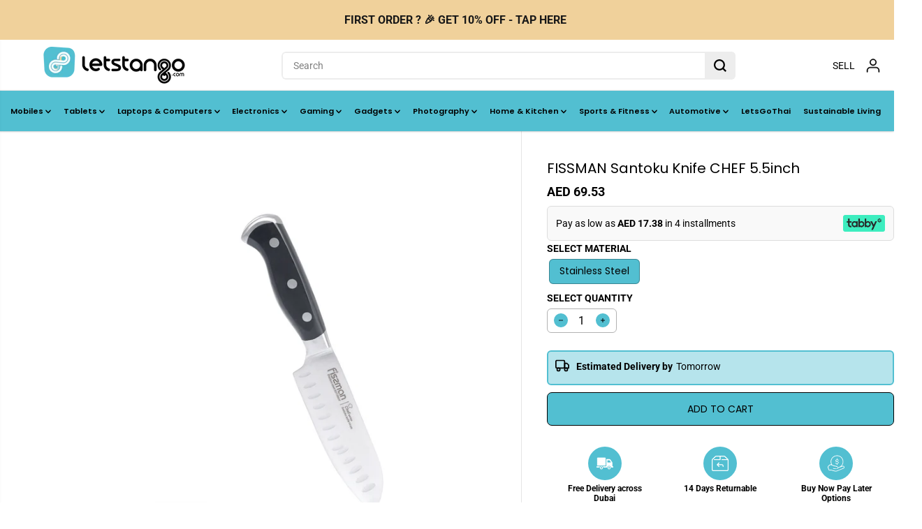

--- FILE ---
content_type: text/html; charset=utf-8
request_url: https://www.letstango.com/products/fissman-santoku-knife-chef-5-5inch
body_size: 83606
content:
<!doctype html>
<html class="no-js" lang="en">
  <head><!--Content in content_for_header -->
<!--LayoutHub-Embed--><link rel="stylesheet" type="text/css" href="data:text/css;base64," media="all">
<!--LH--><!--/LayoutHub-Embed--><meta name="google-site-verification" content="lRIVst2yXeyICMH2hk0QFvCunyaoD4juZHXVXAUxT70" />
    <meta charset="utf-8">
    <meta http-equiv="X-UA-Compatible" content="IE=edge,chrome=1">
    <meta name="viewport" content="width=device-width,initial-scale=1"><meta property="og:site_name" content="LetsTango">
<meta property="og:url" content="https://www.letstango.com/products/fissman-santoku-knife-chef-5-5inch">
<meta property="og:title" content="FISSMAN Santoku Knife CHEF 5.5inch">
<meta property="og:type" content="product">
<meta property="og:description" content="CHEF Series The Santoku knife is designed for shredding vegetables, thin slicing, cutting meat and fish. The grooves in the surface make it easier to use: they retain air when cutting, so the food does not stick to the blade. The CHEF series are kitchen knives in which every detail is flawlessly executed. The perfect f"><meta property="og:image:width" content="300"/> <meta property="og:image:height" content="300"/><meta property="og:image" content="https://www.letstango.com/cdn/shop/products/Santoku-knife-CHEF-5.5-inch-2408-4895204124081.jpg?v=1633610852&width=300"><meta property="og:image:secure_url" content="https://www.letstango.com/cdn/shop/products/Santoku-knife-CHEF-5.5-inch-2408-4895204124081.jpg?v=1633610852&width=300"><meta property="og:price:amount" content="69.53">
<meta property="og:price:currency" content="AED">
  <script type="application/ld+json">
      {
        "@context": "http://schema.org",
        "@type": "Organization",
        "name": "LetsTango","sameAs": ["","https:\/\/www.facebook.com\/LetsTangoME","","https:\/\/www.instagram.com\/letstangome\/","","","https:\/\/www.youtube.com\/c\/LetsTango\/videos",""],
        "url":"https:\/\/www.letstango.com"}
    </script>
    <script type="application/ld+json">
    {
      "@context": "http://schema.org/",
      "@type": "Product",
      "name": "FISSMAN Santoku Knife CHEF 5.5inch",
      "url": "https://www.letstango.com/products/fissman-santoku-knife-chef-5-5inch",
      
        "image": [
          "https://www.letstango.com/cdn/shop/products/Santoku-knife-CHEF-5.5-inch-2408-4895204124081.jpg?v=1633610852"
        ],
      
      "description": "CHEF Series
 The Santoku knife is designed for shredding vegetables, thin slicing, cutting meat and fish.
 The grooves in the surface make it easier to use: they retain air when cutting, so the food does not stick to the blade.
 The CHEF series are kitchen knives in which every detail is flawlessly executed.
 The perfect fit of the elements of each piece of the knife guarantees an excellent appearance and hygiene.
 The knives are made of 5Cr15MoV steel, hardened to 57 HRC.
 They are highly durable and suitable for frequent use.
 The blades have double-sided symmetrical sharpening along the entire length of the cutting edge, which ensures easy cutting and grooving.
 The thickened heel of the blade prevents the fingers from slipping onto the blade and provides additional support during operation.
 Each model is equipped with a stainless steel bolster that evenly distributes the load during operation.
 The polypropylene handle is firmly fixed with three screws.
 Its ergonomic shape and extension in the form of a stop on the edge of the handle allows you to cook your favorite dishes for a long time without noticeable fatigue and inconvenience.
 To it make it last it should be washed by hand.",
      
        "sku": "2408",
      
      "brand": {
        "@type": "Thing",
        "name": "Fissman"
      },
      
        "offers": [
          
            {
              "@type" : "Offer",
              "availability" : "http://schema.org/InStock",
              "price" : "69.53",
              "priceCurrency" : "AED",
              "url" : "https://www.letstango.com/products/fissman-santoku-knife-chef-5-5inch?variant=40775884538036",
              "itemOffered" :
              {
                  "@type" : "Product",
                  
                  
                    "name" : "Stainless Steel",
                  
                  
                    "sku": "2408",
                  
                  
                    "weight": {
                      "@type": "QuantitativeValue",
                      
                        "unitCode": "kg",
                      
                      "value": "0.23 kg"
                    },
                  
                  "url": "https://www.letstango.com/products/fissman-santoku-knife-chef-5-5inch?variant=40775884538036"
              }
            }
          
        ]
      
    }
  </script>
      
      
    
<meta name="twitter:card" content="summary_large_image">
<meta name="twitter:title" content="FISSMAN Santoku Knife CHEF 5.5inch">
<meta name="twitter:description" content="CHEF Series The Santoku knife is designed for shredding vegetables, thin slicing, cutting meat and fish. The grooves in the surface make it easier to use: they retain air when cutting, so the food does not stick to the blade. The CHEF series are kitchen knives in which every detail is flawlessly executed. The perfect f"><link rel="canonical" href="https://www.letstango.com/products/fissman-santoku-knife-chef-5-5inch">
    <link rel="preconnect" href="https://cdn.shopify.com" crossorigin><link rel="icon" type="image/png" href="//www.letstango.com/cdn/shop/files/favicon.png?crop=center&height=32&v=1710920371&width=32">
      <link rel="shortcut-icon" type="image/png" href="//www.letstango.com/cdn/shop/files/favicon.png?crop=center&height=32&v=1710920371&width=32"><link rel="preconnect" href="https://fonts.shopifycdn.com" crossorigin><title>FISSMAN Santoku Knife CHEF 5.5inch</title><meta name="description" content="CHEF Series The Santoku knife is designed for shredding vegetables, thin slicing, cutting meat and fish. The grooves in the surface make it easier to use: they retain air when cutting, so the food does not stick to the blade. The CHEF series are kitchen knives in which every detail is flawlessly executed. The perfect f"><script>window.performance && window.performance.mark && window.performance.mark('shopify.content_for_header.start');</script><meta name="google-site-verification" content="yjPy-YlubWKSbeWKlXL47X-Mgf3G2XKZkkkAX_6aYfM">
<meta name="google-site-verification" content="Byp9pvtA5lDuinBY14IZ4DbKpvok913_kicEPkU1E48">
<meta name="google-site-verification" content="oAuIl-FXyvbq8PUaLUCjIC9h2msMJ4q5JsnjmAPOFuk">
<meta id="shopify-digital-wallet" name="shopify-digital-wallet" content="/46637547672/digital_wallets/dialog">
<link rel="alternate" type="application/json+oembed" href="https://www.letstango.com/products/fissman-santoku-knife-chef-5-5inch.oembed">
<script async="async" src="/checkouts/internal/preloads.js?locale=en-AE"></script>
<script id="shopify-features" type="application/json">{"accessToken":"faa564cc6a1b1eaba7ee9ea6c2232257","betas":["rich-media-storefront-analytics"],"domain":"www.letstango.com","predictiveSearch":true,"shopId":46637547672,"locale":"en"}</script>
<script>var Shopify = Shopify || {};
Shopify.shop = "testletstango.myshopify.com";
Shopify.locale = "en";
Shopify.currency = {"active":"AED","rate":"1.0"};
Shopify.country = "AE";
Shopify.theme = {"name":"LT Theme (Copy of Ali)","id":139497734324,"schema_name":"Yuva","schema_version":"12.2.1","theme_store_id":1615,"role":"main"};
Shopify.theme.handle = "null";
Shopify.theme.style = {"id":null,"handle":null};
Shopify.cdnHost = "www.letstango.com/cdn";
Shopify.routes = Shopify.routes || {};
Shopify.routes.root = "/";</script>
<script type="module">!function(o){(o.Shopify=o.Shopify||{}).modules=!0}(window);</script>
<script>!function(o){function n(){var o=[];function n(){o.push(Array.prototype.slice.apply(arguments))}return n.q=o,n}var t=o.Shopify=o.Shopify||{};t.loadFeatures=n(),t.autoloadFeatures=n()}(window);</script>
<script id="shop-js-analytics" type="application/json">{"pageType":"product"}</script>
<script defer="defer" async type="module" src="//www.letstango.com/cdn/shopifycloud/shop-js/modules/v2/client.init-shop-cart-sync_BApSsMSl.en.esm.js"></script>
<script defer="defer" async type="module" src="//www.letstango.com/cdn/shopifycloud/shop-js/modules/v2/chunk.common_CBoos6YZ.esm.js"></script>
<script type="module">
  await import("//www.letstango.com/cdn/shopifycloud/shop-js/modules/v2/client.init-shop-cart-sync_BApSsMSl.en.esm.js");
await import("//www.letstango.com/cdn/shopifycloud/shop-js/modules/v2/chunk.common_CBoos6YZ.esm.js");

  window.Shopify.SignInWithShop?.initShopCartSync?.({"fedCMEnabled":true,"windoidEnabled":true});

</script>
<script>(function() {
  var isLoaded = false;
  function asyncLoad() {
    if (isLoaded) return;
    isLoaded = true;
    var urls = ["https:\/\/loox.io\/widget\/VybXYNQjeq\/loox.1621420487640.js?shop=testletstango.myshopify.com","\/\/fw-cdn.com\/11599196\/4250095.js?shop=testletstango.myshopify.com","https:\/\/d1ggrngj0uwslm.cloudfront.net\/fm_adhoc_scripts\/added_product_cart.js?shop=testletstango.myshopify.com","https:\/\/d1ggrngj0uwslm.cloudfront.net\/fm_adhoc_scripts\/viewed_product.js?shop=testletstango.myshopify.com","\/\/cdn.shopify.com\/proxy\/97abd6a92f759afedc3a8d559b2d9abcd79d5a2a14f690db4dd5f3f0f84955bb\/d33a6lvgbd0fej.cloudfront.net\/script_tag\/secomapp.scripttag.js?shop=testletstango.myshopify.com\u0026sp-cache-control=cHVibGljLCBtYXgtYWdlPTkwMA","https:\/\/d33a6lvgbd0fej.cloudfront.net\/script_tag\/secomapp.scripttag.js?shop=testletstango.myshopify.com"];
    for (var i = 0; i < urls.length; i++) {
      var s = document.createElement('script');
      s.type = 'text/javascript';
      s.async = true;
      s.src = urls[i];
      var x = document.getElementsByTagName('script')[0];
      x.parentNode.insertBefore(s, x);
    }
  };
  if(window.attachEvent) {
    window.attachEvent('onload', asyncLoad);
  } else {
    window.addEventListener('load', asyncLoad, false);
  }
})();</script>
<script id="__st">var __st={"a":46637547672,"offset":14400,"reqid":"369b67d0-ed41-44c6-bc65-2ef39df0fe0e-1768866309","pageurl":"www.letstango.com\/products\/fissman-santoku-knife-chef-5-5inch","u":"3a445c65bbfc","p":"product","rtyp":"product","rid":6912651296948};</script>
<script>window.ShopifyPaypalV4VisibilityTracking = true;</script>
<script id="captcha-bootstrap">!function(){'use strict';const t='contact',e='account',n='new_comment',o=[[t,t],['blogs',n],['comments',n],[t,'customer']],c=[[e,'customer_login'],[e,'guest_login'],[e,'recover_customer_password'],[e,'create_customer']],r=t=>t.map((([t,e])=>`form[action*='/${t}']:not([data-nocaptcha='true']) input[name='form_type'][value='${e}']`)).join(','),a=t=>()=>t?[...document.querySelectorAll(t)].map((t=>t.form)):[];function s(){const t=[...o],e=r(t);return a(e)}const i='password',u='form_key',d=['recaptcha-v3-token','g-recaptcha-response','h-captcha-response',i],f=()=>{try{return window.sessionStorage}catch{return}},m='__shopify_v',_=t=>t.elements[u];function p(t,e,n=!1){try{const o=window.sessionStorage,c=JSON.parse(o.getItem(e)),{data:r}=function(t){const{data:e,action:n}=t;return t[m]||n?{data:e,action:n}:{data:t,action:n}}(c);for(const[e,n]of Object.entries(r))t.elements[e]&&(t.elements[e].value=n);n&&o.removeItem(e)}catch(o){console.error('form repopulation failed',{error:o})}}const l='form_type',E='cptcha';function T(t){t.dataset[E]=!0}const w=window,h=w.document,L='Shopify',v='ce_forms',y='captcha';let A=!1;((t,e)=>{const n=(g='f06e6c50-85a8-45c8-87d0-21a2b65856fe',I='https://cdn.shopify.com/shopifycloud/storefront-forms-hcaptcha/ce_storefront_forms_captcha_hcaptcha.v1.5.2.iife.js',D={infoText:'Protected by hCaptcha',privacyText:'Privacy',termsText:'Terms'},(t,e,n)=>{const o=w[L][v],c=o.bindForm;if(c)return c(t,g,e,D).then(n);var r;o.q.push([[t,g,e,D],n]),r=I,A||(h.body.append(Object.assign(h.createElement('script'),{id:'captcha-provider',async:!0,src:r})),A=!0)});var g,I,D;w[L]=w[L]||{},w[L][v]=w[L][v]||{},w[L][v].q=[],w[L][y]=w[L][y]||{},w[L][y].protect=function(t,e){n(t,void 0,e),T(t)},Object.freeze(w[L][y]),function(t,e,n,w,h,L){const[v,y,A,g]=function(t,e,n){const i=e?o:[],u=t?c:[],d=[...i,...u],f=r(d),m=r(i),_=r(d.filter((([t,e])=>n.includes(e))));return[a(f),a(m),a(_),s()]}(w,h,L),I=t=>{const e=t.target;return e instanceof HTMLFormElement?e:e&&e.form},D=t=>v().includes(t);t.addEventListener('submit',(t=>{const e=I(t);if(!e)return;const n=D(e)&&!e.dataset.hcaptchaBound&&!e.dataset.recaptchaBound,o=_(e),c=g().includes(e)&&(!o||!o.value);(n||c)&&t.preventDefault(),c&&!n&&(function(t){try{if(!f())return;!function(t){const e=f();if(!e)return;const n=_(t);if(!n)return;const o=n.value;o&&e.removeItem(o)}(t);const e=Array.from(Array(32),(()=>Math.random().toString(36)[2])).join('');!function(t,e){_(t)||t.append(Object.assign(document.createElement('input'),{type:'hidden',name:u})),t.elements[u].value=e}(t,e),function(t,e){const n=f();if(!n)return;const o=[...t.querySelectorAll(`input[type='${i}']`)].map((({name:t})=>t)),c=[...d,...o],r={};for(const[a,s]of new FormData(t).entries())c.includes(a)||(r[a]=s);n.setItem(e,JSON.stringify({[m]:1,action:t.action,data:r}))}(t,e)}catch(e){console.error('failed to persist form',e)}}(e),e.submit())}));const S=(t,e)=>{t&&!t.dataset[E]&&(n(t,e.some((e=>e===t))),T(t))};for(const o of['focusin','change'])t.addEventListener(o,(t=>{const e=I(t);D(e)&&S(e,y())}));const B=e.get('form_key'),M=e.get(l),P=B&&M;t.addEventListener('DOMContentLoaded',(()=>{const t=y();if(P)for(const e of t)e.elements[l].value===M&&p(e,B);[...new Set([...A(),...v().filter((t=>'true'===t.dataset.shopifyCaptcha))])].forEach((e=>S(e,t)))}))}(h,new URLSearchParams(w.location.search),n,t,e,['guest_login'])})(!0,!0)}();</script>
<script integrity="sha256-4kQ18oKyAcykRKYeNunJcIwy7WH5gtpwJnB7kiuLZ1E=" data-source-attribution="shopify.loadfeatures" defer="defer" src="//www.letstango.com/cdn/shopifycloud/storefront/assets/storefront/load_feature-a0a9edcb.js" crossorigin="anonymous"></script>
<script data-source-attribution="shopify.dynamic_checkout.dynamic.init">var Shopify=Shopify||{};Shopify.PaymentButton=Shopify.PaymentButton||{isStorefrontPortableWallets:!0,init:function(){window.Shopify.PaymentButton.init=function(){};var t=document.createElement("script");t.src="https://www.letstango.com/cdn/shopifycloud/portable-wallets/latest/portable-wallets.en.js",t.type="module",document.head.appendChild(t)}};
</script>
<script data-source-attribution="shopify.dynamic_checkout.buyer_consent">
  function portableWalletsHideBuyerConsent(e){var t=document.getElementById("shopify-buyer-consent"),n=document.getElementById("shopify-subscription-policy-button");t&&n&&(t.classList.add("hidden"),t.setAttribute("aria-hidden","true"),n.removeEventListener("click",e))}function portableWalletsShowBuyerConsent(e){var t=document.getElementById("shopify-buyer-consent"),n=document.getElementById("shopify-subscription-policy-button");t&&n&&(t.classList.remove("hidden"),t.removeAttribute("aria-hidden"),n.addEventListener("click",e))}window.Shopify?.PaymentButton&&(window.Shopify.PaymentButton.hideBuyerConsent=portableWalletsHideBuyerConsent,window.Shopify.PaymentButton.showBuyerConsent=portableWalletsShowBuyerConsent);
</script>
<script data-source-attribution="shopify.dynamic_checkout.cart.bootstrap">document.addEventListener("DOMContentLoaded",(function(){function t(){return document.querySelector("shopify-accelerated-checkout-cart, shopify-accelerated-checkout")}if(t())Shopify.PaymentButton.init();else{new MutationObserver((function(e,n){t()&&(Shopify.PaymentButton.init(),n.disconnect())})).observe(document.body,{childList:!0,subtree:!0})}}));
</script>
<script id='scb4127' type='text/javascript' async='' src='https://www.letstango.com/cdn/shopifycloud/privacy-banner/storefront-banner.js'></script>
<script>window.performance && window.performance.mark && window.performance.mark('shopify.content_for_header.end');</script>
    <script>
      document.documentElement.className = document.documentElement.className.replace('no-js', 'js');
    </script>
    <link rel="preconnect" href="https://fonts.googleapis.com">
    <link rel="preconnect" href="https://fonts.gstatic.com" crossorigin>
    <link href="https://fonts.googleapis.com/css2?family=Poppins:ital,wght@0,100;0,200;0,300;0,400;0,500;0,600;0,700;0,800;0,900;1,100;1,200;1,300;1,400;1,500;1,600;1,700;1,800;1,900&display=swap" rel="stylesheet"><style>
  /*============= page loader css start ========*/
  .yv-page-loader {
    position: fixed;
    width: 100%;
    height: 100%;
    background-color: rgba(255, 255, 255, 1);
    left: 0;
    top: 0;
    display: flex;
    align-items: center;
    justify-content: center;
    z-index: 99;
    opacity: 0;
    transform: translateY(-100%);
  }

  .page-loading .yv-page-loader {
    opacity: 1;
    transform: translateY(0);
  }

  .yv-page-loader img {
    max-width: 100px;
  }

  /*============= page loader css end ========*/
</style>
<style data-shopify>

  @font-face {
  font-family: Roboto;
  font-weight: 400;
  font-style: normal;
  font-display: swap;
  src: url("//www.letstango.com/cdn/fonts/roboto/roboto_n4.2019d890f07b1852f56ce63ba45b2db45d852cba.woff2") format("woff2"),
       url("//www.letstango.com/cdn/fonts/roboto/roboto_n4.238690e0007583582327135619c5f7971652fa9d.woff") format("woff");
}

  @font-face {
  font-family: Roboto;
  font-weight: 700;
  font-style: normal;
  font-display: swap;
  src: url("//www.letstango.com/cdn/fonts/roboto/roboto_n7.f38007a10afbbde8976c4056bfe890710d51dec2.woff2") format("woff2"),
       url("//www.letstango.com/cdn/fonts/roboto/roboto_n7.94bfdd3e80c7be00e128703d245c207769d763f9.woff") format("woff");
}

  @font-face {
  font-family: Roboto;
  font-weight: 400;
  font-style: italic;
  font-display: swap;
  src: url("//www.letstango.com/cdn/fonts/roboto/roboto_i4.57ce898ccda22ee84f49e6b57ae302250655e2d4.woff2") format("woff2"),
       url("//www.letstango.com/cdn/fonts/roboto/roboto_i4.b21f3bd061cbcb83b824ae8c7671a82587b264bf.woff") format("woff");
}

  @font-face {
  font-family: Roboto;
  font-weight: 700;
  font-style: italic;
  font-display: swap;
  src: url("//www.letstango.com/cdn/fonts/roboto/roboto_i7.7ccaf9410746f2c53340607c42c43f90a9005937.woff2") format("woff2"),
       url("//www.letstango.com/cdn/fonts/roboto/roboto_i7.49ec21cdd7148292bffea74c62c0df6e93551516.woff") format("woff");
}

  @font-face {
  font-family: Poppins;
  font-weight: 400;
  font-style: normal;
  font-display: swap;
  src: url("//www.letstango.com/cdn/fonts/poppins/poppins_n4.0ba78fa5af9b0e1a374041b3ceaadf0a43b41362.woff2") format("woff2"),
       url("//www.letstango.com/cdn/fonts/poppins/poppins_n4.214741a72ff2596839fc9760ee7a770386cf16ca.woff") format("woff");
}

  @font-face {
  font-family: Poppins;
  font-weight: 400;
  font-style: italic;
  font-display: swap;
  src: url("//www.letstango.com/cdn/fonts/poppins/poppins_i4.846ad1e22474f856bd6b81ba4585a60799a9f5d2.woff2") format("woff2"),
       url("//www.letstango.com/cdn/fonts/poppins/poppins_i4.56b43284e8b52fc64c1fd271f289a39e8477e9ec.woff") format("woff");
}


  :root {
    --gray: #ececec;
    --dark-gray: #747474;
    --green:#6cad61;
    --red:#ec7c7c;
    --heading-font-family:Poppins,sans-serif;
    --heading-font-weight:400;
    --heading-font-style:normal;
    --font-family:Roboto,sans-serif;
    --font-weight:400;
    --font-style:normal;
    --body-font-weight-bold: 300;
    --thin:100;
    --light:300;
    --normal:400;
    --medium:500;
    --semibold:600;
    --bold:700;
    --extrabold:900;
    --theme-color: #000000;
    --theme-light-color: rgba(0, 0, 0, 0.1);
    --colorTextBody: #000000;
    --colorLightTextBody: rgba(0, 0, 0, 0.5);
    --colorXlightTextBody: rgba(0, 0, 0, 0.3);
    --colorXXlightTextBody: rgba(0, 0, 0, 0.1);
    --cartDotColor: #ffe959;
    --cartDotColorLight:rgba(255, 233, 89, 0.3);
    --cartDotColorNull:rgba(255, 233, 89, 0);
    --colorBtnPrimary: #52bfd1;
    --colorBtnPrimaryText: #000000;
    --colorBtnPrimaryBorder: #000000;
    --colorBtnSecondary: #ffffff;
    --colorBtnSecondaryText:#000000;
    --colorBtnSecondaryBorder:#000000;
    --primaryColorBody: #ffffff;
    --saleBadgeBg:#fa96ff;
    --saleBadgeText:#000000;
    --soldBadgeBg:#E22120;
    --soldBadgeText:#ffffff;
    --preorderBadgeBg:#E22120;
    --preorderBadgeText:#ffffff;
    --customBadgeBg:#000000;
    --customBadgeText:#ffffff;
    --secondaryColorBody: #e1dcd8;
    --product-grid-image-size:contain;
    
--primarySocialIconBg:#e6e6e6;
      --primaryAlternateBg:#f2f2f2;--secondarySocialIconBg:#cbc2bb;--tertiarySocialIconBg:#18634d;--quaternarySocialIconBg:#dfd5cd;--secondarycolorTextBody: #000000;
    --secondaryColorLightTextBody: rgba(0, 0, 0, 0.5);
    --secondaryColorXlightTextBody: rgba(0, 0, 0, 0.3);
    --secondary_heading_color: #000000;
    --tertiaryColorBody:#0e3a2d;
    --tertiarycolorTextBody: #ffffff;
    --tertiaryColorLightTextBody: rgba(255, 255, 255, 0.5);
    --tertiaryColorXlightTextBody: rgba(255, 255, 255, 0.3);
    --tertiary_heading_color: #ffffff;
    --gradientColorBody: linear-gradient(180deg, rgba(37, 207, 214, 1), rgba(0, 182, 194, 1) 99%);
    --quaternaryColorBody: #f3efec;
    --quaternarycolorTextBody: #181818;
    --quaternaryColorLightTextBody: rgba(24, 24, 24, 0.5);
    --quaternaryColorXlightTextBody: rgba(24, 24, 24, 0.3);
    --quaternary_heading_color: #181818;
    --colorImageBg: #ffffff;
    --colorImageBorder: #dadada;
    --productImageBorder:1px solid #dadada;
    --articleImageBorder:0;
    --collectionImageBorder:0;
    --colorTextSavings: #000000;
    --colorBgSavings: #74ffb1;
    --heading_color: #000000;
    --heading_base_size: 0.9;
    --heading_spacing: 0.0em;
    --heading_line_height: 1.3;
    --base_spacing: 0.0em;
    --base_line_height: 1.6;
    --text_base_size: 1.0;
    --buttonRadius: 7px;
    --productGridRadius: 20px;
    --headingTextTransform:;
    --buttonFontFamily: var(--font-family);
    --buttonFontStyle: var(--font-style);
    --buttonFontWeight: var(--font-weight);
    --variantFontFamily: var(--font-family);
    --variantFontStyle: var(--font-style);
    --variantFontWeight: var(--font-weight);
    --filtersHeadingFontFamily: var(--font-family);
    --filtersHeadingFontStyle: var(--font-style);
    --filtersHeadingFontWeight: var(--font-weight);
    --priceFontFamily: var(--font-family);
    --priceFontStyle: var(--font-style);
    --priceFontWeight: var(--font-weight);
    --tabHeadingFontFamily: var(--font-family);
    --tabHeadingFontStyle: var(--font-style);
    --tabHeadingFontWeight: var(--font-weight);
    --tabHeadingTextTransform:;
    --navigationFontFamily: var(--font-family);
    --navigationFontStyle: var(--font-style);
    --navigationFontWeight: var(--font-weight);
    --navigationTextTransform:;
    --variantTextTransform:uppercase;
    --xsmallText:calc(var(--text_base_size) * 10px);
    --smallText: calc(var(--text_base_size) * 12px);
    --text: calc(var(--text_base_size) * 14px);
    --mediumText: calc(var(--text_base_size) * 16px);
    --largeText: calc(var(--text_base_size) * 18px);
    --xlargeText:  calc(var(--text_base_size) * 20px);
    --buttonAnimationDirection:translateX(-100%);


    
  }

  @media (min-width:1025px) {
    
    
    .button:before,
    .pdp-action-container button.shopify-payment-button__button--hidden:before,
    .pdp-action-container button.shopify-payment-button__button:before,
    .tertiary-button:before {
        content: "";
        position: absolute;top:0;
          right:0;
          width:0;
          height:100%;z-index: -1;
        transition: 0.6s ease-in-out;
    }
    .button:hover:before,
    .pdp-action-container button.shopify-payment-button__button--hidden:hover:before,
    .pdp-action-container button.shopify-payment-button__button:hover:before,
    .secondary-button:hover:before {right:auto;
        left:0;
        width:100%;}
    
  }

  .yv-product-title{
    opacity:1.0;
  }

 
  .countryflags { display:flex; background: url("//www.letstango.com/cdn/shop/t/54/assets/countryFlagsLow.png?v=31976969039850678321741211270") no-repeat top left; width: 20px; height: 20px; flex-shrink: 0; filter: drop-shadow(0px 2px 3px rgb(0 0 0 / 0.1)); }
  .countryflag__AD { background-position: 0 0; } .countryflag__AE { background-position: -21px 0; } .countryflag__AF {
  background-position: 0 -21px; } .countryflag__African_nion { background-position: -21px -21px; } .countryflag__AG {
  background-position: -42px 0; } .countryflag__AI { background-position: -42px -21px; } .countryflag__AL {
  background-position: 0 -42px; } .countryflag__AM { background-position: -21px -42px; } .countryflag__AMS {
  background-position: -42px -42px; } .countryflag__AO { background-position: -63px 0; } .countryflag__AQ {
  background-position: -63px -21px; } .countryflag__AR { background-position: -63px -42px; } .countryflag__AS {
  background-position: 0 -63px; } .countryflag__AT { background-position: -21px -63px; } .countryflag__AU {
  background-position: -42px -63px; } .countryflag__AW { background-position: -63px -63px; } .countryflag__AX {
  background-position: -84px 0; } .countryflag__AZ { background-position: -84px -21px; } .countryflag__BA {
  background-position: -84px -42px; } .countryflag__BB { background-position: -84px -63px; } .countryflag__BD {
  background-position: 0 -84px; } .countryflag__BE { background-position: -21px -84px; } .countryflag__BF {
  background-position: -42px -84px; } .countryflag__BG { background-position: -63px -84px; } .countryflag__BH {
  background-position: -84px -84px; } .countryflag__BI { background-position: -105px 0; } .countryflag__BJ {
  background-position: -105px -21px; } .countryflag__BL { background-position: -105px -42px; } .countryflag__BM {
  background-position: -105px -63px; } .countryflag__BN { background-position: -105px -84px; } .countryflag__BO {
  background-position: 0 -105px; } .countryflag__BQ-BO { background-position: -21px -105px; } .countryflag__BQ-SA {
  background-position: -42px -105px; } .countryflag__BQ-SE { background-position: -63px -105px; } .countryflag__BR {
  background-position: -84px -105px; } .countryflag__BS { background-position: -105px -105px; } .countryflag__BT {
  background-position: -126px 0; } .countryflag__BV { background-position: -126px -21px; } .countryflag__BW {
  background-position: -126px -42px; } .countryflag__BY { background-position: -126px -63px; } .countryflag__BZ {
  background-position: -126px -84px; } .countryflag__CA { background-position: -126px -105px; } .countryflag__CC {
  background-position: 0 -126px; } .countryflag__CD { background-position: -21px -126px; } .countryflag__CF {
  background-position: -42px -126px; } .countryflag__CG { background-position: -63px -126px; } .countryflag__CH {
  background-position: -84px -126px; } .countryflag__CI { background-position: -105px -126px; } .countryflag__CK {
  background-position: -126px -126px; } .countryflag__CL { background-position: -147px 0; } .countryflag__CM {
  background-position: -147px -21px; } .countryflag__CN { background-position: -147px -42px; } .countryflag__CO {
  background-position: -147px -63px; } .countryflag__CR { background-position: -147px -84px; } .countryflag__CU {
  background-position: -147px -105px; } .countryflag__CV { background-position: -147px -126px; } .countryflag__CW {
  background-position: 0 -147px; } .countryflag__CX { background-position: -21px -147px; } .countryflag__CY {
  background-position: -42px -147px; } .countryflag__CZ { background-position: -63px -147px; } .countryflag__DE {
  background-position: -84px -147px; } .countryflag__DJ { background-position: -105px -147px; } .countryflag__DK {
  background-position: -126px -147px; } .countryflag__DM { background-position: -147px -147px; } .countryflag__DO {
  background-position: -168px 0; } .countryflag__DZ { background-position: -168px -21px; } .countryflag__EC {
  background-position: -168px -42px; } .countryflag__EE { background-position: -168px -63px; } .countryflag__EG {
  background-position: -168px -84px; } .countryflag__EH { background-position: -168px -105px; } .countryflag__ER {
  background-position: -168px -126px; } .countryflag__ES { background-position: -168px -147px; } .countryflag__ET {
  background-position: 0 -168px; } .countryflag__EUROPE { background-position: -21px -168px; } .countryflag__FI {
  background-position: -42px -168px; } .countryflag__FJ { background-position: -63px -168px; } .countryflag__FK {
  background-position: -84px -168px; } .countryflag__FM { background-position: -105px -168px; } .countryflag__FO {
  background-position: -126px -168px; } .countryflag__FR { background-position: -147px -168px; } .countryflag__GA {
  background-position: -168px -168px; } .countryflag__GB { background-position: -189px -63px; } .countryflag__GB-NIR {
  background-position: -189px -21px; } .countryflag__GB-SCT { background-position: -189px -42px; } .countryflag__GB-UKM {
  background-position: -189px -63px; } .countryflag__GB-WLS { background-position: -189px -84px; } .countryflag__GD {
  background-position: -189px -105px; } .countryflag__GE { background-position: -189px -126px; } .countryflag__GF {
  background-position: -189px -147px; } .countryflag__GG { background-position: -189px -168px; } .countryflag__GH {
  background-position: 0 -189px; } .countryflag__GI { background-position: -21px -189px; } .countryflag__GL {
  background-position: -42px -189px; } .countryflag__GM { background-position: -63px -189px; } .countryflag__GN {
  background-position: -84px -189px; } .countryflag__GP { background-position: -105px -189px; } .countryflag__GP {
  background-position: -126px -189px; } .countryflag__GQ { background-position: -147px -189px; } .countryflag__GR {
  background-position: -168px -189px; } .countryflag__GS { background-position: -189px -189px; } .countryflag__GT {
  background-position: -210px 0; } .countryflag__GU { background-position: -210px -21px; } .countryflag__GW {
  background-position: -210px -42px; } .countryflag__GY { background-position: -210px -63px; } .countryflag__HK {
  background-position: -210px -84px; } .countryflag__HM { background-position: -210px -105px; } .countryflag__HN {
  background-position: -210px -126px; } .countryflag__HR { background-position: -210px -147px; } .countryflag__HT {
  background-position: -210px -168px; } .countryflag__HU { background-position: -210px -189px; } .countryflag__ID {
  background-position: 0 -210px; } .countryflag__IE { background-position: -21px -210px; } .countryflag__IL {
  background-position: -42px -210px; } .countryflag__IM { background-position: -63px -210px; } .countryflag__IN {
  background-position: -84px -210px; } .countryflag__IO { background-position: -105px -210px; } .countryflag__IQ {
  background-position: -126px -210px; } .countryflag__IR { background-position: -147px -210px; } .countryflag__IS {
  background-position: -168px -210px; } .countryflag__IT { background-position: -189px -210px; } .countryflag__JE {
  background-position: -210px -210px; } .countryflag__JM { background-position: -231px 0; } .countryflag__JO {
  background-position: -231px -21px; } .countryflag__JP { background-position: -231px -42px; } .countryflag__KG {
  background-position: -231px -63px; } .countryflag__KH { background-position: -231px -84px; } .countryflag__KI {
  background-position: -231px -105px; } .countryflag__KM { background-position: -231px -126px; } .countryflag__KN {
  background-position: -231px -147px; } .countryflag__KN-SK { background-position: -231px -168px; } .countryflag__KP {
  background-position: -231px -189px; } .countryflag__KR { background-position: -231px -210px; } .countryflag__KW {
  background-position: 0 -231px; } .countryflag__KY { background-position: -21px -231px; } .countryflag__KZ {
  background-position: -42px -231px; } .countryflag__LA { background-position: -63px -231px; } .countryflag__LB {
  background-position: -84px -231px; } .countryflag__LC { background-position: -105px -231px; } .countryflag__LI {
  background-position: -126px -231px; } .countryflag__LK { background-position: -147px -231px; } .countryflag__LR {
  background-position: -168px -231px; } .countryflag__LS { background-position: -189px -231px; } .countryflag__LT {
  background-position: -210px -231px; } .countryflag__LU { background-position: -231px -231px; } .countryflag__LV {
  background-position: -252px 0; } .countryflag__LY { background-position: -252px -21px; } .countryflag__MA {
  background-position: -252px -42px; } .countryflag__MC { background-position: -252px -63px; } .countryflag__MD {
  background-position: -252px -84px; } .countryflag__ME { background-position: -252px -105px; } .countryflag__MF {
  background-position: -252px -126px; } .countryflag__MG { background-position: -252px -147px; } .countryflag__MH {
  background-position: -252px -168px; } .countryflag__MK { background-position: -252px -189px; } .countryflag__ML {
  background-position: -252px -210px; } .countryflag__MM { background-position: -252px -231px; } .countryflag__MN {
  background-position: 0 -252px; } .countryflag__MO { background-position: -21px -252px; } .countryflag__MP {
  background-position: -42px -252px; } .countryflag__MQ { background-position: -63px -252px; } .countryflag__MQ-UNF {
  background-position: -84px -252px; } .countryflag__MR { background-position: -105px -252px; } .countryflag__MS {
  background-position: -126px -252px; } .countryflag__MT { background-position: -147px -252px; } .countryflag__MU {
  background-position: -168px -252px; } .countryflag__MV { background-position: -189px -252px; } .countryflag__MW {
  background-position: -210px -252px; } .countryflag__MX { background-position: -231px -252px; } .countryflag__MY {
  background-position: -252px -252px; } .countryflag__MZ { background-position: -273px 0; } .countryflag__NA {
  background-position: -273px -21px; } .countryflag__NC { background-position: -273px -42px; } .countryflag__NE {
  background-position: -273px -63px; } .countryflag__NF { background-position: -273px -84px; } .countryflag__NG {
  background-position: -273px -105px; } .countryflag__NI { background-position: -273px -126px; } .countryflag__NL {
  background-position: -273px -147px; } .countryflag__NO { background-position: -273px -168px; } .countryflag__NP {
  background-position: -273px -189px; } .countryflag__NR { background-position: -273px -210px; } .countryflag__NU {
  background-position: -273px -231px; } .countryflag__NZ { background-position: -273px -252px; } .countryflag__OM {
  background-position: 0 -273px; } .countryflag__PA { background-position: -21px -273px; } .countryflag__PE {
  background-position: -42px -273px; } .countryflag__PF { background-position: -63px -273px; } .countryflag__PG {
  background-position: -84px -273px; } .countryflag__PH { background-position: -105px -273px; } .countryflag__PK {
  background-position: -126px -273px; } .countryflag__PL { background-position: -147px -273px; } .countryflag__PM {
  background-position: -168px -273px; } .countryflag__PM-UNF { background-position: -189px -273px; } .countryflag__PN {
  background-position: -210px -273px; } .countryflag__PR { background-position: -231px -273px; } .countryflag__PS {
  background-position: -252px -273px; } .countryflag__PT { background-position: -273px -273px; } .countryflag__PW {
  background-position: -294px 0; } .countryflag__PY { background-position: -294px -21px; } .countryflag__QA {
  background-position: -294px -42px; } .countryflag__RAINBOW { background-position: -294px -63px; } .countryflag__RE {
  background-position: -294px -84px; } .countryflag__RO { background-position: -294px -105px; } .countryflag__RS {
  background-position: -294px -126px; } .countryflag__RU { background-position: -294px -147px; } .countryflag__RW {
  background-position: -294px -168px; } .countryflag__SA { background-position: -294px -189px; } .countryflag__SB {
  background-position: -294px -210px; } .countryflag__SC { background-position: -294px -231px; } .countryflag__SD {
  background-position: -294px -252px; } .countryflag__SE { background-position: -294px -273px; } .countryflag__SG {
  background-position: 0 -294px; } .countryflag__SH { background-position: -21px -294px; } .countryflag__SI {
  background-position: -42px -294px; } .countryflag__SJ { background-position: -63px -294px; } .countryflag__SK {
  background-position: -84px -294px; } .countryflag__SL { background-position: -105px -294px; } .countryflag__SM {
  background-position: -126px -294px; } .countryflag__SN { background-position: -147px -294px; } .countryflag__SO {
  background-position: -168px -294px; } .countryflag__SR { background-position: -189px -294px; } .countryflag__SS {
  background-position: -210px -294px; } .countryflag__ST { background-position: -231px -294px; } .countryflag__SV {
  background-position: -252px -294px; } .countryflag__SX { background-position: -273px -294px; } .countryflag__SY {
  background-position: -294px -294px; } .countryflag__SZ { background-position: -315px 0; } .countryflag__TC {
  background-position: -315px -21px; } .countryflag__TD { background-position: -315px -42px; } .countryflag__TF {
  background-position: -315px -63px; } .countryflag__TG { background-position: -315px -84px; } .countryflag__TH {
  background-position: -315px -105px; } .countryflag__TJ { background-position: -315px -126px; } .countryflag__TK {
  background-position: -315px -147px; } .countryflag__TL { background-position: -315px -168px; } .countryflag__TM {
  background-position: -315px -189px; } .countryflag__TN { background-position: -315px -210px; } .countryflag__TO {
  background-position: -315px -231px; } .countryflag__TR { background-position: -315px -252px; } .countryflag__TT {
  background-position: -315px -273px; } .countryflag__TV { background-position: -315px -294px; } .countryflag__TW {
  background-position: 0 -315px; } .countryflag__TZ { background-position: -21px -315px; } .countryflag__UA {
  background-position: -42px -315px; } .countryflag__UG { background-position: -63px -315px; } .countryflag__UM {
  background-position: -84px -315px; } .countryflag__Union_f_outh_merican_ations { background-position: -105px -315px; }
  .countryflag__US { background-position: -126px -315px; } .countryflag__UY { background-position: -147px -315px; }
  .countryflag__UZ { background-position: -168px -315px; } .countryflag__VA { background-position: -189px -315px; }
  .countryflag__VC { background-position: -210px -315px; } .countryflag__VE { background-position: -231px -315px; }
  .countryflag__VG { background-position: -252px -315px; } .countryflag__VI { background-position: -273px -315px; }
  .countryflag__VN { background-position: -294px -315px; } .countryflag__VU { background-position: -315px -315px; }
  .countryflag__WF { background-position: -336px 0; } .countryflag__WS { background-position: -336px -21px; }
  .countryflag__XK { background-position: -336px -42px; } .countryflag__YE { background-position: -336px -63px; }
  .countryflag__YT-UNF { background-position: -336px -84px; } .countryflag__ZA { background-position: -336px -105px; }
  .countryflag__ZM { background-position: -336px -126px; } .countryflag__ZW { background-position: -336px -147px; }

    .langdrop {
      display: flex;
      align-items: center;
  }

  .langdrop .select-box {
      margin: 0 5px;
  }

  .langdrop .select-box .form-control {
      padding: 4px 10px;
      min-height: 36px;
      min-width: 140px;
      max-width: 200px;
      border-radius: 5px;
      background: var(--footer-form-bg);
      color: var(--footer-form-text-color);
      border-color: var(--footer-form-border-color);
  }

  .country-dropdown,
  .lang-dropdown {
      position: relative;
  }

  .country-dropdown-item {
      position: relative;
      min-height: 40px;
      max-width: 100%;
      width: max-content;
      padding: 4px 10px 4px;
      padding-right: 30px;
      display: flex;
      align-items: center;
      border: 0;
      font-size: var(--text);
      border-radius: 5px;
      text-transform: uppercase;
  }

  .footer-dropdown .country-dropdown-item {
      min-height: 44px;
      padding: 4px 24px 4px 10px;
  }

  .countryflags {
      margin-right: 10px;
  }
  .country-dropdown-item .country-name {
    line-height: 11px;
  }

  .active .country-dropdown-expand {
      max-height: 300px;
      overflow: auto;
      transition: max-height 0.5s ease;
  }

  .country-dropdown-expand {
      display: none;
      position: absolute;
      width: max-content;
      min-width: 100px;
      max-height: 300px;
      overflow-y: auto;
      background: var(--primaryColorBody);
      left: 0;
      bottom: 120%;
      border-radius: 5px;
      z-index: 2;
      transition: all 0.5s ease;
      box-shadow: 0 1px 10px #00000026;
  }

  .announcement-bar-main-wrapper .country-dropdown-expand {
      bottom: auto;
      top: 100%;
  }

  .country-list {
      padding: 6px 4px;
  }

  .country-list-item {
      color: var(--footer-text-color);
      padding: 5px 10px;
      font-size: var(--small-text);
  }

  .country-list-item .custom-checkbox {
      display: flex;
      align-items: flex-start;
      padding-left: 0;
      background: transparent;
      color: var(--footer-form-text-color);
      font-size: var(--xsmall-text);
      text-align: left;
  }

  .country-dropdown-item:after {
      border-bottom-style: solid;
      border-bottom-width: 2px;
      border-right-style: solid;
      border-right-width: 2px;
      content: "";
      display: inline-block;
      height: 6px;
      right: 14px;
      position: absolute;
      top: calc(50% - 5px);
      width: 6px;
      border-color: var(--footer-form-text-color);
      filter: none;
      transform: rotate(45deg);
  }

  
</style>
<link rel="preload" as="style" href="//www.letstango.com/cdn/shop/t/54/assets/common.min.css?v=76778199079467001661741779813">

<link rel="preload" as="style" href="//www.letstango.com/cdn/shop/t/54/assets/customer.css?v=66319851001752627641752127783">

<link rel="preload" as="style" href="//www.letstango.com/cdn/shop/t/54/assets/header.min.css?v=104445136377490835901741785038">

<link rel="preload" as="style" href="//www.letstango.com/cdn/shop/t/54/assets/footer.min.css?v=83062355092306586461741867399">

<link rel="preload" as="style" href="//www.letstango.com/cdn/shop/t/54/assets/theme.min.css?v=168876580777251715981759413431">

<link rel="preload" as="style" href="//www.letstango.com/cdn/shop/t/54/assets/responsive.min.css?v=119537922536032353521741211270">

<link rel="preload" as="style" href="//www.letstango.com/cdn/shop/t/54/assets/fancybox.min.css?v=82321193459872401151741211270">

<link rel="preload" as="style" href="//www.letstango.com/cdn/shop/t/54/assets/flickity.min.css?v=58391348945399336901741211270">


  <link rel="preload" as="style" href="//www.letstango.com/cdn/shop/t/54/assets/aos.css?v=114628232695009691351741211270">


<link href="//www.letstango.com/cdn/shop/t/54/assets/flickity.min.css?v=58391348945399336901741211270" rel="stylesheet" type="text/css" media="all" />

<link href="//www.letstango.com/cdn/shop/t/54/assets/fancybox.min.css?v=82321193459872401151741211270" rel="stylesheet" type="text/css" media="all" />

<link href="//www.letstango.com/cdn/shop/t/54/assets/common.min.css?v=76778199079467001661741779813" rel="stylesheet" type="text/css" media="all" />

<link href="//www.letstango.com/cdn/shop/t/54/assets/customer.css?v=66319851001752627641752127783" rel="stylesheet" type="text/css" media="all" />

<link href="//www.letstango.com/cdn/shop/t/54/assets/header.min.css?v=104445136377490835901741785038" rel="stylesheet" type="text/css" media="all" />

<link href="//www.letstango.com/cdn/shop/t/54/assets/footer.min.css?v=83062355092306586461741867399" rel="stylesheet" type="text/css" media="all" />

<link href="//www.letstango.com/cdn/shop/t/54/assets/theme.min.css?v=168876580777251715981759413431" rel="stylesheet" type="text/css" media="all" />

<link href="//www.letstango.com/cdn/shop/t/54/assets/responsive.min.css?v=119537922536032353521741211270" rel="stylesheet" type="text/css" media="all" />


  <link href="//www.letstango.com/cdn/shop/t/54/assets/aos.css?v=114628232695009691351741211270" rel="stylesheet" type="text/css" media="all" />



  <link rel="stylesheet" href="https://cdn.shopify.com/shopifycloud/model-viewer-ui/assets/v1.0/model-viewer-ui.css">


<script>       
  var focusElement = '';
  var productSlider;
  var productThumbSlider; 
    const moneyFormat = '<span class=transcy-money>AED {{amount}} </span>';
    const moneyFormatWithoutCurrency = '<span class=transcy-money>AED {{amount}} </span>';
  const freeShippingBarText = ``;
  const freeShippingBarSuccessText = ``;
  const shopCurrency = `AED`;
  const freeShippingBarAmount = 0;const freeShippingBarStatus = false;const gridPickupAvailabilityStatus = false;const addToCartText = 'Add to cart';
  const preorderText = 'Pre-order';
  const preorderStatus = false;
  const soldOutText = 'Sold out';
  const saleText = 'Sale';
  const saleOffText = 'OFF';
  const regularPriceText = 'Regular price';
  const comparePriceText = 'Sale price'; 
  const savedPriceText = 'You saved';
  const unitPriceText = 'Unit price';
  const priceVariText = 'From [[price]]';
  const cartTitleLabel = 'Your cart';
  const errorLabel = 'Error';
  const notAvailableLabel = 'We do not ship to this destination.';
  const variantStyle = 'swatch';
  const pickUpAvialabiliyHeading = 'Pick up availability';
  const productGridContentAlignment = 'text-left';
  const unavailableText = 'Unavailable';
  const oneTimePurchaseText = 'One Time Purchase';
  const showSavedAmount = true;
  const savedAmountStyle = 'percentage';
  const quickViewHeading = 'Quick View';
  const searchSuggestions = true;
  const searchPageResults = false;
  const searchArticleResults = false;
  const searchDrawerSuggestionHead = 'Related queries';
  const searchDrawerProductHead = 'Products';
  const searchDrawerArticleHead = 'Articles';
  const searchDrawerPageHead = 'Pages';
  const searchAllResultText = 'See all Results';
  const searchRecentTitleText = 'Recent Search';
  const searchNoResultText = 'No Result Found.';
  const searchForText = 'Search for';
  const searchResultText = 'Results';
  const searchNoSuggestionText = 'No suggestions found.';
  const searchProductImageHeight = 'image-square';
  const searchArticleImageHeight = 'image-aspect';
  const showMoreText = 'Show More';
  const showLessText = 'Show Less';
  const readMoreText = 'Read More';
  const animationStatus = true;
  const rootUrl = '/';
  const cartUrl = '/cart.js';
  const mainCartUrl = '/cart';
  const cartStatusEmpty = `Your cart is empty.`;
  const cartStatusNotEmpty = `Your cart has already some items.`;var emptyCartStatus = true;const cartAdd = '/cart/add';
  const cartAddUrl = '/cart/add.js';
  const cartUpdateUrl = '/cart/update.js';
  const cartChangeUrl = '/cart/change.js';
  const cartClearUrl = '/cart/clear.js';
  const cartChangeError = "You can only add [qty] of this item to your cart.";
  const productRecommendationUrl = '/recommendations/products';
  const googleMapApiKey = '';
  const searchUrl = '/search';
  const preLoadLoadGif = `<div class="yv_load">
          <svg xmlns="http://www.w3.org/2000/svg" xmlns:xlink="http://www.w3.org/1999/xlink"
               style="margin: auto; display: block; shape-rendering: auto;"
               width="200px" height="200px" viewBox="0 0 100 100" preserveAspectRatio="xMidYMid" class="svg-loader" >
            <circle cx="50" cy="50" fill="none" stroke="#dddddd" stroke-width="6" r="35" stroke-dasharray="164.93361431346415 56.97787143782138">
              <animateTransform attributeName="transform" type="rotate" repeatCount="indefinite" dur="1s" values="0 50 50;360 50 50" keyTimes="0;1"/>
            </circle>
          </svg>
    </div>`;
  const noImage = `<svg class="placeholder-svg" xmlns="http://www.w3.org/2000/svg" viewBox="0 0 525.5 525.5"><path d="M324.5 212.7H203c-1.6 0-2.8 1.3-2.8 2.8V308c0 1.6 1.3 2.8 2.8 2.8h121.6c1.6 0 2.8-1.3 2.8-2.8v-92.5c0-1.6-1.3-2.8-2.9-2.8zm1.1 95.3c0 .6-.5 1.1-1.1 1.1H203c-.6 0-1.1-.5-1.1-1.1v-92.5c0-.6.5-1.1 1.1-1.1h121.6c.6 0 1.1.5 1.1 1.1V308z"/><path d="M210.4 299.5H240v.1s.1 0 .2-.1h75.2v-76.2h-105v76.2zm1.8-7.2l20-20c1.6-1.6 3.8-2.5 6.1-2.5s4.5.9 6.1 2.5l1.5 1.5 16.8 16.8c-12.9 3.3-20.7 6.3-22.8 7.2h-27.7v-5.5zm101.5-10.1c-20.1 1.7-36.7 4.8-49.1 7.9l-16.9-16.9 26.3-26.3c1.6-1.6 3.8-2.5 6.1-2.5s4.5.9 6.1 2.5l27.5 27.5v7.8zm-68.9 15.5c9.7-3.5 33.9-10.9 68.9-13.8v13.8h-68.9zm68.9-72.7v46.8l-26.2-26.2c-1.9-1.9-4.5-3-7.3-3s-5.4 1.1-7.3 3l-26.3 26.3-.9-.9c-1.9-1.9-4.5-3-7.3-3s-5.4 1.1-7.3 3l-18.8 18.8V225h101.4z"/><path d="M232.8 254c4.6 0 8.3-3.7 8.3-8.3s-3.7-8.3-8.3-8.3-8.3 3.7-8.3 8.3 3.7 8.3 8.3 8.3zm0-14.9c3.6 0 6.6 2.9 6.6 6.6s-2.9 6.6-6.6 6.6-6.6-2.9-6.6-6.6 3-6.6 6.6-6.6z"/></svg>`;
  const noProductImage = `<svg class="placeholder-svg" xmlns="http://www.w3.org/2000/svg" viewBox="0 0 525.5 525.5"><path d="M375.5 345.2c0-.1 0-.1 0 0 0-.1 0-.1 0 0-1.1-2.9-2.3-5.5-3.4-7.8-1.4-4.7-2.4-13.8-.5-19.8 3.4-10.6 3.6-40.6 1.2-54.5-2.3-14-12.3-29.8-18.5-36.9-5.3-6.2-12.8-14.9-15.4-17.9 8.6-5.6 13.3-13.3 14-23 0-.3 0-.6.1-.8.4-4.1-.6-9.9-3.9-13.5-2.1-2.3-4.8-3.5-8-3.5h-54.9c-.8-7.1-3-13-5.2-17.5-6.8-13.9-12.5-16.5-21.2-16.5h-.7c-8.7 0-14.4 2.5-21.2 16.5-2.2 4.5-4.4 10.4-5.2 17.5h-48.5c-3.2 0-5.9 1.2-8 3.5-3.2 3.6-4.3 9.3-3.9 13.5 0 .2 0 .5.1.8.7 9.8 5.4 17.4 14 23-2.6 3.1-10.1 11.7-15.4 17.9-6.1 7.2-16.1 22.9-18.5 36.9-2.2 13.3-1.2 47.4 1 54.9 1.1 3.8 1.4 14.5-.2 19.4-1.2 2.4-2.3 5-3.4 7.9-4.4 11.6-6.2 26.3-5 32.6 1.8 9.9 16.5 14.4 29.4 14.4h176.8c12.9 0 27.6-4.5 29.4-14.4 1.2-6.5-.5-21.1-5-32.7zm-97.7-178c.3-3.2.8-10.6-.2-18 2.4 4.3 5 10.5 5.9 18h-5.7zm-36.3-17.9c-1 7.4-.5 14.8-.2 18h-5.7c.9-7.5 3.5-13.7 5.9-18zm4.5-6.9c0-.1.1-.2.1-.4 4.4-5.3 8.4-5.8 13.1-5.8h.7c4.7 0 8.7.6 13.1 5.8 0 .1 0 .2.1.4 3.2 8.9 2.2 21.2 1.8 25h-30.7c-.4-3.8-1.3-16.1 1.8-25zm-70.7 42.5c0-.3 0-.6-.1-.9-.3-3.4.5-8.4 3.1-11.3 1-1.1 2.1-1.7 3.4-2.1l-.6.6c-2.8 3.1-3.7 8.1-3.3 11.6 0 .2 0 .5.1.8.3 3.5.9 11.7 10.6 18.8.3.2.8.2 1-.2.2-.3.2-.8-.2-1-9.2-6.7-9.8-14.4-10-17.7 0-.3 0-.6-.1-.8-.3-3.2.5-7.7 3-10.5.8-.8 1.7-1.5 2.6-1.9h155.7c1 .4 1.9 1.1 2.6 1.9 2.5 2.8 3.3 7.3 3 10.5 0 .2 0 .5-.1.8-.3 3.6-1 13.1-13.8 20.1-.3.2-.5.6-.3 1 .1.2.4.4.6.4.1 0 .2 0 .3-.1 13.5-7.5 14.3-17.5 14.6-21.3 0-.3 0-.5.1-.8.4-3.5-.5-8.5-3.3-11.6l-.6-.6c1.3.4 2.5 1.1 3.4 2.1 2.6 2.9 3.5 7.9 3.1 11.3 0 .3 0 .6-.1.9-1.5 20.9-23.6 31.4-65.5 31.4h-43.8c-41.8 0-63.9-10.5-65.4-31.4zm91 89.1h-7c0-1.5 0-3-.1-4.2-.2-12.5-2.2-31.1-2.7-35.1h3.6c.8 0 1.4-.6 1.4-1.4v-14.1h2.4v14.1c0 .8.6 1.4 1.4 1.4h3.7c-.4 3.9-2.4 22.6-2.7 35.1v4.2zm65.3 11.9h-16.8c-.4 0-.7.3-.7.7 0 .4.3.7.7.7h16.8v2.8h-62.2c0-.9-.1-1.9-.1-2.8h33.9c.4 0 .7-.3.7-.7 0-.4-.3-.7-.7-.7h-33.9c-.1-3.2-.1-6.3-.1-9h62.5v9zm-12.5 24.4h-6.3l.2-1.6h5.9l.2 1.6zm-5.8-4.5l1.6-12.3h2l1.6 12.3h-5.2zm-57-19.9h-62.4v-9h62.5c0 2.7 0 5.8-.1 9zm-62.4 1.4h62.4c0 .9-.1 1.8-.1 2.8H194v-2.8zm65.2 0h7.3c0 .9.1 1.8.1 2.8H259c.1-.9.1-1.8.1-2.8zm7.2-1.4h-7.2c.1-3.2.1-6.3.1-9h7c0 2.7 0 5.8.1 9zm-7.7-66.7v6.8h-9v-6.8h9zm-8.9 8.3h9v.7h-9v-.7zm0 2.1h9v2.3h-9v-2.3zm26-1.4h-9v-.7h9v.7zm-9 3.7v-2.3h9v2.3h-9zm9-5.9h-9v-6.8h9v6.8zm-119.3 91.1c-2.1-7.1-3-40.9-.9-53.6 2.2-13.5 11.9-28.6 17.8-35.6 5.6-6.5 13.5-15.7 15.7-18.3 11.4 6.4 28.7 9.6 51.8 9.6h6v14.1c0 .8.6 1.4 1.4 1.4h5.4c.3 3.1 2.4 22.4 2.7 35.1 0 1.2.1 2.6.1 4.2h-63.9c-.8 0-1.4.6-1.4 1.4v16.1c0 .8.6 1.4 1.4 1.4H256c-.8 11.8-2.8 24.7-8 33.3-2.6 4.4-4.9 8.5-6.9 12.2-.4.7-.1 1.6.6 1.9.2.1.4.2.6.2.5 0 1-.3 1.3-.8 1.9-3.7 4.2-7.7 6.8-12.1 5.4-9.1 7.6-22.5 8.4-34.7h7.8c.7 11.2 2.6 23.5 7.1 32.4.2.5.8.8 1.3.8.2 0 .4 0 .6-.2.7-.4 1-1.2.6-1.9-4.3-8.5-6.1-20.3-6.8-31.1H312l-2.4 18.6c-.1.4.1.8.3 1.1.3.3.7.5 1.1.5h9.6c.4 0 .8-.2 1.1-.5.3-.3.4-.7.3-1.1l-2.4-18.6H333c.8 0 1.4-.6 1.4-1.4v-16.1c0-.8-.6-1.4-1.4-1.4h-63.9c0-1.5 0-2.9.1-4.2.2-12.7 2.3-32 2.7-35.1h5.2c.8 0 1.4-.6 1.4-1.4v-14.1h6.2c23.1 0 40.4-3.2 51.8-9.6 2.3 2.6 10.1 11.8 15.7 18.3 5.9 6.9 15.6 22.1 17.8 35.6 2.2 13.4 2 43.2-1.1 53.1-1.2 3.9-1.4 8.7-1 13-1.7-2.8-2.9-4.4-3-4.6-.2-.3-.6-.5-.9-.6h-.5c-.2 0-.4.1-.5.2-.6.5-.8 1.4-.3 2 0 0 .2.3.5.8 1.4 2.1 5.6 8.4 8.9 16.7h-42.9v-43.8c0-.8-.6-1.4-1.4-1.4s-1.4.6-1.4 1.4v44.9c0 .1-.1.2-.1.3 0 .1 0 .2.1.3v9c-1.1 2-3.9 3.7-10.5 3.7h-7.5c-.4 0-.7.3-.7.7 0 .4.3.7.7.7h7.5c5 0 8.5-.9 10.5-2.8-.1 3.1-1.5 6.5-10.5 6.5H210.4c-9 0-10.5-3.4-10.5-6.5 2 1.9 5.5 2.8 10.5 2.8h67.4c.4 0 .7-.3.7-.7 0-.4-.3-.7-.7-.7h-67.4c-6.7 0-9.4-1.7-10.5-3.7v-54.5c0-.8-.6-1.4-1.4-1.4s-1.4.6-1.4 1.4v43.8h-43.6c4.2-10.2 9.4-17.4 9.5-17.5.5-.6.3-1.5-.3-2s-1.5-.3-2 .3c-.1.2-1.4 2-3.2 5 .1-4.9-.4-10.2-1.1-12.8zm221.4 60.2c-1.5 8.3-14.9 12-26.6 12H174.4c-11.8 0-25.1-3.8-26.6-12-1-5.7.6-19.3 4.6-30.2H197v9.8c0 6.4 4.5 9.7 13.4 9.7h105.4c8.9 0 13.4-3.3 13.4-9.7v-9.8h44c4 10.9 5.6 24.5 4.6 30.2z"/><path d="M286.1 359.3c0 .4.3.7.7.7h14.7c.4 0 .7-.3.7-.7 0-.4-.3-.7-.7-.7h-14.7c-.3 0-.7.3-.7.7zm5.3-145.6c13.5-.5 24.7-2.3 33.5-5.3.4-.1.6-.5.4-.9-.1-.4-.5-.6-.9-.4-8.6 3-19.7 4.7-33 5.2-.4 0-.7.3-.7.7 0 .4.3.7.7.7zm-11.3.1c.4 0 .7-.3.7-.7 0-.4-.3-.7-.7-.7H242c-19.9 0-35.3-2.5-45.9-7.4-.4-.2-.8 0-.9.3-.2.4 0 .8.3.9 10.8 5 26.4 7.5 46.5 7.5h38.1zm-7.2 116.9c.4.1.9.1 1.4.1 1.7 0 3.4-.7 4.7-1.9 1.4-1.4 1.9-3.2 1.5-5-.2-.8-.9-1.2-1.7-1.1-.8.2-1.2.9-1.1 1.7.3 1.2-.4 2-.7 2.4-.9.9-2.2 1.3-3.4 1-.8-.2-1.5.3-1.7 1.1s.2 1.5 1 1.7z"/><path d="M275.5 331.6c-.8 0-1.4.6-1.5 1.4 0 .8.6 1.4 1.4 1.5h.3c3.6 0 7-2.8 7.7-6.3.2-.8-.4-1.5-1.1-1.7-.8-.2-1.5.4-1.7 1.1-.4 2.3-2.8 4.2-5.1 4zm5.4 1.6c-.6.5-.6 1.4-.1 2 1.1 1.3 2.5 2.2 4.2 2.8.2.1.3.1.5.1.6 0 1.1-.3 1.3-.9.3-.7-.1-1.6-.8-1.8-1.2-.5-2.2-1.2-3-2.1-.6-.6-1.5-.6-2.1-.1zm-38.2 12.7c.5 0 .9 0 1.4-.1.8-.2 1.3-.9 1.1-1.7-.2-.8-.9-1.3-1.7-1.1-1.2.3-2.5-.1-3.4-1-.4-.4-1-1.2-.8-2.4.2-.8-.3-1.5-1.1-1.7-.8-.2-1.5.3-1.7 1.1-.4 1.8.1 3.7 1.5 5 1.2 1.2 2.9 1.9 4.7 1.9z"/><path d="M241.2 349.6h.3c.8 0 1.4-.7 1.4-1.5s-.7-1.4-1.5-1.4c-2.3.1-4.6-1.7-5.1-4-.2-.8-.9-1.3-1.7-1.1-.8.2-1.3.9-1.1 1.7.7 3.5 4.1 6.3 7.7 6.3zm-9.7 3.6c.2 0 .3 0 .5-.1 1.6-.6 3-1.6 4.2-2.8.5-.6.5-1.5-.1-2s-1.5-.5-2 .1c-.8.9-1.8 1.6-3 2.1-.7.3-1.1 1.1-.8 1.8 0 .6.6.9 1.2.9z"/></svg>`;
  const noResultFound = `<div class="nodatafound_wrapper">
  <div class="nodatafound_box">
    <svg width="113" height="112" viewBox="0 0 113 112" fill="none" xmlns="http://www.w3.org/2000/svg">
      <path opacity="0.6" d="M54.7148 112C84.5491 112 108.715 87.8144 108.715 58C108.715 28.1856 84.5292 4 54.7148 4C24.9005 4 0.714844 28.1459 0.714844 57.9602C0.714844 87.7746 24.9005 112 54.7148 112Z" fill="#DFDFDF"/>
      <path d="M83.8909 16H23.5188C19.7455 16 16.7148 19.1593 16.7148 23H90.7148C90.6948 19.118 87.6641 16 83.8909 16Z" fill="#D9D9D9"/>
      <path d="M16.755 23H90.7148V78.6662C90.7148 81.1631 89.7119 83.5213 87.9466 85.2652C86.1814 87.0091 83.7542 88 81.2668 88H26.1629C23.6354 88 21.2483 87.0091 19.4831 85.2652C17.7178 83.5213 16.7148 81.1235 16.7148 78.6662V23H16.755Z" fill="white"/>
      <path d="M29.4578 57.3904H3.75461C1.69756 57.3904 0 59.0472 0 61.1432V97.8931C0 99.9492 1.65762 101.646 3.75461 101.646H29.4578C31.5148 101.646 33.2124 99.9891 33.2124 97.8931V61.1432C33.1724 59.0672 31.5148 57.3904 29.4578 57.3904Z" fill="white"/>
      <path d="M102.632 0H74.233C72.895 0 71.8564 1.07794 71.8564 2.37546V15.71C71.8564 17.0475 72.9349 18.0855 74.233 18.0855H102.632C103.97 18.0855 105.009 17.0075 105.009 15.71V2.39543C105.049 1.07794 103.97 0 102.632 0Z" fill="white"/>
      <path d="M26.5358 76H6.89339C6.24519 76 5.71484 76.45 5.71484 77C5.71484 77.55 6.24519 78 6.89339 78H26.5358C27.184 78 27.7143 77.55 27.7143 77C27.734 76.45 27.184 76 26.5358 76Z" fill="#DFDFDF"/>
      <path d="M26.5273 93H6.90186C6.249 93 5.71484 93.4407 5.71484 94C5.71484 94.5593 6.249 95 6.90186 95H26.5273C27.1802 95 27.7143 94.5593 27.7143 94C27.7341 93.4576 27.1802 93 26.5273 93Z" fill="#D9D9D9"/>
      <path d="M26.5273 84H6.90186C6.249 84 5.71484 84.4407 5.71484 85C5.71484 85.5593 6.249 86 6.90186 86H26.5273C27.1802 86 27.7143 85.5593 27.7143 85C27.7341 84.4576 27.1802 84 26.5273 84Z" fill="#D9D9D9"/>
      <path d="M14.2565 63H8.17318C6.81901 63 5.71484 64 5.71484 65.2264V66.7736C5.71484 68 6.81901 69 8.17318 69H14.2565C15.6107 69 16.7148 68 16.7148 66.7736V65.2264C16.7148 64 15.6107 63 14.2565 63Z" fill="#DFDFDF"/>
      <path d="M78.7148 12C80.367 12 81.7148 10.6522 81.7148 9C81.7148 7.34783 80.367 6 78.7148 6C77.0627 6 75.7148 7.34783 75.7148 9C75.7148 10.6522 77.0409 12 78.7148 12Z" fill="#D9D9D9"/>
      <path d="M88.7149 12C90.367 12 91.7148 10.6522 91.7148 9C91.7148 7.34783 90.367 6 88.7149 6C87.0627 6 85.7148 7.34783 85.7148 9C85.7366 10.6522 87.0409 12 88.7149 12Z" fill="#D9D9D9"/>
      <path d="M98.7148 12C100.367 12 101.715 10.6522 101.715 9C101.715 7.34783 100.367 6 98.7148 6C97.0627 6 95.7148 7.34783 95.7148 9C95.7366 10.6522 97.0409 12 98.7148 12Z" fill="#D9D9D9"/>
      <path d="M69.2148 89C82.7334 89 93.7148 78.0186 93.7148 64.5C93.7148 50.9814 82.7334 40 69.2148 40C55.6962 40 44.7148 50.9814 44.7148 64.5C44.7347 78.0186 55.6764 89 69.2148 89Z" fill="url(#paint0_linear_13_189)" fill-opacity="0.2"/>
      <path d="M72.4826 64.9903L76.1675 61.3204C76.5184 60.9515 76.6939 60.466 76.6939 59.9806C76.6939 59.4757 76.4989 59.0097 76.1285 58.6408C75.758 58.2718 75.2901 58.0971 74.7832 58.0777C74.2763 58.0777 73.7889 58.2718 73.438 58.6019L69.7531 62.2719L66.0682 58.6019C65.8928 58.4078 65.6783 58.2718 65.4444 58.1553C65.2104 58.0388 64.9569 58 64.684 58C64.4305 58 64.1576 58.0388 63.9236 58.1359C63.6897 58.233 63.4752 58.3689 63.2802 58.5631C63.0853 58.7573 62.9488 58.9515 62.8513 59.2039C62.7538 59.4369 62.7148 59.6893 62.7148 59.9612C62.7148 60.2136 62.7733 60.4854 62.8708 60.7185C62.9878 60.9515 63.1243 61.165 63.3192 61.3398L67.0041 65.0097L63.3777 68.6602C63.1828 68.8349 63.0463 69.0485 62.9293 69.2816C62.8123 69.5146 62.7733 69.767 62.7733 70.0388C62.7733 70.2913 62.8123 70.5631 62.9098 70.7961C63.0073 71.0291 63.1438 71.2427 63.3387 71.4369C63.5337 71.6311 63.7287 71.767 63.9821 71.8641C64.2161 71.9612 64.4695 72 64.7425 72C64.9959 72 65.2689 71.9417 65.5029 71.8447C65.7368 71.7282 65.9513 71.5922 66.1267 71.3981L69.8116 67.7282L73.4964 71.3981C73.8669 71.7282 74.3543 71.9029 74.8417 71.8641C75.3291 71.8447 75.797 71.6505 76.148 71.301C76.4989 70.9515 76.6939 70.4854 76.7134 70C76.7329 69.5146 76.5574 69.0485 76.226 68.6602L72.4826 64.9903Z" fill="#CCCCCC"/>
      <path d="M10.7007 4.74272C10.9516 3.75243 12.4781 3.75243 12.729 4.74272L13.5864 8.0631C13.6909 8.41262 13.9628 8.68447 14.3392 8.76213L17.915 9.55825C18.9815 9.79126 18.9815 11.2087 17.915 11.4417L14.3392 12.2379C13.9628 12.3349 13.67 12.5874 13.5864 12.9369L12.729 16.2573C12.4781 17.2476 10.9516 17.2476 10.7007 16.2573L9.8433 12.9369C9.73875 12.5874 9.46689 12.3155 9.09049 12.2379L5.51469 11.4417C4.44823 11.2087 4.44823 9.79126 5.51469 9.55825L9.09049 8.76213C9.46689 8.66505 9.75966 8.41262 9.8433 8.0631L10.7007 4.74272Z" fill="#D9D9D9"/>
      <path fill-rule="evenodd" clip-rule="evenodd" d="M52.7148 4.93104C53.6459 4.93104 54.4321 4.27586 54.4321 3.5C54.4321 2.72414 53.6459 2.06897 52.7148 2.06897C51.7838 2.06897 50.9976 2.72414 50.9976 3.5C50.9976 4.27586 51.7424 4.93104 52.7148 4.93104ZM52.7148 6C54.37 6 55.7148 4.87931 55.7148 3.5C55.7148 2.12069 54.37 1 52.7148 1C51.0597 1 49.7148 2.12069 49.7148 3.5C49.7148 4.87931 51.0597 6 52.7148 6Z" fill="#D9D9D9"/>
      <path fill-rule="evenodd" clip-rule="evenodd" d="M107.715 29.7172C108.646 29.7172 109.432 28.931 109.432 28C109.432 27.069 108.646 26.2828 107.715 26.2828C106.784 26.2828 105.998 27.069 105.998 28C105.998 28.931 106.784 29.7172 107.715 29.7172ZM107.715 31C109.37 31 110.715 29.6552 110.715 28C110.715 26.3448 109.37 25 107.715 25C106.06 25 104.715 26.3448 104.715 28C104.715 29.6552 106.06 31 107.715 31Z" fill="#D9D9D9"/>
      <path d="M90.7786 78L83.7148 85.5391L103.651 103L110.715 95.4609L90.7786 78Z" fill="#D9D9D9"/>
      <path fill-rule="evenodd" clip-rule="evenodd" d="M98.7148 65C98.7148 81.0206 85.5116 94 69.2148 94C52.9181 94 39.7148 81.0206 39.7148 65C39.7148 48.9794 52.9181 36 69.2148 36C85.5116 36 98.7148 48.9794 98.7148 65ZM94.1857 65C94.1857 78.5559 82.9842 89.5675 69.1946 89.5675C55.405 89.5675 44.2035 78.5559 44.2035 65C44.2035 51.4441 55.405 40.4325 69.1946 40.4325C83.0246 40.4524 94.1857 51.4441 94.1857 65Z" fill="#D9D9D9"/>
      <path d="M103 102.701L110.163 95L111.25 95.9576C112.297 96.8953 112.933 98.1521 112.995 99.5486C113.056 100.945 112.564 102.262 111.62 103.299C110.655 104.317 109.362 104.935 107.926 104.995C106.489 105.055 105.134 104.576 104.067 103.658L103 102.701Z" fill="#D9D9D9"/>
      <defs>
        <linearGradient id="paint0_linear_13_189" x1="60.9937" y1="43.1766" x2="85.6663" y2="107.203" gradientUnits="userSpaceOnUse">
          <stop stop-color="white"/>
          <stop offset="1" stop-color="white"/>
        </linearGradient>
      </defs>
    </svg><h5>No  Found</h5></div>
</div>`;
  const cartDrawerEnable = false;
  var cartItemsCount = 0;
  const browserNotificationStatus = true;
  const browserNotificationBg = '#ffffff';
  const browserNotificationText = '#000000';
  const hapticFeedbackStatus = true;
  
  const browserNotificationShape = 'circle';
  
  const stickers = [
    `<svg width="228" height="199" viewBox="0 0 228 199" fill="none">
      <path d="M209.472 18.6241C184.75 -6.20803 144.639 -6.20803 119.889 18.6241L114 24.5324L108.111 18.6241C83.3891 -6.20803 43.278 -6.20803 18.5554 18.6241C6.16682 31.0262 0 47.3022 0 63.5506C0 79.7985 6.16682 96.0746 18.5554 108.477L24.4445 114.385L105.043 195.276C109.99 200.241 118.011 200.241 122.958 195.278L209.472 108.477C221.833 96.0746 228 79.7985 228 63.5506C228 47.3022 221.833 31.0262 209.472 18.6241Z" fill="currentColor"/>
      </svg>`,
    `<svg width="208" height="199" viewBox="0 0 208 199" fill="none">
      <path d="M104 34.1122L136.138 0L142.206 46.6002L188.138 38.0056L165.819 79.2941L208 99.5L165.819 119.706L188.138 160.994L142.206 152.4L136.138 199L104 164.888L71.8622 199L65.794 152.4L19.8622 160.994L42.1813 119.706L0 99.5L42.1813 79.2941L19.8622 38.0056L65.794 46.6002L71.8622 0L104 34.1122Z" fill="currentColor"/>
      </svg>
      `,
    `<svg width="183" height="199" viewBox="0 0 183 199" fill="none">
      <path d="M165.444 100.61C182.387 89.8993 188.079 67.7029 178.035 50.1437C168.174 32.9109 146.751 26.4398 129.09 34.8358C127.631 15.3618 111.379 0 91.5 0C72.2886 0 56.4679 14.3422 54.1053 32.884C37.0341 25.2149 16.515 31.2082 6.48806 47.566C-4.07819 64.8123 0.940359 87.1769 17.5565 98.3895C0.613428 109.101 -5.0792 131.297 4.96463 148.856C14.8265 166.089 36.2488 172.56 53.9098 164.164C55.3692 183.638 71.6213 199 91.5 199C110.711 199 126.532 184.658 128.895 166.116C145.966 173.778 166.482 167.788 176.509 151.431C187.075 134.181 182.056 111.823 165.444 100.61ZM91.5 131.832C73.6166 131.832 59.1171 117.355 59.1171 99.5C59.1171 81.6446 73.6166 67.1679 91.5 67.1679C109.383 67.1679 123.883 81.6446 123.883 99.5C123.883 117.355 109.383 131.832 91.5 131.832Z" fill="currentColor"/>
      </svg>
      `,
    `<svg width="199" height="199" viewBox="0 0 199 199" fill="none">
      <path d="M99.3936 199C154.305 199 199 154.353 199 99.5C199 44.6474 154.305 0 99.3936 0C44.4824 0 0 44.6474 0 99.5C0 154.353 44.4824 199 99.3936 199ZM112.589 58.0417C114.93 55.0652 118.123 53.3643 121.741 52.9391C125.359 52.5139 128.978 53.5769 131.957 55.9156L132.809 56.5534L133.66 55.703C136.214 53.1517 139.619 51.8761 143.237 51.8761C147.068 51.8761 150.687 53.3643 153.241 56.1282C157.923 61.0182 158.349 68.8846 154.092 74.1998C153.666 74.625 153.241 75.2628 152.815 75.688L137.278 90.5705C136.427 91.4209 135.363 91.8462 134.298 91.8462C133.447 91.8462 132.383 91.6335 131.744 90.9957L114.93 77.6015C111.951 75.2628 110.248 72.0737 109.822 68.4594C109.397 64.4199 110.461 60.8056 112.589 58.0417ZM141.109 108.642C142.173 108.642 143.45 109.067 144.089 109.918C144.727 110.768 145.366 111.831 145.366 113.107C144.727 137.982 124.508 157.542 99.3936 157.542C74.2791 157.542 54.0599 137.982 53.2086 113.107C53.2086 112.044 53.6342 110.768 54.4856 109.918C55.3369 109.067 56.4011 108.642 57.4652 108.642H141.109ZM44.4824 58.0417C46.8235 55.0652 50.016 53.3643 53.6342 52.9391C57.2524 52.5139 60.8706 53.5769 63.8503 55.9156L64.7016 56.5534L65.5529 55.703C68.1069 53.1517 71.5123 51.8761 75.1305 51.8761C78.9615 51.8761 82.5797 53.3643 85.1337 56.1282C89.816 61.0182 90.2417 68.8846 85.985 74.1998C85.5594 74.625 85.1337 75.2628 84.708 75.688L69.1711 90.5705C68.3198 91.4209 67.2556 91.8462 66.1914 91.8462C65.3401 91.8462 64.2759 91.6335 63.6374 90.9957L46.8235 77.6015C43.8438 75.2628 42.1412 72.0737 41.7155 68.4594C41.2898 64.4199 42.354 60.8056 44.4824 58.0417Z" fill="currentColor"/>
      </svg>`,
    `<svg width="166" height="199" viewBox="0 0 166 199" fill="none">
      <path d="M165.011 168.266L152.574 57.4336C152.242 54.6144 149.92 52.5139 147.101 52.5139H115.814V33.0561C115.814 14.8144 100.889 0 82.6473 0C64.4057 0 49.4807 14.8144 49.4807 33.0561V52.5139H18.2487C15.4296 52.5139 13.0526 54.6697 12.7762 57.4336C12.7209 58.1522 4.48455 129.682 0.172883 168.266C-0.711562 176.06 1.83122 183.909 7.02733 189.769C12.2787 195.628 19.7412 199 27.6459 199H137.538C145.388 199 152.905 195.628 158.157 189.769C163.408 183.909 165.896 176.06 165.011 168.266ZM104.758 52.5139H60.5362V33.0561C60.5362 20.895 70.4862 11.0556 82.6473 11.0556C94.8084 11.0556 104.758 20.9503 104.758 33.0561V52.5139Z" fill="currentColor"/>
      </svg>`,
    `<svg width="199" height="199" viewBox="0 0 199 199" fill="none">
      <path d="M187.681 72.1325C183.501 67.9609 181.204 62.4044 181.204 56.4953C181.204 35.1566 163.841 17.7944 142.503 17.7944C136.594 17.7944 131.037 15.493 126.865 11.3173C111.784 -3.76829 87.2315 -3.77658 72.1293 11.3173C67.9578 15.4972 62.4012 17.7944 56.4922 17.7944C35.1534 17.7944 17.7913 35.1566 17.7913 56.4953C17.7913 62.4044 15.4899 67.9609 11.3142 72.1325C-3.7714 87.2222 -3.7714 111.779 11.3142 126.869C15.4941 131.04 17.7913 136.597 17.7913 142.506C17.7913 163.844 35.1534 181.207 56.4922 181.207C62.4012 181.207 67.9578 183.508 72.1293 187.684C79.6721 195.227 89.5827 199 99.4974 199C109.412 199 119.319 195.231 126.87 187.684C131.041 183.504 136.598 181.207 142.507 181.207C163.846 181.207 181.208 163.844 181.208 142.506C181.208 136.597 183.509 131.04 187.685 126.869C202.77 111.779 202.77 87.2222 187.685 72.1325H187.681ZM59.0632 71.5146C59.0632 64.6436 64.6322 59.0746 71.5032 59.0746C78.3742 59.0746 83.9432 64.6436 83.9432 71.5146C83.9432 78.3856 78.3742 83.9546 71.5032 83.9546C64.6322 83.9546 59.0632 78.3856 59.0632 71.5146ZM77.462 133.267C75.8406 134.888 73.7217 135.697 71.5986 135.697C69.4755 135.697 67.3565 134.888 65.7352 133.267C62.4966 130.028 62.4966 124.779 65.7352 121.54L121.529 65.7466C124.767 62.508 130.017 62.508 133.255 65.7466C136.494 68.9851 136.494 74.2348 133.255 77.4734L77.462 133.267ZM127.483 139.935C120.612 139.935 115.043 134.366 115.043 127.495C115.043 120.624 120.612 115.055 127.483 115.055C134.354 115.055 139.923 120.624 139.923 127.495C139.923 134.366 134.354 139.935 127.483 139.935Z" fill="currentColor"/>
      </svg>`
  ]
  
  
    const stickersTimer = Number(120000);
  

  
  
  const randomBgColors = ['one', 'two', 'three', 'four', 'five']
  const randomTextColors = ['one', 'two', 'three', 'four', 'five']



</script>
<style>   
</style>
<script src="//www.letstango.com/cdn/shop/t/54/assets/jquery.min.js?v=139795564768526529091741211270" defer></script>
<script src="//www.letstango.com/cdn/shop/t/54/assets/cookies.min.js?v=122995936109649284831741211270" defer></script>
<script src="//www.letstango.com/cdn/shop/t/54/assets/flickity.min.js?v=174334796353110676611741211270" defer></script>
<script src="//www.letstango.com/cdn/shop/t/54/assets/fancybox.min.js?v=30264878135814575241741211270" defer></script>
<script src="//www.letstango.com/cdn/shop/t/54/assets/parallax.js?v=176613159166806793511741211270" defer></script>
 
  <script src="//www.letstango.com/cdn/shop/t/54/assets/aos.js?v=146123878477799097641741211270" defer></script>

<script src="//www.letstango.com/cdn/shop/t/54/assets/common.js?v=96078946750377696301756962995" defer></script>
<script src="//www.letstango.com/cdn/shop/t/54/assets/modernizr.min.js?v=108850953235252822071741211270" defer></script>
<script src="//www.letstango.com/cdn/shop/t/54/assets/lazysizes.min.js?v=166473712726788881691741211270" defer></script>

<script src="//www.letstango.com/cdn/shop/t/54/assets/cart-ajax.js?v=65496749754344938131741211270" defer></script><style data-shopify>
      
       .button-floating{
        top: 50%;
         transform: translateY(-50%);
         right: 0px;
         width: fit-content;
         border-radius: 6px 0 0 6px;
        z-index: 11;
       }
      
</style><script id='fm-source-script'>let FreshMarketerSourceMap={}; // This wil be single source of truth for all the operations from MAS TO SHOPIFY 
      
// For Loading the customer information     


// For Loading the Current Product  information          

let FMproduct = {"id":6912651296948,"title":"FISSMAN Santoku Knife CHEF 5.5inch","handle":"fissman-santoku-knife-chef-5-5inch","description":"\u003cp\u003e\u003cstrong\u003eCHEF Series\u003c\/strong\u003e\u003c\/p\u003e\n \u003cp\u003eThe Santoku knife is designed for shredding vegetables, thin slicing, cutting meat and fish.\u003c\/p\u003e\n \u003cp\u003eThe grooves in the surface make it easier to use: they retain air when cutting, so the food does not stick to the blade.\u003c\/p\u003e\n \u003cp\u003eThe CHEF series are kitchen knives in which every detail is flawlessly executed.\u003c\/p\u003e\n \u003cp\u003eThe perfect fit of the elements of each piece of the knife guarantees an excellent appearance and hygiene.\u003c\/p\u003e\n \u003cp\u003eThe knives are made of 5Cr15MoV steel, hardened to 57 HRC.\u003c\/p\u003e\n \u003cp\u003eThey are highly durable and suitable for frequent use.\u003c\/p\u003e\n \u003cp\u003eThe blades have double-sided symmetrical sharpening along the entire length of the cutting edge, which ensures easy cutting and grooving.\u003c\/p\u003e\n \u003cp\u003eThe thickened heel of the blade prevents the fingers from slipping onto the blade and provides additional support during operation.\u003c\/p\u003e\n \u003cp\u003eEach model is equipped with a stainless steel bolster that evenly distributes the load during operation.\u003c\/p\u003e\n \u003cp\u003eThe polypropylene handle is firmly fixed with three screws.\u003c\/p\u003e\n \u003cp\u003eIts ergonomic shape and extension in the form of a stop on the edge of the handle allows you to cook your favorite dishes for a long time without noticeable fatigue and inconvenience.\u003c\/p\u003e\n \u003cp\u003eTo it make it last it should be washed by hand.\u003c\/p\u003e","published_at":"2021-10-07T16:47:31+04:00","created_at":"2021-10-07T16:47:32+04:00","vendor":"Fissman","type":"Kitchen Storage","tags":["all","FISSMAN","over-10","Utensils \u0026 Gadgets"],"price":6953,"price_min":6953,"price_max":6953,"available":true,"price_varies":false,"compare_at_price":null,"compare_at_price_min":0,"compare_at_price_max":0,"compare_at_price_varies":false,"variants":[{"id":40775884538036,"title":"Stainless Steel","option1":"Stainless Steel","option2":null,"option3":null,"sku":"2408","requires_shipping":true,"taxable":false,"featured_image":null,"available":true,"name":"FISSMAN Santoku Knife CHEF 5.5inch - Stainless Steel","public_title":"Stainless Steel","options":["Stainless Steel"],"price":6953,"weight":230,"compare_at_price":null,"inventory_management":"shopify","barcode":"4.90E+12","requires_selling_plan":false,"selling_plan_allocations":[],"quantity_rule":{"min":1,"max":null,"increment":1}}],"images":["\/\/www.letstango.com\/cdn\/shop\/products\/Santoku-knife-CHEF-5.5-inch-2408-4895204124081.jpg?v=1633610852"],"featured_image":"\/\/www.letstango.com\/cdn\/shop\/products\/Santoku-knife-CHEF-5.5-inch-2408-4895204124081.jpg?v=1633610852","options":["Material"],"media":[{"alt":"FISSMAN Santoku Knife CHEF 5.5inchKitchen StorageCHEF Series The Santoku knife is designed for shredding vegetables, thin slicing, cutting meat and fish. The grooves in the surface make it easier to use: they retain air when cutting, so the food does not","id":23215626551476,"position":1,"preview_image":{"aspect_ratio":1.0,"height":1024,"width":1024,"src":"\/\/www.letstango.com\/cdn\/shop\/products\/Santoku-knife-CHEF-5.5-inch-2408-4895204124081.jpg?v=1633610852"},"aspect_ratio":1.0,"height":1024,"media_type":"image","src":"\/\/www.letstango.com\/cdn\/shop\/products\/Santoku-knife-CHEF-5.5-inch-2408-4895204124081.jpg?v=1633610852","width":1024}],"requires_selling_plan":false,"selling_plan_groups":[],"content":"\u003cp\u003e\u003cstrong\u003eCHEF Series\u003c\/strong\u003e\u003c\/p\u003e\n \u003cp\u003eThe Santoku knife is designed for shredding vegetables, thin slicing, cutting meat and fish.\u003c\/p\u003e\n \u003cp\u003eThe grooves in the surface make it easier to use: they retain air when cutting, so the food does not stick to the blade.\u003c\/p\u003e\n \u003cp\u003eThe CHEF series are kitchen knives in which every detail is flawlessly executed.\u003c\/p\u003e\n \u003cp\u003eThe perfect fit of the elements of each piece of the knife guarantees an excellent appearance and hygiene.\u003c\/p\u003e\n \u003cp\u003eThe knives are made of 5Cr15MoV steel, hardened to 57 HRC.\u003c\/p\u003e\n \u003cp\u003eThey are highly durable and suitable for frequent use.\u003c\/p\u003e\n \u003cp\u003eThe blades have double-sided symmetrical sharpening along the entire length of the cutting edge, which ensures easy cutting and grooving.\u003c\/p\u003e\n \u003cp\u003eThe thickened heel of the blade prevents the fingers from slipping onto the blade and provides additional support during operation.\u003c\/p\u003e\n \u003cp\u003eEach model is equipped with a stainless steel bolster that evenly distributes the load during operation.\u003c\/p\u003e\n \u003cp\u003eThe polypropylene handle is firmly fixed with three screws.\u003c\/p\u003e\n \u003cp\u003eIts ergonomic shape and extension in the form of a stop on the edge of the handle allows you to cook your favorite dishes for a long time without noticeable fatigue and inconvenience.\u003c\/p\u003e\n \u003cp\u003eTo it make it last it should be washed by hand.\u003c\/p\u003e"};
FMproduct.url = "https://www.letstango.com/products/fissman-santoku-knife-chef-5-5inch";
FMproduct.price = 6953/100;
FreshMarketerSourceMap.currentProduct=FMproduct
    

// For Loading the Shopify CART Product  information          
let shopifyCartEventData = {"note":null,"attributes":{},"original_total_price":0,"total_price":0,"total_discount":0,"total_weight":0.0,"item_count":0,"items":[],"requires_shipping":false,"currency":"AED","items_subtotal_price":0,"cart_level_discount_applications":[],"checkout_charge_amount":0};

//For Getting Collection associated with Product


FreshMarketerSourceMap.shopifyCartEventData=shopifyCartEventData; 
FreshMarketerSourceMap.shopName = "LetsTango"</script>
    <!-- Snap Pixel Code -->
<script type='text/javascript'>
(function(e,t,n){if(e.snaptr)return;var a=e.snaptr=function()
{a.handleRequest?a.handleRequest.apply(a,arguments):a.queue.push(arguments)};
a.queue=[];var s='script';r=t.createElement(s);r.async=!0;
r.src=n;var u=t.getElementsByTagName(s)[0];
u.parentNode.insertBefore(r,u);})(window,document,
'https://sc-static.net/scevent.min.js');

snaptr('init', '7bb87a19-431b-4db8-a6c4-d32a5f1e3ec2', {});

snaptr('track', 'PAGE_VIEW');

</script>
<!-- End Snap Pixel Code -->
<!-- Meta Pixel Code -->
<script>
!function(f,b,e,v,n,t,s)
{if(f.fbq)return;n=f.fbq=function(){n.callMethod?
n.callMethod.apply(n,arguments):n.queue.push(arguments)};
if(!f._fbq)f._fbq=n;n.push=n;n.loaded=!0;n.version='2.0';
n.queue=[];t=b.createElement(e);t.async=!0;
t.src=v;s=b.getElementsByTagName(e)[0];
s.parentNode.insertBefore(t,s)}(window, document,'script',
'https://connect.facebook.net/en_US/fbevents.js');
fbq('init', '199338838059854');
fbq('track', 'PageView');
</script>
<noscript><img height="1" width="1" style="display:none"
src="https://www.facebook.com/tr?id=199338838059854&ev=PageView&noscript=1"
/></noscript>
<!-- End Meta Pixel Code -->

<!-- BEGIN app block: shopify://apps/klaviyo-email-marketing-sms/blocks/klaviyo-onsite-embed/2632fe16-c075-4321-a88b-50b567f42507 -->












  <script async src="https://static.klaviyo.com/onsite/js/VajtKu/klaviyo.js?company_id=VajtKu"></script>
  <script>!function(){if(!window.klaviyo){window._klOnsite=window._klOnsite||[];try{window.klaviyo=new Proxy({},{get:function(n,i){return"push"===i?function(){var n;(n=window._klOnsite).push.apply(n,arguments)}:function(){for(var n=arguments.length,o=new Array(n),w=0;w<n;w++)o[w]=arguments[w];var t="function"==typeof o[o.length-1]?o.pop():void 0,e=new Promise((function(n){window._klOnsite.push([i].concat(o,[function(i){t&&t(i),n(i)}]))}));return e}}})}catch(n){window.klaviyo=window.klaviyo||[],window.klaviyo.push=function(){var n;(n=window._klOnsite).push.apply(n,arguments)}}}}();</script>

  
    <script id="viewed_product">
      if (item == null) {
        var _learnq = _learnq || [];

        var MetafieldReviews = null
        var MetafieldYotpoRating = null
        var MetafieldYotpoCount = null
        var MetafieldLooxRating = null
        var MetafieldLooxCount = null
        var okendoProduct = null
        var okendoProductReviewCount = null
        var okendoProductReviewAverageValue = null
        try {
          // The following fields are used for Customer Hub recently viewed in order to add reviews.
          // This information is not part of __kla_viewed. Instead, it is part of __kla_viewed_reviewed_items
          MetafieldReviews = {};
          MetafieldYotpoRating = null
          MetafieldYotpoCount = null
          MetafieldLooxRating = null
          MetafieldLooxCount = null

          okendoProduct = null
          // If the okendo metafield is not legacy, it will error, which then requires the new json formatted data
          if (okendoProduct && 'error' in okendoProduct) {
            okendoProduct = null
          }
          okendoProductReviewCount = okendoProduct ? okendoProduct.reviewCount : null
          okendoProductReviewAverageValue = okendoProduct ? okendoProduct.reviewAverageValue : null
        } catch (error) {
          console.error('Error in Klaviyo onsite reviews tracking:', error);
        }

        var item = {
          Name: "FISSMAN Santoku Knife CHEF 5.5inch",
          ProductID: 6912651296948,
          Categories: ["Fissman","Home \u0026 Outdoor","Kitchen","Kitchen Storage","Over 10 د.إ","Under 1000 Store","Under 399 Store","Under 499 Store","Utensils \u0026 Gadgets"],
          ImageURL: "https://www.letstango.com/cdn/shop/products/Santoku-knife-CHEF-5.5-inch-2408-4895204124081_grande.jpg?v=1633610852",
          URL: "https://www.letstango.com/products/fissman-santoku-knife-chef-5-5inch",
          Brand: "Fissman",
          Price: "AED 69.53 ",
          Value: "69.53",
          CompareAtPrice: "AED 0.00 "
        };
        _learnq.push(['track', 'Viewed Product', item]);
        _learnq.push(['trackViewedItem', {
          Title: item.Name,
          ItemId: item.ProductID,
          Categories: item.Categories,
          ImageUrl: item.ImageURL,
          Url: item.URL,
          Metadata: {
            Brand: item.Brand,
            Price: item.Price,
            Value: item.Value,
            CompareAtPrice: item.CompareAtPrice
          },
          metafields:{
            reviews: MetafieldReviews,
            yotpo:{
              rating: MetafieldYotpoRating,
              count: MetafieldYotpoCount,
            },
            loox:{
              rating: MetafieldLooxRating,
              count: MetafieldLooxCount,
            },
            okendo: {
              rating: okendoProductReviewAverageValue,
              count: okendoProductReviewCount,
            }
          }
        }]);
      }
    </script>
  




  <script>
    window.klaviyoReviewsProductDesignMode = false
  </script>



  <!-- BEGIN app snippet: customer-hub-data --><script>
  if (!window.customerHub) {
    window.customerHub = {};
  }
  window.customerHub.storefrontRoutes = {
    login: "/account/login?return_url=%2F%23k-hub",
    register: "/account/register?return_url=%2F%23k-hub",
    logout: "/account/logout",
    profile: "/account",
    addresses: "/account/addresses",
  };
  
  window.customerHub.userId = null;
  
  window.customerHub.storeDomain = "testletstango.myshopify.com";

  
    window.customerHub.activeProduct = {
      name: "FISSMAN Santoku Knife CHEF 5.5inch",
      category: null,
      imageUrl: "https://www.letstango.com/cdn/shop/products/Santoku-knife-CHEF-5.5-inch-2408-4895204124081_grande.jpg?v=1633610852",
      id: "6912651296948",
      link: "https://www.letstango.com/products/fissman-santoku-knife-chef-5-5inch",
      variants: [
        
          {
            id: "40775884538036",
            
            imageUrl: null,
            
            price: "6953",
            currency: "AED",
            availableForSale: true,
            title: "Stainless Steel",
          },
        
      ],
    };
    window.customerHub.activeProduct.variants.forEach((variant) => {
        
        variant.price = `${variant.price.slice(0, -2)}.${variant.price.slice(-2)}`;
    });
  

  
    window.customerHub.storeLocale = {
        currentLanguage: 'en',
        currentCountry: 'AE',
        availableLanguages: [
          
            {
              iso_code: 'en',
              endonym_name: 'English'
            }
          
        ],
        availableCountries: [
          
            {
              iso_code: 'AF',
              name: 'Afghanistan',
              currency_code: 'AED'
            },
          
            {
              iso_code: 'AX',
              name: 'Åland Islands',
              currency_code: 'AED'
            },
          
            {
              iso_code: 'AL',
              name: 'Albania',
              currency_code: 'AED'
            },
          
            {
              iso_code: 'DZ',
              name: 'Algeria',
              currency_code: 'AED'
            },
          
            {
              iso_code: 'AD',
              name: 'Andorra',
              currency_code: 'AED'
            },
          
            {
              iso_code: 'AO',
              name: 'Angola',
              currency_code: 'AED'
            },
          
            {
              iso_code: 'AI',
              name: 'Anguilla',
              currency_code: 'AED'
            },
          
            {
              iso_code: 'AG',
              name: 'Antigua &amp; Barbuda',
              currency_code: 'AED'
            },
          
            {
              iso_code: 'AR',
              name: 'Argentina',
              currency_code: 'AED'
            },
          
            {
              iso_code: 'AM',
              name: 'Armenia',
              currency_code: 'AED'
            },
          
            {
              iso_code: 'AW',
              name: 'Aruba',
              currency_code: 'AED'
            },
          
            {
              iso_code: 'AC',
              name: 'Ascension Island',
              currency_code: 'AED'
            },
          
            {
              iso_code: 'AU',
              name: 'Australia',
              currency_code: 'AED'
            },
          
            {
              iso_code: 'AT',
              name: 'Austria',
              currency_code: 'AED'
            },
          
            {
              iso_code: 'AZ',
              name: 'Azerbaijan',
              currency_code: 'AED'
            },
          
            {
              iso_code: 'BS',
              name: 'Bahamas',
              currency_code: 'AED'
            },
          
            {
              iso_code: 'BH',
              name: 'Bahrain',
              currency_code: 'AED'
            },
          
            {
              iso_code: 'BD',
              name: 'Bangladesh',
              currency_code: 'AED'
            },
          
            {
              iso_code: 'BB',
              name: 'Barbados',
              currency_code: 'AED'
            },
          
            {
              iso_code: 'BY',
              name: 'Belarus',
              currency_code: 'AED'
            },
          
            {
              iso_code: 'BE',
              name: 'Belgium',
              currency_code: 'AED'
            },
          
            {
              iso_code: 'BZ',
              name: 'Belize',
              currency_code: 'AED'
            },
          
            {
              iso_code: 'BJ',
              name: 'Benin',
              currency_code: 'AED'
            },
          
            {
              iso_code: 'BM',
              name: 'Bermuda',
              currency_code: 'AED'
            },
          
            {
              iso_code: 'BT',
              name: 'Bhutan',
              currency_code: 'AED'
            },
          
            {
              iso_code: 'BO',
              name: 'Bolivia',
              currency_code: 'AED'
            },
          
            {
              iso_code: 'BA',
              name: 'Bosnia &amp; Herzegovina',
              currency_code: 'AED'
            },
          
            {
              iso_code: 'BW',
              name: 'Botswana',
              currency_code: 'AED'
            },
          
            {
              iso_code: 'BR',
              name: 'Brazil',
              currency_code: 'AED'
            },
          
            {
              iso_code: 'IO',
              name: 'British Indian Ocean Territory',
              currency_code: 'AED'
            },
          
            {
              iso_code: 'VG',
              name: 'British Virgin Islands',
              currency_code: 'AED'
            },
          
            {
              iso_code: 'BN',
              name: 'Brunei',
              currency_code: 'AED'
            },
          
            {
              iso_code: 'BG',
              name: 'Bulgaria',
              currency_code: 'AED'
            },
          
            {
              iso_code: 'BF',
              name: 'Burkina Faso',
              currency_code: 'AED'
            },
          
            {
              iso_code: 'BI',
              name: 'Burundi',
              currency_code: 'AED'
            },
          
            {
              iso_code: 'KH',
              name: 'Cambodia',
              currency_code: 'AED'
            },
          
            {
              iso_code: 'CM',
              name: 'Cameroon',
              currency_code: 'AED'
            },
          
            {
              iso_code: 'CA',
              name: 'Canada',
              currency_code: 'AED'
            },
          
            {
              iso_code: 'CV',
              name: 'Cape Verde',
              currency_code: 'AED'
            },
          
            {
              iso_code: 'BQ',
              name: 'Caribbean Netherlands',
              currency_code: 'AED'
            },
          
            {
              iso_code: 'KY',
              name: 'Cayman Islands',
              currency_code: 'AED'
            },
          
            {
              iso_code: 'CF',
              name: 'Central African Republic',
              currency_code: 'AED'
            },
          
            {
              iso_code: 'TD',
              name: 'Chad',
              currency_code: 'AED'
            },
          
            {
              iso_code: 'CL',
              name: 'Chile',
              currency_code: 'AED'
            },
          
            {
              iso_code: 'CN',
              name: 'China',
              currency_code: 'AED'
            },
          
            {
              iso_code: 'CX',
              name: 'Christmas Island',
              currency_code: 'AED'
            },
          
            {
              iso_code: 'CC',
              name: 'Cocos (Keeling) Islands',
              currency_code: 'AED'
            },
          
            {
              iso_code: 'CO',
              name: 'Colombia',
              currency_code: 'AED'
            },
          
            {
              iso_code: 'KM',
              name: 'Comoros',
              currency_code: 'AED'
            },
          
            {
              iso_code: 'CG',
              name: 'Congo - Brazzaville',
              currency_code: 'AED'
            },
          
            {
              iso_code: 'CD',
              name: 'Congo - Kinshasa',
              currency_code: 'AED'
            },
          
            {
              iso_code: 'CK',
              name: 'Cook Islands',
              currency_code: 'AED'
            },
          
            {
              iso_code: 'CR',
              name: 'Costa Rica',
              currency_code: 'AED'
            },
          
            {
              iso_code: 'CI',
              name: 'Côte d’Ivoire',
              currency_code: 'AED'
            },
          
            {
              iso_code: 'HR',
              name: 'Croatia',
              currency_code: 'AED'
            },
          
            {
              iso_code: 'CW',
              name: 'Curaçao',
              currency_code: 'AED'
            },
          
            {
              iso_code: 'CY',
              name: 'Cyprus',
              currency_code: 'AED'
            },
          
            {
              iso_code: 'CZ',
              name: 'Czechia',
              currency_code: 'AED'
            },
          
            {
              iso_code: 'DK',
              name: 'Denmark',
              currency_code: 'AED'
            },
          
            {
              iso_code: 'DJ',
              name: 'Djibouti',
              currency_code: 'AED'
            },
          
            {
              iso_code: 'DM',
              name: 'Dominica',
              currency_code: 'AED'
            },
          
            {
              iso_code: 'DO',
              name: 'Dominican Republic',
              currency_code: 'AED'
            },
          
            {
              iso_code: 'EC',
              name: 'Ecuador',
              currency_code: 'AED'
            },
          
            {
              iso_code: 'EG',
              name: 'Egypt',
              currency_code: 'AED'
            },
          
            {
              iso_code: 'SV',
              name: 'El Salvador',
              currency_code: 'AED'
            },
          
            {
              iso_code: 'GQ',
              name: 'Equatorial Guinea',
              currency_code: 'AED'
            },
          
            {
              iso_code: 'ER',
              name: 'Eritrea',
              currency_code: 'AED'
            },
          
            {
              iso_code: 'EE',
              name: 'Estonia',
              currency_code: 'AED'
            },
          
            {
              iso_code: 'SZ',
              name: 'Eswatini',
              currency_code: 'AED'
            },
          
            {
              iso_code: 'ET',
              name: 'Ethiopia',
              currency_code: 'AED'
            },
          
            {
              iso_code: 'FK',
              name: 'Falkland Islands',
              currency_code: 'AED'
            },
          
            {
              iso_code: 'FO',
              name: 'Faroe Islands',
              currency_code: 'AED'
            },
          
            {
              iso_code: 'FJ',
              name: 'Fiji',
              currency_code: 'AED'
            },
          
            {
              iso_code: 'FI',
              name: 'Finland',
              currency_code: 'AED'
            },
          
            {
              iso_code: 'FR',
              name: 'France',
              currency_code: 'AED'
            },
          
            {
              iso_code: 'GF',
              name: 'French Guiana',
              currency_code: 'AED'
            },
          
            {
              iso_code: 'PF',
              name: 'French Polynesia',
              currency_code: 'AED'
            },
          
            {
              iso_code: 'TF',
              name: 'French Southern Territories',
              currency_code: 'AED'
            },
          
            {
              iso_code: 'GA',
              name: 'Gabon',
              currency_code: 'AED'
            },
          
            {
              iso_code: 'GM',
              name: 'Gambia',
              currency_code: 'AED'
            },
          
            {
              iso_code: 'GE',
              name: 'Georgia',
              currency_code: 'AED'
            },
          
            {
              iso_code: 'DE',
              name: 'Germany',
              currency_code: 'AED'
            },
          
            {
              iso_code: 'GH',
              name: 'Ghana',
              currency_code: 'AED'
            },
          
            {
              iso_code: 'GI',
              name: 'Gibraltar',
              currency_code: 'AED'
            },
          
            {
              iso_code: 'GR',
              name: 'Greece',
              currency_code: 'AED'
            },
          
            {
              iso_code: 'GL',
              name: 'Greenland',
              currency_code: 'AED'
            },
          
            {
              iso_code: 'GD',
              name: 'Grenada',
              currency_code: 'AED'
            },
          
            {
              iso_code: 'GP',
              name: 'Guadeloupe',
              currency_code: 'AED'
            },
          
            {
              iso_code: 'GT',
              name: 'Guatemala',
              currency_code: 'AED'
            },
          
            {
              iso_code: 'GG',
              name: 'Guernsey',
              currency_code: 'AED'
            },
          
            {
              iso_code: 'GN',
              name: 'Guinea',
              currency_code: 'AED'
            },
          
            {
              iso_code: 'GW',
              name: 'Guinea-Bissau',
              currency_code: 'AED'
            },
          
            {
              iso_code: 'GY',
              name: 'Guyana',
              currency_code: 'AED'
            },
          
            {
              iso_code: 'HT',
              name: 'Haiti',
              currency_code: 'AED'
            },
          
            {
              iso_code: 'HN',
              name: 'Honduras',
              currency_code: 'AED'
            },
          
            {
              iso_code: 'HK',
              name: 'Hong Kong SAR',
              currency_code: 'AED'
            },
          
            {
              iso_code: 'HU',
              name: 'Hungary',
              currency_code: 'AED'
            },
          
            {
              iso_code: 'IS',
              name: 'Iceland',
              currency_code: 'AED'
            },
          
            {
              iso_code: 'IN',
              name: 'India',
              currency_code: 'AED'
            },
          
            {
              iso_code: 'ID',
              name: 'Indonesia',
              currency_code: 'AED'
            },
          
            {
              iso_code: 'IQ',
              name: 'Iraq',
              currency_code: 'AED'
            },
          
            {
              iso_code: 'IE',
              name: 'Ireland',
              currency_code: 'AED'
            },
          
            {
              iso_code: 'IM',
              name: 'Isle of Man',
              currency_code: 'AED'
            },
          
            {
              iso_code: 'IL',
              name: 'Israel',
              currency_code: 'AED'
            },
          
            {
              iso_code: 'IT',
              name: 'Italy',
              currency_code: 'AED'
            },
          
            {
              iso_code: 'JM',
              name: 'Jamaica',
              currency_code: 'AED'
            },
          
            {
              iso_code: 'JP',
              name: 'Japan',
              currency_code: 'AED'
            },
          
            {
              iso_code: 'JE',
              name: 'Jersey',
              currency_code: 'AED'
            },
          
            {
              iso_code: 'JO',
              name: 'Jordan',
              currency_code: 'AED'
            },
          
            {
              iso_code: 'KZ',
              name: 'Kazakhstan',
              currency_code: 'AED'
            },
          
            {
              iso_code: 'KE',
              name: 'Kenya',
              currency_code: 'AED'
            },
          
            {
              iso_code: 'KI',
              name: 'Kiribati',
              currency_code: 'AED'
            },
          
            {
              iso_code: 'XK',
              name: 'Kosovo',
              currency_code: 'AED'
            },
          
            {
              iso_code: 'KW',
              name: 'Kuwait',
              currency_code: 'AED'
            },
          
            {
              iso_code: 'KG',
              name: 'Kyrgyzstan',
              currency_code: 'AED'
            },
          
            {
              iso_code: 'LA',
              name: 'Laos',
              currency_code: 'AED'
            },
          
            {
              iso_code: 'LV',
              name: 'Latvia',
              currency_code: 'AED'
            },
          
            {
              iso_code: 'LB',
              name: 'Lebanon',
              currency_code: 'AED'
            },
          
            {
              iso_code: 'LS',
              name: 'Lesotho',
              currency_code: 'AED'
            },
          
            {
              iso_code: 'LR',
              name: 'Liberia',
              currency_code: 'AED'
            },
          
            {
              iso_code: 'LY',
              name: 'Libya',
              currency_code: 'AED'
            },
          
            {
              iso_code: 'LI',
              name: 'Liechtenstein',
              currency_code: 'AED'
            },
          
            {
              iso_code: 'LT',
              name: 'Lithuania',
              currency_code: 'AED'
            },
          
            {
              iso_code: 'LU',
              name: 'Luxembourg',
              currency_code: 'AED'
            },
          
            {
              iso_code: 'MO',
              name: 'Macao SAR',
              currency_code: 'AED'
            },
          
            {
              iso_code: 'MG',
              name: 'Madagascar',
              currency_code: 'AED'
            },
          
            {
              iso_code: 'MW',
              name: 'Malawi',
              currency_code: 'AED'
            },
          
            {
              iso_code: 'MY',
              name: 'Malaysia',
              currency_code: 'AED'
            },
          
            {
              iso_code: 'MV',
              name: 'Maldives',
              currency_code: 'AED'
            },
          
            {
              iso_code: 'ML',
              name: 'Mali',
              currency_code: 'AED'
            },
          
            {
              iso_code: 'MT',
              name: 'Malta',
              currency_code: 'AED'
            },
          
            {
              iso_code: 'MQ',
              name: 'Martinique',
              currency_code: 'AED'
            },
          
            {
              iso_code: 'MR',
              name: 'Mauritania',
              currency_code: 'AED'
            },
          
            {
              iso_code: 'MU',
              name: 'Mauritius',
              currency_code: 'AED'
            },
          
            {
              iso_code: 'YT',
              name: 'Mayotte',
              currency_code: 'AED'
            },
          
            {
              iso_code: 'MX',
              name: 'Mexico',
              currency_code: 'AED'
            },
          
            {
              iso_code: 'MD',
              name: 'Moldova',
              currency_code: 'AED'
            },
          
            {
              iso_code: 'MC',
              name: 'Monaco',
              currency_code: 'AED'
            },
          
            {
              iso_code: 'MN',
              name: 'Mongolia',
              currency_code: 'AED'
            },
          
            {
              iso_code: 'ME',
              name: 'Montenegro',
              currency_code: 'AED'
            },
          
            {
              iso_code: 'MS',
              name: 'Montserrat',
              currency_code: 'AED'
            },
          
            {
              iso_code: 'MA',
              name: 'Morocco',
              currency_code: 'AED'
            },
          
            {
              iso_code: 'MZ',
              name: 'Mozambique',
              currency_code: 'AED'
            },
          
            {
              iso_code: 'MM',
              name: 'Myanmar (Burma)',
              currency_code: 'AED'
            },
          
            {
              iso_code: 'NA',
              name: 'Namibia',
              currency_code: 'AED'
            },
          
            {
              iso_code: 'NR',
              name: 'Nauru',
              currency_code: 'AED'
            },
          
            {
              iso_code: 'NP',
              name: 'Nepal',
              currency_code: 'AED'
            },
          
            {
              iso_code: 'NL',
              name: 'Netherlands',
              currency_code: 'AED'
            },
          
            {
              iso_code: 'NC',
              name: 'New Caledonia',
              currency_code: 'AED'
            },
          
            {
              iso_code: 'NZ',
              name: 'New Zealand',
              currency_code: 'AED'
            },
          
            {
              iso_code: 'NI',
              name: 'Nicaragua',
              currency_code: 'AED'
            },
          
            {
              iso_code: 'NE',
              name: 'Niger',
              currency_code: 'AED'
            },
          
            {
              iso_code: 'NG',
              name: 'Nigeria',
              currency_code: 'AED'
            },
          
            {
              iso_code: 'NU',
              name: 'Niue',
              currency_code: 'AED'
            },
          
            {
              iso_code: 'NF',
              name: 'Norfolk Island',
              currency_code: 'AED'
            },
          
            {
              iso_code: 'MK',
              name: 'North Macedonia',
              currency_code: 'AED'
            },
          
            {
              iso_code: 'NO',
              name: 'Norway',
              currency_code: 'AED'
            },
          
            {
              iso_code: 'OM',
              name: 'Oman',
              currency_code: 'AED'
            },
          
            {
              iso_code: 'PK',
              name: 'Pakistan',
              currency_code: 'AED'
            },
          
            {
              iso_code: 'PS',
              name: 'Palestinian Territories',
              currency_code: 'AED'
            },
          
            {
              iso_code: 'PA',
              name: 'Panama',
              currency_code: 'AED'
            },
          
            {
              iso_code: 'PG',
              name: 'Papua New Guinea',
              currency_code: 'AED'
            },
          
            {
              iso_code: 'PY',
              name: 'Paraguay',
              currency_code: 'AED'
            },
          
            {
              iso_code: 'PE',
              name: 'Peru',
              currency_code: 'AED'
            },
          
            {
              iso_code: 'PH',
              name: 'Philippines',
              currency_code: 'AED'
            },
          
            {
              iso_code: 'PN',
              name: 'Pitcairn Islands',
              currency_code: 'AED'
            },
          
            {
              iso_code: 'PL',
              name: 'Poland',
              currency_code: 'AED'
            },
          
            {
              iso_code: 'PT',
              name: 'Portugal',
              currency_code: 'AED'
            },
          
            {
              iso_code: 'QA',
              name: 'Qatar',
              currency_code: 'AED'
            },
          
            {
              iso_code: 'RE',
              name: 'Réunion',
              currency_code: 'AED'
            },
          
            {
              iso_code: 'RO',
              name: 'Romania',
              currency_code: 'AED'
            },
          
            {
              iso_code: 'RU',
              name: 'Russia',
              currency_code: 'AED'
            },
          
            {
              iso_code: 'RW',
              name: 'Rwanda',
              currency_code: 'AED'
            },
          
            {
              iso_code: 'WS',
              name: 'Samoa',
              currency_code: 'AED'
            },
          
            {
              iso_code: 'SM',
              name: 'San Marino',
              currency_code: 'AED'
            },
          
            {
              iso_code: 'ST',
              name: 'São Tomé &amp; Príncipe',
              currency_code: 'AED'
            },
          
            {
              iso_code: 'SA',
              name: 'Saudi Arabia',
              currency_code: 'AED'
            },
          
            {
              iso_code: 'SN',
              name: 'Senegal',
              currency_code: 'AED'
            },
          
            {
              iso_code: 'RS',
              name: 'Serbia',
              currency_code: 'AED'
            },
          
            {
              iso_code: 'SC',
              name: 'Seychelles',
              currency_code: 'AED'
            },
          
            {
              iso_code: 'SL',
              name: 'Sierra Leone',
              currency_code: 'AED'
            },
          
            {
              iso_code: 'SG',
              name: 'Singapore',
              currency_code: 'AED'
            },
          
            {
              iso_code: 'SX',
              name: 'Sint Maarten',
              currency_code: 'AED'
            },
          
            {
              iso_code: 'SK',
              name: 'Slovakia',
              currency_code: 'AED'
            },
          
            {
              iso_code: 'SI',
              name: 'Slovenia',
              currency_code: 'AED'
            },
          
            {
              iso_code: 'SB',
              name: 'Solomon Islands',
              currency_code: 'AED'
            },
          
            {
              iso_code: 'SO',
              name: 'Somalia',
              currency_code: 'AED'
            },
          
            {
              iso_code: 'ZA',
              name: 'South Africa',
              currency_code: 'AED'
            },
          
            {
              iso_code: 'GS',
              name: 'South Georgia &amp; South Sandwich Islands',
              currency_code: 'AED'
            },
          
            {
              iso_code: 'KR',
              name: 'South Korea',
              currency_code: 'AED'
            },
          
            {
              iso_code: 'SS',
              name: 'South Sudan',
              currency_code: 'AED'
            },
          
            {
              iso_code: 'ES',
              name: 'Spain',
              currency_code: 'AED'
            },
          
            {
              iso_code: 'LK',
              name: 'Sri Lanka',
              currency_code: 'AED'
            },
          
            {
              iso_code: 'BL',
              name: 'St. Barthélemy',
              currency_code: 'AED'
            },
          
            {
              iso_code: 'SH',
              name: 'St. Helena',
              currency_code: 'AED'
            },
          
            {
              iso_code: 'KN',
              name: 'St. Kitts &amp; Nevis',
              currency_code: 'AED'
            },
          
            {
              iso_code: 'LC',
              name: 'St. Lucia',
              currency_code: 'AED'
            },
          
            {
              iso_code: 'MF',
              name: 'St. Martin',
              currency_code: 'AED'
            },
          
            {
              iso_code: 'PM',
              name: 'St. Pierre &amp; Miquelon',
              currency_code: 'AED'
            },
          
            {
              iso_code: 'VC',
              name: 'St. Vincent &amp; Grenadines',
              currency_code: 'AED'
            },
          
            {
              iso_code: 'SD',
              name: 'Sudan',
              currency_code: 'AED'
            },
          
            {
              iso_code: 'SR',
              name: 'Suriname',
              currency_code: 'AED'
            },
          
            {
              iso_code: 'SJ',
              name: 'Svalbard &amp; Jan Mayen',
              currency_code: 'AED'
            },
          
            {
              iso_code: 'SE',
              name: 'Sweden',
              currency_code: 'AED'
            },
          
            {
              iso_code: 'CH',
              name: 'Switzerland',
              currency_code: 'AED'
            },
          
            {
              iso_code: 'TW',
              name: 'Taiwan',
              currency_code: 'AED'
            },
          
            {
              iso_code: 'TJ',
              name: 'Tajikistan',
              currency_code: 'AED'
            },
          
            {
              iso_code: 'TZ',
              name: 'Tanzania',
              currency_code: 'AED'
            },
          
            {
              iso_code: 'TH',
              name: 'Thailand',
              currency_code: 'AED'
            },
          
            {
              iso_code: 'TL',
              name: 'Timor-Leste',
              currency_code: 'AED'
            },
          
            {
              iso_code: 'TG',
              name: 'Togo',
              currency_code: 'AED'
            },
          
            {
              iso_code: 'TK',
              name: 'Tokelau',
              currency_code: 'AED'
            },
          
            {
              iso_code: 'TO',
              name: 'Tonga',
              currency_code: 'AED'
            },
          
            {
              iso_code: 'TT',
              name: 'Trinidad &amp; Tobago',
              currency_code: 'AED'
            },
          
            {
              iso_code: 'TA',
              name: 'Tristan da Cunha',
              currency_code: 'AED'
            },
          
            {
              iso_code: 'TN',
              name: 'Tunisia',
              currency_code: 'AED'
            },
          
            {
              iso_code: 'TR',
              name: 'Türkiye',
              currency_code: 'AED'
            },
          
            {
              iso_code: 'TM',
              name: 'Turkmenistan',
              currency_code: 'AED'
            },
          
            {
              iso_code: 'TC',
              name: 'Turks &amp; Caicos Islands',
              currency_code: 'AED'
            },
          
            {
              iso_code: 'TV',
              name: 'Tuvalu',
              currency_code: 'AED'
            },
          
            {
              iso_code: 'UM',
              name: 'U.S. Outlying Islands',
              currency_code: 'AED'
            },
          
            {
              iso_code: 'UG',
              name: 'Uganda',
              currency_code: 'AED'
            },
          
            {
              iso_code: 'UA',
              name: 'Ukraine',
              currency_code: 'AED'
            },
          
            {
              iso_code: 'AE',
              name: 'United Arab Emirates',
              currency_code: 'AED'
            },
          
            {
              iso_code: 'GB',
              name: 'United Kingdom',
              currency_code: 'AED'
            },
          
            {
              iso_code: 'US',
              name: 'United States',
              currency_code: 'AED'
            },
          
            {
              iso_code: 'UY',
              name: 'Uruguay',
              currency_code: 'AED'
            },
          
            {
              iso_code: 'UZ',
              name: 'Uzbekistan',
              currency_code: 'AED'
            },
          
            {
              iso_code: 'VU',
              name: 'Vanuatu',
              currency_code: 'AED'
            },
          
            {
              iso_code: 'VA',
              name: 'Vatican City',
              currency_code: 'AED'
            },
          
            {
              iso_code: 'VE',
              name: 'Venezuela',
              currency_code: 'AED'
            },
          
            {
              iso_code: 'VN',
              name: 'Vietnam',
              currency_code: 'AED'
            },
          
            {
              iso_code: 'WF',
              name: 'Wallis &amp; Futuna',
              currency_code: 'AED'
            },
          
            {
              iso_code: 'EH',
              name: 'Western Sahara',
              currency_code: 'AED'
            },
          
            {
              iso_code: 'YE',
              name: 'Yemen',
              currency_code: 'AED'
            },
          
            {
              iso_code: 'ZM',
              name: 'Zambia',
              currency_code: 'AED'
            },
          
            {
              iso_code: 'ZW',
              name: 'Zimbabwe',
              currency_code: 'AED'
            }
          
        ]
    };
  
</script>
<!-- END app snippet -->





<!-- END app block --><!-- BEGIN app block: shopify://apps/variant-title-king/blocks/starapps-vtk-embed/b9b7a642-58c3-4fe1-8f1b-ed3e502da04b -->
<script >
    window.vtkData = function() {return {"shop":{"shopify_domain":"testletstango.myshopify.com","enable":true,"default_language":"en"},"app_setting":{"template":"{product_title} {variant_name}{product_type}","title_selector":null,"template_compiled":["{product_title}","{variant_name}","{product_type}"],"value_seperator":"{space}-{space}","products_updated":true,"collection_title_selector":"","products_deleted_at":null,"product_data_source":"storefront"},"product_options":[{"id":286421,"name":"Case Size","status":false},{"id":286416,"name":"Case Size \n (cm or mm)","status":false},{"id":286414,"name":"Model Series","status":false},{"id":286413,"name":"Category","status":false},{"id":286394,"name":"Box Size","status":false},{"id":286391,"name":"Pendant Color","status":false},{"id":286373,"name":"Platform","status":false},{"id":286359,"name":"Colour","status":false},{"id":286343,"name":"Region","status":false},{"id":286351,"name":"Title","status":false},{"id":286387,"name":"size","status":false},{"id":286354,"name":"Line Color","status":false},{"id":286418,"name":"Case Color","status":false},{"id":286412,"name":"Brand","status":false},{"id":286340,"name":"Connectivity","status":false},{"id":286448,"name":"Cup Size","status":false},{"id":286447,"name":"Plate Size","status":false},{"id":286446,"name":"Color ","status":false},{"id":286445,"name":"Seed Option","status":false},{"id":286444,"name":"Seed Option ","status":false},{"id":286443,"name":"Ring size","status":false},{"id":286442,"name":"Supplement","status":false},{"id":286441,"name":"Gel","status":false},{"id":286440,"name":"Serum","status":false},{"id":286439,"name":"Mask","status":false},{"id":286438,"name":"MagSafe Compatible","status":false},{"id":286437,"name":"Length","status":false},{"id":286436,"name":"Paper Thickness","status":false},{"id":286435,"name":"Travel Pouch","status":false},{"id":286434,"name":"Case Type","status":false},{"id":286433,"name":"colour","status":false},{"id":286432,"name":"brand","status":false},{"id":286431,"name":"Storage ","status":false},{"id":286430,"name":"Fresh Lemon Tea","status":false},{"id":286429,"name":"Band","status":false},{"id":286428,"name":"Connectivity ","status":false},{"id":286427,"name":"Variant","status":false},{"id":286426,"name":"Configuration","status":false},{"id":286425,"name":"Compatibility ","status":false},{"id":286424,"name":"Kit","status":false},{"id":286423,"name":"SSD","status":false},{"id":286422,"name":"Band Size","status":false},{"id":286420,"name":"Guage","status":false},{"id":286419,"name":"Grip Size","status":false},{"id":286417,"name":"Dial Type","status":false},{"id":286415,"name":"Short Description","status":false},{"id":286411,"name":"RAM - Memory","status":false},{"id":286410,"name":"Fabric Material","status":false},{"id":286409,"name":"Flavor","status":false},{"id":286408,"name":"Compatibility","status":false},{"id":286406,"name":"Age Group","status":false},{"id":286405,"name":"Denominations","status":false},{"id":286404,"name":"OUD EXTRAIT DE PARFUM - OUD \u0026 PATCHOULI","status":false},{"id":286403,"name":"OUD EXTRAIT DE PARFUM - OUD \u0026 MUSK","status":false},{"id":286402,"name":"OUD EXTRAIT DE PARFUM - OUD \u0026 ORCHID","status":false},{"id":286401,"name":"OUD EXTRAIT DE PARFUM - OUD \u0026 YASS","status":false},{"id":286400,"name":"OUD EXTRAIT DE PARFUM - OUD \u0026 AMBER","status":false},{"id":286399,"name":"OUD EXTRAIT DE PARFUM - OUD \u0026 FLOWERS","status":false},{"id":286398,"name":"OUD EXTRAIT DE PARFUM - OUD \u0026 VANILLA","status":false},{"id":286397,"name":"Video Game","status":false},{"id":286396,"name":"Game","status":false},{"id":286395,"name":"Accessory","status":false},{"id":286393,"name":"Stone Color","status":false},{"id":286392,"name":"Chain Color","status":false},{"id":286390,"name":"Ring Size","status":false},{"id":286389,"name":"Designs","status":false},{"id":286388,"name":"Design","status":false},{"id":286386,"name":"Colors","status":false},{"id":286385,"name":"Names","status":false},{"id":286384,"name":"Flow Type","status":false},{"id":286383,"name":"Scent","status":false},{"id":286382,"name":"Nib","status":false},{"id":286381,"name":"Trim","status":false},{"id":286380,"name":"Console Type","status":false},{"id":286378,"name":"Jars","status":false},{"id":286377,"name":"Lens Type","status":false},{"id":286376,"name":"Grip Variant","status":false},{"id":286375,"name":"Style","status":false},{"id":286374,"name":"Option","status":false},{"id":286372,"name":"Keyboard","status":false},{"id":286371,"name":"Dial Colour","status":false},{"id":286370,"name":"Band Colour","status":false},{"id":286369,"name":"Model","status":false},{"id":286368,"name":"storage","status":false},{"id":286367,"name":"Language","status":false},{"id":286366,"name":"Months","status":false},{"id":286365,"name":"Amount","status":false},{"id":286364,"name":"Water Resistant","status":false},{"id":286363,"name":"Axis Body","status":false},{"id":286362,"name":"Function","status":false},{"id":286360,"name":"Material","status":false},{"id":286358,"name":"Color Number","status":false},{"id":286357,"name":"Variety","status":false},{"id":286355,"name":"Patch color","status":false},{"id":286353,"name":"Dimension","status":false},{"id":286352,"name":"Flavour","status":false},{"id":286350,"name":"color","status":false},{"id":286349,"name":"Screen Size","status":false},{"id":286348,"name":"FaceTime","status":false},{"id":286347,"name":"ROM","status":false},{"id":286345,"name":"LANGUAGE","status":false},{"id":286342,"name":"QUANTUM","status":false},{"id":286341,"name":"Edition","status":false},{"id":286339,"name":"Ram","status":false}],"storefront_access_token":"15bc31b91484d4d7f3a8282ca0c75988"};}
</script>
<script src=https://cdn.shopify.com/extensions/019a53d4-c1ea-7fb2-998c-0a892b8b43c3/variant_title_king-14/assets/variant-title-king.min.js async></script>

<!-- END app block --><script src="https://cdn.shopify.com/extensions/019b09dd-709f-7233-8c82-cc4081277048/klaviyo-email-marketing-44/assets/app.js" type="text/javascript" defer="defer"></script>
<link href="https://cdn.shopify.com/extensions/019b09dd-709f-7233-8c82-cc4081277048/klaviyo-email-marketing-44/assets/app.css" rel="stylesheet" type="text/css" media="all">
<link href="https://monorail-edge.shopifysvc.com" rel="dns-prefetch">
<script>(function(){if ("sendBeacon" in navigator && "performance" in window) {try {var session_token_from_headers = performance.getEntriesByType('navigation')[0].serverTiming.find(x => x.name == '_s').description;} catch {var session_token_from_headers = undefined;}var session_cookie_matches = document.cookie.match(/_shopify_s=([^;]*)/);var session_token_from_cookie = session_cookie_matches && session_cookie_matches.length === 2 ? session_cookie_matches[1] : "";var session_token = session_token_from_headers || session_token_from_cookie || "";function handle_abandonment_event(e) {var entries = performance.getEntries().filter(function(entry) {return /monorail-edge.shopifysvc.com/.test(entry.name);});if (!window.abandonment_tracked && entries.length === 0) {window.abandonment_tracked = true;var currentMs = Date.now();var navigation_start = performance.timing.navigationStart;var payload = {shop_id: 46637547672,url: window.location.href,navigation_start,duration: currentMs - navigation_start,session_token,page_type: "product"};window.navigator.sendBeacon("https://monorail-edge.shopifysvc.com/v1/produce", JSON.stringify({schema_id: "online_store_buyer_site_abandonment/1.1",payload: payload,metadata: {event_created_at_ms: currentMs,event_sent_at_ms: currentMs}}));}}window.addEventListener('pagehide', handle_abandonment_event);}}());</script>
<script id="web-pixels-manager-setup">(function e(e,d,r,n,o){if(void 0===o&&(o={}),!Boolean(null===(a=null===(i=window.Shopify)||void 0===i?void 0:i.analytics)||void 0===a?void 0:a.replayQueue)){var i,a;window.Shopify=window.Shopify||{};var t=window.Shopify;t.analytics=t.analytics||{};var s=t.analytics;s.replayQueue=[],s.publish=function(e,d,r){return s.replayQueue.push([e,d,r]),!0};try{self.performance.mark("wpm:start")}catch(e){}var l=function(){var e={modern:/Edge?\/(1{2}[4-9]|1[2-9]\d|[2-9]\d{2}|\d{4,})\.\d+(\.\d+|)|Firefox\/(1{2}[4-9]|1[2-9]\d|[2-9]\d{2}|\d{4,})\.\d+(\.\d+|)|Chrom(ium|e)\/(9{2}|\d{3,})\.\d+(\.\d+|)|(Maci|X1{2}).+ Version\/(15\.\d+|(1[6-9]|[2-9]\d|\d{3,})\.\d+)([,.]\d+|)( \(\w+\)|)( Mobile\/\w+|) Safari\/|Chrome.+OPR\/(9{2}|\d{3,})\.\d+\.\d+|(CPU[ +]OS|iPhone[ +]OS|CPU[ +]iPhone|CPU IPhone OS|CPU iPad OS)[ +]+(15[._]\d+|(1[6-9]|[2-9]\d|\d{3,})[._]\d+)([._]\d+|)|Android:?[ /-](13[3-9]|1[4-9]\d|[2-9]\d{2}|\d{4,})(\.\d+|)(\.\d+|)|Android.+Firefox\/(13[5-9]|1[4-9]\d|[2-9]\d{2}|\d{4,})\.\d+(\.\d+|)|Android.+Chrom(ium|e)\/(13[3-9]|1[4-9]\d|[2-9]\d{2}|\d{4,})\.\d+(\.\d+|)|SamsungBrowser\/([2-9]\d|\d{3,})\.\d+/,legacy:/Edge?\/(1[6-9]|[2-9]\d|\d{3,})\.\d+(\.\d+|)|Firefox\/(5[4-9]|[6-9]\d|\d{3,})\.\d+(\.\d+|)|Chrom(ium|e)\/(5[1-9]|[6-9]\d|\d{3,})\.\d+(\.\d+|)([\d.]+$|.*Safari\/(?![\d.]+ Edge\/[\d.]+$))|(Maci|X1{2}).+ Version\/(10\.\d+|(1[1-9]|[2-9]\d|\d{3,})\.\d+)([,.]\d+|)( \(\w+\)|)( Mobile\/\w+|) Safari\/|Chrome.+OPR\/(3[89]|[4-9]\d|\d{3,})\.\d+\.\d+|(CPU[ +]OS|iPhone[ +]OS|CPU[ +]iPhone|CPU IPhone OS|CPU iPad OS)[ +]+(10[._]\d+|(1[1-9]|[2-9]\d|\d{3,})[._]\d+)([._]\d+|)|Android:?[ /-](13[3-9]|1[4-9]\d|[2-9]\d{2}|\d{4,})(\.\d+|)(\.\d+|)|Mobile Safari.+OPR\/([89]\d|\d{3,})\.\d+\.\d+|Android.+Firefox\/(13[5-9]|1[4-9]\d|[2-9]\d{2}|\d{4,})\.\d+(\.\d+|)|Android.+Chrom(ium|e)\/(13[3-9]|1[4-9]\d|[2-9]\d{2}|\d{4,})\.\d+(\.\d+|)|Android.+(UC? ?Browser|UCWEB|U3)[ /]?(15\.([5-9]|\d{2,})|(1[6-9]|[2-9]\d|\d{3,})\.\d+)\.\d+|SamsungBrowser\/(5\.\d+|([6-9]|\d{2,})\.\d+)|Android.+MQ{2}Browser\/(14(\.(9|\d{2,})|)|(1[5-9]|[2-9]\d|\d{3,})(\.\d+|))(\.\d+|)|K[Aa][Ii]OS\/(3\.\d+|([4-9]|\d{2,})\.\d+)(\.\d+|)/},d=e.modern,r=e.legacy,n=navigator.userAgent;return n.match(d)?"modern":n.match(r)?"legacy":"unknown"}(),u="modern"===l?"modern":"legacy",c=(null!=n?n:{modern:"",legacy:""})[u],f=function(e){return[e.baseUrl,"/wpm","/b",e.hashVersion,"modern"===e.buildTarget?"m":"l",".js"].join("")}({baseUrl:d,hashVersion:r,buildTarget:u}),m=function(e){var d=e.version,r=e.bundleTarget,n=e.surface,o=e.pageUrl,i=e.monorailEndpoint;return{emit:function(e){var a=e.status,t=e.errorMsg,s=(new Date).getTime(),l=JSON.stringify({metadata:{event_sent_at_ms:s},events:[{schema_id:"web_pixels_manager_load/3.1",payload:{version:d,bundle_target:r,page_url:o,status:a,surface:n,error_msg:t},metadata:{event_created_at_ms:s}}]});if(!i)return console&&console.warn&&console.warn("[Web Pixels Manager] No Monorail endpoint provided, skipping logging."),!1;try{return self.navigator.sendBeacon.bind(self.navigator)(i,l)}catch(e){}var u=new XMLHttpRequest;try{return u.open("POST",i,!0),u.setRequestHeader("Content-Type","text/plain"),u.send(l),!0}catch(e){return console&&console.warn&&console.warn("[Web Pixels Manager] Got an unhandled error while logging to Monorail."),!1}}}}({version:r,bundleTarget:l,surface:e.surface,pageUrl:self.location.href,monorailEndpoint:e.monorailEndpoint});try{o.browserTarget=l,function(e){var d=e.src,r=e.async,n=void 0===r||r,o=e.onload,i=e.onerror,a=e.sri,t=e.scriptDataAttributes,s=void 0===t?{}:t,l=document.createElement("script"),u=document.querySelector("head"),c=document.querySelector("body");if(l.async=n,l.src=d,a&&(l.integrity=a,l.crossOrigin="anonymous"),s)for(var f in s)if(Object.prototype.hasOwnProperty.call(s,f))try{l.dataset[f]=s[f]}catch(e){}if(o&&l.addEventListener("load",o),i&&l.addEventListener("error",i),u)u.appendChild(l);else{if(!c)throw new Error("Did not find a head or body element to append the script");c.appendChild(l)}}({src:f,async:!0,onload:function(){if(!function(){var e,d;return Boolean(null===(d=null===(e=window.Shopify)||void 0===e?void 0:e.analytics)||void 0===d?void 0:d.initialized)}()){var d=window.webPixelsManager.init(e)||void 0;if(d){var r=window.Shopify.analytics;r.replayQueue.forEach((function(e){var r=e[0],n=e[1],o=e[2];d.publishCustomEvent(r,n,o)})),r.replayQueue=[],r.publish=d.publishCustomEvent,r.visitor=d.visitor,r.initialized=!0}}},onerror:function(){return m.emit({status:"failed",errorMsg:"".concat(f," has failed to load")})},sri:function(e){var d=/^sha384-[A-Za-z0-9+/=]+$/;return"string"==typeof e&&d.test(e)}(c)?c:"",scriptDataAttributes:o}),m.emit({status:"loading"})}catch(e){m.emit({status:"failed",errorMsg:(null==e?void 0:e.message)||"Unknown error"})}}})({shopId: 46637547672,storefrontBaseUrl: "https://www.letstango.com",extensionsBaseUrl: "https://extensions.shopifycdn.com/cdn/shopifycloud/web-pixels-manager",monorailEndpoint: "https://monorail-edge.shopifysvc.com/unstable/produce_batch",surface: "storefront-renderer",enabledBetaFlags: ["2dca8a86"],webPixelsConfigList: [{"id":"734527668","configuration":"{\"accountID\":\"VajtKu\",\"webPixelConfig\":\"eyJlbmFibGVBZGRlZFRvQ2FydEV2ZW50cyI6IHRydWV9\"}","eventPayloadVersion":"v1","runtimeContext":"STRICT","scriptVersion":"524f6c1ee37bacdca7657a665bdca589","type":"APP","apiClientId":123074,"privacyPurposes":["ANALYTICS","MARKETING"],"dataSharingAdjustments":{"protectedCustomerApprovalScopes":["read_customer_address","read_customer_email","read_customer_name","read_customer_personal_data","read_customer_phone"]}},{"id":"723419316","configuration":"{\"shop\":\"testletstango.myshopify.com\",\"collect_url\":\"https:\\\/\\\/collect.bogos.io\\\/collect\"}","eventPayloadVersion":"v1","runtimeContext":"STRICT","scriptVersion":"27aaba9b0270b21ff3511bb6f0b97902","type":"APP","apiClientId":177733,"privacyPurposes":["ANALYTICS","MARKETING","SALE_OF_DATA"],"dataSharingAdjustments":{"protectedCustomerApprovalScopes":["read_customer_address","read_customer_email","read_customer_name","read_customer_personal_data","read_customer_phone"]}},{"id":"394199220","configuration":"{\"config\":\"{\\\"google_tag_ids\\\":[\\\"G-5YT62P6T90\\\",\\\"AW-400649146\\\",\\\"GT-5DH8W9T\\\"],\\\"target_country\\\":\\\"AE\\\",\\\"gtag_events\\\":[{\\\"type\\\":\\\"begin_checkout\\\",\\\"action_label\\\":[\\\"G-5YT62P6T90\\\",\\\"AW-400649146\\\/2_JFCP7Mk_oCELrXhb8B\\\"]},{\\\"type\\\":\\\"search\\\",\\\"action_label\\\":[\\\"G-5YT62P6T90\\\",\\\"AW-400649146\\\/0uiiCIPPk_oCELrXhb8B\\\"]},{\\\"type\\\":\\\"view_item\\\",\\\"action_label\\\":[\\\"G-5YT62P6T90\\\",\\\"AW-400649146\\\/QfxxCPjMk_oCELrXhb8B\\\",\\\"MC-VFRZL0GYP7\\\"]},{\\\"type\\\":\\\"purchase\\\",\\\"action_label\\\":[\\\"G-5YT62P6T90\\\",\\\"AW-400649146\\\/ZcDPCP3Lk_oCELrXhb8B\\\",\\\"MC-VFRZL0GYP7\\\"]},{\\\"type\\\":\\\"page_view\\\",\\\"action_label\\\":[\\\"G-5YT62P6T90\\\",\\\"AW-400649146\\\/Oy2kCPrLk_oCELrXhb8B\\\",\\\"MC-VFRZL0GYP7\\\"]},{\\\"type\\\":\\\"add_payment_info\\\",\\\"action_label\\\":[\\\"G-5YT62P6T90\\\",\\\"AW-400649146\\\/3LDGCIbPk_oCELrXhb8B\\\"]},{\\\"type\\\":\\\"add_to_cart\\\",\\\"action_label\\\":[\\\"G-5YT62P6T90\\\",\\\"AW-400649146\\\/EX9WCPvMk_oCELrXhb8B\\\"]}],\\\"enable_monitoring_mode\\\":false}\"}","eventPayloadVersion":"v1","runtimeContext":"OPEN","scriptVersion":"b2a88bafab3e21179ed38636efcd8a93","type":"APP","apiClientId":1780363,"privacyPurposes":[],"dataSharingAdjustments":{"protectedCustomerApprovalScopes":["read_customer_address","read_customer_email","read_customer_name","read_customer_personal_data","read_customer_phone"]}},{"id":"158630068","configuration":"{\"pixel_id\":\"199338838059854\",\"pixel_type\":\"facebook_pixel\"}","eventPayloadVersion":"v1","runtimeContext":"OPEN","scriptVersion":"ca16bc87fe92b6042fbaa3acc2fbdaa6","type":"APP","apiClientId":2329312,"privacyPurposes":["ANALYTICS","MARKETING","SALE_OF_DATA"],"dataSharingAdjustments":{"protectedCustomerApprovalScopes":["read_customer_address","read_customer_email","read_customer_name","read_customer_personal_data","read_customer_phone"]}},{"id":"44728500","eventPayloadVersion":"1","runtimeContext":"LAX","scriptVersion":"3","type":"CUSTOM","privacyPurposes":[],"name":"TAG Tracking integration"},{"id":"shopify-app-pixel","configuration":"{}","eventPayloadVersion":"v1","runtimeContext":"STRICT","scriptVersion":"0450","apiClientId":"shopify-pixel","type":"APP","privacyPurposes":["ANALYTICS","MARKETING"]},{"id":"shopify-custom-pixel","eventPayloadVersion":"v1","runtimeContext":"LAX","scriptVersion":"0450","apiClientId":"shopify-pixel","type":"CUSTOM","privacyPurposes":["ANALYTICS","MARKETING"]}],isMerchantRequest: false,initData: {"shop":{"name":"LetsTango","paymentSettings":{"currencyCode":"AED"},"myshopifyDomain":"testletstango.myshopify.com","countryCode":"AE","storefrontUrl":"https:\/\/www.letstango.com"},"customer":null,"cart":null,"checkout":null,"productVariants":[{"price":{"amount":69.53,"currencyCode":"AED"},"product":{"title":"FISSMAN Santoku Knife CHEF 5.5inch","vendor":"Fissman","id":"6912651296948","untranslatedTitle":"FISSMAN Santoku Knife CHEF 5.5inch","url":"\/products\/fissman-santoku-knife-chef-5-5inch","type":"Kitchen Storage"},"id":"40775884538036","image":{"src":"\/\/www.letstango.com\/cdn\/shop\/products\/Santoku-knife-CHEF-5.5-inch-2408-4895204124081.jpg?v=1633610852"},"sku":"2408","title":"Stainless Steel","untranslatedTitle":"Stainless Steel"}],"purchasingCompany":null},},"https://www.letstango.com/cdn","fcfee988w5aeb613cpc8e4bc33m6693e112",{"modern":"","legacy":""},{"shopId":"46637547672","storefrontBaseUrl":"https:\/\/www.letstango.com","extensionBaseUrl":"https:\/\/extensions.shopifycdn.com\/cdn\/shopifycloud\/web-pixels-manager","surface":"storefront-renderer","enabledBetaFlags":"[\"2dca8a86\"]","isMerchantRequest":"false","hashVersion":"fcfee988w5aeb613cpc8e4bc33m6693e112","publish":"custom","events":"[[\"page_viewed\",{}],[\"product_viewed\",{\"productVariant\":{\"price\":{\"amount\":69.53,\"currencyCode\":\"AED\"},\"product\":{\"title\":\"FISSMAN Santoku Knife CHEF 5.5inch\",\"vendor\":\"Fissman\",\"id\":\"6912651296948\",\"untranslatedTitle\":\"FISSMAN Santoku Knife CHEF 5.5inch\",\"url\":\"\/products\/fissman-santoku-knife-chef-5-5inch\",\"type\":\"Kitchen Storage\"},\"id\":\"40775884538036\",\"image\":{\"src\":\"\/\/www.letstango.com\/cdn\/shop\/products\/Santoku-knife-CHEF-5.5-inch-2408-4895204124081.jpg?v=1633610852\"},\"sku\":\"2408\",\"title\":\"Stainless Steel\",\"untranslatedTitle\":\"Stainless Steel\"}}]]"});</script><script>
  window.ShopifyAnalytics = window.ShopifyAnalytics || {};
  window.ShopifyAnalytics.meta = window.ShopifyAnalytics.meta || {};
  window.ShopifyAnalytics.meta.currency = 'AED';
  var meta = {"product":{"id":6912651296948,"gid":"gid:\/\/shopify\/Product\/6912651296948","vendor":"Fissman","type":"Kitchen Storage","handle":"fissman-santoku-knife-chef-5-5inch","variants":[{"id":40775884538036,"price":6953,"name":"FISSMAN Santoku Knife CHEF 5.5inch - Stainless Steel","public_title":"Stainless Steel","sku":"2408"}],"remote":false},"page":{"pageType":"product","resourceType":"product","resourceId":6912651296948,"requestId":"369b67d0-ed41-44c6-bc65-2ef39df0fe0e-1768866309"}};
  for (var attr in meta) {
    window.ShopifyAnalytics.meta[attr] = meta[attr];
  }
</script>
<script class="analytics">
  (function () {
    var customDocumentWrite = function(content) {
      var jquery = null;

      if (window.jQuery) {
        jquery = window.jQuery;
      } else if (window.Checkout && window.Checkout.$) {
        jquery = window.Checkout.$;
      }

      if (jquery) {
        jquery('body').append(content);
      }
    };

    var hasLoggedConversion = function(token) {
      if (token) {
        return document.cookie.indexOf('loggedConversion=' + token) !== -1;
      }
      return false;
    }

    var setCookieIfConversion = function(token) {
      if (token) {
        var twoMonthsFromNow = new Date(Date.now());
        twoMonthsFromNow.setMonth(twoMonthsFromNow.getMonth() + 2);

        document.cookie = 'loggedConversion=' + token + '; expires=' + twoMonthsFromNow;
      }
    }

    var trekkie = window.ShopifyAnalytics.lib = window.trekkie = window.trekkie || [];
    if (trekkie.integrations) {
      return;
    }
    trekkie.methods = [
      'identify',
      'page',
      'ready',
      'track',
      'trackForm',
      'trackLink'
    ];
    trekkie.factory = function(method) {
      return function() {
        var args = Array.prototype.slice.call(arguments);
        args.unshift(method);
        trekkie.push(args);
        return trekkie;
      };
    };
    for (var i = 0; i < trekkie.methods.length; i++) {
      var key = trekkie.methods[i];
      trekkie[key] = trekkie.factory(key);
    }
    trekkie.load = function(config) {
      trekkie.config = config || {};
      trekkie.config.initialDocumentCookie = document.cookie;
      var first = document.getElementsByTagName('script')[0];
      var script = document.createElement('script');
      script.type = 'text/javascript';
      script.onerror = function(e) {
        var scriptFallback = document.createElement('script');
        scriptFallback.type = 'text/javascript';
        scriptFallback.onerror = function(error) {
                var Monorail = {
      produce: function produce(monorailDomain, schemaId, payload) {
        var currentMs = new Date().getTime();
        var event = {
          schema_id: schemaId,
          payload: payload,
          metadata: {
            event_created_at_ms: currentMs,
            event_sent_at_ms: currentMs
          }
        };
        return Monorail.sendRequest("https://" + monorailDomain + "/v1/produce", JSON.stringify(event));
      },
      sendRequest: function sendRequest(endpointUrl, payload) {
        // Try the sendBeacon API
        if (window && window.navigator && typeof window.navigator.sendBeacon === 'function' && typeof window.Blob === 'function' && !Monorail.isIos12()) {
          var blobData = new window.Blob([payload], {
            type: 'text/plain'
          });

          if (window.navigator.sendBeacon(endpointUrl, blobData)) {
            return true;
          } // sendBeacon was not successful

        } // XHR beacon

        var xhr = new XMLHttpRequest();

        try {
          xhr.open('POST', endpointUrl);
          xhr.setRequestHeader('Content-Type', 'text/plain');
          xhr.send(payload);
        } catch (e) {
          console.log(e);
        }

        return false;
      },
      isIos12: function isIos12() {
        return window.navigator.userAgent.lastIndexOf('iPhone; CPU iPhone OS 12_') !== -1 || window.navigator.userAgent.lastIndexOf('iPad; CPU OS 12_') !== -1;
      }
    };
    Monorail.produce('monorail-edge.shopifysvc.com',
      'trekkie_storefront_load_errors/1.1',
      {shop_id: 46637547672,
      theme_id: 139497734324,
      app_name: "storefront",
      context_url: window.location.href,
      source_url: "//www.letstango.com/cdn/s/trekkie.storefront.cd680fe47e6c39ca5d5df5f0a32d569bc48c0f27.min.js"});

        };
        scriptFallback.async = true;
        scriptFallback.src = '//www.letstango.com/cdn/s/trekkie.storefront.cd680fe47e6c39ca5d5df5f0a32d569bc48c0f27.min.js';
        first.parentNode.insertBefore(scriptFallback, first);
      };
      script.async = true;
      script.src = '//www.letstango.com/cdn/s/trekkie.storefront.cd680fe47e6c39ca5d5df5f0a32d569bc48c0f27.min.js';
      first.parentNode.insertBefore(script, first);
    };
    trekkie.load(
      {"Trekkie":{"appName":"storefront","development":false,"defaultAttributes":{"shopId":46637547672,"isMerchantRequest":null,"themeId":139497734324,"themeCityHash":"2146418552827088227","contentLanguage":"en","currency":"AED"},"isServerSideCookieWritingEnabled":true,"monorailRegion":"shop_domain","enabledBetaFlags":["65f19447"]},"Session Attribution":{},"S2S":{"facebookCapiEnabled":true,"source":"trekkie-storefront-renderer","apiClientId":580111}}
    );

    var loaded = false;
    trekkie.ready(function() {
      if (loaded) return;
      loaded = true;

      window.ShopifyAnalytics.lib = window.trekkie;

      var originalDocumentWrite = document.write;
      document.write = customDocumentWrite;
      try { window.ShopifyAnalytics.merchantGoogleAnalytics.call(this); } catch(error) {};
      document.write = originalDocumentWrite;

      window.ShopifyAnalytics.lib.page(null,{"pageType":"product","resourceType":"product","resourceId":6912651296948,"requestId":"369b67d0-ed41-44c6-bc65-2ef39df0fe0e-1768866309","shopifyEmitted":true});

      var match = window.location.pathname.match(/checkouts\/(.+)\/(thank_you|post_purchase)/)
      var token = match? match[1]: undefined;
      if (!hasLoggedConversion(token)) {
        setCookieIfConversion(token);
        window.ShopifyAnalytics.lib.track("Viewed Product",{"currency":"AED","variantId":40775884538036,"productId":6912651296948,"productGid":"gid:\/\/shopify\/Product\/6912651296948","name":"FISSMAN Santoku Knife CHEF 5.5inch - Stainless Steel","price":"69.53","sku":"2408","brand":"Fissman","variant":"Stainless Steel","category":"Kitchen Storage","nonInteraction":true,"remote":false},undefined,undefined,{"shopifyEmitted":true});
      window.ShopifyAnalytics.lib.track("monorail:\/\/trekkie_storefront_viewed_product\/1.1",{"currency":"AED","variantId":40775884538036,"productId":6912651296948,"productGid":"gid:\/\/shopify\/Product\/6912651296948","name":"FISSMAN Santoku Knife CHEF 5.5inch - Stainless Steel","price":"69.53","sku":"2408","brand":"Fissman","variant":"Stainless Steel","category":"Kitchen Storage","nonInteraction":true,"remote":false,"referer":"https:\/\/www.letstango.com\/products\/fissman-santoku-knife-chef-5-5inch"});
      }
    });


        var eventsListenerScript = document.createElement('script');
        eventsListenerScript.async = true;
        eventsListenerScript.src = "//www.letstango.com/cdn/shopifycloud/storefront/assets/shop_events_listener-3da45d37.js";
        document.getElementsByTagName('head')[0].appendChild(eventsListenerScript);

})();</script>
  <script>
  if (!window.ga || (window.ga && typeof window.ga !== 'function')) {
    window.ga = function ga() {
      (window.ga.q = window.ga.q || []).push(arguments);
      if (window.Shopify && window.Shopify.analytics && typeof window.Shopify.analytics.publish === 'function') {
        window.Shopify.analytics.publish("ga_stub_called", {}, {sendTo: "google_osp_migration"});
      }
      console.error("Shopify's Google Analytics stub called with:", Array.from(arguments), "\nSee https://help.shopify.com/manual/promoting-marketing/pixels/pixel-migration#google for more information.");
    };
    if (window.Shopify && window.Shopify.analytics && typeof window.Shopify.analytics.publish === 'function') {
      window.Shopify.analytics.publish("ga_stub_initialized", {}, {sendTo: "google_osp_migration"});
    }
  }
</script>
<script
  defer
  src="https://www.letstango.com/cdn/shopifycloud/perf-kit/shopify-perf-kit-3.0.4.min.js"
  data-application="storefront-renderer"
  data-shop-id="46637547672"
  data-render-region="gcp-us-central1"
  data-page-type="product"
  data-theme-instance-id="139497734324"
  data-theme-name="Yuva"
  data-theme-version="12.2.1"
  data-monorail-region="shop_domain"
  data-resource-timing-sampling-rate="10"
  data-shs="true"
  data-shs-beacon="true"
  data-shs-export-with-fetch="true"
  data-shs-logs-sample-rate="1"
  data-shs-beacon-endpoint="https://www.letstango.com/api/collect"
></script>
</head>
  <body
    class="template_product page-loading breadcrumb-false theme-layout-rounded"
    style="--layoutRadius:10px;"
  >

<script>
function calculateEstimatedDelivery(estimatedDays, cutOffTime) {
  if (estimatedDays === undefined || cutOffTime === undefined) return '';

  const DUBAI_TZ = 'Asia/Dubai';

  // Get current Dubai time
  const nowDubai = new Date(
    new Date().toLocaleString('en-US', { timeZone: DUBAI_TZ })
  );

  // Parse cut-off time
  const [cutHour, cutMinute] = cutOffTime.split(':').map(Number);
  const cutOffDubai = new Date(nowDubai);
  cutOffDubai.setHours(cutHour, cutMinute, 0, 0);

  // Start date = today
  let startDate = new Date(nowDubai);
  if (nowDubai > cutOffDubai) {
    startDate.setDate(startDate.getDate() + 1);
  }

  // Calculate delivery date (skip Sundays)
  let deliveryDate = new Date(startDate);
  let daysRemaining = estimatedDays;
  while (daysRemaining > 0) {
    deliveryDate.setDate(deliveryDate.getDate() + 1);
    if (deliveryDate.getDay() !== 0) {
      daysRemaining--;
    }
  }

  // Normalize both dates (ignore time for comparison)
  const today = new Date(nowDubai);
  today.setHours(0, 0, 0, 0);

  const deliveryDay = new Date(deliveryDate);
  deliveryDay.setHours(0, 0, 0, 0);

  const diffDays = Math.round((deliveryDay - today) / (1000 * 60 * 60 * 24));
  console.log(diffDays);
  // Exception rules
  if (diffDays === 0) return 'Today';
  if (diffDays === 1) return 'Tomorrow';
  if (diffDays === 2) {
    const dayName = deliveryDate.toLocaleDateString('en-US', {
      weekday: 'long',
      timeZone: DUBAI_TZ,
    });
    return dayName;
  }

  // Default formatted date
  const options = { year: 'numeric', month: 'long', day: 'numeric', timeZone: DUBAI_TZ };
  return deliveryDate.toLocaleDateString('en-US', options);
}


window.bcpo_product_main = {
  handle: "fissman-santoku-knife-chef-5-5inch",
  id: 6912651296948,
  price_max: "\u003cspan class=transcy-money\u003eAED 69.53 \u003c\/span\u003e",
  price_min: "\u003cspan class=transcy-money\u003eAED 69.53 \u003c\/span\u003e",
  price_varies: false,
  tags: ["all","FISSMAN","over-10","Utensils \u0026 Gadgets"],
  title: "FISSMAN Santoku Knife CHEF 5.5inch",
  type: "Kitchen Storage",
  options: [{"name":"Material","position":1,"values":["Stainless Steel"]}],
  hide_estimated_delivery: null,
  cust_delivery: null,
  variants: [
    {
        id: 40775884538036,
        title: "Stainless Steel",
        sku: "2408",
        price: "\u003cspan class=transcy-money\u003eAED 69.53 \u003c\/span\u003e",
        compare_at: "",
        available: true,
        inventory_quantity: 11,
        fulfilment_type: "Next Day",
        estimated_days: 1,
        cut_off_time: "12:00",
        hide_estimated_delivery: null,
        
        option1: "Stainless Steel",
        
        
        
        estimated_delivery_date: '' // will be calculated below
      }
    
  ]
};

// Calculate estimated delivery date per variant
window.bcpo_product_main.variants.forEach(v => {
  if (v.estimated_days !== undefined && v.cut_off_time !== undefined) {
    v.estimated_delivery_date = calculateEstimatedDelivery(v.estimated_days, v.cut_off_time);
  }
});
</script>
<a class="skip-to-content-link button yv-visually-hidden focus-inside" href="#MainContent">
      Skip to content
    </a>
    <div class="body-wrapper">
      <div class="wrapper">
        <!-- BEGIN sections: header-group -->
<div id="shopify-section-sections--17594080297140__announcement-bar" class="shopify-section shopify-section-group-header-group announcement-bar-section"><style>#shopify-section-sections--17594080297140__announcement-bar {
     --announce-height: 20px;
      --animation-speed:5s;
      border-color:transparent !important;
      --announcement-overlay-bg:;
      --announcement-overlay-opacity: 0.5;background-color:#f0d19b;}.announcement-bar .localization-dropdown{
      background-color:#f0d19b;
    }#shopify-section-sections--17594080297140__announcement-bar .announcement-bar .announcement-bar__message,
    #shopify-section-sections--17594080297140__announcement-bar .announcement-bar .announcement-bar__message *,
    #shopify-section-sections--17594080297140__announcement-bar .announcement-bar .announcement-bar__message ul li span,
    #shopify-section-sections--17594080297140__announcement-bar .announcement-bar .announcement_icon,
    #shopify-section-sections--17594080297140__announcement-bar .announcement-bar .announce_close,
    #shopify-section-sections--17594080297140__announcement-bar .country-select-box .detail-summary span,
  #shopify-section-sections--17594080297140__announcement-bar .country-select-box .detail-summary:after{
      color:#f0d19b;
    }
    #shopify-section-sections--17594080297140__announcement-bar .announcement-bar .announcement-bar__message .announce-btn{
      color:#181818;
      background-color:#f0d19b;
      border-color:rgba(0,0,0,0);
    }
   @media screen and (max-width:767px){
    #shopify-section-sections--17594080297140__announcement-bar{
    --announce-height :50px;
    }
   }
  </style>
    <div class="announcement-bar-background">
   
  </div>
  <div id="announcement-main-sections--17594080297140__announcement-bar"  class="hidden container  height-adapt">
  <div class="announcement-bar-main-wrapper align-center d-flex">
    
    
  <div
    id="announcementsections--17594080297140__announcement-bar"
    class="announcement-bar close-icon-false"
    role="region"
    aria-label="Announcement"
  >
    <div
      class="announcement-bar-wrapper"
      
    >
  
        <div class="announcement-bar__message" ><p>.</p><a class="announce-btn" href="https://www.letstango.com/pages/newsletter">FIRST ORDER ? 🎉  GET 10% OFF - TAP HERE</a>
        </div>
    </div></div>
    </div>
  </div>

            <script>
    function announcementTimer(){
      const second = 1000,
            minute = second * 60,
            hour = minute * 60,
            day = hour * 24;

      var eventdates = document.getElementsByClassName("eventDate");

      if(eventdates.length > 0) {
        Array.from(eventdates).forEach(function(eventdate) {
          const myArr = eventdate.value.split("/");
          let _day = myArr[0];
          let _month = myArr[1];
          let _year = myArr[2];
          let _date = _month+"/"+_day+"/"+_year+" 00:00:00";
          let countDown = new Date(_date).getTime();

          x = setInterval(function() {
            let now = new Date().getTime(),
            distance = countDown - now;
            if(distance > 0){
              let parent = eventdate.closest(".announcement-bar__message");
              parent.querySelector("#announcementTimer").classList.remove('hidden');
              var leftDays = Math.floor(distance / (day));
              let daysHours = parent.querySelector("#dayHours");
              let days = parent.querySelector("#days");
              let hours = parent.querySelector("#hours");
              let minutes = parent.querySelector("#minutes");
              let seconds = parent.querySelector("#seconds");
              if(daysHours){
                if(leftDays > 0){
                  daysHours.textContent= 'Days';
                }
                else{
                  parent.querySelector("#dayHours").textContent = 'Hours';
                }
              }
              if(days){
                days.innerText = pad2(leftDays);
              }
              if(hours){
                hours.innerText = pad2(Math.floor((distance % (day)) / (hour)));
              }
              if(minutes){
                minutes.innerText = pad2(Math.floor((distance % (hour)) / (minute)));
              }
              if(seconds){
                seconds.innerText = pad2(Math.floor((distance % (minute)) / second));
              }
            }
            else{
              clearInterval(x);
            }
          }, 0)
        });
      }

      setTimeout(function(){
        var getnew_Pop = Cookies.get('announcement_closed');
        if(getnew_Pop != "true"){
          document.querySelector('body').classList.add('announcement-open');
        }
      },500);
    }

    function initAnnouncement(){
      var getnew_Pop = Cookies.get('announcement_closed');
      if(getnew_Pop != "true"){
        $('#announcement-main-sections--17594080297140__announcement-bar').removeClass('hidden');
         $('body').removeClass('announcement-open');
        let announcementSlider = $('#announcementsections--17594080297140__announcement-bar').find('[data-flickity-slider]');
        if(announcementSlider.length > 0){
          setTimeout(function(){
            announcementSlider.attr('data-manual','false')
            flickitySlider(announcementSlider);},500);
        }
      }
    }

    document.addEventListener("DOMContentLoaded", announcementTimer,false);
    document.addEventListener("DOMContentLoaded", initAnnouncement,false);

    document.addEventListener("shopify:section:load", announcementTimer,false);
    document.addEventListener("shopify:section:load", initAnnouncement,false);
    document.addEventListener("DOMContentLoaded",function(){
        $('.announce_close').click(function(){
          $('.announcement-bar').slideToggle();
          $('#announcement-main-sections--17594080297140__announcement-bar').addClass('hidden');
          var date = new Date();
          date.setTime(date.getTime() + (parseInt(24 * 60 * 60 * 1000)));
          Cookies.set('announcement_closed', 'true', { expires: date, path: '/' });
          $('body').removeClass('announcement-open');
           let announcementHeight =0;
             $('body').css('--announcement-height',announcementHeight+'px');
          setTimeout(function(){
            let headerHeight = $('#headerSection').height();
            $('.yv-collections-topbar').css('top',headerHeight+'px');
          },500);
        });
    });
  </script>


<style> #shopify-section-sections--17594080297140__announcement-bar a {font-weight: bold; font-size: medium;} </style></div><div id="shopify-section-sections--17594080297140__header" class="shopify-section shopify-section-group-header-group shopify-section-main-header"><header
  class="header"
  data-header-sticky="true"
  data-header-sticky-style="always"
  data-naviation-open-method="hover"
  data-header-style="header4"
  
>
  <link href="//www.letstango.com/cdn/shop/t/54/assets/catalog.css?v=133169424091755378491752127743" rel="stylesheet" type="text/css" media="all" />
<div
  class="top-header header_4"
  style="--layoutRadius:6px;"
>
  <div class="container">
    <div class="navigation__header">
      
<div
          id="nav-menu-btn"
          class="nav-menu-btn  "
        >
          <div class="nav__btn normal-icon">
            <div
              class="navbar-toggler"
              data-toggle="collapse"
              role="button"
              data-target="#navbarCollapse"
              aria-controls="navbarCollapse"
              aria-expanded="false"
              aria-label="Toggle navigation"
            >
              <span class="navbar-toggler-icon"></span>
            </div>
          </div>
        </div><a
        class="header__heading-link "
        href="/"
        aria-label="LetsTango"
      ><img srcset="//www.letstango.com/cdn/shop/files/2024_LT_Logo.png?v=1711541795&width=210 1x, //www.letstango.com/cdn/shop/files/2024_LT_Logo.png?v=1711541795&width=420 2x"
     src="//www.letstango.com/cdn/shop/files/2024_LT_Logo.png?v=1711541795&width=210"
     loading="lazy"
     class="Yuva-logo header__heading-logo"
     width="210"
     height="53"
     alt="LetsTango"
     >
</a>
      <div class="header-search-group ">
        
        
          <div class="yv-header-searchbar-box">
            <form
              action="/search"
              method="get"
              role="search"
              class="yv-header-searchbar "
            >
              <input name="type" type="hidden" value="product">
              <input name="options[prefix]" type="hidden" value="last">
              <span class="yv-header-searchbar-icon">
                <svg id="Layer_2" width="18" height="18" viewBox="0 0 17.53 17.53">
                  <path   d="m13.94,12.41c1.01-1.34,1.56-2.98,1.56-4.66C15.5,3.48,12.02,0,7.75,0S0,3.48,0,7.75s3.48,7.75,7.75,7.75h0c1.67,0,3.32-.55,4.65-1.56l3.59,3.59,1.53-1.53-3.59-3.59Zm-.61-4.66c0,1.46-.56,2.84-1.57,3.89l-.12.12c-1.04,1.02-2.42,1.58-3.88,1.58h0c-3.08,0-5.58-2.5-5.58-5.58S4.67,2.17,7.75,2.17s5.58,2.5,5.58,5.58Z"/>
                </svg>
              </span>
              <label class="visually-hidden" for="search-query-input">Search</label>
              <input
                id="search-drawer-input-query"
                type="text"
                name="q"
                
                  placeholder="Search"
                
                class="form-control search-input yv-search-bar "
                autocomplete="off"
                data-search-drawer-query-input
                data-search-input
              >
              <button
                class="search__speech header-search-bar-speech hidden yv-header-searchbar-icon"
                tabindex="0"
                data-speech-search
                aria-label="search speech"
              >
                <svg width="12" viewBox="0 0 14 19" fill="currentColor" xmlns="http://www.w3.org/2000/svg">
                  <path d="M12.3 9C12.3 12 9.76 14.1 7 14.1C4.24 14.1 1.7 12 1.7 9H0C0 12.41 2.72 15.23 6 15.72V19H8V15.72C11.28 15.23 14 12.41 14 9M5.8 2.9C5.8 2.24 6.34 1.7 7 1.7C7.66 1.7 8.2 2.24 8.2 2.9L8.19 9.1C8.19 9.76 7.66 10.3 7 10.3C6.34 10.3 5.8 9.76 5.8 9.1M7 12C7.79565 12 8.55871 11.6839 9.12132 11.1213C9.68393 10.5587 10 9.79565 10 9V3C10 2.20435 9.68393 1.44129 9.12132 0.87868C8.55871 0.316071 7.79565 0 7 0C6.20435 0 5.44129 0.316071 4.87868 0.87868C4.31607 1.44129 4 2.20435 4 3V9C4 9.79565 4.31607 10.5587 4.87868 11.1213C5.44129 11.6839 6.20435 12 7 12Z" fill="currentColor"/>
                </svg>
              </button>
              <button type="button" class="yv-header-searchbar-icon cross" style="display:none;" data-searchbar-cross>
                <svg width="10" height="10" viewBox="0 0 10 10" fill="currentColor">
                  <path d="M4.16518 6.34244L1.09847 9.48601C1.08756 9.49719 1.07734 9.50001 1.06863 9.5C1.05992 9.49999 1.04968 9.49715 1.03877 9.4859L0.519699 8.95133C0.508041 8.93932 0.500001 8.92164 0.500001 8.8994C0.500001 8.87716 0.50804 8.85949 0.519681 8.8475L0.519701 8.84748L3.55861 5.71774L4.16518 6.34244ZM5.13626 5.6264L4.99999 5.48671L4.86374 5.62638L4.25553 4.99999L4.86374 4.3736L5.00001 4.51329L5.13626 4.37362L5.74447 5.00001L5.13626 5.6264ZM4.16518 3.65754L3.55861 4.28224L0.519699 1.15251L0.519698 1.15251C0.50804 1.14051 0.5 1.12283 0.5 1.10058C0.5 1.07834 0.508039 1.06068 0.51968 1.04869L0.519698 1.04867L1.03877 0.514095C1.04968 0.502854 1.05992 0.500011 1.06863 0.5C1.07734 0.499989 1.08756 0.502805 1.09847 0.513993C1.09847 0.513993 1.09847 0.513994 1.09847 0.513994L4.16518 3.65754ZM6.44139 4.28226L5.83482 3.65756L8.90153 0.513992C8.91244 0.502805 8.92266 0.499989 8.93137 0.5C8.94008 0.500011 8.95032 0.502854 8.96123 0.514095L9.4803 1.04867C9.49196 1.06068 9.5 1.07836 9.5 1.1006C9.5 1.12285 9.49196 1.14051 9.48032 1.1525L9.4803 1.15252L6.44139 4.28226ZM5.83482 6.34246L6.4414 5.71776L9.4803 8.84749L9.83902 8.49918L9.4803 8.84749C9.49196 8.85949 9.5 8.87717 9.5 8.89942C9.5 8.92166 9.49196 8.93932 9.48032 8.95131L9.4803 8.95133L8.96123 9.4859C8.95032 9.49715 8.94008 9.49999 8.93137 9.5C8.92266 9.50001 8.91244 9.4972 8.90153 9.48601L5.83482 6.34246Z" fill="currentColor" stroke="currentColor"/>
                </svg>
              </button>
            </form>
            <div class="yv-header-searchbar-content" style="display:none"></div>
          </div>
        
      </div>
      <div class="form-inline header-right">
        <div class="header__icons normal-icon">
<div class="header-search-icon"> 
            <a href="/search" class="btn icon-search search-form" title="Search" data-search-drawer="addsearch">
              <svg x="0px" y="0px" viewBox="0 0 50 50" style="enable-background:new 0 0 50 50;" >
                <g>
                	<path d="M38.6,36.4L39,36c3-3.7,4.6-8.1,4.6-12.7c0-11-8.9-19.9-19.9-19.9c-11.2,0-20.4,8.9-20.4,19.9S12.1,43.1,23,43.1   c4.6,0,9-1.6,12.7-4.6l0.4-0.3l8,8c0.4,0.4,0.7,0.6,1,0.6c0.5,0,0.6-0.2,1-0.6l0.1-0.1c0.2-0.2,0.7-0.6,0.7-0.9   c0-0.3-0.1-0.5-0.5-0.8L38.6,36.4z M23.5,40.3c-9.4,0-17-7.6-17-17s7.6-17,17-17c9.4,0,17,7.6,17,17S32.9,40.3,23.5,40.3z"/>
                </g>
              </svg>
            </a>
      </div>
  <div class="customer-links">
   <a href="https://sellers.letstango.com/newmarketplace">SELL</a>
  </div>
  <div class="customer-links">
    <a class="acc-links text-hover acc-sign-in" 
       id="customer_login_link" href="/account/login"
       
       title="Log in">
        <svg x="0px" y="0px" viewBox="0 0 50 50" style="enable-background:new 0 0 50 50;" >
          <g>
          	<path d="M34.5,29.9h-19c-5.9,0-10.8,5-10.8,10.8v4.8c0,0.9,0.5,1.3,1.3,1.3s1.3-0.5,1.3-1.3v-4.8c0-4.4,3.8-8.2,8.2-8.2h19   c4.4,0,8.2,3.8,8.2,8.2v4.8c0,0.9,0.5,1.3,1.3,1.3s1.3-0.5,1.3-1.3v-4.8C45.3,34.9,40.4,29.9,34.5,29.9z"/>
          	<path d="M25,25c5.9,0,10.8-5,10.8-10.8c0-5.9-5-10.8-10.8-10.8s-10.8,5-10.8,10.8C14.2,20,19.1,25,25,25z M25,5.9   c4.4,0,8.2,3.8,8.2,8.2s-3.8,8.2-8.2,8.2s-8.2-3.8-8.2-8.2S20.6,5.9,25,5.9z"/>
          </g>
        </svg>
    </a>
  
        <div class="customer-account-popup account-wrapper" data-account-dropdown>
          
        </div>
      
    </div><div class="wrapper-top-cart">
    <a href="/cart" title="Cart" class="cart-icon ">
      
        <svg  x="0px" y="0px" viewBox="0 0 50 50" style="enable-background:new 0 0 50 50;">
          <g>
          	<path d="M45.6,13.5c-0.6-0.8-1.9-1.5-2.9-1.5H13.1l-0.8-3.6C12,6.8,10.3,5.6,8.6,5.6H4.2c-0.5,0-1,0.5-1,1c0,0.5,0.5,1,1,1h4.4   c0.8,0,1.5,0.5,1.8,1.4l5.3,21.4c0.4,1.8,2,2.9,3.8,2.9h20c1.7,0,3.4-1.3,3.8-2.9l3.2-13.5C46.7,15.5,46.4,14.3,45.6,13.5   L45.6,13.5z M44.5,16.1l-3.2,13.4c-0.3,1-1,1.5-1.8,1.5h-20c-0.8,0-1.5-0.5-1.8-1.4L13.6,14h28.9c0.6,0,1.2,0.3,1.5,0.6   c0.6,0.6,0.6,1.2,0.6,1.4L44.5,16.1z"/>
          	<path d="M20.5,35.7c-2.3,0-4.2,1.9-4.2,4.2c0,2.3,1.9,4.2,4.2,4.2s4.2-1.9,4.2-4.2C24.7,37.6,22.8,35.7,20.5,35.7z M20.5,42   c-1.1,0-2.3-0.9-2.3-2.3c0-1.4,0.9-2.3,2.3-2.3c1.4,0,2.3,0.9,2.3,2.3C22.7,41.1,21.6,42,20.5,42z"/>
          	<path d="M37.9,35.7c-2.3,0-4.2,1.9-4.2,4.2c0,2.3,1.9,4.2,4.2,4.2c2.3,0,4.2-1.9,4.2-4.2C42.1,37.5,40.3,35.7,37.9,35.7z M37.9,42   c-1.1,0-2.3-0.9-2.3-2.3c0-1.4,0.9-2.3,2.3-2.3c1.4,0,2.3,0.9,2.3,2.3C40.1,41.1,39,42,37.9,42z"/>
          </g>
        </svg>
        
      <span class="cartCount" data-cart-count="" style="display:none">0</span>
    </a>
  </div>
</div>
      </div>
    </div>
  </div><div class="nav__header nav_2">
      <div class="container">
        <div class="navbar navbar-expand-md">
          <ul
            class="list-unstyled navbar-nav list-menu--inline"
            
              style="justify-content:center;"
            
            role="list"
          >
            

 

<li class="nav-item dropdown-menu-list nav-item-mega-menu "><details-disclousre>
  
  <div class="yv-dropdown-detail">
  <a href="/collections/mobile-phones" class="nav-link dropdown-menu-item">
    Mobiles
    
    <svg fill="currentColor" viewBox="0 0 448 512">
      <path fill="currentColor" d="M207.029 381.476L12.686 187.132c-9.373-9.373-9.373-24.569 0-33.941l22.667-22.667c9.357-9.357 24.522-9.375 33.901-.04L224 284.505l154.745-154.021c9.379-9.335 24.544-9.317 33.901.04l22.667 22.667c9.373 9.373 9.373 24.569 0 33.941L240.971 381.476c-9.373 9.372-24.569 9.372-33.942 0z" class=""></path>
    </svg>
  </a>                        
  <div class="yv-dropdown-menus-outer fullwidth-megamenus">
    <div class="yv-dropdown-menus">
      <div class="container"><div class="row"><div class="col-12 col-sm-12 col-md-4 col-lg-3 col-xl-2">
          <div class="dropdown-inner-menu-item">
            <a class="menu-category-title" href="/collections/mobile-phones">Shop by Brand</a>
            <ul class="list-unstyled"><li>
                  <a href="/collections/apple-2" class="yv-dropdown-item-link">Apple</a>
                </li><li>
                  <a href="/collections/samsung-3" class="yv-dropdown-item-link">Samsung</a>
                </li><li>
                  <a href="/collections/huawei-phones" class="yv-dropdown-item-link">Huawei</a>
                </li><li>
                  <a href="/collections/pvivo" class="yv-dropdown-item-link">Vivo</a>
                </li><li>
                  <a href="/collections/pgoogle" class="yv-dropdown-item-link">Google</a>
                </li><li>
                  <a href="/collections/nokia-1" class="yv-dropdown-item-link">Nokia</a>
                </li><li>
                  <a href="/collections/oppo" class="yv-dropdown-item-link">Oppo</a>
                </li><li>
                  <a href="/collections/xiaomi" class="yv-dropdown-item-link">Xiaomi</a>
                </li></ul>
          </div>
        </div><div class="col-12 col-sm-12 col-md-4 col-lg-3 col-xl-2">
          <div class="dropdown-inner-menu-item">
            <a class="menu-category-title" href="/collections/mobile-accessories">Accessories</a>
            <ul class="list-unstyled"><li>
                  <a href="/collections/cables-chargers-adapters" class="yv-dropdown-item-link">Cables, Chargers &amp; Adapters</a>
                </li><li>
                  <a href="/collections/cases-covers-screen-protectors" class="yv-dropdown-item-link">Cases, Covers &amp; Screen Protectors</a>
                </li><li>
                  <a href="/collections/powerbanks" class="yv-dropdown-item-link">Powerbanks</a>
                </li></ul>
          </div>
        </div><div class="col-12 col-sm-12 col-md-4 col-lg-3 col-xl-2">
          <div class="dropdown-inner-menu-item">
            <a class="menu-category-title" href="/collections/headphones">Headphones</a>
            <ul class="list-unstyled"><li>
                  <a href="/collections/wired" class="yv-dropdown-item-link">Wired Headphones</a>
                </li><li>
                  <a href="/collections/wireless" class="yv-dropdown-item-link">Wireless Headphones</a>
                </li><li>
                  <a href="/collections/headphone-accessories" class="yv-dropdown-item-link">Headphone Accessories</a>
                </li></ul>
          </div>
        </div><div class="col-12 col-sm-12 col-md-4 col-lg-3 col-xl-2">
          <div class="dropdown-inner-menu-item">
            <a class="menu-category-title" href="/collections/prepaid-gift-cards">Prepaid &amp; Gift Cards</a>
            <ul class="list-unstyled"><li>
                  <a href="/collections/google-play" class="yv-dropdown-item-link">Google Play</a>
                </li><li>
                  <a href="/collections/apple-itunes" class="yv-dropdown-item-link">Apple iTunes</a>
                </li></ul>
          </div>
        </div><div class="col-12 col-sm-12 col-md-4 col-lg-3 col-xl-2">
          <div class="dropdown-inner-menu-item">
            <a class="menu-category-title" href="/collections/refurbished-mobiles">Refurbished Mobiles</a>
            <ul class="list-unstyled"></ul>
          </div>
        </div></div></div>
    </div>
  </div> 
  </div>
    
  </details-disclousre></li>

 

<li class="nav-item dropdown-menu-list "><details-disclousre>
  
  <div class="yv-dropdown-detail">
  <a href="/collections/tablets" class="nav-link dropdown-menu-item">
    Tablets
    
    <svg fill="currentColor" viewBox="0 0 448 512">
      <path fill="currentColor" d="M207.029 381.476L12.686 187.132c-9.373-9.373-9.373-24.569 0-33.941l22.667-22.667c9.357-9.357 24.522-9.375 33.901-.04L224 284.505l154.745-154.021c9.379-9.335 24.544-9.317 33.901.04l22.667 22.667c9.373 9.373 9.373 24.569 0 33.941L240.971 381.476c-9.373 9.372-24.569 9.372-33.942 0z" class=""></path>
    </svg>
  </a>                        
  <div class="yv-dropdown-menus-outer ">
    <div class="yv-dropdown-menus">
      <div class="container"><div class="row"><div class="col-12 col-sm-12 col-md-12">
          <div class="dropdown-inner-menu-item">
            <a class="menu-category-title" href="/collections/tablets-1">Shop by Brand</a>
            <ul class="list-unstyled"><li>
                  <a href="/collections/apple-ipad" class="yv-dropdown-item-link">Apple</a>
                </li><li>
                  <a href="/collections/samsung-2" class="yv-dropdown-item-link">Samsung</a>
                </li></ul>
          </div>
        </div></div></div>
    </div>
  </div> 
  </div>
    
  </details-disclousre></li>

 

<li class="nav-item dropdown-menu-list "><details-disclousre>
  
  <div class="yv-dropdown-detail">
  <a href="/collections/laptops-computers" class="nav-link dropdown-menu-item">
    Laptops &amp; Computers
    
    <svg fill="currentColor" viewBox="0 0 448 512">
      <path fill="currentColor" d="M207.029 381.476L12.686 187.132c-9.373-9.373-9.373-24.569 0-33.941l22.667-22.667c9.357-9.357 24.522-9.375 33.901-.04L224 284.505l154.745-154.021c9.379-9.335 24.544-9.317 33.901.04l22.667 22.667c9.373 9.373 9.373 24.569 0 33.941L240.971 381.476c-9.373 9.372-24.569 9.372-33.942 0z" class=""></path>
    </svg>
  </a>                        
  <div class="yv-dropdown-menus-outer ">
    <div class="yv-dropdown-menus">
      <div class="container"><div class="row"><div class="col-12 col-sm-12 col-md-4">
          <div class="dropdown-inner-menu-item">
            <a class="menu-category-title" href="/collections/laptops">Laptops</a>
            <ul class="list-unstyled"><li>
                  <a href="/collections/apple-3" class="yv-dropdown-item-link">Apple</a>
                </li><li>
                  <a href="/collections/hewlett-packard-1" class="yv-dropdown-item-link">Hewlett Packard</a>
                </li><li>
                  <a href="/collections/lenovo-1" class="yv-dropdown-item-link">Lenovo</a>
                </li><li>
                  <a href="/collections/msi" class="yv-dropdown-item-link">MSI</a>
                </li><li>
                  <a href="/collections/acer" class="yv-dropdown-item-link">Acer</a>
                </li><li>
                  <a href="/collections/asus" class="yv-dropdown-item-link">Asus</a>
                </li><li>
                  <a href="/collections/gaming-laptops" class="yv-dropdown-item-link">Gaming Laptops</a>
                </li></ul>
          </div>
        </div><div class="col-12 col-sm-12 col-md-4">
          <div class="dropdown-inner-menu-item">
            <a class="menu-category-title" href="/collections/computers">Computers</a>
            <ul class="list-unstyled"><li>
                  <a href="/collections/monitors-3" class="yv-dropdown-item-link">Monitors</a>
                </li><li>
                  <a href="/collections/all-in-one-desktops" class="yv-dropdown-item-link">All in One Desktops</a>
                </li></ul>
          </div>
        </div><div class="col-12 col-sm-12 col-md-4">
          <div class="dropdown-inner-menu-item">
            <a class="menu-category-title" href="/collections/computer-laptop-accessories">Computer &amp; Laptop Accessories</a>
            <ul class="list-unstyled"><li>
                  <a href="/collections/bags-cases-covers" class="yv-dropdown-item-link">Bags, Cases &amp; Covers</a>
                </li><li>
                  <a href="/collections/keyboard-accessories" class="yv-dropdown-item-link">Keyboard &amp; Accessories</a>
                </li><li>
                  <a href="/collections/mice-mouse-pads" class="yv-dropdown-item-link">Mice &amp; Mouse Pads</a>
                </li></ul>
          </div>
        </div></div></div>
    </div>
  </div> 
  </div>
    
  </details-disclousre></li>

 

<li class="nav-item dropdown-menu-list nav-item-mega-menu "><details-disclousre>
  
  <div class="yv-dropdown-detail">
  <a href="/collections/electronics" class="nav-link dropdown-menu-item">
    Electronics
    
    <svg fill="currentColor" viewBox="0 0 448 512">
      <path fill="currentColor" d="M207.029 381.476L12.686 187.132c-9.373-9.373-9.373-24.569 0-33.941l22.667-22.667c9.357-9.357 24.522-9.375 33.901-.04L224 284.505l154.745-154.021c9.379-9.335 24.544-9.317 33.901.04l22.667 22.667c9.373 9.373 9.373 24.569 0 33.941L240.971 381.476c-9.373 9.372-24.569 9.372-33.942 0z" class=""></path>
    </svg>
  </a>                        
  <div class="yv-dropdown-menus-outer fullwidth-megamenus">
    <div class="yv-dropdown-menus">
      <div class="container"><div class="row"><div class="col-12 col-sm-12 col-md-4 col-lg-3 col-xl-2">
          <div class="dropdown-inner-menu-item">
            <a class="menu-category-title" href="/collections/television">Television</a>
            <ul class="list-unstyled"><li>
                  <a href="/collections/full-hd-hd" class="yv-dropdown-item-link">Full HD/HD</a>
                </li><li>
                  <a href="/collections/4k" class="yv-dropdown-item-link">4K</a>
                </li><li>
                  <a href="/collections/smart-tv" class="yv-dropdown-item-link">Smart TV</a>
                </li></ul>
          </div>
        </div><div class="col-12 col-sm-12 col-md-4 col-lg-3 col-xl-2">
          <div class="dropdown-inner-menu-item">
            <a class="menu-category-title" href="/collections/audio-video">Audio &amp; Video</a>
            <ul class="list-unstyled"><li>
                  <a href="/collections/speakers-1" class="yv-dropdown-item-link">Speakers</a>
                </li><li>
                  <a href="/collections/dj-systems" class="yv-dropdown-item-link">DJ Systems</a>
                </li><li>
                  <a href="/collections/soundbars" class="yv-dropdown-item-link">Soundbars</a>
                </li><li>
                  <a href="/collections/cd-players-recorders" class="yv-dropdown-item-link">CD. Vinyl Players &amp; Recorders</a>
                </li><li>
                  <a href="/collections/microphones" class="yv-dropdown-item-link">Microphones</a>
                </li><li>
                  <a href="/collections/home-theaters" class="yv-dropdown-item-link">Home Theaters</a>
                </li><li>
                  <a href="/collections/projectors" class="yv-dropdown-item-link">Projectors</a>
                </li></ul>
          </div>
        </div><div class="col-12 col-sm-12 col-md-4 col-lg-3 col-xl-2">
          <div class="dropdown-inner-menu-item">
            <a class="menu-category-title" href="/collections/printers-consumables">Printers &amp; Accessories</a>
            <ul class="list-unstyled"><li>
                  <a href="/collections/photo-printers" class="yv-dropdown-item-link">Photo Printers</a>
                </li><li>
                  <a href="/collections/laser-printers" class="yv-dropdown-item-link">Laser Printers</a>
                </li><li>
                  <a href="/collections/ink-toner-cartridges" class="yv-dropdown-item-link">Ink &amp; Toner Cartridges</a>
                </li></ul>
          </div>
        </div><div class="col-12 col-sm-12 col-md-4 col-lg-3 col-xl-2">
          <div class="dropdown-inner-menu-item">
            <a class="menu-category-title" href="/collections/security-surveillance-systems">Security &amp; Surveillance Systems</a>
            <ul class="list-unstyled"><li>
                  <a href="/collections/security-cameras" class="yv-dropdown-item-link">Security Cameras</a>
                </li><li>
                  <a href="/collections/indoor-cameras" class="yv-dropdown-item-link">Indoor Cameras</a>
                </li><li>
                  <a href="/collections/home-monitors" class="yv-dropdown-item-link">Home Monitors</a>
                </li><li>
                  <a href="/collections/ip-cameras" class="yv-dropdown-item-link">IP Cameras</a>
                </li><li>
                  <a href="/collections/motion-sensors" class="yv-dropdown-item-link">Motion Sensors</a>
                </li></ul>
          </div>
        </div><div class="col-12 col-sm-12 col-md-4 col-lg-3 col-xl-2">
          <div class="dropdown-inner-menu-item">
            <a class="menu-category-title" href="/collections/networking">Networking</a>
            <ul class="list-unstyled"><li>
                  <a href="/collections/hubs-switches-routers" class="yv-dropdown-item-link">Hubs, Switches &amp; Routers</a>
                </li></ul>
          </div>
        </div></div></div>
    </div>
  </div> 
  </div>
    
  </details-disclousre></li>

 

<li class="nav-item dropdown-menu-list "><details-disclousre>
  
  <div class="yv-dropdown-detail">
  <a href="/collections/gaming-1" class="nav-link dropdown-menu-item">
    Gaming
    
    <svg fill="currentColor" viewBox="0 0 448 512">
      <path fill="currentColor" d="M207.029 381.476L12.686 187.132c-9.373-9.373-9.373-24.569 0-33.941l22.667-22.667c9.357-9.357 24.522-9.375 33.901-.04L224 284.505l154.745-154.021c9.379-9.335 24.544-9.317 33.901.04l22.667 22.667c9.373 9.373 9.373 24.569 0 33.941L240.971 381.476c-9.373 9.372-24.569 9.372-33.942 0z" class=""></path>
    </svg>
  </a>                        
  <div class="yv-dropdown-menus-outer ">
    <div class="yv-dropdown-menus">
      <div class="container"><div class="row"><div class="col-12 col-sm-12 col-md-3">
          <div class="dropdown-inner-menu-item">
            <a class="menu-category-title" href="/collections/gaming-laptops-desktops">Gaming Laptops &amp; Desktops</a>
            <ul class="list-unstyled"><li>
                  <a href="/collections/gaming-laptops" class="yv-dropdown-item-link">Laptops</a>
                </li><li>
                  <a href="/collections/monitors-1" class="yv-dropdown-item-link">Monitors</a>
                </li><li>
                  <a href="/collections/desktops-2" class="yv-dropdown-item-link">Desktops</a>
                </li></ul>
          </div>
        </div><div class="col-12 col-sm-12 col-md-3">
          <div class="dropdown-inner-menu-item">
            <a class="menu-category-title" href="/collections/consoles-1">Consoles</a>
            <ul class="list-unstyled"><li>
                  <a href="/collections/retro-gaming-microconsoles" class="yv-dropdown-item-link">Retro Gaming &amp; Microconsoles</a>
                </li><li>
                  <a href="/collections/consoles-1" class="yv-dropdown-item-link">Game Consoles</a>
                </li></ul>
          </div>
        </div><div class="col-12 col-sm-12 col-md-3">
          <div class="dropdown-inner-menu-item">
            <a class="menu-category-title" href="/collections/video-games">Video Games</a>
            <ul class="list-unstyled"><li>
                  <a href="/collections/play-station" class="yv-dropdown-item-link">Playstation Games</a>
                </li><li>
                  <a href="/collections/xbox-games" class="yv-dropdown-item-link">XBox Games</a>
                </li><li>
                  <a href="/collections/nintendo-games" class="yv-dropdown-item-link">Nintendo Games</a>
                </li></ul>
          </div>
        </div><div class="col-12 col-sm-12 col-md-3">
          <div class="dropdown-inner-menu-item">
            <a class="menu-category-title" href="/collections/gaming-accessories">Accessories</a>
            <ul class="list-unstyled"><li>
                  <a href="/collections/game-pads-controllers" class="yv-dropdown-item-link">Game Pads &amp; Controllers</a>
                </li><li>
                  <a href="/collections/gaming-chairs" class="yv-dropdown-item-link">Gaming Chairs</a>
                </li><li>
                  <a href="/collections/gaming-keyboards" class="yv-dropdown-item-link">Gaming Keyboards</a>
                </li><li>
                  <a href="/collections/gaming-mice" class="yv-dropdown-item-link">Gaming Mice</a>
                </li><li>
                  <a href="/collections/gaming-headsets" class="yv-dropdown-item-link">Gaming Headsets</a>
                </li></ul>
          </div>
        </div></div></div>
    </div>
  </div> 
  </div>
    
  </details-disclousre></li>

 

<li class="nav-item dropdown-menu-list "><details-disclousre>
  
  <div class="yv-dropdown-detail">
  <a href="/collections/gadgets" class="nav-link dropdown-menu-item">
    Gadgets
    
    <svg fill="currentColor" viewBox="0 0 448 512">
      <path fill="currentColor" d="M207.029 381.476L12.686 187.132c-9.373-9.373-9.373-24.569 0-33.941l22.667-22.667c9.357-9.357 24.522-9.375 33.901-.04L224 284.505l154.745-154.021c9.379-9.335 24.544-9.317 33.901.04l22.667 22.667c9.373 9.373 9.373 24.569 0 33.941L240.971 381.476c-9.373 9.372-24.569 9.372-33.942 0z" class=""></path>
    </svg>
  </a>                        
  <div class="yv-dropdown-menus-outer ">
    <div class="yv-dropdown-menus">
      <div class="container"><div class="row"><div class="col-12 col-sm-12 col-md-6">
          <div class="dropdown-inner-menu-item">
            <a class="menu-category-title" href="/collections/wearables">Wearables</a>
            <ul class="list-unstyled"><li>
                  <a href="/collections/smart-watches" class="yv-dropdown-item-link">Smart Watches</a>
                </li><li>
                  <a href="/collections/smart-glasses" class="yv-dropdown-item-link">Smart Glasses</a>
                </li><li>
                  <a href="/collections/activity-trackers" class="yv-dropdown-item-link">Activity Trackers</a>
                </li><li>
                  <a href="/collections/replacement-straps-cases" class="yv-dropdown-item-link">Replacement Straps &amp; Cases</a>
                </li></ul>
          </div>
        </div><div class="col-12 col-sm-12 col-md-6">
          <div class="dropdown-inner-menu-item">
            <a class="menu-category-title" href="/collections/drones">Drones</a>
            <ul class="list-unstyled"><li>
                  <a href="/collections/professional-drones" class="yv-dropdown-item-link">Professional Drones</a>
                </li><li>
                  <a href="/collections/drone-accessories" class="yv-dropdown-item-link">Drone Accessories</a>
                </li></ul>
          </div>
        </div></div></div>
    </div>
  </div> 
  </div>
    
  </details-disclousre></li>

 

<li class="nav-item dropdown-menu-list "><details-disclousre>
  
  <div class="yv-dropdown-detail">
  <a href="/collections/cameras" class="nav-link dropdown-menu-item">
    Photography
    
    <svg fill="currentColor" viewBox="0 0 448 512">
      <path fill="currentColor" d="M207.029 381.476L12.686 187.132c-9.373-9.373-9.373-24.569 0-33.941l22.667-22.667c9.357-9.357 24.522-9.375 33.901-.04L224 284.505l154.745-154.021c9.379-9.335 24.544-9.317 33.901.04l22.667 22.667c9.373 9.373 9.373 24.569 0 33.941L240.971 381.476c-9.373 9.372-24.569 9.372-33.942 0z" class=""></path>
    </svg>
  </a>                        
  <div class="yv-dropdown-menus-outer ">
    <div class="yv-dropdown-menus">
      <div class="container"><div class="row"><div class="col-12 col-sm-12 col-md-6">
          <div class="dropdown-inner-menu-item">
            <a class="menu-category-title" href="/collections/cameras">Cameras</a>
            <ul class="list-unstyled"><li>
                  <a href="/collections/action-cameras" class="yv-dropdown-item-link">Action Cameras</a>
                </li><li>
                  <a href="/collections/instant-cameras" class="yv-dropdown-item-link">Instant Cameras</a>
                </li><li>
                  <a href="/collections/underwater-video-photography" class="yv-dropdown-item-link">Underwater Video &amp; Photography</a>
                </li><li>
                  <a href="/collections/dslr-cameras" class="yv-dropdown-item-link">DSLR Cameras</a>
                </li><li>
                  <a href="/collections/digital-cameras" class="yv-dropdown-item-link">Digital Cameras</a>
                </li></ul>
          </div>
        </div><div class="col-12 col-sm-12 col-md-6">
          <div class="dropdown-inner-menu-item">
            <a class="menu-category-title" href="/collections/camera-accessories">Accessories</a>
            <ul class="list-unstyled"><li>
                  <a href="/collections/flashes-lights" class="yv-dropdown-item-link">Flashes &amp; Lights</a>
                </li><li>
                  <a href="/collections/bags-cases" class="yv-dropdown-item-link">Bags &amp; Cases</a>
                </li><li>
                  <a href="/collections/chargers-batteries" class="yv-dropdown-item-link">Chargers &amp; Batteries</a>
                </li></ul>
          </div>
        </div></div></div>
    </div>
  </div> 
  </div>
    
  </details-disclousre></li>

 

<li class="nav-item dropdown-menu-list "><details-disclousre>
  
  <div class="yv-dropdown-detail">
  <a href="/collections/home-kitchen" class="nav-link dropdown-menu-item">
    Home &amp; Kitchen
    
    <svg fill="currentColor" viewBox="0 0 448 512">
      <path fill="currentColor" d="M207.029 381.476L12.686 187.132c-9.373-9.373-9.373-24.569 0-33.941l22.667-22.667c9.357-9.357 24.522-9.375 33.901-.04L224 284.505l154.745-154.021c9.379-9.335 24.544-9.317 33.901.04l22.667 22.667c9.373 9.373 9.373 24.569 0 33.941L240.971 381.476c-9.373 9.372-24.569 9.372-33.942 0z" class=""></path>
    </svg>
  </a>                        
  <div class="yv-dropdown-menus-outer ">
    <div class="yv-dropdown-menus">
      <div class="container"><div class="row"><div class="col-12 col-sm-12 col-md-6">
          <div class="dropdown-inner-menu-item">
            <a class="menu-category-title" href="/collections/home-outdoor">Home</a>
            <ul class="list-unstyled"><li>
                  <a href="/collections/home-appliances" class="yv-dropdown-item-link">Home Appliances</a>
                </li><li>
                  <a href="/collections/home-environment" class="yv-dropdown-item-link">Home Environment</a>
                </li><li>
                  <a href="/collections/home-accessories" class="yv-dropdown-item-link">Home Accessories</a>
                </li><li>
                  <a href="/collections/home-decor" class="yv-dropdown-item-link">Home Decor</a>
                </li><li>
                  <a href="/collections/tools-home-improvements" class="yv-dropdown-item-link">Tools &amp; Home Improvements</a>
                </li></ul>
          </div>
        </div><div class="col-12 col-sm-12 col-md-6">
          <div class="dropdown-inner-menu-item">
            <a class="menu-category-title" href="/collections/kitchen">Kitchen</a>
            <ul class="list-unstyled"><li>
                  <a href="/collections/kitchen-appliances" class="yv-dropdown-item-link">Kitchen Appliances</a>
                </li><li>
                  <a href="/collections/cookware" class="yv-dropdown-item-link">Cookware</a>
                </li><li>
                  <a href="/collections/kitchen-storage" class="yv-dropdown-item-link">Kitchen Storage</a>
                </li><li>
                  <a href="/collections/bakeware" class="yv-dropdown-item-link">Bakeware</a>
                </li><li>
                  <a href="/collections/coffee-espresso-maker" class="yv-dropdown-item-link">Coffee &amp; Espresso Maker</a>
                </li><li>
                  <a href="/collections/utensils-gadgets" class="yv-dropdown-item-link">Utensils &amp; Gadgets</a>
                </li></ul>
          </div>
        </div></div></div>
    </div>
  </div> 
  </div>
    
  </details-disclousre></li>

 

<li class="nav-item dropdown-menu-list "><details-disclousre>
  
  <div class="yv-dropdown-detail">
  <a href="/collections/sport-fitness" class="nav-link dropdown-menu-item">
    Sports &amp; Fitness
    
    <svg fill="currentColor" viewBox="0 0 448 512">
      <path fill="currentColor" d="M207.029 381.476L12.686 187.132c-9.373-9.373-9.373-24.569 0-33.941l22.667-22.667c9.357-9.357 24.522-9.375 33.901-.04L224 284.505l154.745-154.021c9.379-9.335 24.544-9.317 33.901.04l22.667 22.667c9.373 9.373 9.373 24.569 0 33.941L240.971 381.476c-9.373 9.372-24.569 9.372-33.942 0z" class=""></path>
    </svg>
  </a>                        
  <div class="yv-dropdown-menus-outer ">
    <div class="yv-dropdown-menus">
      <div class="container"><div class="row"><div class="col-12 col-sm-12 col-md-4">
          <div class="dropdown-inner-menu-item">
            <a class="menu-category-title" href="/collections/equipments">Equipments</a>
            <ul class="list-unstyled"><li>
                  <a href="/collections/balls" class="yv-dropdown-item-link">Balls</a>
                </li><li>
                  <a href="/collections/mats" class="yv-dropdown-item-link">Mats</a>
                </li><li>
                  <a href="/collections/protective-gear" class="yv-dropdown-item-link">Protective Gear</a>
                </li><li>
                  <a href="/collections/raquet-paddle-sports" class="yv-dropdown-item-link">Raquet &amp; Paddle Sports</a>
                </li><li>
                  <a href="/collections/activity-trackers" class="yv-dropdown-item-link">Trackers</a>
                </li><li>
                  <a href="/collections/gym-bags" class="yv-dropdown-item-link">Gym Bags</a>
                </li></ul>
          </div>
        </div><div class="col-12 col-sm-12 col-md-4">
          <div class="dropdown-inner-menu-item">
            <a class="menu-category-title" href="/collections/cardio-training">Cardio Training</a>
            <ul class="list-unstyled"><li>
                  <a href="/collections/core-ab-trainers" class="yv-dropdown-item-link">Core &amp; Ab Trainers</a>
                </li><li>
                  <a href="/collections/exercise-fitness-home-gyms" class="yv-dropdown-item-link">Exercise &amp; Home Fitness Gyms</a>
                </li><li>
                  <a href="/collections/push-up-stands" class="yv-dropdown-item-link">Push Up Stands</a>
                </li></ul>
          </div>
        </div><div class="col-12 col-sm-12 col-md-4">
          <div class="dropdown-inner-menu-item">
            <a class="menu-category-title" href="/collections/nutrition">Fitness Nutrition</a>
            <ul class="list-unstyled"><li>
                  <a href="/collections/proteins" class="yv-dropdown-item-link">Proteins</a>
                </li><li>
                  <a href="/collections/fitness-supplements" class="yv-dropdown-item-link">Supplements</a>
                </li><li>
                  <a href="/collections/nutrition-snack" class="yv-dropdown-item-link">Snacks</a>
                </li></ul>
          </div>
        </div></div></div>
    </div>
  </div> 
  </div>
    
  </details-disclousre></li>

 

<li class="nav-item dropdown-menu-list "><details-disclousre>
  
  <div class="yv-dropdown-detail">
  <a href="/collections/automotive" class="nav-link dropdown-menu-item">
    Automotive
    
    <svg fill="currentColor" viewBox="0 0 448 512">
      <path fill="currentColor" d="M207.029 381.476L12.686 187.132c-9.373-9.373-9.373-24.569 0-33.941l22.667-22.667c9.357-9.357 24.522-9.375 33.901-.04L224 284.505l154.745-154.021c9.379-9.335 24.544-9.317 33.901.04l22.667 22.667c9.373 9.373 9.373 24.569 0 33.941L240.971 381.476c-9.373 9.372-24.569 9.372-33.942 0z" class=""></path>
    </svg>
  </a>                        
  <div class="yv-dropdown-menus-outer ">
    <div class="yv-dropdown-menus">
      <div class="container"><div class="row"><div class="col-12 col-sm-12 col-md-6">
          <div class="dropdown-inner-menu-item">
            <a class="menu-category-title" href="/collections/car-accessories">Car Accessories</a>
            <ul class="list-unstyled"><li>
                  <a href="/collections/air-fresheners" class="yv-dropdown-item-link">Car Air Fresheners</a>
                </li><li>
                  <a href="/collections/floor-mats-seat-covers" class="yv-dropdown-item-link">Floor Mats &amp; Sear Covers</a>
                </li></ul>
          </div>
        </div><div class="col-12 col-sm-12 col-md-6">
          <div class="dropdown-inner-menu-item">
            <a class="menu-category-title" href="/collections/car-washers">Car Care</a>
            <ul class="list-unstyled"><li>
                  <a href="/collections/car-cleaning-polishing" class="yv-dropdown-item-link">Car Cleaning &amp; Polishing</a>
                </li><li>
                  <a href="/collections/car-tools" class="yv-dropdown-item-link">Car Tools</a>
                </li><li>
                  <a href="/collections/oils-fluids" class="yv-dropdown-item-link">Oils &amp; Fluids</a>
                </li></ul>
          </div>
        </div></div></div>
    </div>
  </div> 
  </div>
    
  </details-disclousre></li>

 

<li class="nav-item "><a class="nav-link list-menu__item" href="https://www.letstango.com/collections/letsgothai">LetsGoThai
    
    </a></li>

 

<li class="nav-item "><a class="nav-link list-menu__item" href="/collections/sustainable-living">Sustainable Living
    
    </a></li>
          </ul>
        </div>
      </div>
    </div></div><div id="mobileMenu" class="side-menu">
  <div class="side-menu-header"> 
    <a href="#header" class="close-btn" title="Close" tabindex="-1">
      <svg viewBox="0 0 17.02 17.02" class="icon icon-close">
        <g id="Layer_15" data-name="Layer 15">
          <g id="Layer_1-2A" data-name="Layer 1">
            <polygon points="17.02 0.93 16.09 0 8.51 7.58 0.93 0 0 0.93 7.58 8.51 0 16.09 0.93 17.02 8.51 9.44 16.09 17.02 17.02 16.09 9.44 8.51 17.02 0.93"></polygon>
          </g>
        </g>
      </svg>
    </a>
  </div>

  
    
  
  <div class="inner-side">
  
    <div
      class="side-menu-wrapper tabcontent "
      id="menu-view"
    >
      <div class="collapse navbar-collapse navbar-collapse-sidebar"><ul class="list-unstyled navbar-nav navbar-nav-sidebar"> 
            <li class="nav-item dropdown "><button class="list-menu__item toggle " href="/collections/mobile-phones" >
                  Mobiles
                  
                </button>
              
<div class="inner child">
                  <ul class="list-unstyled">
<li class="nav-item dropdown"><button class="toggle-level">
                              Shop by Brand
                            </button><div class="inner grandchild">
                              <ul class="list-unstyled"><li class="nav-item">
                                    <a href="/collections/apple-2">Apple</a>
                                  </li><li class="nav-item">
                                    <a href="/collections/samsung-3">Samsung</a>
                                  </li><li class="nav-item">
                                    <a href="/collections/huawei-phones">Huawei</a>
                                  </li><li class="nav-item">
                                    <a href="/collections/pvivo">Vivo</a>
                                  </li><li class="nav-item">
                                    <a href="/collections/pgoogle">Google</a>
                                  </li><li class="nav-item">
                                    <a href="/collections/nokia-1">Nokia</a>
                                  </li><li class="nav-item">
                                    <a href="/collections/oppo">Oppo</a>
                                  </li><li class="nav-item">
                                    <a href="/collections/xiaomi">Xiaomi</a>
                                  </li></ul>
                            </div>
                          
                        </li><li class="nav-item dropdown"><button class="toggle-level">
                              Accessories
                            </button><div class="inner grandchild">
                              <ul class="list-unstyled"><li class="nav-item">
                                    <a href="/collections/cables-chargers-adapters">Cables, Chargers &amp; Adapters</a>
                                  </li><li class="nav-item">
                                    <a href="/collections/cases-covers-screen-protectors">Cases, Covers &amp; Screen Protectors</a>
                                  </li><li class="nav-item">
                                    <a href="/collections/powerbanks">Powerbanks</a>
                                  </li></ul>
                            </div>
                          
                        </li><li class="nav-item dropdown"><button class="toggle-level">
                              Headphones
                            </button><div class="inner grandchild">
                              <ul class="list-unstyled"><li class="nav-item">
                                    <a href="/collections/wired">Wired Headphones</a>
                                  </li><li class="nav-item">
                                    <a href="/collections/wireless">Wireless Headphones</a>
                                  </li><li class="nav-item">
                                    <a href="/collections/headphone-accessories">Headphone Accessories</a>
                                  </li></ul>
                            </div>
                          
                        </li><li class="nav-item dropdown"><button class="toggle-level">
                              Prepaid &amp; Gift Cards
                            </button><div class="inner grandchild">
                              <ul class="list-unstyled"><li class="nav-item">
                                    <a href="/collections/google-play">Google Play</a>
                                  </li><li class="nav-item">
                                    <a href="/collections/apple-itunes">Apple iTunes</a>
                                  </li></ul>
                            </div>
                          
                        </li><li class="nav-item "><a class="toggle-level" href="/collections/refurbished-mobiles">
                              Refurbished Mobiles</a>
                        </li></ul>
                </div>
              
            </li> 
            <li class="nav-item dropdown "><button class="list-menu__item toggle " href="/collections/tablets" >
                  Tablets
                  
                </button>
              
<div class="inner child">
                  <ul class="list-unstyled">
<li class="nav-item dropdown"><button class="toggle-level">
                              Shop by Brand
                            </button><div class="inner grandchild">
                              <ul class="list-unstyled"><li class="nav-item">
                                    <a href="/collections/apple-ipad">Apple</a>
                                  </li><li class="nav-item">
                                    <a href="/collections/samsung-2">Samsung</a>
                                  </li></ul>
                            </div>
                          
                        </li></ul>
                </div>
              
            </li> 
            <li class="nav-item dropdown "><button class="list-menu__item toggle " href="/collections/laptops-computers" >
                  Laptops &amp; Computers
                  
                </button>
              
<div class="inner child">
                  <ul class="list-unstyled">
<li class="nav-item dropdown"><button class="toggle-level">
                              Laptops
                            </button><div class="inner grandchild">
                              <ul class="list-unstyled"><li class="nav-item">
                                    <a href="/collections/apple-3">Apple</a>
                                  </li><li class="nav-item">
                                    <a href="/collections/hewlett-packard-1">Hewlett Packard</a>
                                  </li><li class="nav-item">
                                    <a href="/collections/lenovo-1">Lenovo</a>
                                  </li><li class="nav-item">
                                    <a href="/collections/msi">MSI</a>
                                  </li><li class="nav-item">
                                    <a href="/collections/acer">Acer</a>
                                  </li><li class="nav-item">
                                    <a href="/collections/asus">Asus</a>
                                  </li><li class="nav-item">
                                    <a href="/collections/gaming-laptops">Gaming Laptops</a>
                                  </li></ul>
                            </div>
                          
                        </li><li class="nav-item dropdown"><button class="toggle-level">
                              Computers
                            </button><div class="inner grandchild">
                              <ul class="list-unstyled"><li class="nav-item">
                                    <a href="/collections/monitors-3">Monitors</a>
                                  </li><li class="nav-item">
                                    <a href="/collections/all-in-one-desktops">All in One Desktops</a>
                                  </li></ul>
                            </div>
                          
                        </li><li class="nav-item dropdown"><button class="toggle-level">
                              Computer &amp; Laptop Accessories
                            </button><div class="inner grandchild">
                              <ul class="list-unstyled"><li class="nav-item">
                                    <a href="/collections/bags-cases-covers">Bags, Cases &amp; Covers</a>
                                  </li><li class="nav-item">
                                    <a href="/collections/keyboard-accessories">Keyboard &amp; Accessories</a>
                                  </li><li class="nav-item">
                                    <a href="/collections/mice-mouse-pads">Mice &amp; Mouse Pads</a>
                                  </li></ul>
                            </div>
                          
                        </li></ul>
                </div>
              
            </li> 
            <li class="nav-item dropdown "><button class="list-menu__item toggle " href="/collections/electronics" >
                  Electronics
                  
                </button>
              
<div class="inner child">
                  <ul class="list-unstyled">
<li class="nav-item dropdown"><button class="toggle-level">
                              Television
                            </button><div class="inner grandchild">
                              <ul class="list-unstyled"><li class="nav-item">
                                    <a href="/collections/full-hd-hd">Full HD/HD</a>
                                  </li><li class="nav-item">
                                    <a href="/collections/4k">4K</a>
                                  </li><li class="nav-item">
                                    <a href="/collections/smart-tv">Smart TV</a>
                                  </li></ul>
                            </div>
                          
                        </li><li class="nav-item dropdown"><button class="toggle-level">
                              Audio &amp; Video
                            </button><div class="inner grandchild">
                              <ul class="list-unstyled"><li class="nav-item">
                                    <a href="/collections/speakers-1">Speakers</a>
                                  </li><li class="nav-item">
                                    <a href="/collections/dj-systems">DJ Systems</a>
                                  </li><li class="nav-item">
                                    <a href="/collections/soundbars">Soundbars</a>
                                  </li><li class="nav-item">
                                    <a href="/collections/cd-players-recorders">CD. Vinyl Players &amp; Recorders</a>
                                  </li><li class="nav-item">
                                    <a href="/collections/microphones">Microphones</a>
                                  </li><li class="nav-item">
                                    <a href="/collections/home-theaters">Home Theaters</a>
                                  </li><li class="nav-item">
                                    <a href="/collections/projectors">Projectors</a>
                                  </li></ul>
                            </div>
                          
                        </li><li class="nav-item dropdown"><button class="toggle-level">
                              Printers &amp; Accessories
                            </button><div class="inner grandchild">
                              <ul class="list-unstyled"><li class="nav-item">
                                    <a href="/collections/photo-printers">Photo Printers</a>
                                  </li><li class="nav-item">
                                    <a href="/collections/laser-printers">Laser Printers</a>
                                  </li><li class="nav-item">
                                    <a href="/collections/ink-toner-cartridges">Ink &amp; Toner Cartridges</a>
                                  </li></ul>
                            </div>
                          
                        </li><li class="nav-item dropdown"><button class="toggle-level">
                              Security &amp; Surveillance Systems
                            </button><div class="inner grandchild">
                              <ul class="list-unstyled"><li class="nav-item">
                                    <a href="/collections/security-cameras">Security Cameras</a>
                                  </li><li class="nav-item">
                                    <a href="/collections/indoor-cameras">Indoor Cameras</a>
                                  </li><li class="nav-item">
                                    <a href="/collections/home-monitors">Home Monitors</a>
                                  </li><li class="nav-item">
                                    <a href="/collections/ip-cameras">IP Cameras</a>
                                  </li><li class="nav-item">
                                    <a href="/collections/motion-sensors">Motion Sensors</a>
                                  </li></ul>
                            </div>
                          
                        </li><li class="nav-item dropdown"><button class="toggle-level">
                              Networking
                            </button><div class="inner grandchild">
                              <ul class="list-unstyled"><li class="nav-item">
                                    <a href="/collections/hubs-switches-routers">Hubs, Switches &amp; Routers</a>
                                  </li></ul>
                            </div>
                          
                        </li></ul>
                </div>
              
            </li> 
            <li class="nav-item dropdown "><button class="list-menu__item toggle " href="/collections/gaming-1" >
                  Gaming
                  
                </button>
              
<div class="inner child">
                  <ul class="list-unstyled">
<li class="nav-item dropdown"><button class="toggle-level">
                              Gaming Laptops &amp; Desktops
                            </button><div class="inner grandchild">
                              <ul class="list-unstyled"><li class="nav-item">
                                    <a href="/collections/gaming-laptops">Laptops</a>
                                  </li><li class="nav-item">
                                    <a href="/collections/monitors-1">Monitors</a>
                                  </li><li class="nav-item">
                                    <a href="/collections/desktops-2">Desktops</a>
                                  </li></ul>
                            </div>
                          
                        </li><li class="nav-item dropdown"><button class="toggle-level">
                              Consoles
                            </button><div class="inner grandchild">
                              <ul class="list-unstyled"><li class="nav-item">
                                    <a href="/collections/retro-gaming-microconsoles">Retro Gaming &amp; Microconsoles</a>
                                  </li><li class="nav-item">
                                    <a href="/collections/consoles-1">Game Consoles</a>
                                  </li></ul>
                            </div>
                          
                        </li><li class="nav-item dropdown"><button class="toggle-level">
                              Video Games
                            </button><div class="inner grandchild">
                              <ul class="list-unstyled"><li class="nav-item">
                                    <a href="/collections/play-station">Playstation Games</a>
                                  </li><li class="nav-item">
                                    <a href="/collections/xbox-games">XBox Games</a>
                                  </li><li class="nav-item">
                                    <a href="/collections/nintendo-games">Nintendo Games</a>
                                  </li></ul>
                            </div>
                          
                        </li><li class="nav-item dropdown"><button class="toggle-level">
                              Accessories
                            </button><div class="inner grandchild">
                              <ul class="list-unstyled"><li class="nav-item">
                                    <a href="/collections/game-pads-controllers">Game Pads &amp; Controllers</a>
                                  </li><li class="nav-item">
                                    <a href="/collections/gaming-chairs">Gaming Chairs</a>
                                  </li><li class="nav-item">
                                    <a href="/collections/gaming-keyboards">Gaming Keyboards</a>
                                  </li><li class="nav-item">
                                    <a href="/collections/gaming-mice">Gaming Mice</a>
                                  </li><li class="nav-item">
                                    <a href="/collections/gaming-headsets">Gaming Headsets</a>
                                  </li></ul>
                            </div>
                          
                        </li></ul>
                </div>
              
            </li> 
            <li class="nav-item dropdown "><button class="list-menu__item toggle " href="/collections/gadgets" >
                  Gadgets
                  
                </button>
              
<div class="inner child">
                  <ul class="list-unstyled">
<li class="nav-item dropdown"><button class="toggle-level">
                              Wearables
                            </button><div class="inner grandchild">
                              <ul class="list-unstyled"><li class="nav-item">
                                    <a href="/collections/smart-watches">Smart Watches</a>
                                  </li><li class="nav-item">
                                    <a href="/collections/smart-glasses">Smart Glasses</a>
                                  </li><li class="nav-item">
                                    <a href="/collections/activity-trackers">Activity Trackers</a>
                                  </li><li class="nav-item">
                                    <a href="/collections/replacement-straps-cases">Replacement Straps &amp; Cases</a>
                                  </li></ul>
                            </div>
                          
                        </li><li class="nav-item dropdown"><button class="toggle-level">
                              Drones
                            </button><div class="inner grandchild">
                              <ul class="list-unstyled"><li class="nav-item">
                                    <a href="/collections/professional-drones">Professional Drones</a>
                                  </li><li class="nav-item">
                                    <a href="/collections/drone-accessories">Drone Accessories</a>
                                  </li></ul>
                            </div>
                          
                        </li></ul>
                </div>
              
            </li> 
            <li class="nav-item dropdown "><button class="list-menu__item toggle " href="/collections/cameras" >
                  Photography
                  
                </button>
              
<div class="inner child">
                  <ul class="list-unstyled">
<li class="nav-item dropdown"><button class="toggle-level">
                              Cameras
                            </button><div class="inner grandchild">
                              <ul class="list-unstyled"><li class="nav-item">
                                    <a href="/collections/action-cameras">Action Cameras</a>
                                  </li><li class="nav-item">
                                    <a href="/collections/instant-cameras">Instant Cameras</a>
                                  </li><li class="nav-item">
                                    <a href="/collections/underwater-video-photography">Underwater Video &amp; Photography</a>
                                  </li><li class="nav-item">
                                    <a href="/collections/dslr-cameras">DSLR Cameras</a>
                                  </li><li class="nav-item">
                                    <a href="/collections/digital-cameras">Digital Cameras</a>
                                  </li></ul>
                            </div>
                          
                        </li><li class="nav-item dropdown"><button class="toggle-level">
                              Accessories
                            </button><div class="inner grandchild">
                              <ul class="list-unstyled"><li class="nav-item">
                                    <a href="/collections/flashes-lights">Flashes &amp; Lights</a>
                                  </li><li class="nav-item">
                                    <a href="/collections/bags-cases">Bags &amp; Cases</a>
                                  </li><li class="nav-item">
                                    <a href="/collections/chargers-batteries">Chargers &amp; Batteries</a>
                                  </li></ul>
                            </div>
                          
                        </li></ul>
                </div>
              
            </li> 
            <li class="nav-item dropdown "><button class="list-menu__item toggle " href="/collections/home-kitchen" >
                  Home &amp; Kitchen
                  
                </button>
              
<div class="inner child">
                  <ul class="list-unstyled">
<li class="nav-item dropdown"><button class="toggle-level">
                              Home
                            </button><div class="inner grandchild">
                              <ul class="list-unstyled"><li class="nav-item">
                                    <a href="/collections/home-appliances">Home Appliances</a>
                                  </li><li class="nav-item">
                                    <a href="/collections/home-environment">Home Environment</a>
                                  </li><li class="nav-item">
                                    <a href="/collections/home-accessories">Home Accessories</a>
                                  </li><li class="nav-item">
                                    <a href="/collections/home-decor">Home Decor</a>
                                  </li><li class="nav-item">
                                    <a href="/collections/tools-home-improvements">Tools &amp; Home Improvements</a>
                                  </li></ul>
                            </div>
                          
                        </li><li class="nav-item dropdown"><button class="toggle-level">
                              Kitchen
                            </button><div class="inner grandchild">
                              <ul class="list-unstyled"><li class="nav-item">
                                    <a href="/collections/kitchen-appliances">Kitchen Appliances</a>
                                  </li><li class="nav-item">
                                    <a href="/collections/cookware">Cookware</a>
                                  </li><li class="nav-item">
                                    <a href="/collections/kitchen-storage">Kitchen Storage</a>
                                  </li><li class="nav-item">
                                    <a href="/collections/bakeware">Bakeware</a>
                                  </li><li class="nav-item">
                                    <a href="/collections/coffee-espresso-maker">Coffee &amp; Espresso Maker</a>
                                  </li><li class="nav-item">
                                    <a href="/collections/utensils-gadgets">Utensils &amp; Gadgets</a>
                                  </li></ul>
                            </div>
                          
                        </li></ul>
                </div>
              
            </li> 
            <li class="nav-item dropdown "><button class="list-menu__item toggle " href="/collections/sport-fitness" >
                  Sports &amp; Fitness
                  
                </button>
              
<div class="inner child">
                  <ul class="list-unstyled">
<li class="nav-item dropdown"><button class="toggle-level">
                              Equipments
                            </button><div class="inner grandchild">
                              <ul class="list-unstyled"><li class="nav-item">
                                    <a href="/collections/balls">Balls</a>
                                  </li><li class="nav-item">
                                    <a href="/collections/mats">Mats</a>
                                  </li><li class="nav-item">
                                    <a href="/collections/protective-gear">Protective Gear</a>
                                  </li><li class="nav-item">
                                    <a href="/collections/raquet-paddle-sports">Raquet &amp; Paddle Sports</a>
                                  </li><li class="nav-item">
                                    <a href="/collections/activity-trackers">Trackers</a>
                                  </li><li class="nav-item">
                                    <a href="/collections/gym-bags">Gym Bags</a>
                                  </li></ul>
                            </div>
                          
                        </li><li class="nav-item dropdown"><button class="toggle-level">
                              Cardio Training
                            </button><div class="inner grandchild">
                              <ul class="list-unstyled"><li class="nav-item">
                                    <a href="/collections/core-ab-trainers">Core &amp; Ab Trainers</a>
                                  </li><li class="nav-item">
                                    <a href="/collections/exercise-fitness-home-gyms">Exercise &amp; Home Fitness Gyms</a>
                                  </li><li class="nav-item">
                                    <a href="/collections/push-up-stands">Push Up Stands</a>
                                  </li></ul>
                            </div>
                          
                        </li><li class="nav-item dropdown"><button class="toggle-level">
                              Fitness Nutrition
                            </button><div class="inner grandchild">
                              <ul class="list-unstyled"><li class="nav-item">
                                    <a href="/collections/proteins">Proteins</a>
                                  </li><li class="nav-item">
                                    <a href="/collections/fitness-supplements">Supplements</a>
                                  </li><li class="nav-item">
                                    <a href="/collections/nutrition-snack">Snacks</a>
                                  </li></ul>
                            </div>
                          
                        </li></ul>
                </div>
              
            </li> 
            <li class="nav-item dropdown "><button class="list-menu__item toggle " href="/collections/automotive" >
                  Automotive
                  
                </button>
              
<div class="inner child">
                  <ul class="list-unstyled">
<li class="nav-item dropdown"><button class="toggle-level">
                              Car Accessories
                            </button><div class="inner grandchild">
                              <ul class="list-unstyled"><li class="nav-item">
                                    <a href="/collections/air-fresheners">Car Air Fresheners</a>
                                  </li><li class="nav-item">
                                    <a href="/collections/floor-mats-seat-covers">Floor Mats &amp; Sear Covers</a>
                                  </li></ul>
                            </div>
                          
                        </li><li class="nav-item dropdown"><button class="toggle-level">
                              Car Care
                            </button><div class="inner grandchild">
                              <ul class="list-unstyled"><li class="nav-item">
                                    <a href="/collections/car-cleaning-polishing">Car Cleaning &amp; Polishing</a>
                                  </li><li class="nav-item">
                                    <a href="/collections/car-tools">Car Tools</a>
                                  </li><li class="nav-item">
                                    <a href="/collections/oils-fluids">Oils &amp; Fluids</a>
                                  </li></ul>
                            </div>
                          
                        </li></ul>
                </div>
              
            </li> 
            <li class="nav-item  "><a href="https://www.letstango.com/collections/letsgothai" class="list-menu__item " >
                  LetsGoThai
                  
                </a>

            </li> 
            <li class="nav-item  "><a href="/collections/sustainable-living" class="list-menu__item " >
                  Sustainable Living
                  
                </a>

            </li></ul>
      </div>
      <div class="lower-nav">
        <div class="menu-login-btn"><a class="drawer-login-btn" href="/account/login">Log in</a></div>
      </div>
    </div>
    <div
      class="--- mobile-category-menu-bar tabcontent hidden"
      id="mobile-view-catalog"
    >
      <ul class="list-unstyled navbar-nav navbar-nav-sidebar"> 
          
          <li class="nav-item dropdown "><button class="list-menu__item toggle " href="/collections/mobile-phones">
                Mobiles
                  
              </button>
            

            <div class="inner child">
              <ul class="list-unstyled"><li class="nav-item dropdown"><button class="toggle-level">
                        Shop by Brand
                      </button><div class="inner grandchild">
                        <ul class="list-unstyled">
                            <li class="nav-item">
                              <a href="/collections/apple-2">
                                <span>
                                  Apple
                                </span>
                                
                                <div
                                  class="image-wrapper"
                                  style="padding-bottom:100.0%"
                                >
<img
  
  class="lazyload no-js-hidden "
  
    data-src="//www.letstango.com/cdn/shop/files/iphone_16_pro_max_desert_titanium_pdp_image_position_1__en-me_large_1.jpg?v=1726136256&width={width}"
  
  data-aspectratio="1.0"
  data-sizes="auto"
  data-widths=""
  width="700"
  height="700"
  data-original="//www.letstango.com/cdn/shop/files/iphone_16_pro_max_desert_titanium_pdp_image_position_1__en-me_large_1.jpg?v=1726136256"
  alt="Apple iPhone 16 Pro Max | FREE EXPRESS DELIVERYMobilesStrength. Beauty.iPhone 16 Pro features a Grade 5 titanium design with a new, refined microblasted finish. Titanium has one of the highest strength-to-weight ratios of any metal, making these models in"
  lazyload="lazy"
  style="object-position:"
>
  
  
  <noscript>
    <img
      class=""
      src="//www.letstango.com/cdn/shop/files/iphone_16_pro_max_desert_titanium_pdp_image_position_1__en-me_large_1.jpg?v=1726136256"
      alt="Apple iPhone 16 Pro Max | FREE EXPRESS DELIVERYMobilesStrength. Beauty.iPhone 16 Pro features a Grade 5 titanium design with a new, refined microblasted finish. Titanium has one of the highest strength-to-weight ratios of any metal, making these models in"
      width="700"
      height="700"
    >
  </noscript>


</div>
                              
                              </a>
                            </li>
                            <li class="nav-item">
                              <a href="/collections/samsung-3">
                                <span>
                                  Samsung
                                </span>
                                
                                <div
                                  class="image-wrapper"
                                  style="padding-bottom:232.1981424148607%"
                                >
<img
  
  class="lazyload no-js-hidden "
  
    data-src="//www.letstango.com/cdn/shop/collections/61RCc20R5lL._AC_SL1500.jpg?v=1601804474&width={width}"
  
  data-aspectratio="0.43066666666666664"
  data-sizes="auto"
  data-widths=""
  width="646"
  height="1500"
  data-original="//www.letstango.com/cdn/shop/collections/61RCc20R5lL._AC_SL1500.jpg?v=1601804474"
  alt="Samsung"
  lazyload="lazy"
  style="object-position:"
>
  
  
  <noscript>
    <img
      class=""
      src="//www.letstango.com/cdn/shop/collections/61RCc20R5lL._AC_SL1500.jpg?v=1601804474"
      alt="Samsung"
      width="646"
      height="1500"
    >
  </noscript>


</div>
                              
                              </a>
                            </li>
                            <li class="nav-item">
                              <a href="/collections/huawei-phones">
                                <span>
                                  Huawei
                                </span>
                                
                                <div
                                  class="image-wrapper"
                                  style="padding-bottom:136.375%"
                                >
<img
  
  class="lazyload no-js-hidden "
  
    data-src="//www.letstango.com/cdn/shop/collections/n33979338a_1.jpg?v=1601804875&width={width}"
  
  data-aspectratio="0.7332722273143905"
  data-sizes="auto"
  data-widths=""
  width="800"
  height="1091"
  data-original="//www.letstango.com/cdn/shop/collections/n33979338a_1.jpg?v=1601804875"
  alt="Huawei"
  lazyload="lazy"
  style="object-position:"
>
  
  
  <noscript>
    <img
      class=""
      src="//www.letstango.com/cdn/shop/collections/n33979338a_1.jpg?v=1601804875"
      alt="Huawei"
      width="800"
      height="1091"
    >
  </noscript>


</div>
                              
                              </a>
                            </li>
                            <li class="nav-item">
                              <a href="/collections/pvivo">
                                <span>
                                  Vivo
                                </span>
                                
                                <div
                                  class="image-wrapper"
                                  style="padding-bottom:100.0%"
                                >
<img
  
  class="lazyload no-js-hidden "
  
    data-src="//www.letstango.com/cdn/shop/collections/download.jpg?v=1601807427&width={width}"
  
  data-aspectratio="1.0"
  data-sizes="auto"
  data-widths=""
  width="225"
  height="225"
  data-original="//www.letstango.com/cdn/shop/collections/download.jpg?v=1601807427"
  alt="Vivo"
  lazyload="lazy"
  style="object-position:"
>
  
  
  <noscript>
    <img
      class=""
      src="//www.letstango.com/cdn/shop/collections/download.jpg?v=1601807427"
      alt="Vivo"
      width="225"
      height="225"
    >
  </noscript>


</div>
                              
                              </a>
                            </li>
                            <li class="nav-item">
                              <a href="/collections/pgoogle">
                                <span>
                                  Google
                                </span>
                                
                                <div
                                  class="image-wrapper"
                                  style="padding-bottom:66.66666666666666%"
                                >
<img
  
  class="lazyload no-js-hidden "
  
    data-src="//www.letstango.com/cdn/shop/collections/jbareham_160926_1228_0144.0.0.jpg?v=1601807688&width={width}"
  
  data-aspectratio="1.5"
  data-sizes="auto"
  data-widths=""
  width="1200"
  height="800"
  data-original="//www.letstango.com/cdn/shop/collections/jbareham_160926_1228_0144.0.0.jpg?v=1601807688"
  alt="Google"
  lazyload="lazy"
  style="object-position:"
>
  
  
  <noscript>
    <img
      class=""
      src="//www.letstango.com/cdn/shop/collections/jbareham_160926_1228_0144.0.0.jpg?v=1601807688"
      alt="Google"
      width="1200"
      height="800"
    >
  </noscript>


</div>
                              
                              </a>
                            </li>
                            <li class="nav-item">
                              <a href="/collections/nokia-1">
                                <span>
                                  Nokia
                                </span>
                                
                                <div
                                  class="image-wrapper"
                                  style="padding-bottom:100.0%"
                                >
<img
  
  class="lazyload no-js-hidden "
  
    data-src="//www.letstango.com/cdn/shop/collections/nokai.jpg?v=1601840497&width={width}"
  
  data-aspectratio="1.0"
  data-sizes="auto"
  data-widths=""
  width="380"
  height="380"
  data-original="//www.letstango.com/cdn/shop/collections/nokai.jpg?v=1601840497"
  alt="Nokia"
  lazyload="lazy"
  style="object-position:"
>
  
  
  <noscript>
    <img
      class=""
      src="//www.letstango.com/cdn/shop/collections/nokai.jpg?v=1601840497"
      alt="Nokia"
      width="380"
      height="380"
    >
  </noscript>


</div>
                              
                              </a>
                            </li>
                            <li class="nav-item">
                              <a href="/collections/oppo">
                                <span>
                                  Oppo
                                </span>
                                
                                <div
                                  class="image-wrapper"
                                  style="padding-bottom:100.0%"
                                >
<img
  
  class="lazyload no-js-hidden "
  
    data-src="//www.letstango.com/cdn/shop/collections/811hx9yz4al._sl1500.jpg?v=1601806333&width={width}"
  
  data-aspectratio="1.0"
  data-sizes="auto"
  data-widths=""
  width="380"
  height="380"
  data-original="//www.letstango.com/cdn/shop/collections/811hx9yz4al._sl1500.jpg?v=1601806333"
  alt="Oppo"
  lazyload="lazy"
  style="object-position:"
>
  
  
  <noscript>
    <img
      class=""
      src="//www.letstango.com/cdn/shop/collections/811hx9yz4al._sl1500.jpg?v=1601806333"
      alt="Oppo"
      width="380"
      height="380"
    >
  </noscript>


</div>
                              
                              </a>
                            </li>
                            <li class="nav-item">
                              <a href="/collections/xiaomi">
                                <span>
                                  Xiaomi
                                </span>
                                
                                <div
                                  class="image-wrapper"
                                  style="padding-bottom:125.0%"
                                >
<img
  
  class="lazyload no-js-hidden "
  
    data-src="//www.letstango.com/cdn/shop/files/Xiaomi-17-Pro-Max-5G-Black-Miles-Telecom.png?v=1760689742&width={width}"
  
  data-aspectratio="0.8"
  data-sizes="auto"
  data-widths=""
  width="1080"
  height="1350"
  data-original="//www.letstango.com/cdn/shop/files/Xiaomi-17-Pro-Max-5G-Black-Miles-Telecom.png?v=1760689742"
  alt="Xiaomi 17 Pro Max 5G Black 16GB 512GB - China Version "
  lazyload="lazy"
  style="object-position:"
>
  
  
  <noscript>
    <img
      class=""
      src="//www.letstango.com/cdn/shop/files/Xiaomi-17-Pro-Max-5G-Black-Miles-Telecom.png?v=1760689742"
      alt="Xiaomi 17 Pro Max 5G Black 16GB 512GB - China Version "
      width="1080"
      height="1350"
    >
  </noscript>


</div>
                              
                              </a>
                            </li></ul>
                      </div>
                    
                  </li><li class="nav-item dropdown"><button class="toggle-level">
                        Accessories
                      </button><div class="inner grandchild">
                        <ul class="list-unstyled">
                            <li class="nav-item">
                              <a href="/collections/cables-chargers-adapters">
                                <span>
                                  Cables, Chargers &amp; Adapters
                                </span>
                                
                                <div
                                  class="image-wrapper"
                                  style="padding-bottom:98.66666666666666%"
                                >
<img
  
  class="lazyload no-js-hidden "
  
    data-src="//www.letstango.com/cdn/shop/collections/ravpower_65W_4-Port_Desktop_USB_charger-rp-pc136-frontpage-banner-m_750x_e9a2b541-c6e4-4dbc-9bec-ef74c1f850f3.jpg?v=1601808484&width={width}"
  
  data-aspectratio="1.0135135135135136"
  data-sizes="auto"
  data-widths=""
  width="750"
  height="740"
  data-original="//www.letstango.com/cdn/shop/collections/ravpower_65W_4-Port_Desktop_USB_charger-rp-pc136-frontpage-banner-m_750x_e9a2b541-c6e4-4dbc-9bec-ef74c1f850f3.jpg?v=1601808484"
  alt="Chargers &amp; Adapters"
  lazyload="lazy"
  style="object-position:"
>
  
  
  <noscript>
    <img
      class=""
      src="//www.letstango.com/cdn/shop/collections/ravpower_65W_4-Port_Desktop_USB_charger-rp-pc136-frontpage-banner-m_750x_e9a2b541-c6e4-4dbc-9bec-ef74c1f850f3.jpg?v=1601808484"
      alt="Chargers & Adapters"
      width="750"
      height="740"
    >
  </noscript>


</div>
                              
                              </a>
                            </li>
                            <li class="nav-item">
                              <a href="/collections/cases-covers-screen-protectors">
                                <span>
                                  Cases, Covers &amp; Screen Protectors
                                </span>
                                
                                <div
                                  class="image-wrapper"
                                  style="padding-bottom:91.70040485829959%"
                                >
<img
  
  class="lazyload no-js-hidden "
  
    data-src="//www.letstango.com/cdn/shop/collections/516GcWahIuL.jpg?v=1601809845&width={width}"
  
  data-aspectratio="1.0905077262693157"
  data-sizes="auto"
  data-widths=""
  width="494"
  height="453"
  data-original="//www.letstango.com/cdn/shop/collections/516GcWahIuL.jpg?v=1601809845"
  alt="Cases, Covers &amp; Screen Protectors"
  lazyload="lazy"
  style="object-position:"
>
  
  
  <noscript>
    <img
      class=""
      src="//www.letstango.com/cdn/shop/collections/516GcWahIuL.jpg?v=1601809845"
      alt="Cases, Covers & Screen Protectors"
      width="494"
      height="453"
    >
  </noscript>


</div>
                              
                              </a>
                            </li>
                            <li class="nav-item">
                              <a href="/collections/powerbanks">
                                <span>
                                  Powerbanks
                                </span>
                                
                                <div
                                  class="image-wrapper"
                                  style="padding-bottom:100.0%"
                                >
<img
  
  class="lazyload no-js-hidden "
  
    data-src="//www.letstango.com/cdn/shop/files/61NQffvPaEL._AC_SL1500.webp?v=1745490551&width={width}"
  
  data-aspectratio="1.0"
  data-sizes="auto"
  data-widths=""
  width="1500"
  height="1500"
  data-original="//www.letstango.com/cdn/shop/files/61NQffvPaEL._AC_SL1500.webp?v=1745490551"
  alt="Anker Zolo Power Bank, 20,000mAh 30W Max Fast Portable Charger with Built-in USB-C and MFi Certified Lightning Cables, 1 USB-C, 1 USB-A, Battery Pack for iPhone 16/15/14 Series, Galaxy, and moreMobile Accessories🔋 High-Capacity 20,000mAh Battery – Charge"
  lazyload="lazy"
  style="object-position:"
>
  
  
  <noscript>
    <img
      class=""
      src="//www.letstango.com/cdn/shop/files/61NQffvPaEL._AC_SL1500.webp?v=1745490551"
      alt="Anker Zolo Power Bank, 20,000mAh 30W Max Fast Portable Charger with Built-in USB-C and MFi Certified Lightning Cables, 1 USB-C, 1 USB-A, Battery Pack for iPhone 16/15/14 Series, Galaxy, and moreMobile Accessories🔋 High-Capacity 20,000mAh Battery – Charge"
      width="1500"
      height="1500"
    >
  </noscript>


</div>
                              
                              </a>
                            </li></ul>
                      </div>
                    
                  </li><li class="nav-item dropdown"><button class="toggle-level">
                        Headphones
                      </button><div class="inner grandchild">
                        <ul class="list-unstyled">
                            <li class="nav-item">
                              <a href="/collections/wired">
                                <span>
                                  Wired Headphones
                                </span>
                                
                                <div
                                  class="image-wrapper"
                                  style="padding-bottom:57.14285714285714%"
                                >
<img
  
  class="lazyload no-js-hidden "
  
    data-src="//www.letstango.com/cdn/shop/collections/Earbuds.png?v=1601810516&width={width}"
  
  data-aspectratio="1.75"
  data-sizes="auto"
  data-widths=""
  width="700"
  height="400"
  data-original="//www.letstango.com/cdn/shop/collections/Earbuds.png?v=1601810516"
  alt="Wired"
  lazyload="lazy"
  style="object-position:"
>
  
  
  <noscript>
    <img
      class=""
      src="//www.letstango.com/cdn/shop/collections/Earbuds.png?v=1601810516"
      alt="Wired"
      width="700"
      height="400"
    >
  </noscript>


</div>
                              
                              </a>
                            </li>
                            <li class="nav-item">
                              <a href="/collections/wireless">
                                <span>
                                  Wireless Headphones
                                </span>
                                
                                <div
                                  class="image-wrapper"
                                  style="padding-bottom:75.0%"
                                >
<img
  
  class="lazyload no-js-hidden "
  
    data-src="//www.letstango.com/cdn/shop/collections/Capture.png?v=1601810331&width={width}"
  
  data-aspectratio="1.3333333333333333"
  data-sizes="auto"
  data-widths=""
  width="600"
  height="450"
  data-original="//www.letstango.com/cdn/shop/collections/Capture.png?v=1601810331"
  alt="Wireless"
  lazyload="lazy"
  style="object-position:"
>
  
  
  <noscript>
    <img
      class=""
      src="//www.letstango.com/cdn/shop/collections/Capture.png?v=1601810331"
      alt="Wireless"
      width="600"
      height="450"
    >
  </noscript>


</div>
                              
                              </a>
                            </li>
                            <li class="nav-item">
                              <a href="/collections/headphone-accessories">
                                <span>
                                  Headphone Accessories
                                </span>
                                
                                <div
                                  class="image-wrapper"
                                  style="padding-bottom:100.0%"
                                >
<img
  
  class="lazyload no-js-hidden "
  
    data-src="//www.letstango.com/cdn/shop/products/DAC-01SC.png?v=1648047748&width={width}"
  
  data-aspectratio="1.0"
  data-sizes="auto"
  data-widths=""
  width="800"
  height="800"
  data-original="//www.letstango.com/cdn/shop/products/DAC-01SC.png?v=1648047748"
  alt="WIWU Defense Armor Protection Case For Airpods 3 - ColorfulHeadphones360° premium protection. Anti-drop protection. Support wireless charging. This Defense Armor Airpods 3 case combines a durable machined aluminum exterior and a soft rubber lining to prot"
  lazyload="lazy"
  style="object-position:"
>
  
  
  <noscript>
    <img
      class=""
      src="//www.letstango.com/cdn/shop/products/DAC-01SC.png?v=1648047748"
      alt="WIWU Defense Armor Protection Case For Airpods 3 - ColorfulHeadphones360° premium protection. Anti-drop protection. Support wireless charging. This Defense Armor Airpods 3 case combines a durable machined aluminum exterior and a soft rubber lining to prot"
      width="800"
      height="800"
    >
  </noscript>


</div>
                              
                              </a>
                            </li></ul>
                      </div>
                    
                  </li><li class="nav-item dropdown"><button class="toggle-level">
                        Prepaid &amp; Gift Cards
                      </button><div class="inner grandchild">
                        <ul class="list-unstyled">
                            <li class="nav-item">
                              <a href="/collections/google-play">
                                <span>
                                  Google Play
                                </span>
                                
                                <div
                                  class="image-wrapper"
                                  style="padding-bottom:77.23577235772358%"
                                >
<img
  
  class="lazyload no-js-hidden "
  
    data-src="//www.letstango.com/cdn/shop/collections/google-cards-mobile.png?v=1601812297&width={width}"
  
  data-aspectratio="1.2947368421052632"
  data-sizes="auto"
  data-widths=""
  width="246"
  height="190"
  data-original="//www.letstango.com/cdn/shop/collections/google-cards-mobile.png?v=1601812297"
  alt="Google Play"
  lazyload="lazy"
  style="object-position:"
>
  
  
  <noscript>
    <img
      class=""
      src="//www.letstango.com/cdn/shop/collections/google-cards-mobile.png?v=1601812297"
      alt="Google Play"
      width="246"
      height="190"
    >
  </noscript>


</div>
                              
                              </a>
                            </li>
                            <li class="nav-item">
                              <a href="/collections/apple-itunes">
                                <span>
                                  Apple iTunes
                                </span>
                                
                                <div
                                  class="image-wrapper"
                                  style="padding-bottom:66.66666666666666%"
                                >
<img
  
  class="lazyload no-js-hidden "
  
    data-src="//www.letstango.com/cdn/shop/collections/acastro_180927_1777_apple_music_0001.0.jpg?v=1601812271&width={width}"
  
  data-aspectratio="1.5"
  data-sizes="auto"
  data-widths=""
  width="1200"
  height="800"
  data-original="//www.letstango.com/cdn/shop/collections/acastro_180927_1777_apple_music_0001.0.jpg?v=1601812271"
  alt="Apple iTunes"
  lazyload="lazy"
  style="object-position:"
>
  
  
  <noscript>
    <img
      class=""
      src="//www.letstango.com/cdn/shop/collections/acastro_180927_1777_apple_music_0001.0.jpg?v=1601812271"
      alt="Apple iTunes"
      width="1200"
      height="800"
    >
  </noscript>


</div>
                              
                              </a>
                            </li></ul>
                      </div>
                    
                  </li><li class="nav-item "><a class="toggle-level" href="/collections/refurbished-mobiles"> Refurbished Mobiles</a>
                  </li></ul>
            </div>
          </li> 
          
          <li class="nav-item dropdown "><button class="list-menu__item toggle " href="/collections/tablets">
                Tablets
                  
              </button>
            

            <div class="inner child">
              <ul class="list-unstyled"><li class="nav-item dropdown"><button class="toggle-level">
                        Shop by Brand
                      </button><div class="inner grandchild">
                        <ul class="list-unstyled">
                            <li class="nav-item">
                              <a href="/collections/apple-ipad">
                                <span>
                                  Apple
                                </span>
                                
                                <div
                                  class="image-wrapper"
                                  style="padding-bottom:100.0%"
                                >
<img
  
  class="lazyload no-js-hidden "
  
    data-src="//www.letstango.com/cdn/shop/files/ipad_pro_13_m4_wifi_space_black_pdp_image_position_1b__en-me.jpg?v=1761382084&width={width}"
  
  data-aspectratio="1.0"
  data-sizes="auto"
  data-widths=""
  width="1000"
  height="1000"
  data-original="//www.letstango.com/cdn/shop/files/ipad_pro_13_m4_wifi_space_black_pdp_image_position_1b__en-me.jpg?v=1761382084"
  alt="Apple 13-inch iPad Pro (2025) M5 Chip with Standard Glass - Space Black "
  lazyload="lazy"
  style="object-position:"
>
  
  
  <noscript>
    <img
      class=""
      src="//www.letstango.com/cdn/shop/files/ipad_pro_13_m4_wifi_space_black_pdp_image_position_1b__en-me.jpg?v=1761382084"
      alt="Apple 13-inch iPad Pro (2025) M5 Chip with Standard Glass - Space Black "
      width="1000"
      height="1000"
    >
  </noscript>


</div>
                              
                              </a>
                            </li>
                            <li class="nav-item">
                              <a href="/collections/samsung-2">
                                <span>
                                  Samsung
                                </span>
                                
                                <div
                                  class="image-wrapper"
                                  style="padding-bottom:100.0%"
                                >
<img
  
  class="lazyload no-js-hidden "
  
    data-src="//www.letstango.com/cdn/shop/collections/1565185022_1490744.jpg?v=1601838622&width={width}"
  
  data-aspectratio="1.0"
  data-sizes="auto"
  data-widths=""
  width="229"
  height="229"
  data-original="//www.letstango.com/cdn/shop/collections/1565185022_1490744.jpg?v=1601838622"
  alt="Samsung Tablets"
  lazyload="lazy"
  style="object-position:"
>
  
  
  <noscript>
    <img
      class=""
      src="//www.letstango.com/cdn/shop/collections/1565185022_1490744.jpg?v=1601838622"
      alt="Samsung Tablets"
      width="229"
      height="229"
    >
  </noscript>


</div>
                              
                              </a>
                            </li></ul>
                      </div>
                    
                  </li></ul>
            </div>
          </li> 
          
          <li class="nav-item dropdown "><button class="list-menu__item toggle " href="/collections/laptops-computers">
                Laptops &amp; Computers
                  
              </button>
            

            <div class="inner child">
              <ul class="list-unstyled"><li class="nav-item dropdown"><button class="toggle-level">
                        Laptops
                      </button><div class="inner grandchild">
                        <ul class="list-unstyled">
                            <li class="nav-item">
                              <a href="/collections/apple-3">
                                <span>
                                  Apple
                                </span>
                                
                                <div
                                  class="image-wrapper"
                                  style="padding-bottom:98.6%"
                                >
<img
  
  class="lazyload no-js-hidden "
  
    data-src="//www.letstango.com/cdn/shop/collections/Best-MacBook-Pro-cases-in-2020-for-13-15-and.jpg?v=1601059437&width={width}"
  
  data-aspectratio="1.0141987829614605"
  data-sizes="auto"
  data-widths=""
  width="500"
  height="493"
  data-original="//www.letstango.com/cdn/shop/collections/Best-MacBook-Pro-cases-in-2020-for-13-15-and.jpg?v=1601059437"
  alt="Apple"
  lazyload="lazy"
  style="object-position:"
>
  
  
  <noscript>
    <img
      class=""
      src="//www.letstango.com/cdn/shop/collections/Best-MacBook-Pro-cases-in-2020-for-13-15-and.jpg?v=1601059437"
      alt="Apple"
      width="500"
      height="493"
    >
  </noscript>


</div>
                              
                              </a>
                            </li>
                            <li class="nav-item">
                              <a href="/collections/hewlett-packard-1">
                                <span>
                                  Hewlett Packard
                                </span>
                                
                                <div
                                  class="image-wrapper"
                                  style="padding-bottom:75.046904315197%"
                                >
<img
  
  class="lazyload no-js-hidden "
  
    data-src="//www.letstango.com/cdn/shop/collections/hp_laptop.png?v=1601059741&width={width}"
  
  data-aspectratio="1.3325"
  data-sizes="auto"
  data-widths=""
  width="533"
  height="400"
  data-original="//www.letstango.com/cdn/shop/collections/hp_laptop.png?v=1601059741"
  alt="Hewlett Packard"
  lazyload="lazy"
  style="object-position:"
>
  
  
  <noscript>
    <img
      class=""
      src="//www.letstango.com/cdn/shop/collections/hp_laptop.png?v=1601059741"
      alt="Hewlett Packard"
      width="533"
      height="400"
    >
  </noscript>


</div>
                              
                              </a>
                            </li>
                            <li class="nav-item">
                              <a href="/collections/lenovo-1">
                                <span>
                                  Lenovo
                                </span>
                                
                                <div
                                  class="image-wrapper"
                                  style="padding-bottom:136.375%"
                                >
<img
  
  class="lazyload no-js-hidden "
  
    data-src="//www.letstango.com/cdn/shop/collections/lenovo.jpg?v=1601061367&width={width}"
  
  data-aspectratio="0.7332722273143905"
  data-sizes="auto"
  data-widths=""
  width="800"
  height="1091"
  data-original="//www.letstango.com/cdn/shop/collections/lenovo.jpg?v=1601061367"
  alt="Lenovo"
  lazyload="lazy"
  style="object-position:"
>
  
  
  <noscript>
    <img
      class=""
      src="//www.letstango.com/cdn/shop/collections/lenovo.jpg?v=1601061367"
      alt="Lenovo"
      width="800"
      height="1091"
    >
  </noscript>


</div>
                              
                              </a>
                            </li>
                            <li class="nav-item">
                              <a href="/collections/msi">
                                <span>
                                  MSI
                                </span>
                                
                              </a>
                            </li>
                            <li class="nav-item">
                              <a href="/collections/acer">
                                <span>
                                  Acer
                                </span>
                                
                                <div
                                  class="image-wrapper"
                                  style="padding-bottom:31.25%"
                                >
<img
  
  class="lazyload no-js-hidden "
  
    data-src="//www.letstango.com/cdn/shop/collections/Acer-logo.png?v=1602107692&width={width}"
  
  data-aspectratio="3.2"
  data-sizes="auto"
  data-widths=""
  width="800"
  height="250"
  data-original="//www.letstango.com/cdn/shop/collections/Acer-logo.png?v=1602107692"
  alt="Acer"
  lazyload="lazy"
  style="object-position:"
>
  
  
  <noscript>
    <img
      class=""
      src="//www.letstango.com/cdn/shop/collections/Acer-logo.png?v=1602107692"
      alt="Acer"
      width="800"
      height="250"
    >
  </noscript>


</div>
                              
                              </a>
                            </li>
                            <li class="nav-item">
                              <a href="/collections/asus">
                                <span>
                                  Asus
                                </span>
                                
                                <div
                                  class="image-wrapper"
                                  style="padding-bottom:100.0%"
                                >
<img
  
  class="lazyload no-js-hidden "
  
    data-src="//www.letstango.com/cdn/shop/products/ASUS_X515_M515_Slate_Gray_05_1000x1000_2048x2048_c1ec01d4-4fbd-449e-b13b-09a8210a478c.jpg?v=1665083912&width={width}"
  
  data-aspectratio="1.0"
  data-sizes="auto"
  data-widths=""
  width="1000"
  height="1000"
  data-original="//www.letstango.com/cdn/shop/products/ASUS_X515_M515_Slate_Gray_05_1000x1000_2048x2048_c1ec01d4-4fbd-449e-b13b-09a8210a478c.jpg?v=1665083912"
  alt="ASUS Vivobook X515JA-212.V15BB Laptop - 15.6&quot; HD, Intel Core i3-1005G1, 8GB RAM, 256GB SSD, Intel HD Graphics 5000, Windows 11 - Slate GreyLaptopsAbout this product: Windows 11 Home in S Mode Operating System Windows 11 has all the power and security of W"
  lazyload="lazy"
  style="object-position:"
>
  
  
  <noscript>
    <img
      class=""
      src="//www.letstango.com/cdn/shop/products/ASUS_X515_M515_Slate_Gray_05_1000x1000_2048x2048_c1ec01d4-4fbd-449e-b13b-09a8210a478c.jpg?v=1665083912"
      alt="ASUS Vivobook X515JA-212.V15BB Laptop - 15.6" HD, Intel Core i3-1005G1, 8GB RAM, 256GB SSD, Intel HD Graphics 5000, Windows 11 - Slate GreyLaptopsAbout this product: Windows 11 Home in S Mode Operating System Windows 11 has all the power and security of W"
      width="1000"
      height="1000"
    >
  </noscript>


</div>
                              
                              </a>
                            </li>
                            <li class="nav-item">
                              <a href="/collections/gaming-laptops">
                                <span>
                                  Gaming Laptops
                                </span>
                                
                                <div
                                  class="image-wrapper"
                                  style="padding-bottom:100.0%"
                                >
<img
  
  class="lazyload no-js-hidden "
  
    data-src="//www.letstango.com/cdn/shop/files/gn001j-3.jpg?v=1738090235&width={width}"
  
  data-aspectratio="1.0"
  data-sizes="auto"
  data-widths=""
  width="800"
  height="800"
  data-original="//www.letstango.com/cdn/shop/files/gn001j-3.jpg?v=1738090235"
  alt="ZTE Nubia RedMagic Gaming Laptop 16 Pro 14th Gen Intel Core i9-14900HX / GeForce RTX4060 16GB/1TBGaming Laptops &amp; DesktopsThe ZTE Nubia RedMagic Gaming Laptop 16 Pro is a cutting-edge gaming laptop with a durable metal body and high-definition screen. Pow"
  lazyload="lazy"
  style="object-position:"
>
  
  
  <noscript>
    <img
      class=""
      src="//www.letstango.com/cdn/shop/files/gn001j-3.jpg?v=1738090235"
      alt="ZTE Nubia RedMagic Gaming Laptop 16 Pro 14th Gen Intel Core i9-14900HX / GeForce RTX4060 16GB/1TBGaming Laptops & DesktopsThe ZTE Nubia RedMagic Gaming Laptop 16 Pro is a cutting-edge gaming laptop with a durable metal body and high-definition screen. Pow"
      width="800"
      height="800"
    >
  </noscript>


</div>
                              
                              </a>
                            </li></ul>
                      </div>
                    
                  </li><li class="nav-item dropdown"><button class="toggle-level">
                        Computers
                      </button><div class="inner grandchild">
                        <ul class="list-unstyled">
                            <li class="nav-item">
                              <a href="/collections/monitors-3">
                                <span>
                                  Monitors
                                </span>
                                
                                <div
                                  class="image-wrapper"
                                  style="padding-bottom:80.078125%"
                                >
<img
  
  class="lazyload no-js-hidden "
  
    data-src="//www.letstango.com/cdn/shop/products/1024_74d9b5ba-77a0-41e4-a3e7-6de9592255a9.png?v=1645607285&width={width}"
  
  data-aspectratio="1.248780487804878"
  data-sizes="auto"
  data-widths=""
  width="1024"
  height="820"
  data-original="//www.letstango.com/cdn/shop/products/1024_74d9b5ba-77a0-41e4-a3e7-6de9592255a9.png?v=1645607285"
  alt="MSI Gaming Monitor OPTIX MAG251RX 24.5&#39;&#39; IPS, 1920 x 1080, 240HZ RR-9S6-3BA37T-007Gaming Laptops &amp; DesktopsPlay at the peak of performance with the MSI Optix MAG251RX eSports GSYNC compatible gaming monitor. Equipped with 24.5”, 1080p, 240hz refresh rate"
  lazyload="lazy"
  style="object-position:"
>
  
  
  <noscript>
    <img
      class=""
      src="//www.letstango.com/cdn/shop/products/1024_74d9b5ba-77a0-41e4-a3e7-6de9592255a9.png?v=1645607285"
      alt="MSI Gaming Monitor OPTIX MAG251RX 24.5'' IPS, 1920 x 1080, 240HZ RR-9S6-3BA37T-007Gaming Laptops & DesktopsPlay at the peak of performance with the MSI Optix MAG251RX eSports GSYNC compatible gaming monitor. Equipped with 24.5”, 1080p, 240hz refresh rate"
      width="1024"
      height="820"
    >
  </noscript>


</div>
                              
                              </a>
                            </li>
                            <li class="nav-item">
                              <a href="/collections/all-in-one-desktops">
                                <span>
                                  All in One Desktops
                                </span>
                                
                                <div
                                  class="image-wrapper"
                                  style="padding-bottom:75.1%"
                                >
<img
  
  class="lazyload no-js-hidden "
  
    data-src="//www.letstango.com/cdn/shop/collections/184711.jpg?v=1601837316&width={width}"
  
  data-aspectratio="1.3315579227696406"
  data-sizes="auto"
  data-widths=""
  width="1000"
  height="751"
  data-original="//www.letstango.com/cdn/shop/collections/184711.jpg?v=1601837316"
  alt="All in One Desktops"
  lazyload="lazy"
  style="object-position:"
>
  
  
  <noscript>
    <img
      class=""
      src="//www.letstango.com/cdn/shop/collections/184711.jpg?v=1601837316"
      alt="All in One Desktops"
      width="1000"
      height="751"
    >
  </noscript>


</div>
                              
                              </a>
                            </li></ul>
                      </div>
                    
                  </li><li class="nav-item dropdown"><button class="toggle-level">
                        Computer &amp; Laptop Accessories
                      </button><div class="inner grandchild">
                        <ul class="list-unstyled">
                            <li class="nav-item">
                              <a href="/collections/bags-cases-covers">
                                <span>
                                  Bags, Cases &amp; Covers
                                </span>
                                
                                <div
                                  class="image-wrapper"
                                  style="padding-bottom:45.238095238095234%"
                                >
<img
  
  class="lazyload no-js-hidden "
  
    data-src="//www.letstango.com/cdn/shop/collections/16-inch-laptop-sleeve-FEATURED.jpg?v=1601837646&width={width}"
  
  data-aspectratio="2.210526315789474"
  data-sizes="auto"
  data-widths=""
  width="630"
  height="285"
  data-original="//www.letstango.com/cdn/shop/collections/16-inch-laptop-sleeve-FEATURED.jpg?v=1601837646"
  alt="Bags, Cases &amp; Covers"
  lazyload="lazy"
  style="object-position:"
>
  
  
  <noscript>
    <img
      class=""
      src="//www.letstango.com/cdn/shop/collections/16-inch-laptop-sleeve-FEATURED.jpg?v=1601837646"
      alt="Bags, Cases & Covers"
      width="630"
      height="285"
    >
  </noscript>


</div>
                              
                              </a>
                            </li>
                            <li class="nav-item">
                              <a href="/collections/keyboard-accessories">
                                <span>
                                  Keyboard &amp; Accessories
                                </span>
                                
                                <div
                                  class="image-wrapper"
                                  style="padding-bottom:75.0%"
                                >
<img
  
  class="lazyload no-js-hidden "
  
    data-src="//www.letstango.com/cdn/shop/collections/Surface-and-Microsoft-Accessories.jpg?v=1601837731&width={width}"
  
  data-aspectratio="1.3333333333333333"
  data-sizes="auto"
  data-widths=""
  width="1024"
  height="768"
  data-original="//www.letstango.com/cdn/shop/collections/Surface-and-Microsoft-Accessories.jpg?v=1601837731"
  alt="Keyboard &amp; Accessories"
  lazyload="lazy"
  style="object-position:"
>
  
  
  <noscript>
    <img
      class=""
      src="//www.letstango.com/cdn/shop/collections/Surface-and-Microsoft-Accessories.jpg?v=1601837731"
      alt="Keyboard & Accessories"
      width="1024"
      height="768"
    >
  </noscript>


</div>
                              
                              </a>
                            </li>
                            <li class="nav-item">
                              <a href="/collections/mice-mouse-pads">
                                <span>
                                  Mice &amp; Mouse Pads
                                </span>
                                
                                <div
                                  class="image-wrapper"
                                  style="padding-bottom:100.0%"
                                >
<img
  
  class="lazyload no-js-hidden "
  
    data-src="//www.letstango.com/cdn/shop/collections/Hot-Fashion-Colorful-Mouse-Pads-Optical-Mousepad-Anti-Slip-Wrist-Rests-Mice-Mouse-Pad-Mats-For.jpg?v=1601837476&width={width}"
  
  data-aspectratio="1.0"
  data-sizes="auto"
  data-widths=""
  width="1000"
  height="1000"
  data-original="//www.letstango.com/cdn/shop/collections/Hot-Fashion-Colorful-Mouse-Pads-Optical-Mousepad-Anti-Slip-Wrist-Rests-Mice-Mouse-Pad-Mats-For.jpg?v=1601837476"
  alt="Mice &amp; Mouse Pads"
  lazyload="lazy"
  style="object-position:"
>
  
  
  <noscript>
    <img
      class=""
      src="//www.letstango.com/cdn/shop/collections/Hot-Fashion-Colorful-Mouse-Pads-Optical-Mousepad-Anti-Slip-Wrist-Rests-Mice-Mouse-Pad-Mats-For.jpg?v=1601837476"
      alt="Mice & Mouse Pads"
      width="1000"
      height="1000"
    >
  </noscript>


</div>
                              
                              </a>
                            </li></ul>
                      </div>
                    
                  </li></ul>
            </div>
          </li> 
          
          <li class="nav-item dropdown "><button class="list-menu__item toggle " href="/collections/electronics">
                Electronics
                  
              </button>
            

            <div class="inner child">
              <ul class="list-unstyled"><li class="nav-item dropdown"><button class="toggle-level">
                        Television
                      </button><div class="inner grandchild">
                        <ul class="list-unstyled">
                            <li class="nav-item">
                              <a href="/collections/full-hd-hd">
                                <span>
                                  Full HD/HD
                                </span>
                                
                              </a>
                            </li>
                            <li class="nav-item">
                              <a href="/collections/4k">
                                <span>
                                  4K
                                </span>
                                
                                <div
                                  class="image-wrapper"
                                  style="padding-bottom:56.25%"
                                >
<img
  
  class="lazyload no-js-hidden "
  
    data-src="//www.letstango.com/cdn/shop/collections/maxresdefault.jpg?v=1752575931&width={width}"
  
  data-aspectratio="1.7777777777777777"
  data-sizes="auto"
  data-widths=""
  width="1280"
  height="720"
  data-original="//www.letstango.com/cdn/shop/collections/maxresdefault.jpg?v=1752575931"
  alt="4K Ultra HD Smart TV from top brands available in UAE"
  lazyload="lazy"
  style="object-position:"
>
  
  
  <noscript>
    <img
      class=""
      src="//www.letstango.com/cdn/shop/collections/maxresdefault.jpg?v=1752575931"
      alt="4K Ultra HD Smart TV from top brands available in UAE"
      width="1280"
      height="720"
    >
  </noscript>


</div>
                              
                              </a>
                            </li>
                            <li class="nav-item">
                              <a href="/collections/smart-tv">
                                <span>
                                  Smart TV
                                </span>
                                
                                <div
                                  class="image-wrapper"
                                  style="padding-bottom:94.8%"
                                >
<img
  
  class="lazyload no-js-hidden "
  
    data-src="//www.letstango.com/cdn/shop/collections/81hPjpAXmML._SL1500.jpg?v=1601819141&width={width}"
  
  data-aspectratio="1.0548523206751055"
  data-sizes="auto"
  data-widths=""
  width="1500"
  height="1422"
  data-original="//www.letstango.com/cdn/shop/collections/81hPjpAXmML._SL1500.jpg?v=1601819141"
  alt="Smart TV"
  lazyload="lazy"
  style="object-position:"
>
  
  
  <noscript>
    <img
      class=""
      src="//www.letstango.com/cdn/shop/collections/81hPjpAXmML._SL1500.jpg?v=1601819141"
      alt="Smart TV"
      width="1500"
      height="1422"
    >
  </noscript>


</div>
                              
                              </a>
                            </li></ul>
                      </div>
                    
                  </li><li class="nav-item dropdown"><button class="toggle-level">
                        Audio &amp; Video
                      </button><div class="inner grandchild">
                        <ul class="list-unstyled">
                            <li class="nav-item">
                              <a href="/collections/speakers-1">
                                <span>
                                  Speakers
                                </span>
                                
                                <div
                                  class="image-wrapper"
                                  style="padding-bottom:58.40000000000001%"
                                >
<img
  
  class="lazyload no-js-hidden "
  
    data-src="//www.letstango.com/cdn/shop/collections/07g9Bp5jBCakVFAFc5IpOG8-5.1569478953.fit_lpad.size_625x365_3f5cc319-3c3f-4233-84f1-5c0db5d459ae.jpg?v=1601839375&width={width}"
  
  data-aspectratio="1.7123287671232876"
  data-sizes="auto"
  data-widths=""
  width="625"
  height="365"
  data-original="//www.letstango.com/cdn/shop/collections/07g9Bp5jBCakVFAFc5IpOG8-5.1569478953.fit_lpad.size_625x365_3f5cc319-3c3f-4233-84f1-5c0db5d459ae.jpg?v=1601839375"
  alt="Speakers"
  lazyload="lazy"
  style="object-position:"
>
  
  
  <noscript>
    <img
      class=""
      src="//www.letstango.com/cdn/shop/collections/07g9Bp5jBCakVFAFc5IpOG8-5.1569478953.fit_lpad.size_625x365_3f5cc319-3c3f-4233-84f1-5c0db5d459ae.jpg?v=1601839375"
      alt="Speakers"
      width="625"
      height="365"
    >
  </noscript>


</div>
                              
                              </a>
                            </li>
                            <li class="nav-item">
                              <a href="/collections/dj-systems">
                                <span>
                                  DJ Systems
                                </span>
                                
                                <div
                                  class="image-wrapper"
                                  style="padding-bottom:56.02240896358543%"
                                >
<img
  
  class="lazyload no-js-hidden "
  
    data-src="//www.letstango.com/cdn/shop/collections/DenonDJ-img-HPStandaloneSec_1.jpg?v=1601839441&width={width}"
  
  data-aspectratio="1.785"
  data-sizes="auto"
  data-widths=""
  width="1428"
  height="800"
  data-original="//www.letstango.com/cdn/shop/collections/DenonDJ-img-HPStandaloneSec_1.jpg?v=1601839441"
  alt="DJ Systems"
  lazyload="lazy"
  style="object-position:"
>
  
  
  <noscript>
    <img
      class=""
      src="//www.letstango.com/cdn/shop/collections/DenonDJ-img-HPStandaloneSec_1.jpg?v=1601839441"
      alt="DJ Systems"
      width="1428"
      height="800"
    >
  </noscript>


</div>
                              
                              </a>
                            </li>
                            <li class="nav-item">
                              <a href="/collections/soundbars">
                                <span>
                                  Soundbars
                                </span>
                                
                                <div
                                  class="image-wrapper"
                                  style="padding-bottom:56.25%"
                                >
<img
  
  class="lazyload no-js-hidden "
  
    data-src="//www.letstango.com/cdn/shop/collections/NoFLT3SFau3tABwKUsdd3e.jpg?v=1601839557&width={width}"
  
  data-aspectratio="1.7777777777777777"
  data-sizes="auto"
  data-widths=""
  width="1920"
  height="1080"
  data-original="//www.letstango.com/cdn/shop/collections/NoFLT3SFau3tABwKUsdd3e.jpg?v=1601839557"
  alt="Soundbars"
  lazyload="lazy"
  style="object-position:"
>
  
  
  <noscript>
    <img
      class=""
      src="//www.letstango.com/cdn/shop/collections/NoFLT3SFau3tABwKUsdd3e.jpg?v=1601839557"
      alt="Soundbars"
      width="1920"
      height="1080"
    >
  </noscript>


</div>
                              
                              </a>
                            </li>
                            <li class="nav-item">
                              <a href="/collections/cd-players-recorders">
                                <span>
                                  CD. Vinyl Players &amp; Recorders
                                </span>
                                
                                <div
                                  class="image-wrapper"
                                  style="padding-bottom:60.0%"
                                >
<img
  
  class="lazyload no-js-hidden "
  
    data-src="//www.letstango.com/cdn/shop/collections/12356337_800.jpg?v=1601839780&width={width}"
  
  data-aspectratio="1.6666666666666667"
  data-sizes="auto"
  data-widths=""
  width="600"
  height="360"
  data-original="//www.letstango.com/cdn/shop/collections/12356337_800.jpg?v=1601839780"
  alt="CD, Vinyl Players &amp; Recorders"
  lazyload="lazy"
  style="object-position:"
>
  
  
  <noscript>
    <img
      class=""
      src="//www.letstango.com/cdn/shop/collections/12356337_800.jpg?v=1601839780"
      alt="CD, Vinyl Players & Recorders"
      width="600"
      height="360"
    >
  </noscript>


</div>
                              
                              </a>
                            </li>
                            <li class="nav-item">
                              <a href="/collections/microphones">
                                <span>
                                  Microphones
                                </span>
                                
                                <div
                                  class="image-wrapper"
                                  style="padding-bottom:71.9298245614035%"
                                >
<img
  
  class="lazyload no-js-hidden "
  
    data-src="//www.letstango.com/cdn/shop/collections/d1105eec94cdf55b93d944aa108d0952.jpg?v=1601839843&width={width}"
  
  data-aspectratio="1.3902439024390243"
  data-sizes="auto"
  data-widths=""
  width="1140"
  height="820"
  data-original="//www.letstango.com/cdn/shop/collections/d1105eec94cdf55b93d944aa108d0952.jpg?v=1601839843"
  alt="Microphones"
  lazyload="lazy"
  style="object-position:"
>
  
  
  <noscript>
    <img
      class=""
      src="//www.letstango.com/cdn/shop/collections/d1105eec94cdf55b93d944aa108d0952.jpg?v=1601839843"
      alt="Microphones"
      width="1140"
      height="820"
    >
  </noscript>


</div>
                              
                              </a>
                            </li>
                            <li class="nav-item">
                              <a href="/collections/home-theaters">
                                <span>
                                  Home Theaters
                                </span>
                                
                                <div
                                  class="image-wrapper"
                                  style="padding-bottom:77.77777777777777%"
                                >
<img
  
  class="lazyload no-js-hidden "
  
    data-src="//www.letstango.com/cdn/shop/collections/audiohometheater.jpg?v=1601840098&width={width}"
  
  data-aspectratio="1.2857142857142858"
  data-sizes="auto"
  data-widths=""
  width="900"
  height="700"
  data-original="//www.letstango.com/cdn/shop/collections/audiohometheater.jpg?v=1601840098"
  alt="Home Theaters"
  lazyload="lazy"
  style="object-position:"
>
  
  
  <noscript>
    <img
      class=""
      src="//www.letstango.com/cdn/shop/collections/audiohometheater.jpg?v=1601840098"
      alt="Home Theaters"
      width="900"
      height="700"
    >
  </noscript>


</div>
                              
                              </a>
                            </li>
                            <li class="nav-item">
                              <a href="/collections/projectors">
                                <span>
                                  Projectors
                                </span>
                                
                                <div
                                  class="image-wrapper"
                                  style="padding-bottom:75.0%"
                                >
<img
  
  class="lazyload no-js-hidden "
  
    data-src="//www.letstango.com/cdn/shop/collections/christiemseriesprojector_2_2_2_1.jpg?v=1601840187&width={width}"
  
  data-aspectratio="1.3333333333333333"
  data-sizes="auto"
  data-widths=""
  width="1200"
  height="900"
  data-original="//www.letstango.com/cdn/shop/collections/christiemseriesprojector_2_2_2_1.jpg?v=1601840187"
  alt="Projectors"
  lazyload="lazy"
  style="object-position:"
>
  
  
  <noscript>
    <img
      class=""
      src="//www.letstango.com/cdn/shop/collections/christiemseriesprojector_2_2_2_1.jpg?v=1601840187"
      alt="Projectors"
      width="1200"
      height="900"
    >
  </noscript>


</div>
                              
                              </a>
                            </li></ul>
                      </div>
                    
                  </li><li class="nav-item dropdown"><button class="toggle-level">
                        Printers &amp; Accessories
                      </button><div class="inner grandchild">
                        <ul class="list-unstyled">
                            <li class="nav-item">
                              <a href="/collections/photo-printers">
                                <span>
                                  Photo Printers
                                </span>
                                
                                <div
                                  class="image-wrapper"
                                  style="padding-bottom:75.043630017452%"
                                >
<img
  
  class="lazyload no-js-hidden "
  
    data-src="//www.letstango.com/cdn/shop/collections/c05664298.png?v=1601838046&width={width}"
  
  data-aspectratio="1.3325581395348838"
  data-sizes="auto"
  data-widths=""
  width="573"
  height="430"
  data-original="//www.letstango.com/cdn/shop/collections/c05664298.png?v=1601838046"
  alt="Photo Printers"
  lazyload="lazy"
  style="object-position:"
>
  
  
  <noscript>
    <img
      class=""
      src="//www.letstango.com/cdn/shop/collections/c05664298.png?v=1601838046"
      alt="Photo Printers"
      width="573"
      height="430"
    >
  </noscript>


</div>
                              
                              </a>
                            </li>
                            <li class="nav-item">
                              <a href="/collections/laser-printers">
                                <span>
                                  Laser Printers
                                </span>
                                
                                <div
                                  class="image-wrapper"
                                  style="padding-bottom:66.7%"
                                >
<img
  
  class="lazyload no-js-hidden "
  
    data-src="//www.letstango.com/cdn/shop/collections/0-800.jpg?v=1601838448&width={width}"
  
  data-aspectratio="1.4992503748125936"
  data-sizes="auto"
  data-widths=""
  width="1000"
  height="667"
  data-original="//www.letstango.com/cdn/shop/collections/0-800.jpg?v=1601838448"
  alt="Laser Printers"
  lazyload="lazy"
  style="object-position:"
>
  
  
  <noscript>
    <img
      class=""
      src="//www.letstango.com/cdn/shop/collections/0-800.jpg?v=1601838448"
      alt="Laser Printers"
      width="1000"
      height="667"
    >
  </noscript>


</div>
                              
                              </a>
                            </li>
                            <li class="nav-item">
                              <a href="/collections/ink-toner-cartridges">
                                <span>
                                  Ink &amp; Toner Cartridges
                                </span>
                                
                                <div
                                  class="image-wrapper"
                                  style="padding-bottom:66.66666666666666%"
                                >
<img
  
  class="lazyload no-js-hidden "
  
    data-src="//www.letstango.com/cdn/shop/collections/iStock-154199193.jpg?v=1601838685&width={width}"
  
  data-aspectratio="1.5"
  data-sizes="auto"
  data-widths=""
  width="1254"
  height="836"
  data-original="//www.letstango.com/cdn/shop/collections/iStock-154199193.jpg?v=1601838685"
  alt="Ink &amp; Toner Cartridges"
  lazyload="lazy"
  style="object-position:"
>
  
  
  <noscript>
    <img
      class=""
      src="//www.letstango.com/cdn/shop/collections/iStock-154199193.jpg?v=1601838685"
      alt="Ink & Toner Cartridges"
      width="1254"
      height="836"
    >
  </noscript>


</div>
                              
                              </a>
                            </li></ul>
                      </div>
                    
                  </li><li class="nav-item dropdown"><button class="toggle-level">
                        Security &amp; Surveillance Systems
                      </button><div class="inner grandchild">
                        <ul class="list-unstyled">
                            <li class="nav-item">
                              <a href="/collections/security-cameras">
                                <span>
                                  Security Cameras
                                </span>
                                
                                <div
                                  class="image-wrapper"
                                  style="padding-bottom:66.66666666666666%"
                                >
<img
  
  class="lazyload no-js-hidden "
  
    data-src="//www.letstango.com/cdn/shop/collections/cctv-camera.jpg?v=1601838869&width={width}"
  
  data-aspectratio="1.5"
  data-sizes="auto"
  data-widths=""
  width="1200"
  height="800"
  data-original="//www.letstango.com/cdn/shop/collections/cctv-camera.jpg?v=1601838869"
  alt="Security Cameras"
  lazyload="lazy"
  style="object-position:"
>
  
  
  <noscript>
    <img
      class=""
      src="//www.letstango.com/cdn/shop/collections/cctv-camera.jpg?v=1601838869"
      alt="Security Cameras"
      width="1200"
      height="800"
    >
  </noscript>


</div>
                              
                              </a>
                            </li>
                            <li class="nav-item">
                              <a href="/collections/indoor-cameras">
                                <span>
                                  Indoor Cameras
                                </span>
                                
                                <div
                                  class="image-wrapper"
                                  style="padding-bottom:50.0%"
                                >
<img
  
  class="lazyload no-js-hidden "
  
    data-src="//www.letstango.com/cdn/shop/collections/wifisecuritycameras-2x1-0176-1.jpg?v=1601838936&width={width}"
  
  data-aspectratio="2.0"
  data-sizes="auto"
  data-widths=""
  width="1024"
  height="512"
  data-original="//www.letstango.com/cdn/shop/collections/wifisecuritycameras-2x1-0176-1.jpg?v=1601838936"
  alt="Indoor Cameras"
  lazyload="lazy"
  style="object-position:"
>
  
  
  <noscript>
    <img
      class=""
      src="//www.letstango.com/cdn/shop/collections/wifisecuritycameras-2x1-0176-1.jpg?v=1601838936"
      alt="Indoor Cameras"
      width="1024"
      height="512"
    >
  </noscript>


</div>
                              
                              </a>
                            </li>
                            <li class="nav-item">
                              <a href="/collections/home-monitors">
                                <span>
                                  Home Monitors
                                </span>
                                
                                <div
                                  class="image-wrapper"
                                  style="padding-bottom:100.0%"
                                >
<img
  
  class="lazyload no-js-hidden "
  
    data-src="//www.letstango.com/cdn/shop/collections/dseifert_190905_3634_0001.jpg?v=1601839078&width={width}"
  
  data-aspectratio="1.0"
  data-sizes="auto"
  data-widths=""
  width="1400"
  height="1400"
  data-original="//www.letstango.com/cdn/shop/collections/dseifert_190905_3634_0001.jpg?v=1601839078"
  alt="Home Monitors"
  lazyload="lazy"
  style="object-position:"
>
  
  
  <noscript>
    <img
      class=""
      src="//www.letstango.com/cdn/shop/collections/dseifert_190905_3634_0001.jpg?v=1601839078"
      alt="Home Monitors"
      width="1400"
      height="1400"
    >
  </noscript>


</div>
                              
                              </a>
                            </li>
                            <li class="nav-item">
                              <a href="/collections/ip-cameras">
                                <span>
                                  IP Cameras
                                </span>
                                
                                <div
                                  class="image-wrapper"
                                  style="padding-bottom:100.0%"
                                >
<img
  
  class="lazyload no-js-hidden "
  
    data-src="//www.letstango.com/cdn/shop/collections/ipc-b3f.jpg?v=1601839137&width={width}"
  
  data-aspectratio="1.0"
  data-sizes="auto"
  data-widths=""
  width="800"
  height="800"
  data-original="//www.letstango.com/cdn/shop/collections/ipc-b3f.jpg?v=1601839137"
  alt="IP Cameras"
  lazyload="lazy"
  style="object-position:"
>
  
  
  <noscript>
    <img
      class=""
      src="//www.letstango.com/cdn/shop/collections/ipc-b3f.jpg?v=1601839137"
      alt="IP Cameras"
      width="800"
      height="800"
    >
  </noscript>


</div>
                              
                              </a>
                            </li>
                            <li class="nav-item">
                              <a href="/collections/motion-sensors">
                                <span>
                                  Motion Sensors
                                </span>
                                
                                <div
                                  class="image-wrapper"
                                  style="padding-bottom:98.03063457330416%"
                                >
<img
  
  class="lazyload no-js-hidden "
  
    data-src="//www.letstango.com/cdn/shop/collections/Capture_f3d71196-6617-4b2a-addd-13cf0fbdea50.png?v=1601839270&width={width}"
  
  data-aspectratio="1.0200892857142858"
  data-sizes="auto"
  data-widths=""
  width="457"
  height="448"
  data-original="//www.letstango.com/cdn/shop/collections/Capture_f3d71196-6617-4b2a-addd-13cf0fbdea50.png?v=1601839270"
  alt="Motion Sensors"
  lazyload="lazy"
  style="object-position:"
>
  
  
  <noscript>
    <img
      class=""
      src="//www.letstango.com/cdn/shop/collections/Capture_f3d71196-6617-4b2a-addd-13cf0fbdea50.png?v=1601839270"
      alt="Motion Sensors"
      width="457"
      height="448"
    >
  </noscript>


</div>
                              
                              </a>
                            </li></ul>
                      </div>
                    
                  </li><li class="nav-item dropdown"><button class="toggle-level">
                        Networking
                      </button><div class="inner grandchild">
                        <ul class="list-unstyled">
                            <li class="nav-item">
                              <a href="/collections/hubs-switches-routers">
                                <span>
                                  Hubs, Switches &amp; Routers
                                </span>
                                
                                <div
                                  class="image-wrapper"
                                  style="padding-bottom:66.66666666666666%"
                                >
<img
  
  class="lazyload no-js-hidden "
  
    data-src="//www.letstango.com/cdn/shop/collections/what-s-the-difference-between-a-wi-fi-repeater-vs-extender-4586744-3-5c5bbaffc9e77c00010a473e_9efb5470-296f-4b0a-9a7f-504d3601fbea.png?v=1601840402&width={width}"
  
  data-aspectratio="1.5"
  data-sizes="auto"
  data-widths=""
  width="1500"
  height="1000"
  data-original="//www.letstango.com/cdn/shop/collections/what-s-the-difference-between-a-wi-fi-repeater-vs-extender-4586744-3-5c5bbaffc9e77c00010a473e_9efb5470-296f-4b0a-9a7f-504d3601fbea.png?v=1601840402"
  alt="Hubs, Switches &amp; Routers"
  lazyload="lazy"
  style="object-position:"
>
  
  
  <noscript>
    <img
      class=""
      src="//www.letstango.com/cdn/shop/collections/what-s-the-difference-between-a-wi-fi-repeater-vs-extender-4586744-3-5c5bbaffc9e77c00010a473e_9efb5470-296f-4b0a-9a7f-504d3601fbea.png?v=1601840402"
      alt="Hubs, Switches & Routers"
      width="1500"
      height="1000"
    >
  </noscript>


</div>
                              
                              </a>
                            </li></ul>
                      </div>
                    
                  </li></ul>
            </div>
          </li> 
          
          <li class="nav-item dropdown "><button class="list-menu__item toggle " href="/collections/gaming-1">
                Gaming
                  
              </button>
            

            <div class="inner child">
              <ul class="list-unstyled"><li class="nav-item dropdown"><button class="toggle-level">
                        Gaming Laptops &amp; Desktops
                      </button><div class="inner grandchild">
                        <ul class="list-unstyled">
                            <li class="nav-item">
                              <a href="/collections/gaming-laptops">
                                <span>
                                  Laptops
                                </span>
                                
                                <div
                                  class="image-wrapper"
                                  style="padding-bottom:100.0%"
                                >
<img
  
  class="lazyload no-js-hidden "
  
    data-src="//www.letstango.com/cdn/shop/files/gn001j-3.jpg?v=1738090235&width={width}"
  
  data-aspectratio="1.0"
  data-sizes="auto"
  data-widths=""
  width="800"
  height="800"
  data-original="//www.letstango.com/cdn/shop/files/gn001j-3.jpg?v=1738090235"
  alt="ZTE Nubia RedMagic Gaming Laptop 16 Pro 14th Gen Intel Core i9-14900HX / GeForce RTX4060 16GB/1TBGaming Laptops &amp; DesktopsThe ZTE Nubia RedMagic Gaming Laptop 16 Pro is a cutting-edge gaming laptop with a durable metal body and high-definition screen. Pow"
  lazyload="lazy"
  style="object-position:"
>
  
  
  <noscript>
    <img
      class=""
      src="//www.letstango.com/cdn/shop/files/gn001j-3.jpg?v=1738090235"
      alt="ZTE Nubia RedMagic Gaming Laptop 16 Pro 14th Gen Intel Core i9-14900HX / GeForce RTX4060 16GB/1TBGaming Laptops & DesktopsThe ZTE Nubia RedMagic Gaming Laptop 16 Pro is a cutting-edge gaming laptop with a durable metal body and high-definition screen. Pow"
      width="800"
      height="800"
    >
  </noscript>


</div>
                              
                              </a>
                            </li>
                            <li class="nav-item">
                              <a href="/collections/monitors-1">
                                <span>
                                  Monitors
                                </span>
                                
                                <div
                                  class="image-wrapper"
                                  style="padding-bottom:66.66666666666666%"
                                >
<img
  
  class="lazyload no-js-hidden "
  
    data-src="//www.letstango.com/cdn/shop/collections/download_1.jpg?v=1601814838&width={width}"
  
  data-aspectratio="1.5"
  data-sizes="auto"
  data-widths=""
  width="1200"
  height="800"
  data-original="//www.letstango.com/cdn/shop/collections/download_1.jpg?v=1601814838"
  alt="Gaming Monitors"
  lazyload="lazy"
  style="object-position:"
>
  
  
  <noscript>
    <img
      class=""
      src="//www.letstango.com/cdn/shop/collections/download_1.jpg?v=1601814838"
      alt="Gaming Monitors"
      width="1200"
      height="800"
    >
  </noscript>


</div>
                              
                              </a>
                            </li>
                            <li class="nav-item">
                              <a href="/collections/desktops-2">
                                <span>
                                  Desktops
                                </span>
                                
                                <div
                                  class="image-wrapper"
                                  style="padding-bottom:115.66523605150216%"
                                >
<img
  
  class="lazyload no-js-hidden "
  
    data-src="//www.letstango.com/cdn/shop/collections/61GqdbCGOyL._AC_SX466.jpg?v=1601815129&width={width}"
  
  data-aspectratio="0.8645640074211502"
  data-sizes="auto"
  data-widths=""
  width="466"
  height="539"
  data-original="//www.letstango.com/cdn/shop/collections/61GqdbCGOyL._AC_SX466.jpg?v=1601815129"
  alt="Gaming Desktops"
  lazyload="lazy"
  style="object-position:"
>
  
  
  <noscript>
    <img
      class=""
      src="//www.letstango.com/cdn/shop/collections/61GqdbCGOyL._AC_SX466.jpg?v=1601815129"
      alt="Gaming Desktops"
      width="466"
      height="539"
    >
  </noscript>


</div>
                              
                              </a>
                            </li></ul>
                      </div>
                    
                  </li><li class="nav-item dropdown"><button class="toggle-level">
                        Consoles
                      </button><div class="inner grandchild">
                        <ul class="list-unstyled">
                            <li class="nav-item">
                              <a href="/collections/retro-gaming-microconsoles">
                                <span>
                                  Retro Gaming &amp; Microconsoles
                                </span>
                                
                              </a>
                            </li>
                            <li class="nav-item">
                              <a href="/collections/consoles-1">
                                <span>
                                  Game Consoles
                                </span>
                                
                                <div
                                  class="image-wrapper"
                                  style="padding-bottom:95.34412955465588%"
                                >
<img
  
  class="lazyload no-js-hidden "
  
    data-src="//www.letstango.com/cdn/shop/collections/41Bvqi0k5jL._AC.jpg?v=1601048601&width={width}"
  
  data-aspectratio="1.048832271762208"
  data-sizes="auto"
  data-widths=""
  width="494"
  height="471"
  data-original="//www.letstango.com/cdn/shop/collections/41Bvqi0k5jL._AC.jpg?v=1601048601"
  alt="Consoles"
  lazyload="lazy"
  style="object-position:"
>
  
  
  <noscript>
    <img
      class=""
      src="//www.letstango.com/cdn/shop/collections/41Bvqi0k5jL._AC.jpg?v=1601048601"
      alt="Consoles"
      width="494"
      height="471"
    >
  </noscript>


</div>
                              
                              </a>
                            </li></ul>
                      </div>
                    
                  </li><li class="nav-item dropdown"><button class="toggle-level">
                        Video Games
                      </button><div class="inner grandchild">
                        <ul class="list-unstyled">
                            <li class="nav-item">
                              <a href="/collections/play-station">
                                <span>
                                  Playstation Games
                                </span>
                                
                                <div
                                  class="image-wrapper"
                                  style="padding-bottom:100.0%"
                                >
<img
  
  class="lazyload no-js-hidden "
  
    data-src="//www.letstango.com/cdn/shop/collections/electronic_arts_73521_fifa_18_ps4_1346769.jpg?v=1601812585&width={width}"
  
  data-aspectratio="1.0"
  data-sizes="auto"
  data-widths=""
  width="1000"
  height="1000"
  data-original="//www.letstango.com/cdn/shop/collections/electronic_arts_73521_fifa_18_ps4_1346769.jpg?v=1601812585"
  alt="PlayStation Games"
  lazyload="lazy"
  style="object-position:"
>
  
  
  <noscript>
    <img
      class=""
      src="//www.letstango.com/cdn/shop/collections/electronic_arts_73521_fifa_18_ps4_1346769.jpg?v=1601812585"
      alt="PlayStation Games"
      width="1000"
      height="1000"
    >
  </noscript>


</div>
                              
                              </a>
                            </li>
                            <li class="nav-item">
                              <a href="/collections/xbox-games">
                                <span>
                                  XBox Games
                                </span>
                                
                                <div
                                  class="image-wrapper"
                                  style="padding-bottom:139.79496738117427%"
                                >
<img
  
  class="lazyload no-js-hidden "
  
    data-src="//www.letstango.com/cdn/shop/collections/6000200893847.jpg?v=1601812672&width={width}"
  
  data-aspectratio="0.7153333333333334"
  data-sizes="auto"
  data-widths=""
  width="1073"
  height="1500"
  data-original="//www.letstango.com/cdn/shop/collections/6000200893847.jpg?v=1601812672"
  alt="XBox Games"
  lazyload="lazy"
  style="object-position:"
>
  
  
  <noscript>
    <img
      class=""
      src="//www.letstango.com/cdn/shop/collections/6000200893847.jpg?v=1601812672"
      alt="XBox Games"
      width="1073"
      height="1500"
    >
  </noscript>


</div>
                              
                              </a>
                            </li>
                            <li class="nav-item">
                              <a href="/collections/nintendo-games">
                                <span>
                                  Nintendo Games
                                </span>
                                
                                <div
                                  class="image-wrapper"
                                  style="padding-bottom:162.0%"
                                >
<img
  
  class="lazyload no-js-hidden "
  
    data-src="//www.letstango.com/cdn/shop/collections/Switch_SuperMarioParty_box.png?v=1601812791&width={width}"
  
  data-aspectratio="0.6172839506172839"
  data-sizes="auto"
  data-widths=""
  width="300"
  height="486"
  data-original="//www.letstango.com/cdn/shop/collections/Switch_SuperMarioParty_box.png?v=1601812791"
  alt="Nintendo Games"
  lazyload="lazy"
  style="object-position:"
>
  
  
  <noscript>
    <img
      class=""
      src="//www.letstango.com/cdn/shop/collections/Switch_SuperMarioParty_box.png?v=1601812791"
      alt="Nintendo Games"
      width="300"
      height="486"
    >
  </noscript>


</div>
                              
                              </a>
                            </li></ul>
                      </div>
                    
                  </li><li class="nav-item dropdown"><button class="toggle-level">
                        Accessories
                      </button><div class="inner grandchild">
                        <ul class="list-unstyled">
                            <li class="nav-item">
                              <a href="/collections/game-pads-controllers">
                                <span>
                                  Game Pads &amp; Controllers
                                </span>
                                
                                <div
                                  class="image-wrapper"
                                  style="padding-bottom:56.22222222222223%"
                                >
<img
  
  class="lazyload no-js-hidden "
  
    data-src="//www.letstango.com/cdn/shop/collections/microsoft-xbox-elite-series-2-package-900x506.jpg?v=1601813102&width={width}"
  
  data-aspectratio="1.7786561264822134"
  data-sizes="auto"
  data-widths=""
  width="900"
  height="506"
  data-original="//www.letstango.com/cdn/shop/collections/microsoft-xbox-elite-series-2-package-900x506.jpg?v=1601813102"
  alt="Game Pads &amp; Controllers"
  lazyload="lazy"
  style="object-position:"
>
  
  
  <noscript>
    <img
      class=""
      src="//www.letstango.com/cdn/shop/collections/microsoft-xbox-elite-series-2-package-900x506.jpg?v=1601813102"
      alt="Game Pads & Controllers"
      width="900"
      height="506"
    >
  </noscript>


</div>
                              
                              </a>
                            </li>
                            <li class="nav-item">
                              <a href="/collections/gaming-chairs">
                                <span>
                                  Gaming Chairs
                                </span>
                                
                                <div
                                  class="image-wrapper"
                                  style="padding-bottom:168.42105263157893%"
                                >
<img
  
  class="lazyload no-js-hidden "
  
    data-src="//www.letstango.com/cdn/shop/products/ezgif-4-ab8569588ca6.jpg?v=1607928912&width={width}"
  
  data-aspectratio="0.59375"
  data-sizes="auto"
  data-widths=""
  width="342"
  height="576"
  data-original="//www.letstango.com/cdn/shop/products/ezgif-4-ab8569588ca6.jpg?v=1607928912"
  alt="Arozzi Primo Woven Fabric Premium Gaming Chair - Super Large (XL)AccessoriesArozzi’s signature ergonomic design makes using this chair easier on your back and posture for longer periods of use. The Arozzi Primo comes with an adjustable internal lumbar sup"
  lazyload="lazy"
  style="object-position:"
>
  
  
  <noscript>
    <img
      class=""
      src="//www.letstango.com/cdn/shop/products/ezgif-4-ab8569588ca6.jpg?v=1607928912"
      alt="Arozzi Primo Woven Fabric Premium Gaming Chair - Super Large (XL)AccessoriesArozzi’s signature ergonomic design makes using this chair easier on your back and posture for longer periods of use. The Arozzi Primo comes with an adjustable internal lumbar sup"
      width="342"
      height="576"
    >
  </noscript>


</div>
                              
                              </a>
                            </li>
                            <li class="nav-item">
                              <a href="/collections/gaming-keyboards">
                                <span>
                                  Gaming Keyboards
                                </span>
                                
                                <div
                                  class="image-wrapper"
                                  style="padding-bottom:100.0%"
                                >
<img
  
  class="lazyload no-js-hidden "
  
    data-src="//www.letstango.com/cdn/shop/products/8.1.jpg.0353b64e4f.989x800x800.jpg?v=1619263201&width={width}"
  
  data-aspectratio="1.0"
  data-sizes="auto"
  data-widths=""
  width="600"
  height="600"
  data-original="//www.letstango.com/cdn/shop/products/8.1.jpg.0353b64e4f.989x800x800.jpg?v=1619263201"
  alt="Razer Ornata V2 Hybrid Chroma RGB Gaming KeyboardGaming AccessoriesMecha-membrane keyboard with Razer Chroma RGB. ... Experience the best of both worlds with the Razer Ornata V2. Key Features: Razer Hybrid Mecha-Membrane Technology Multi-Function Digital"
  lazyload="lazy"
  style="object-position:"
>
  
  
  <noscript>
    <img
      class=""
      src="//www.letstango.com/cdn/shop/products/8.1.jpg.0353b64e4f.989x800x800.jpg?v=1619263201"
      alt="Razer Ornata V2 Hybrid Chroma RGB Gaming KeyboardGaming AccessoriesMecha-membrane keyboard with Razer Chroma RGB. ... Experience the best of both worlds with the Razer Ornata V2. Key Features: Razer Hybrid Mecha-Membrane Technology Multi-Function Digital"
      width="600"
      height="600"
    >
  </noscript>


</div>
                              
                              </a>
                            </li>
                            <li class="nav-item">
                              <a href="/collections/gaming-mice">
                                <span>
                                  Gaming Mice
                                </span>
                                
                                <div
                                  class="image-wrapper"
                                  style="padding-bottom:100.0%"
                                >
<img
  
  class="lazyload no-js-hidden "
  
    data-src="//www.letstango.com/cdn/shop/files/20240304112837.jpg?v=1718110469&width={width}"
  
  data-aspectratio="1.0"
  data-sizes="auto"
  data-widths=""
  width="700"
  height="700"
  data-original="//www.letstango.com/cdn/shop/files/20240304112837.jpg?v=1718110469"
  alt="NZXT Mouse Lift 2 SymmComputer &amp; Laptop AccessoriesLightweight Symmetrical Wired Gaming Mouse Revamped for better performance with a lighter-weight design, the NZXT Lift 2 Symm features an 8,000 Hz polling rate, optical switches, and a 26,000 DPI sensor f"
  lazyload="lazy"
  style="object-position:"
>
  
  
  <noscript>
    <img
      class=""
      src="//www.letstango.com/cdn/shop/files/20240304112837.jpg?v=1718110469"
      alt="NZXT Mouse Lift 2 SymmComputer & Laptop AccessoriesLightweight Symmetrical Wired Gaming Mouse Revamped for better performance with a lighter-weight design, the NZXT Lift 2 Symm features an 8,000 Hz polling rate, optical switches, and a 26,000 DPI sensor f"
      width="700"
      height="700"
    >
  </noscript>


</div>
                              
                              </a>
                            </li>
                            <li class="nav-item">
                              <a href="/collections/gaming-headsets">
                                <span>
                                  Gaming Headsets
                                </span>
                                
                                <div
                                  class="image-wrapper"
                                  style="padding-bottom:100.0%"
                                >
<img
  
  class="lazyload no-js-hidden "
  
    data-src="//www.letstango.com/cdn/shop/files/PS5ELITEWIRELESSHS.png?v=1749819771&width={width}"
  
  data-aspectratio="1.0"
  data-sizes="auto"
  data-widths=""
  width="442"
  height="442"
  data-original="//www.letstango.com/cdn/shop/files/PS5ELITEWIRELESSHS.png?v=1749819771"
  alt="Sony PlayStation PULSE Elite Wireless HeadsetGaming HeadsetsExperience next-level audio with the Sony PlayStation PULSE Elite Wireless Headset, designed exclusively for gamers who demand high-fidelity sound, comfort, and cutting-edge technology. Whether y"
  lazyload="lazy"
  style="object-position:"
>
  
  
  <noscript>
    <img
      class=""
      src="//www.letstango.com/cdn/shop/files/PS5ELITEWIRELESSHS.png?v=1749819771"
      alt="Sony PlayStation PULSE Elite Wireless HeadsetGaming HeadsetsExperience next-level audio with the Sony PlayStation PULSE Elite Wireless Headset, designed exclusively for gamers who demand high-fidelity sound, comfort, and cutting-edge technology. Whether y"
      width="442"
      height="442"
    >
  </noscript>


</div>
                              
                              </a>
                            </li></ul>
                      </div>
                    
                  </li></ul>
            </div>
          </li> 
          
          <li class="nav-item dropdown "><button class="list-menu__item toggle " href="/collections/gadgets">
                Gadgets
                  
              </button>
            

            <div class="inner child">
              <ul class="list-unstyled"><li class="nav-item dropdown"><button class="toggle-level">
                        Wearables
                      </button><div class="inner grandchild">
                        <ul class="list-unstyled">
                            <li class="nav-item">
                              <a href="/collections/smart-watches">
                                <span>
                                  Smart Watches
                                </span>
                                
                                <div
                                  class="image-wrapper"
                                  style="padding-bottom:115.31664212076582%"
                                >
<img
  
  class="lazyload no-js-hidden "
  
    data-src="//www.letstango.com/cdn/shop/files/611etLywXuL._AC_SX679.jpg?v=1767953459&width={width}"
  
  data-aspectratio="0.8671775223499362"
  data-sizes="auto"
  data-widths=""
  width="679"
  height="783"
  data-original="//www.letstango.com/cdn/shop/files/611etLywXuL._AC_SX679.jpg?v=1767953459"
  alt="Withings ScanWatch Light - Hybrid Smart Watch - Sand"
  lazyload="lazy"
  style="object-position:"
>
  
  
  <noscript>
    <img
      class=""
      src="//www.letstango.com/cdn/shop/files/611etLywXuL._AC_SX679.jpg?v=1767953459"
      alt="Withings ScanWatch Light - Hybrid Smart Watch - Sand"
      width="679"
      height="783"
    >
  </noscript>


</div>
                              
                              </a>
                            </li>
                            <li class="nav-item">
                              <a href="/collections/smart-glasses">
                                <span>
                                  Smart Glasses
                                </span>
                                
                                <div
                                  class="image-wrapper"
                                  style="padding-bottom:33.40402969247084%"
                                >
<img
  
  class="lazyload no-js-hidden "
  
    data-src="//www.letstango.com/cdn/shop/files/1eafbf92da150ab0b8a977cf4945e0de-hi.jpg?v=1740571535&width={width}"
  
  data-aspectratio="2.9936507936507937"
  data-sizes="auto"
  data-widths=""
  width="943"
  height="315"
  data-original="//www.letstango.com/cdn/shop/files/1eafbf92da150ab0b8a977cf4945e0de-hi.jpg?v=1740571535"
  alt="Apple Vision ProWearablesYour apps live in your space.With Apple Vision Pro, you have an infinite canvas that transforms how you use the apps you love. Arrange apps anywhere and scale them to the perfect size, making the workspace of your dreams a reality"
  lazyload="lazy"
  style="object-position:"
>
  
  
  <noscript>
    <img
      class=""
      src="//www.letstango.com/cdn/shop/files/1eafbf92da150ab0b8a977cf4945e0de-hi.jpg?v=1740571535"
      alt="Apple Vision ProWearablesYour apps live in your space.With Apple Vision Pro, you have an infinite canvas that transforms how you use the apps you love. Arrange apps anywhere and scale them to the perfect size, making the workspace of your dreams a reality"
      width="943"
      height="315"
    >
  </noscript>


</div>
                              
                              </a>
                            </li>
                            <li class="nav-item">
                              <a href="/collections/activity-trackers">
                                <span>
                                  Activity Trackers
                                </span>
                                
                                <div
                                  class="image-wrapper"
                                  style="padding-bottom:52.5%"
                                >
<img
  
  class="lazyload no-js-hidden "
  
    data-src="//www.letstango.com/cdn/shop/collections/s9_246751ba-9186-43e3-b345-a5de7e81ac8a.jpg?v=1712310371&width={width}"
  
  data-aspectratio="1.9047619047619047"
  data-sizes="auto"
  data-widths=""
  width="1200"
  height="630"
  data-original="//www.letstango.com/cdn/shop/collections/s9_246751ba-9186-43e3-b345-a5de7e81ac8a.jpg?v=1712310371"
  alt="Activity Trackers"
  lazyload="lazy"
  style="object-position:"
>
  
  
  <noscript>
    <img
      class=""
      src="//www.letstango.com/cdn/shop/collections/s9_246751ba-9186-43e3-b345-a5de7e81ac8a.jpg?v=1712310371"
      alt="Activity Trackers"
      width="1200"
      height="630"
    >
  </noscript>


</div>
                              
                              </a>
                            </li>
                            <li class="nav-item">
                              <a href="/collections/replacement-straps-cases">
                                <span>
                                  Replacement Straps &amp; Cases
                                </span>
                                
                                <div
                                  class="image-wrapper"
                                  style="padding-bottom:100.0%"
                                >
<img
  
  class="lazyload no-js-hidden "
  
    data-src="//www.letstango.com/cdn/shop/collections/2-min_1.jpg?v=1601903698&width={width}"
  
  data-aspectratio="1.0"
  data-sizes="auto"
  data-widths=""
  width="600"
  height="600"
  data-original="//www.letstango.com/cdn/shop/collections/2-min_1.jpg?v=1601903698"
  alt="Replacement Straps &amp; Cases"
  lazyload="lazy"
  style="object-position:"
>
  
  
  <noscript>
    <img
      class=""
      src="//www.letstango.com/cdn/shop/collections/2-min_1.jpg?v=1601903698"
      alt="Replacement Straps & Cases"
      width="600"
      height="600"
    >
  </noscript>


</div>
                              
                              </a>
                            </li></ul>
                      </div>
                    
                  </li><li class="nav-item dropdown"><button class="toggle-level">
                        Drones
                      </button><div class="inner grandchild">
                        <ul class="list-unstyled">
                            <li class="nav-item">
                              <a href="/collections/professional-drones">
                                <span>
                                  Professional Drones
                                </span>
                                
                                <div
                                  class="image-wrapper"
                                  style="padding-bottom:100.0%"
                                >
<img
  
  class="lazyload no-js-hidden "
  
    data-src="//www.letstango.com/cdn/shop/files/c02cb70d049c313e7fef4c6a40592daf_ultra.jpg?v=1742818493&width={width}"
  
  data-aspectratio="1.0"
  data-sizes="auto"
  data-widths=""
  width="1280"
  height="1280"
  data-original="//www.letstango.com/cdn/shop/files/c02cb70d049c313e7fef4c6a40592daf_ultra.jpg?v=1742818493"
  alt="DJI Neo Fly More Combo – 4K UHD Camera Drone, 135g, AI Tracking, QuickShots, Stabilized Video, RC-N3, 3 Batteries (60 Flights) – MOIAT Certified (International Version)DronesFrom Your Hand to the Sky—Palm TakeoffAt just 135g with full-coverage propeller g"
  lazyload="lazy"
  style="object-position:"
>
  
  
  <noscript>
    <img
      class=""
      src="//www.letstango.com/cdn/shop/files/c02cb70d049c313e7fef4c6a40592daf_ultra.jpg?v=1742818493"
      alt="DJI Neo Fly More Combo – 4K UHD Camera Drone, 135g, AI Tracking, QuickShots, Stabilized Video, RC-N3, 3 Batteries (60 Flights) – MOIAT Certified (International Version)DronesFrom Your Hand to the Sky—Palm TakeoffAt just 135g with full-coverage propeller g"
      width="1280"
      height="1280"
    >
  </noscript>


</div>
                              
                              </a>
                            </li>
                            <li class="nav-item">
                              <a href="/collections/drone-accessories">
                                <span>
                                  Drone Accessories
                                </span>
                                
                                <div
                                  class="image-wrapper"
                                  style="padding-bottom:100.0%"
                                >
<img
  
  class="lazyload no-js-hidden "
  
    data-src="//www.letstango.com/cdn/shop/files/mavic-4-pro-rc2-itb.jpg?v=1748293575&width={width}"
  
  data-aspectratio="1.0"
  data-sizes="auto"
  data-widths=""
  width="1500"
  height="1500"
  data-original="//www.letstango.com/cdn/shop/files/mavic-4-pro-rc2-itb.jpg?v=1748293575"
  alt="DJI Mavic 4 Pro Drone With DJI RC2 Remote ControllerDronesThe DJI Mavic 4 Pro is engineered for professionals seeking top-tier aerial imaging. Its triple-camera system includes a 100MP 4/3-inch Hasselblad sensor capable of 6K/60fps HDR video, complemented"
  lazyload="lazy"
  style="object-position:"
>
  
  
  <noscript>
    <img
      class=""
      src="//www.letstango.com/cdn/shop/files/mavic-4-pro-rc2-itb.jpg?v=1748293575"
      alt="DJI Mavic 4 Pro Drone With DJI RC2 Remote ControllerDronesThe DJI Mavic 4 Pro is engineered for professionals seeking top-tier aerial imaging. Its triple-camera system includes a 100MP 4/3-inch Hasselblad sensor capable of 6K/60fps HDR video, complemented"
      width="1500"
      height="1500"
    >
  </noscript>


</div>
                              
                              </a>
                            </li></ul>
                      </div>
                    
                  </li></ul>
            </div>
          </li> 
          
          <li class="nav-item dropdown "><button class="list-menu__item toggle " href="/collections/cameras">
                Photography
                  
              </button>
            

            <div class="inner child">
              <ul class="list-unstyled"><li class="nav-item dropdown"><button class="toggle-level">
                        Cameras
                      </button><div class="inner grandchild">
                        <ul class="list-unstyled">
                            <li class="nav-item">
                              <a href="/collections/action-cameras">
                                <span>
                                  Action Cameras
                                </span>
                                
                                <div
                                  class="image-wrapper"
                                  style="padding-bottom:56.25%"
                                >
<img
  
  class="lazyload no-js-hidden "
  
    data-src="//www.letstango.com/cdn/shop/collections/Cheap_Action_Cameras.jpg?v=1601815531&width={width}"
  
  data-aspectratio="1.7777777777777777"
  data-sizes="auto"
  data-widths=""
  width="1280"
  height="720"
  data-original="//www.letstango.com/cdn/shop/collections/Cheap_Action_Cameras.jpg?v=1601815531"
  alt="Action Cameras"
  lazyload="lazy"
  style="object-position:"
>
  
  
  <noscript>
    <img
      class=""
      src="//www.letstango.com/cdn/shop/collections/Cheap_Action_Cameras.jpg?v=1601815531"
      alt="Action Cameras"
      width="1280"
      height="720"
    >
  </noscript>


</div>
                              
                              </a>
                            </li>
                            <li class="nav-item">
                              <a href="/collections/instant-cameras">
                                <span>
                                  Instant Cameras
                                </span>
                                
                                <div
                                  class="image-wrapper"
                                  style="padding-bottom:50.0%"
                                >
<img
  
  class="lazyload no-js-hidden "
  
    data-src="//www.letstango.com/cdn/shop/collections/instant-camera-1567074088.jpg?v=1601815657&width={width}"
  
  data-aspectratio="2.0"
  data-sizes="auto"
  data-widths=""
  width="1200"
  height="600"
  data-original="//www.letstango.com/cdn/shop/collections/instant-camera-1567074088.jpg?v=1601815657"
  alt="Instant Cameras"
  lazyload="lazy"
  style="object-position:"
>
  
  
  <noscript>
    <img
      class=""
      src="//www.letstango.com/cdn/shop/collections/instant-camera-1567074088.jpg?v=1601815657"
      alt="Instant Cameras"
      width="1200"
      height="600"
    >
  </noscript>


</div>
                              
                              </a>
                            </li>
                            <li class="nav-item">
                              <a href="/collections/underwater-video-photography">
                                <span>
                                  Underwater Video &amp; Photography
                                </span>
                                
                                <div
                                  class="image-wrapper"
                                  style="padding-bottom:71.05263157894737%"
                                >
<img
  
  class="lazyload no-js-hidden "
  
    data-src="//www.letstango.com/cdn/shop/collections/underwater-photography.jpg?v=1601815804&width={width}"
  
  data-aspectratio="1.4074074074074074"
  data-sizes="auto"
  data-widths=""
  width="760"
  height="540"
  data-original="//www.letstango.com/cdn/shop/collections/underwater-photography.jpg?v=1601815804"
  alt="Underwater Video &amp; Photography"
  lazyload="lazy"
  style="object-position:"
>
  
  
  <noscript>
    <img
      class=""
      src="//www.letstango.com/cdn/shop/collections/underwater-photography.jpg?v=1601815804"
      alt="Underwater Video & Photography"
      width="760"
      height="540"
    >
  </noscript>


</div>
                              
                              </a>
                            </li>
                            <li class="nav-item">
                              <a href="/collections/dslr-cameras">
                                <span>
                                  DSLR Cameras
                                </span>
                                
                                <div
                                  class="image-wrapper"
                                  style="padding-bottom:85.60657984921178%"
                                >
<img
  
  class="lazyload no-js-hidden "
  
    data-src="//www.letstango.com/cdn/shop/files/712TSdtX2rL._AC_SL1500.jpg?v=1738749847&width={width}"
  
  data-aspectratio="1.168134507606085"
  data-sizes="auto"
  data-widths=""
  width="1459"
  height="1249"
  data-original="//www.letstango.com/cdn/shop/files/712TSdtX2rL._AC_SL1500.jpg?v=1738749847"
  alt="Canon EOS 5D Mark IV 24 105mm F/4L Is Ii USM Lens 30.4MP, Dslr Camera, Black, 5D Mark IV + Ef 24 105mm F/4L IS Ii USMCamerasEnjoy superb image quality in every photograph. From street reportage to location portraiture, or landscapes in the evening light,"
  lazyload="lazy"
  style="object-position:"
>
  
  
  <noscript>
    <img
      class=""
      src="//www.letstango.com/cdn/shop/files/712TSdtX2rL._AC_SL1500.jpg?v=1738749847"
      alt="Canon EOS 5D Mark IV 24 105mm F/4L Is Ii USM Lens 30.4MP, Dslr Camera, Black, 5D Mark IV + Ef 24 105mm F/4L IS Ii USMCamerasEnjoy superb image quality in every photograph. From street reportage to location portraiture, or landscapes in the evening light,"
      width="1459"
      height="1249"
    >
  </noscript>


</div>
                              
                              </a>
                            </li>
                            <li class="nav-item">
                              <a href="/collections/digital-cameras">
                                <span>
                                  Digital Cameras
                                </span>
                                
                                <div
                                  class="image-wrapper"
                                  style="padding-bottom:66.71428571428571%"
                                >
<img
  
  class="lazyload no-js-hidden "
  
    data-src="//www.letstango.com/cdn/shop/collections/79b103a5-001f-4425-bf1e-14f2d86c13be.jpg?v=1601816112&width={width}"
  
  data-aspectratio="1.4989293361884368"
  data-sizes="auto"
  data-widths=""
  width="700"
  height="467"
  data-original="//www.letstango.com/cdn/shop/collections/79b103a5-001f-4425-bf1e-14f2d86c13be.jpg?v=1601816112"
  alt="Digital Cameras"
  lazyload="lazy"
  style="object-position:"
>
  
  
  <noscript>
    <img
      class=""
      src="//www.letstango.com/cdn/shop/collections/79b103a5-001f-4425-bf1e-14f2d86c13be.jpg?v=1601816112"
      alt="Digital Cameras"
      width="700"
      height="467"
    >
  </noscript>


</div>
                              
                              </a>
                            </li></ul>
                      </div>
                    
                  </li><li class="nav-item dropdown"><button class="toggle-level">
                        Accessories
                      </button><div class="inner grandchild">
                        <ul class="list-unstyled">
                            <li class="nav-item">
                              <a href="/collections/flashes-lights">
                                <span>
                                  Flashes &amp; Lights
                                </span>
                                
                                <div
                                  class="image-wrapper"
                                  style="padding-bottom:61.95372750642674%"
                                >
<img
  
  class="lazyload no-js-hidden "
  
    data-src="//www.letstango.com/cdn/shop/collections/versatility.jpg?v=1601816799&width={width}"
  
  data-aspectratio="1.6141078838174274"
  data-sizes="auto"
  data-widths=""
  width="778"
  height="482"
  data-original="//www.letstango.com/cdn/shop/collections/versatility.jpg?v=1601816799"
  alt="Flashes &amp; Lights"
  lazyload="lazy"
  style="object-position:"
>
  
  
  <noscript>
    <img
      class=""
      src="//www.letstango.com/cdn/shop/collections/versatility.jpg?v=1601816799"
      alt="Flashes & Lights"
      width="778"
      height="482"
    >
  </noscript>


</div>
                              
                              </a>
                            </li>
                            <li class="nav-item">
                              <a href="/collections/bags-cases">
                                <span>
                                  Bags &amp; Cases
                                </span>
                                
                                <div
                                  class="image-wrapper"
                                  style="padding-bottom:66.015625%"
                                >
<img
  
  class="lazyload no-js-hidden "
  
    data-src="//www.letstango.com/cdn/shop/collections/DSC_0049-as-Smart-Object-1-copy.jpg?v=1601816918&width={width}"
  
  data-aspectratio="1.514792899408284"
  data-sizes="auto"
  data-widths=""
  width="1024"
  height="676"
  data-original="//www.letstango.com/cdn/shop/collections/DSC_0049-as-Smart-Object-1-copy.jpg?v=1601816918"
  alt="Bags &amp; Cases"
  lazyload="lazy"
  style="object-position:"
>
  
  
  <noscript>
    <img
      class=""
      src="//www.letstango.com/cdn/shop/collections/DSC_0049-as-Smart-Object-1-copy.jpg?v=1601816918"
      alt="Bags & Cases"
      width="1024"
      height="676"
    >
  </noscript>


</div>
                              
                              </a>
                            </li>
                            <li class="nav-item">
                              <a href="/collections/chargers-batteries">
                                <span>
                                  Chargers &amp; Batteries
                                </span>
                                
                                <div
                                  class="image-wrapper"
                                  style="padding-bottom:56.25%"
                                >
<img
  
  class="lazyload no-js-hidden "
  
    data-src="//www.letstango.com/cdn/shop/collections/batteries.jpg?v=1601817389&width={width}"
  
  data-aspectratio="1.7777777777777777"
  data-sizes="auto"
  data-widths=""
  width="2400"
  height="1350"
  data-original="//www.letstango.com/cdn/shop/collections/batteries.jpg?v=1601817389"
  alt="Chargers &amp; Batteries"
  lazyload="lazy"
  style="object-position:"
>
  
  
  <noscript>
    <img
      class=""
      src="//www.letstango.com/cdn/shop/collections/batteries.jpg?v=1601817389"
      alt="Chargers & Batteries"
      width="2400"
      height="1350"
    >
  </noscript>


</div>
                              
                              </a>
                            </li></ul>
                      </div>
                    
                  </li></ul>
            </div>
          </li> 
          
          <li class="nav-item dropdown "><button class="list-menu__item toggle " href="/collections/home-kitchen">
                Home &amp; Kitchen
                  
              </button>
            

            <div class="inner child">
              <ul class="list-unstyled"><li class="nav-item dropdown"><button class="toggle-level">
                        Home
                      </button><div class="inner grandchild">
                        <ul class="list-unstyled">
                            <li class="nav-item">
                              <a href="/collections/home-appliances">
                                <span>
                                  Home Appliances
                                </span>
                                
                                <div
                                  class="image-wrapper"
                                  style="padding-bottom:150.00000000000003%"
                                >
<img
  
  class="lazyload no-js-hidden "
  
    data-src="//www.letstango.com/cdn/shop/files/Primary_SV23_Core_Purple.jpg?v=1737979014&width={width}"
  
  data-aspectratio="0.6666666666666666"
  data-sizes="auto"
  data-widths=""
  width="800"
  height="1200"
  data-original="//www.letstango.com/cdn/shop/files/Primary_SV23_Core_Purple.jpg?v=1737979014"
  alt="Dyson Gen5Detect Absolute Cordless Vacuum Cleaner – International VersionHome AppliancesDyson&#39;s most powerful HEPA cordless vacuum with 262AW of suction power Transforms to handheld in a clickWaste no time switching to handheld. The Built-in dusting and c"
  lazyload="lazy"
  style="object-position:"
>
  
  
  <noscript>
    <img
      class=""
      src="//www.letstango.com/cdn/shop/files/Primary_SV23_Core_Purple.jpg?v=1737979014"
      alt="Dyson Gen5Detect Absolute Cordless Vacuum Cleaner – International VersionHome AppliancesDyson's most powerful HEPA cordless vacuum with 262AW of suction power Transforms to handheld in a clickWaste no time switching to handheld. The Built-in dusting and c"
      width="800"
      height="1200"
    >
  </noscript>


</div>
                              
                              </a>
                            </li>
                            <li class="nav-item">
                              <a href="/collections/home-environment">
                                <span>
                                  Home Environment
                                </span>
                                
                                <div
                                  class="image-wrapper"
                                  style="padding-bottom:91.66666666666667%"
                                >
<img
  
  class="lazyload no-js-hidden "
  
    data-src="//www.letstango.com/cdn/shop/products/FAWAKEH-FRAGRANCE-OIL.jpg?v=1632741421&width={width}"
  
  data-aspectratio="1.0909090909090908"
  data-sizes="auto"
  data-widths=""
  width="720"
  height="660"
  data-original="//www.letstango.com/cdn/shop/products/FAWAKEH-FRAGRANCE-OIL.jpg?v=1632741421"
  alt="Bio Diffuser Oil for Humidifiers Fawakeh 60mlHome EnvironmentInfuse your life with the essence of juicy red berries and yellow fruits…"
  lazyload="lazy"
  style="object-position:"
>
  
  
  <noscript>
    <img
      class=""
      src="//www.letstango.com/cdn/shop/products/FAWAKEH-FRAGRANCE-OIL.jpg?v=1632741421"
      alt="Bio Diffuser Oil for Humidifiers Fawakeh 60mlHome EnvironmentInfuse your life with the essence of juicy red berries and yellow fruits…"
      width="720"
      height="660"
    >
  </noscript>


</div>
                              
                              </a>
                            </li>
                            <li class="nav-item">
                              <a href="/collections/home-accessories">
                                <span>
                                  Home Accessories
                                </span>
                                
                                <div
                                  class="image-wrapper"
                                  style="padding-bottom:100.0%"
                                >
<img
  
  class="lazyload no-js-hidden "
  
    data-src="//www.letstango.com/cdn/shop/products/9508.jpg?v=1633611841&width={width}"
  
  data-aspectratio="1.0"
  data-sizes="auto"
  data-widths=""
  width="1024"
  height="1024"
  data-original="//www.letstango.com/cdn/shop/products/9508.jpg?v=1633611841"
  alt="FISSMAN Ceramic Soap Dispenser Set, Glass/Toothbrush Dispenser 300ml, Pump Hand Soap Container, Shampoo Dispenser, Soap Dish 290ml, Complete Countertop AccessoryHome Decor9508 Set of soap dispenser 300 ml tumbler 290 ml and soap dish (ceramic)"
  lazyload="lazy"
  style="object-position:"
>
  
  
  <noscript>
    <img
      class=""
      src="//www.letstango.com/cdn/shop/products/9508.jpg?v=1633611841"
      alt="FISSMAN Ceramic Soap Dispenser Set, Glass/Toothbrush Dispenser 300ml, Pump Hand Soap Container, Shampoo Dispenser, Soap Dish 290ml, Complete Countertop AccessoryHome Decor9508 Set of soap dispenser 300 ml tumbler 290 ml and soap dish (ceramic)"
      width="1024"
      height="1024"
    >
  </noscript>


</div>
                              
                              </a>
                            </li>
                            <li class="nav-item">
                              <a href="/collections/home-decor">
                                <span>
                                  Home Decor
                                </span>
                                
                                <div
                                  class="image-wrapper"
                                  style="padding-bottom:65.4%"
                                >
<img
  
  class="lazyload no-js-hidden "
  
    data-src="//www.letstango.com/cdn/shop/products/61_GtiJ4XTL._AC_SL1500.jpg?v=1678357319&width={width}"
  
  data-aspectratio="1.529051987767584"
  data-sizes="auto"
  data-widths=""
  width="1500"
  height="981"
  data-original="//www.letstango.com/cdn/shop/products/61_GtiJ4XTL._AC_SL1500.jpg?v=1678357319"
  alt="Digital Clock with Large Display, LED Electric Alarm Clocks for Home/Bedroom Decor-WhiteHome DecorLED Electric Alarm Mirror Surface for Makeup with dimming mode 3 Levels Brightness Dual USB Ports DIGITAL ALARM CLOCK MIRROR SURFACE: SZELAM alarm clock is a"
  lazyload="lazy"
  style="object-position:"
>
  
  
  <noscript>
    <img
      class=""
      src="//www.letstango.com/cdn/shop/products/61_GtiJ4XTL._AC_SL1500.jpg?v=1678357319"
      alt="Digital Clock with Large Display, LED Electric Alarm Clocks for Home/Bedroom Decor-WhiteHome DecorLED Electric Alarm Mirror Surface for Makeup with dimming mode 3 Levels Brightness Dual USB Ports DIGITAL ALARM CLOCK MIRROR SURFACE: SZELAM alarm clock is a"
      width="1500"
      height="981"
    >
  </noscript>


</div>
                              
                              </a>
                            </li>
                            <li class="nav-item">
                              <a href="/collections/tools-home-improvements">
                                <span>
                                  Tools &amp; Home Improvements
                                </span>
                                
                                <div
                                  class="image-wrapper"
                                  style="padding-bottom:46.61190965092403%"
                                >
<img
  
  class="lazyload no-js-hidden "
  
    data-src="//www.letstango.com/cdn/shop/products/rkl9ca2iofwiipmrtyfw.jpg?v=1604826478&width={width}"
  
  data-aspectratio="2.145374449339207"
  data-sizes="auto"
  data-widths=""
  width="974"
  height="454"
  data-original="//www.letstango.com/cdn/shop/products/rkl9ca2iofwiipmrtyfw.jpg?v=1604826478"
  alt="Kawasaski 20 Volts Brush less 2X2Ah Li Cordless Drill - 603010735Tools &amp; Home ImprovementsProduct Dimensions : 10.2 x 37 x 28.2 cm; 3.47 Kilograms Brand: Kawasaski Power Source: Cordless Electric Type: Drills Model Number: 603010735 Voltage Rating: 20 Vol"
  lazyload="lazy"
  style="object-position:"
>
  
  
  <noscript>
    <img
      class=""
      src="//www.letstango.com/cdn/shop/products/rkl9ca2iofwiipmrtyfw.jpg?v=1604826478"
      alt="Kawasaski 20 Volts Brush less 2X2Ah Li Cordless Drill - 603010735Tools & Home ImprovementsProduct Dimensions : 10.2 x 37 x 28.2 cm; 3.47 Kilograms Brand: Kawasaski Power Source: Cordless Electric Type: Drills Model Number: 603010735 Voltage Rating: 20 Vol"
      width="974"
      height="454"
    >
  </noscript>


</div>
                              
                              </a>
                            </li></ul>
                      </div>
                    
                  </li><li class="nav-item dropdown"><button class="toggle-level">
                        Kitchen
                      </button><div class="inner grandchild">
                        <ul class="list-unstyled">
                            <li class="nav-item">
                              <a href="/collections/kitchen-appliances">
                                <span>
                                  Kitchen Appliances
                                </span>
                                
                                <div
                                  class="image-wrapper"
                                  style="padding-bottom:100.0%"
                                >
<img
  
  class="lazyload no-js-hidden "
  
    data-src="//www.letstango.com/cdn/shop/files/S000399218_1.jpg?v=1730059474&width={width}"
  
  data-aspectratio="1.0"
  data-sizes="auto"
  data-widths=""
  width="600"
  height="600"
  data-original="//www.letstango.com/cdn/shop/files/S000399218_1.jpg?v=1730059474"
  alt="Sanford Bread Toaster SF5746BT BSKitchen Appliances2 Slice Stainless Steel Toaster. 38mm Side Slots: 120 x 120mm Bread. Extra Lifting Function. Self-centering Function. Defrost, Reheat, Cancel Settings with Blue LED Lighting. 6 Variable Electronic Brownin"
  lazyload="lazy"
  style="object-position:"
>
  
  
  <noscript>
    <img
      class=""
      src="//www.letstango.com/cdn/shop/files/S000399218_1.jpg?v=1730059474"
      alt="Sanford Bread Toaster SF5746BT BSKitchen Appliances2 Slice Stainless Steel Toaster. 38mm Side Slots: 120 x 120mm Bread. Extra Lifting Function. Self-centering Function. Defrost, Reheat, Cancel Settings with Blue LED Lighting. 6 Variable Electronic Brownin"
      width="600"
      height="600"
    >
  </noscript>


</div>
                              
                              </a>
                            </li>
                            <li class="nav-item">
                              <a href="/collections/cookware">
                                <span>
                                  Cookware
                                </span>
                                
                                <div
                                  class="image-wrapper"
                                  style="padding-bottom:100.0%"
                                >
<img
  
  class="lazyload no-js-hidden "
  
    data-src="//www.letstango.com/cdn/shop/products/14306.jpg?v=1633611944&width={width}"
  
  data-aspectratio="1.0"
  data-sizes="auto"
  data-widths=""
  width="1024"
  height="1024"
  data-original="//www.letstango.com/cdn/shop/products/14306.jpg?v=1633611944"
  alt="FISSMAN Aluminium with Non-Stick Coating Deep Frying Pan DIAMOND 28x7.5cmKitchen Storage14306 Deep frying pan DIAMOND 28x7.5 cm (aluminum with non-stick coating) FISSMAN is one of the leaders in the global cookware market, producing products that meet hig"
  lazyload="lazy"
  style="object-position:"
>
  
  
  <noscript>
    <img
      class=""
      src="//www.letstango.com/cdn/shop/products/14306.jpg?v=1633611944"
      alt="FISSMAN Aluminium with Non-Stick Coating Deep Frying Pan DIAMOND 28x7.5cmKitchen Storage14306 Deep frying pan DIAMOND 28x7.5 cm (aluminum with non-stick coating) FISSMAN is one of the leaders in the global cookware market, producing products that meet hig"
      width="1024"
      height="1024"
    >
  </noscript>


</div>
                              
                              </a>
                            </li>
                            <li class="nav-item">
                              <a href="/collections/kitchen-storage">
                                <span>
                                  Kitchen Storage
                                </span>
                                
                                <div
                                  class="image-wrapper"
                                  style="padding-bottom:100.0%"
                                >
<img
  
  class="lazyload no-js-hidden "
  
    data-src="//www.letstango.com/cdn/shop/products/1452.jpg?v=1633611349&width={width}"
  
  data-aspectratio="1.0"
  data-sizes="auto"
  data-widths=""
  width="1024"
  height="1024"
  data-original="//www.letstango.com/cdn/shop/products/1452.jpg?v=1633611349"
  alt="FISSMAN Bamboo Serving Spoon 30x6cmKitchen StorageServing spoon 30x6 cm (bamboo) Striving for excellence is important in any job. The smart tools and gadgets from FISSMAN are designed to streamline the culinary process so that everyone feels like a chef i"
  lazyload="lazy"
  style="object-position:"
>
  
  
  <noscript>
    <img
      class=""
      src="//www.letstango.com/cdn/shop/products/1452.jpg?v=1633611349"
      alt="FISSMAN Bamboo Serving Spoon 30x6cmKitchen StorageServing spoon 30x6 cm (bamboo) Striving for excellence is important in any job. The smart tools and gadgets from FISSMAN are designed to streamline the culinary process so that everyone feels like a chef i"
      width="1024"
      height="1024"
    >
  </noscript>


</div>
                              
                              </a>
                            </li>
                            <li class="nav-item">
                              <a href="/collections/bakeware">
                                <span>
                                  Bakeware
                                </span>
                                
                                <div
                                  class="image-wrapper"
                                  style="padding-bottom:100.0%"
                                >
<img
  
  class="lazyload no-js-hidden "
  
    data-src="//www.letstango.com/cdn/shop/products/5645.jpg?v=1633611638&width={width}"
  
  data-aspectratio="1.0"
  data-sizes="auto"
  data-widths=""
  width="1024"
  height="1024"
  data-original="//www.letstango.com/cdn/shop/products/5645.jpg?v=1633611638"
  alt="FISSMAN Springform Pan 30x6.8cm Dark Grey Carbon Steel with Non-Stick CoatingKitchen Storage5645 Springform pan 30x6.8 cm DARK-GREY (carbon steel with non-stick coating)"
  lazyload="lazy"
  style="object-position:"
>
  
  
  <noscript>
    <img
      class=""
      src="//www.letstango.com/cdn/shop/products/5645.jpg?v=1633611638"
      alt="FISSMAN Springform Pan 30x6.8cm Dark Grey Carbon Steel with Non-Stick CoatingKitchen Storage5645 Springform pan 30x6.8 cm DARK-GREY (carbon steel with non-stick coating)"
      width="1024"
      height="1024"
    >
  </noscript>


</div>
                              
                              </a>
                            </li>
                            <li class="nav-item">
                              <a href="/collections/coffee-espresso-maker">
                                <span>
                                  Coffee &amp; Espresso Maker
                                </span>
                                
                                <div
                                  class="image-wrapper"
                                  style="padding-bottom:150.78407720144753%"
                                >
<img
  
  class="lazyload no-js-hidden "
  
    data-src="//www.letstango.com/cdn/shop/products/p55976.jpg?v=1627895596&width={width}"
  
  data-aspectratio="0.6632"
  data-sizes="auto"
  data-widths=""
  width="829"
  height="1250"
  data-original="//www.letstango.com/cdn/shop/products/p55976.jpg?v=1627895596"
  alt="NESPRESSO Inissia D40 Black Coffee MachineKitchen AppliancesWith a tiny footprint, compact, lightweight and equipped with an ergonomic handle, the Nespresso Inissia is a smart little coffee machine to make your life easier. Inissia is available in a full"
  lazyload="lazy"
  style="object-position:"
>
  
  
  <noscript>
    <img
      class=""
      src="//www.letstango.com/cdn/shop/products/p55976.jpg?v=1627895596"
      alt="NESPRESSO Inissia D40 Black Coffee MachineKitchen AppliancesWith a tiny footprint, compact, lightweight and equipped with an ergonomic handle, the Nespresso Inissia is a smart little coffee machine to make your life easier. Inissia is available in a full"
      width="829"
      height="1250"
    >
  </noscript>


</div>
                              
                              </a>
                            </li>
                            <li class="nav-item">
                              <a href="/collections/utensils-gadgets">
                                <span>
                                  Utensils &amp; Gadgets
                                </span>
                                
                                <div
                                  class="image-wrapper"
                                  style="padding-bottom:100.0%"
                                >
<img
  
  class="lazyload no-js-hidden "
  
    data-src="//www.letstango.com/cdn/shop/products/1452.jpg?v=1633611349&width={width}"
  
  data-aspectratio="1.0"
  data-sizes="auto"
  data-widths=""
  width="1024"
  height="1024"
  data-original="//www.letstango.com/cdn/shop/products/1452.jpg?v=1633611349"
  alt="FISSMAN Bamboo Serving Spoon 30x6cmKitchen StorageServing spoon 30x6 cm (bamboo) Striving for excellence is important in any job. The smart tools and gadgets from FISSMAN are designed to streamline the culinary process so that everyone feels like a chef i"
  lazyload="lazy"
  style="object-position:"
>
  
  
  <noscript>
    <img
      class=""
      src="//www.letstango.com/cdn/shop/products/1452.jpg?v=1633611349"
      alt="FISSMAN Bamboo Serving Spoon 30x6cmKitchen StorageServing spoon 30x6 cm (bamboo) Striving for excellence is important in any job. The smart tools and gadgets from FISSMAN are designed to streamline the culinary process so that everyone feels like a chef i"
      width="1024"
      height="1024"
    >
  </noscript>


</div>
                              
                              </a>
                            </li></ul>
                      </div>
                    
                  </li></ul>
            </div>
          </li> 
          
          <li class="nav-item dropdown "><button class="list-menu__item toggle " href="/collections/sport-fitness">
                Sports &amp; Fitness
                  
              </button>
            

            <div class="inner child">
              <ul class="list-unstyled"><li class="nav-item dropdown"><button class="toggle-level">
                        Equipments
                      </button><div class="inner grandchild">
                        <ul class="list-unstyled">
                            <li class="nav-item">
                              <a href="/collections/balls">
                                <span>
                                  Balls
                                </span>
                                
                                <div
                                  class="image-wrapper"
                                  style="padding-bottom:100.0%"
                                >
<img
  
  class="lazyload no-js-hidden "
  
    data-src="//www.letstango.com/cdn/shop/files/sth-3050-sports-and-gym-equipment-shop-near-me-1500x1500.png?v=1765181779&width={width}"
  
  data-aspectratio="1.0"
  data-sizes="auto"
  data-widths=""
  width="1500"
  height="1500"
  data-original="//www.letstango.com/cdn/shop/files/sth-3050-sports-and-gym-equipment-shop-near-me-1500x1500.png?v=1765181779"
  alt="Sparnod STH-3050 treadmill side view"
  lazyload="lazy"
  style="object-position:"
>
  
  
  <noscript>
    <img
      class=""
      src="//www.letstango.com/cdn/shop/files/sth-3050-sports-and-gym-equipment-shop-near-me-1500x1500.png?v=1765181779"
      alt="Sparnod STH-3050 treadmill side view"
      width="1500"
      height="1500"
    >
  </noscript>


</div>
                              
                              </a>
                            </li>
                            <li class="nav-item">
                              <a href="/collections/mats">
                                <span>
                                  Mats
                                </span>
                                
                                <div
                                  class="image-wrapper"
                                  style="padding-bottom:53.94190871369294%"
                                >
<img
  
  class="lazyload no-js-hidden "
  
    data-src="//www.letstango.com/cdn/shop/products/413D2I5GX8L._AC.jpg?v=1603713822&width={width}"
  
  data-aspectratio="1.853846153846154"
  data-sizes="auto"
  data-widths=""
  width="482"
  height="260"
  data-original="//www.letstango.com/cdn/shop/products/413D2I5GX8L._AC.jpg?v=1603713822"
  alt="MAXSTRENGTH 4 PCs Foam Play Mat 12mm Thick Soft EVA Interlocking Mats Jigsaw Puzzle Blocking Board Fun Mats Square Tiles Set for All AgesEquipmentsSize Name: 4 mats = 16 Square Feet Easy To Install, Comfortable To Stand On, Protects Children That Are Lear"
  lazyload="lazy"
  style="object-position:"
>
  
  
  <noscript>
    <img
      class=""
      src="//www.letstango.com/cdn/shop/products/413D2I5GX8L._AC.jpg?v=1603713822"
      alt="MAXSTRENGTH 4 PCs Foam Play Mat 12mm Thick Soft EVA Interlocking Mats Jigsaw Puzzle Blocking Board Fun Mats Square Tiles Set for All AgesEquipmentsSize Name: 4 mats = 16 Square Feet Easy To Install, Comfortable To Stand On, Protects Children That Are Lear"
      width="482"
      height="260"
    >
  </noscript>


</div>
                              
                              </a>
                            </li>
                            <li class="nav-item">
                              <a href="/collections/protective-gear">
                                <span>
                                  Protective Gear
                                </span>
                                
                                <div
                                  class="image-wrapper"
                                  style="padding-bottom:113.681592039801%"
                                >
<img
  
  class="lazyload no-js-hidden "
  
    data-src="//www.letstango.com/cdn/shop/products/1_27ba17bf-9662-49cc-92e4-d7b5ab51968a.jpg?v=1613596949&width={width}"
  
  data-aspectratio="0.8796498905908097"
  data-sizes="auto"
  data-widths=""
  width="804"
  height="914"
  data-original="//www.letstango.com/cdn/shop/products/1_27ba17bf-9662-49cc-92e4-d7b5ab51968a.jpg?v=1613596949"
  alt="Max Strength- Head Guard, Boxing Headguard, MMA Headguard Martial arts Headgear for Protection &amp; Training, LargeEquipmentsKey Feature SUPERIOR Quality- The condensed shock absorbent foam, protects the head in the areas most at risk while sparring. The com"
  lazyload="lazy"
  style="object-position:"
>
  
  
  <noscript>
    <img
      class=""
      src="//www.letstango.com/cdn/shop/products/1_27ba17bf-9662-49cc-92e4-d7b5ab51968a.jpg?v=1613596949"
      alt="Max Strength- Head Guard, Boxing Headguard, MMA Headguard Martial arts Headgear for Protection & Training, LargeEquipmentsKey Feature SUPERIOR Quality- The condensed shock absorbent foam, protects the head in the areas most at risk while sparring. The com"
      width="804"
      height="914"
    >
  </noscript>


</div>
                              
                              </a>
                            </li>
                            <li class="nav-item">
                              <a href="/collections/raquet-paddle-sports">
                                <span>
                                  Raquet &amp; Paddle Sports
                                </span>
                                
                                <div
                                  class="image-wrapper"
                                  style="padding-bottom:100.0%"
                                >
<img
  
  class="lazyload no-js-hidden "
  
    data-src="//www.letstango.com/cdn/shop/files/225053.jpg?v=1706466849&width={width}"
  
  data-aspectratio="1.0"
  data-sizes="auto"
  data-widths=""
  width="800"
  height="800"
  data-original="//www.letstango.com/cdn/shop/files/225053.jpg?v=1706466849"
  alt="Head Zephyr UL Padel RacquetEquipmentsWeighing a mere 340 grams, the ZEPHYR UL (ULTRA LIGHT) is the lightest model in the ZEPHYR range, and one of the lightest padel racquets on the market. Comfortable and easy to play with, this racquet is ideal for youn"
  lazyload="lazy"
  style="object-position:"
>
  
  
  <noscript>
    <img
      class=""
      src="//www.letstango.com/cdn/shop/files/225053.jpg?v=1706466849"
      alt="Head Zephyr UL Padel RacquetEquipmentsWeighing a mere 340 grams, the ZEPHYR UL (ULTRA LIGHT) is the lightest model in the ZEPHYR range, and one of the lightest padel racquets on the market. Comfortable and easy to play with, this racquet is ideal for youn"
      width="800"
      height="800"
    >
  </noscript>


</div>
                              
                              </a>
                            </li>
                            <li class="nav-item">
                              <a href="/collections/activity-trackers">
                                <span>
                                  Trackers
                                </span>
                                
                                <div
                                  class="image-wrapper"
                                  style="padding-bottom:52.5%"
                                >
<img
  
  class="lazyload no-js-hidden "
  
    data-src="//www.letstango.com/cdn/shop/collections/s9_246751ba-9186-43e3-b345-a5de7e81ac8a.jpg?v=1712310371&width={width}"
  
  data-aspectratio="1.9047619047619047"
  data-sizes="auto"
  data-widths=""
  width="1200"
  height="630"
  data-original="//www.letstango.com/cdn/shop/collections/s9_246751ba-9186-43e3-b345-a5de7e81ac8a.jpg?v=1712310371"
  alt="Activity Trackers"
  lazyload="lazy"
  style="object-position:"
>
  
  
  <noscript>
    <img
      class=""
      src="//www.letstango.com/cdn/shop/collections/s9_246751ba-9186-43e3-b345-a5de7e81ac8a.jpg?v=1712310371"
      alt="Activity Trackers"
      width="1200"
      height="630"
    >
  </noscript>


</div>
                              
                              </a>
                            </li>
                            <li class="nav-item">
                              <a href="/collections/gym-bags">
                                <span>
                                  Gym Bags
                                </span>
                                
                                <div
                                  class="image-wrapper"
                                  style="padding-bottom:100.0%"
                                >
<img
  
  class="lazyload no-js-hidden "
  
    data-src="//www.letstango.com/cdn/shop/products/afdc7839db1e37736ebeac5e78d45451.jpg?v=1659518943&width={width}"
  
  data-aspectratio="1.0"
  data-sizes="auto"
  data-widths=""
  width="768"
  height="768"
  data-original="//www.letstango.com/cdn/shop/products/afdc7839db1e37736ebeac5e78d45451.jpg?v=1659518943"
  alt="HEAD Tour Team Extreme BackpackEquipmentsGrab the TOUR TEAM EXTREME BACKPACK for your quick trip to the courts, your next flight or your walk to school. With a new colorway that matches HEAD&#39;s new EXTREME racquet series, the bag offers a padded racquet co"
  lazyload="lazy"
  style="object-position:"
>
  
  
  <noscript>
    <img
      class=""
      src="//www.letstango.com/cdn/shop/products/afdc7839db1e37736ebeac5e78d45451.jpg?v=1659518943"
      alt="HEAD Tour Team Extreme BackpackEquipmentsGrab the TOUR TEAM EXTREME BACKPACK for your quick trip to the courts, your next flight or your walk to school. With a new colorway that matches HEAD's new EXTREME racquet series, the bag offers a padded racquet co"
      width="768"
      height="768"
    >
  </noscript>


</div>
                              
                              </a>
                            </li></ul>
                      </div>
                    
                  </li><li class="nav-item dropdown"><button class="toggle-level">
                        Cardio Training
                      </button><div class="inner grandchild">
                        <ul class="list-unstyled">
                            <li class="nav-item">
                              <a href="/collections/core-ab-trainers">
                                <span>
                                  Core &amp; Ab Trainers
                                </span>
                                
                                <div
                                  class="image-wrapper"
                                  style="padding-bottom:95.87525150905434%"
                                >
<img
  
  class="lazyload no-js-hidden "
  
    data-src="//www.letstango.com/cdn/shop/products/51jIFExhzfL._AC_SL1000.jpg?v=1603693975&width={width}"
  
  data-aspectratio="1.04302203567681"
  data-sizes="auto"
  data-widths=""
  width="994"
  height="953"
  data-original="//www.letstango.com/cdn/shop/products/51jIFExhzfL._AC_SL1000.jpg?v=1603693975"
  alt="Folding Dumbbell Bench AB Bench, Incline Decline Foldable Weight Lifting Bench Adjustable Sit Up Bench for Home, roman chair, weightlifting chairCardio TrainingThis flexible weight bench will provide you with a number of movements, enabling a lot of stren"
  lazyload="lazy"
  style="object-position:"
>
  
  
  <noscript>
    <img
      class=""
      src="//www.letstango.com/cdn/shop/products/51jIFExhzfL._AC_SL1000.jpg?v=1603693975"
      alt="Folding Dumbbell Bench AB Bench, Incline Decline Foldable Weight Lifting Bench Adjustable Sit Up Bench for Home, roman chair, weightlifting chairCardio TrainingThis flexible weight bench will provide you with a number of movements, enabling a lot of stren"
      width="994"
      height="953"
    >
  </noscript>


</div>
                              
                              </a>
                            </li>
                            <li class="nav-item">
                              <a href="/collections/exercise-fitness-home-gyms">
                                <span>
                                  Exercise &amp; Home Fitness Gyms
                                </span>
                                
                                <div
                                  class="image-wrapper"
                                  style="padding-bottom:100.0%"
                                >
<img
  
  class="lazyload no-js-hidden "
  
    data-src="//www.letstango.com/cdn/shop/files/sth-3050-sports-and-gym-equipment-shop-near-me-1500x1500.png?v=1765181779&width={width}"
  
  data-aspectratio="1.0"
  data-sizes="auto"
  data-widths=""
  width="1500"
  height="1500"
  data-original="//www.letstango.com/cdn/shop/files/sth-3050-sports-and-gym-equipment-shop-near-me-1500x1500.png?v=1765181779"
  alt="Sparnod STH-3050 treadmill side view"
  lazyload="lazy"
  style="object-position:"
>
  
  
  <noscript>
    <img
      class=""
      src="//www.letstango.com/cdn/shop/files/sth-3050-sports-and-gym-equipment-shop-near-me-1500x1500.png?v=1765181779"
      alt="Sparnod STH-3050 treadmill side view"
      width="1500"
      height="1500"
    >
  </noscript>


</div>
                              
                              </a>
                            </li>
                            <li class="nav-item">
                              <a href="/collections/push-up-stands">
                                <span>
                                  Push Up Stands
                                </span>
                                
                                <div
                                  class="image-wrapper"
                                  style="padding-bottom:99.74619289340102%"
                                >
<img
  
  class="lazyload no-js-hidden "
  
    data-src="//www.letstango.com/cdn/shop/products/51VSFLkQ74L._AC_SL1000.jpg?v=1603696187&width={width}"
  
  data-aspectratio="1.0025445292620865"
  data-sizes="auto"
  data-widths=""
  width="788"
  height="786"
  data-original="//www.letstango.com/cdn/shop/products/51VSFLkQ74L._AC_SL1000.jpg?v=1603696187"
  alt="Portable Home Door DoorGym Bar Fitness Equipment Chin-up Workout Push-up Sit-up Pull-up Dip Iron door GymCardio TrainingSteel construction with professional-grade foam grips. Quick and easy assembly. Fits all standard door frames. Attaches and removes fro"
  lazyload="lazy"
  style="object-position:"
>
  
  
  <noscript>
    <img
      class=""
      src="//www.letstango.com/cdn/shop/products/51VSFLkQ74L._AC_SL1000.jpg?v=1603696187"
      alt="Portable Home Door DoorGym Bar Fitness Equipment Chin-up Workout Push-up Sit-up Pull-up Dip Iron door GymCardio TrainingSteel construction with professional-grade foam grips. Quick and easy assembly. Fits all standard door frames. Attaches and removes fro"
      width="788"
      height="786"
    >
  </noscript>


</div>
                              
                              </a>
                            </li></ul>
                      </div>
                    
                  </li><li class="nav-item dropdown"><button class="toggle-level">
                        Fitness Nutrition
                      </button><div class="inner grandchild">
                        <ul class="list-unstyled">
                            <li class="nav-item">
                              <a href="/collections/proteins">
                                <span>
                                  Proteins
                                </span>
                                
                                <div
                                  class="image-wrapper"
                                  style="padding-bottom:100.0%"
                                >
<img
  
  class="lazyload no-js-hidden "
  
    data-src="//www.letstango.com/cdn/shop/products/bsn-syntha-6-5-lbs.-strawberry-milkshake.jpg?v=1646052046&width={width}"
  
  data-aspectratio="1.0"
  data-sizes="auto"
  data-widths=""
  width="1000"
  height="1000"
  data-original="//www.letstango.com/cdn/shop/products/bsn-syntha-6-5-lbs.-strawberry-milkshake.jpg?v=1646052046"
  alt="BSN Syntha 6 - Strawberry Milkshake - 5 lbs.NutritionSyntha-6 is a premium protein that also features a premium taste. The protein mix of this product is multi-functional and each individual protein used within it has its own digestive rate and unique ami"
  lazyload="lazy"
  style="object-position:"
>
  
  
  <noscript>
    <img
      class=""
      src="//www.letstango.com/cdn/shop/products/bsn-syntha-6-5-lbs.-strawberry-milkshake.jpg?v=1646052046"
      alt="BSN Syntha 6 - Strawberry Milkshake - 5 lbs.NutritionSyntha-6 is a premium protein that also features a premium taste. The protein mix of this product is multi-functional and each individual protein used within it has its own digestive rate and unique ami"
      width="1000"
      height="1000"
    >
  </noscript>


</div>
                              
                              </a>
                            </li>
                            <li class="nav-item">
                              <a href="/collections/fitness-supplements">
                                <span>
                                  Supplements
                                </span>
                                
                                <div
                                  class="image-wrapper"
                                  style="padding-bottom:100.0%"
                                >
<img
  
  class="lazyload no-js-hidden "
  
    data-src="//www.letstango.com/cdn/shop/products/gkb99xhfituayz8m2xpw.jpg?v=1613299067&width={width}"
  
  data-aspectratio="1.0"
  data-sizes="auto"
  data-widths=""
  width="960"
  height="960"
  data-original="//www.letstango.com/cdn/shop/products/gkb99xhfituayz8m2xpw.jpg?v=1613299067"
  alt="Mc.PLUS ACTIV M (For Men) a Dietary Supplement Product for Losing Weight 1 BoxNutrition&quot;Mc.PLUS ACTIV M&quot; Dietary Supplement Product for Losing Weight Size: 20 pills / box for (10 days) Action and Use: (Properties) · Weight loss · Reduce the appetite · Fee"
  lazyload="lazy"
  style="object-position:"
>
  
  
  <noscript>
    <img
      class=""
      src="//www.letstango.com/cdn/shop/products/gkb99xhfituayz8m2xpw.jpg?v=1613299067"
      alt="Mc.PLUS ACTIV M (For Men) a Dietary Supplement Product for Losing Weight 1 BoxNutrition"Mc.PLUS ACTIV M" Dietary Supplement Product for Losing Weight Size: 20 pills / box for (10 days) Action and Use: (Properties) · Weight loss · Reduce the appetite · Fee"
      width="960"
      height="960"
    >
  </noscript>


</div>
                              
                              </a>
                            </li>
                            <li class="nav-item">
                              <a href="/collections/nutrition-snack">
                                <span>
                                  Snacks
                                </span>
                                
                                <div
                                  class="image-wrapper"
                                  style="padding-bottom:99.86320109439124%"
                                >
<img
  
  class="lazyload no-js-hidden "
  
    data-src="//www.letstango.com/cdn/shop/products/71ZSGTlZ9WL._AC_SL1500.jpg?v=1678876279&width={width}"
  
  data-aspectratio="1.0013698630136987"
  data-sizes="auto"
  data-widths=""
  width="1462"
  height="1460"
  data-original="//www.letstango.com/cdn/shop/products/71ZSGTlZ9WL._AC_SL1500.jpg?v=1678876279"
  alt="Barebells Soft Protein Bar Rocky Road MarshmallowNutritionSay hello to Barebells Soft Protein Bar Rocky Road Marshmallow! A new and excellent protein bar sensation! True to the motto Rocky Road, each layer is a dream in itself: look forward to soft marshm"
  lazyload="lazy"
  style="object-position:"
>
  
  
  <noscript>
    <img
      class=""
      src="//www.letstango.com/cdn/shop/products/71ZSGTlZ9WL._AC_SL1500.jpg?v=1678876279"
      alt="Barebells Soft Protein Bar Rocky Road MarshmallowNutritionSay hello to Barebells Soft Protein Bar Rocky Road Marshmallow! A new and excellent protein bar sensation! True to the motto Rocky Road, each layer is a dream in itself: look forward to soft marshm"
      width="1462"
      height="1460"
    >
  </noscript>


</div>
                              
                              </a>
                            </li></ul>
                      </div>
                    
                  </li></ul>
            </div>
          </li> 
          
          <li class="nav-item dropdown "><button class="list-menu__item toggle " href="/collections/automotive">
                Automotive
                  
              </button>
            

            <div class="inner child">
              <ul class="list-unstyled"><li class="nav-item dropdown"><button class="toggle-level">
                        Car Accessories
                      </button><div class="inner grandchild">
                        <ul class="list-unstyled">
                            <li class="nav-item">
                              <a href="/collections/air-fresheners">
                                <span>
                                  Car Air Fresheners
                                </span>
                                
                                <div
                                  class="image-wrapper"
                                  style="padding-bottom:56.25%"
                                >
<img
  
  class="lazyload no-js-hidden "
  
    data-src="//www.letstango.com/cdn/shop/collections/air-freshener-2.jpg?v=1601884628&width={width}"
  
  data-aspectratio="1.7777777777777777"
  data-sizes="auto"
  data-widths=""
  width="1920"
  height="1080"
  data-original="//www.letstango.com/cdn/shop/collections/air-freshener-2.jpg?v=1601884628"
  alt="Air Fresheners"
  lazyload="lazy"
  style="object-position:"
>
  
  
  <noscript>
    <img
      class=""
      src="//www.letstango.com/cdn/shop/collections/air-freshener-2.jpg?v=1601884628"
      alt="Air Fresheners"
      width="1920"
      height="1080"
    >
  </noscript>


</div>
                              
                              </a>
                            </li>
                            <li class="nav-item">
                              <a href="/collections/floor-mats-seat-covers">
                                <span>
                                  Floor Mats &amp; Sear Covers
                                </span>
                                
                                <div
                                  class="image-wrapper"
                                  style="padding-bottom:113.27014218009477%"
                                >
<img
  
  class="lazyload no-js-hidden "
  
    data-src="//www.letstango.com/cdn/shop/collections/images_1.jpg?v=1601884563&width={width}"
  
  data-aspectratio="0.8828451882845189"
  data-sizes="auto"
  data-widths=""
  width="211"
  height="239"
  data-original="//www.letstango.com/cdn/shop/collections/images_1.jpg?v=1601884563"
  alt="Floor Mats &amp; Seat Covers"
  lazyload="lazy"
  style="object-position:"
>
  
  
  <noscript>
    <img
      class=""
      src="//www.letstango.com/cdn/shop/collections/images_1.jpg?v=1601884563"
      alt="Floor Mats & Seat Covers"
      width="211"
      height="239"
    >
  </noscript>


</div>
                              
                              </a>
                            </li></ul>
                      </div>
                    
                  </li><li class="nav-item dropdown"><button class="toggle-level">
                        Car Care
                      </button><div class="inner grandchild">
                        <ul class="list-unstyled">
                            <li class="nav-item">
                              <a href="/collections/car-cleaning-polishing">
                                <span>
                                  Car Cleaning &amp; Polishing
                                </span>
                                
                                <div
                                  class="image-wrapper"
                                  style="padding-bottom:100.0%"
                                >
<img
  
  class="lazyload no-js-hidden "
  
    data-src="//www.letstango.com/cdn/shop/products/przfevgoyvivvqariupi.jpg?v=1620082256&width={width}"
  
  data-aspectratio="1.0"
  data-sizes="auto"
  data-widths=""
  width="1200"
  height="1200"
  data-original="//www.letstango.com/cdn/shop/products/przfevgoyvivvqariupi.jpg?v=1620082256"
  alt="Petronas Durance Bike Cleaner 400mlCar CareCleans and polishes all painted and plastic surfaces. This product is specific for cleaning, polishing and protecting motorcycle fairings without using water. It’s ideal for all painted surfaces as well as rubber"
  lazyload="lazy"
  style="object-position:"
>
  
  
  <noscript>
    <img
      class=""
      src="//www.letstango.com/cdn/shop/products/przfevgoyvivvqariupi.jpg?v=1620082256"
      alt="Petronas Durance Bike Cleaner 400mlCar CareCleans and polishes all painted and plastic surfaces. This product is specific for cleaning, polishing and protecting motorcycle fairings without using water. It’s ideal for all painted surfaces as well as rubber"
      width="1200"
      height="1200"
    >
  </noscript>


</div>
                              
                              </a>
                            </li>
                            <li class="nav-item">
                              <a href="/collections/car-tools">
                                <span>
                                  Car Tools
                                </span>
                                
                                <div
                                  class="image-wrapper"
                                  style="padding-bottom:66.66666666666666%"
                                >
<img
  
  class="lazyload no-js-hidden "
  
    data-src="//www.letstango.com/cdn/shop/products/1115150573-120923.jpg?v=1600160497&width={width}"
  
  data-aspectratio="1.5"
  data-sizes="auto"
  data-widths=""
  width="2976"
  height="1984"
  data-original="//www.letstango.com/cdn/shop/products/1115150573-120923.jpg?v=1600160497"
  alt="Sparco Jump Start Cables 400 AMP DiameterRepair ToolsHeavy-duty terminal clamps. Surge protection 12V/24V battery/application. Copper clamp bridge. Suits 4 to 8 cylinder diesel &amp; petrol engines. 2.5M PVC cable x dia. 9 mm. CCA (Copper Clad Aluminium) wire"
  lazyload="lazy"
  style="object-position:"
>
  
  
  <noscript>
    <img
      class=""
      src="//www.letstango.com/cdn/shop/products/1115150573-120923.jpg?v=1600160497"
      alt="Sparco Jump Start Cables 400 AMP DiameterRepair ToolsHeavy-duty terminal clamps. Surge protection 12V/24V battery/application. Copper clamp bridge. Suits 4 to 8 cylinder diesel & petrol engines. 2.5M PVC cable x dia. 9 mm. CCA (Copper Clad Aluminium) wire"
      width="2976"
      height="1984"
    >
  </noscript>


</div>
                              
                              </a>
                            </li>
                            <li class="nav-item">
                              <a href="/collections/oils-fluids">
                                <span>
                                  Oils &amp; Fluids
                                </span>
                                
                                <div
                                  class="image-wrapper"
                                  style="padding-bottom:218.1818181818182%"
                                >
<img
  
  class="lazyload no-js-hidden "
  
    data-src="//www.letstango.com/cdn/shop/products/9043.jpg?v=1617182064&width={width}"
  
  data-aspectratio="0.4583333333333333"
  data-sizes="auto"
  data-widths=""
  width="231"
  height="504"
  data-original="//www.letstango.com/cdn/shop/products/9043.jpg?v=1617182064"
  alt="Petronas Complete Fuel System - 250mlCar CareCleans and removes harmful deposits in inlet valves. Protects discharge valves of high performance engines. Prevents deposits from forming on the discharge valves, eliminates the irregular motion of the motor."
  lazyload="lazy"
  style="object-position:"
>
  
  
  <noscript>
    <img
      class=""
      src="//www.letstango.com/cdn/shop/products/9043.jpg?v=1617182064"
      alt="Petronas Complete Fuel System - 250mlCar CareCleans and removes harmful deposits in inlet valves. Protects discharge valves of high performance engines. Prevents deposits from forming on the discharge valves, eliminates the irregular motion of the motor."
      width="231"
      height="504"
    >
  </noscript>


</div>
                              
                              </a>
                            </li></ul>
                      </div>
                    
                  </li></ul>
            </div>
          </li> 
          
          <li class="nav-item  "><a class="list-menu__item" href="https://www.letstango.com/collections/letsgothai">
                LetsGoThai
                  
              </a>

            <div class="inner child">
              <ul class="list-unstyled"></ul>
            </div>
          </li> 
          
          <li class="nav-item  "><a class="list-menu__item" href="/collections/sustainable-living">
                Sustainable Living
                  
              </a>

            <div class="inner child">
              <ul class="list-unstyled"></ul>
            </div>
          </li></ul>
      <div class="lower-nav">
        <div class="menu-login-btn"><a class="drawer-login-btn" href="/account/login">Log in</a></div>
      </div>
    </div>
    
          
    <div class="social-links">
    <ul class="list-unstyled"><li class="fb">
      <a
        href="https://www.facebook.com/LetsTangoME"
        target="_blank"
        aria-label="Facebook"
      >
        <svg xmlns="http://www.w3.org/2000/svg" x="0px" y="0px" width="24" height="24" viewBox="0 0 24 24">
          <path d="M16.403,9H14V7c0-1.032,0.084-1.682,1.563-1.682h0.868c0.552,0,1-0.448,1-1V3.064c0-0.523-0.401-0.97-0.923-1.005 C15.904,2.018,15.299,1.999,14.693,2C11.98,2,10,3.657,10,6.699V9H8c-0.552,0-1,0.448-1,1v2c0,0.552,0.448,1,1,1l2-0.001V21 c0,0.552,0.448,1,1,1h2c0.552,0,1-0.448,1-1v-8.003l2.174-0.001c0.508,0,0.935-0.381,0.993-0.886l0.229-1.996 C17.465,9.521,17.001,9,16.403,9z"></path>
        </svg>
      </a>
    </li><li class="linkedin">
      <a
        href="https://www.linkedin.com/company/lets-tango/"
        target="_blank"
        aria-label="Linkedin"
      >
        <svg
          xmlns="http://www.w3.org/2000/svg"
          xmlns:xlink="http://www.w3.org/1999/xlink"
          version="1.1"
          id="Layer_1"
          x="0px"
          y="0px"
          width="20px"
          height="20px"
          viewBox="0 0 20 20"
          style="enable-background:new 0 0 20 20;"
          xml:space="preserve"
        >
          <path d="M0.7,3c0-0.6,0.2-1.1,0.6-1.5c0.4-0.4,1-0.6,1.6-0.6c0.7,0,1.2,0.2,1.6,0.6C5,1.9,5.2,2.4,5.2,3.1c0,0.6-0.2,1.1-0.6,1.5  c-0.4,0.4-1,0.6-1.6,0.6h0c-0.7,0-1.2-0.2-1.6-0.6S0.7,3.6,0.7,3z M1,19.1V6.8h4v12.3H1z M7.1,19.1h4v-6.9c0-0.4,0-0.8,0.1-1  c0.2-0.4,0.4-0.8,0.8-1.1c0.3-0.3,0.8-0.4,1.3-0.4c1.3,0,2,0.9,2,2.8v6.6h4v-7c0-1.8-0.4-3.2-1.3-4.1c-0.8-0.9-1.9-1.4-3.3-1.4  c-1.5,0-2.7,0.7-3.6,2v0h0l0,0V6.8h-4c0,0.4,0,1.6,0,3.7C7.2,12.5,7.2,15.4,7.1,19.1z"/>
        </svg>
      </a>
    </li><li class="insta">
      <a
        href="https://www.instagram.com/letstangome/"
        target="_blank"
        aria-label="Instagram"
      >
        <svg
          xmlns="http://www.w3.org/2000/svg"
          xmlns:xlink="http://www.w3.org/1999/xlink"
          version="1.1"
          id="Layer_1"
          x="0px"
          y="0px"
          width="20px"
          height="20px"
          viewBox="0 0 20 20"
          style="enable-background:new 0 0 20 20;"
          xml:space="preserve"
        >
          <path d="M6.9,10c0-1.7,1.4-3.1,3.1-3.1s3.1,1.4,3.1,3.1s-1.4,3.1-3.1,3.1S6.9,11.7,6.9,10 M5.3,10c0,2.6,2.1,4.7,4.7,4.7  s4.7-2.1,4.7-4.7S12.6,5.3,10,5.3S5.3,7.4,5.3,10 M13.8,5.1c0,0.6,0.5,1.1,1.1,1.1c0.6,0,1.1-0.5,1.1-1.1S15.5,4,14.9,4  S13.8,4.5,13.8,5.1 M6.3,17.5c-0.9,0-1.4-0.2-1.7-0.3c-0.4-0.2-0.7-0.4-1.1-0.7c-0.3-0.3-0.5-0.6-0.7-1.1c-0.1-0.3-0.3-0.8-0.3-1.7  c0-1-0.1-1.3-0.1-3.7s0-2.7,0.1-3.7c0-0.9,0.2-1.4,0.3-1.7C3,4.2,3.2,3.9,3.5,3.5C3.9,3.2,4.2,3,4.6,2.8c0.3-0.1,0.8-0.3,1.7-0.3  c1,0,1.3-0.1,3.7-0.1c2.5,0,2.7,0,3.7,0.1c0.9,0,1.4,0.2,1.7,0.3c0.4,0.2,0.7,0.4,1.1,0.7c0.3,0.3,0.5,0.6,0.7,1.1  c0.1,0.3,0.3,0.8,0.3,1.7c0,1,0.1,1.3,0.1,3.7c0,2.5,0,2.7-0.1,3.7c0,0.9-0.2,1.4-0.3,1.7c-0.2,0.4-0.4,0.7-0.7,1.1  c-0.3,0.3-0.6,0.5-1.1,0.7c-0.3,0.1-0.8,0.3-1.7,0.3c-1,0-1.3,0.1-3.7,0.1C7.5,17.5,7.3,17.5,6.3,17.5 M6.2,0.9  c-1,0-1.6,0.2-2.2,0.4C3.4,1.5,2.9,1.8,2.4,2.4C1.8,2.9,1.5,3.4,1.3,4C1.1,4.6,0.9,5.2,0.9,6.2c0,1-0.1,1.3-0.1,3.8s0,2.8,0.1,3.8  c0,1,0.2,1.6,0.4,2.2c0.2,0.6,0.5,1.1,1.1,1.6c0.5,0.5,1,0.8,1.6,1.1c0.6,0.2,1.3,0.4,2.2,0.4c1,0,1.3,0.1,3.8,0.1  c2.5,0,2.8,0,3.8-0.1c1,0,1.6-0.2,2.2-0.4c0.6-0.2,1.1-0.5,1.6-1.1c0.5-0.5,0.8-1,1.1-1.6c0.2-0.6,0.4-1.3,0.4-2.2  c0-1,0.1-1.3,0.1-3.8s0-2.8-0.1-3.8c0-1-0.2-1.6-0.4-2.2c-0.2-0.6-0.5-1.1-1.1-1.6c-0.5-0.5-1-0.8-1.6-1.1c-0.6-0.2-1.3-0.4-2.2-0.4  c-1,0-1.3-0.1-3.8-0.1C7.5,0.8,7.2,0.8,6.2,0.9"/>
        </svg>
      </a>
    </li><li class="tiktok">
      <a href="https://www.tiktok.com/@letstangome" target="_blank" aria-label="TikTok">
        <svg
          xmlns="http://www.w3.org/2000/svg"
          id="Layer_1"
          viewBox="0 0 14.04 16.05"
          width="20px"
          height="20px"
          style="enable-background:new 0 0 20 20;"
        >
          <g id="Layer_1-2"><path d="M14.04,6.58c-1.38,0-2.73-.43-3.85-1.23v5.6c0,2.81-2.28,5.1-5.1,5.09C2.28,16.05,0,13.76,0,10.95c0-2.81,2.28-5.1,5.1-5.09,.23,0,.47,.02,.7,.05v2.82c-1.23-.39-2.55,.3-2.93,1.53s.3,2.55,1.53,2.93,2.55-.3,2.93-1.53c.07-.23,.11-.46,.11-.7V0h2.76c0,.23,.02,.47,.06,.7h0c.19,1.04,.81,1.94,1.69,2.52,.62,.41,1.35,.63,2.1,.63v2.74Z"/></g>
        </svg>
      </a>
    </li><li class="youtube">
      <a
        href="https://www.youtube.com/c/LetsTango/videos"
        target="_blank"
        aria-label="YouTube"
      >
        <svg
          xmlns="http://www.w3.org/2000/svg"
          id="Layer_1"
          viewBox="0 0 17.86 12.5"
          width="20px"
          height="20px"
          style="enable-background:new 0 0 20 20;"
        >
          <g id="Layer_1-2"><path d="M17.48,1.95c-.21-.77-.81-1.37-1.58-1.58-1.39-.37-6.98-.37-6.98-.37,0,0-5.58,0-6.98,.37-.77,.21-1.37,.81-1.58,1.58-.37,1.39-.37,4.3-.37,4.3,0,0,0,2.91,.37,4.3,.21,.77,.81,1.37,1.58,1.58,1.39,.37,6.98,.37,6.98,.37,0,0,5.58,0,6.98-.37,.77-.21,1.37-.81,1.58-1.58,.37-1.39,.37-4.3,.37-4.3,0,0,0-2.91-.37-4.3h0ZM7.14,8.93V3.57l4.64,2.68-4.64,2.68h0Z"/></g>
        </svg>
      </a>
    </li></ul>
  </div>

  </div>
</div>

<style>
          #shopify-section-sections--17594080297140__header{
            --header-form-border: #ededed;
            --search-icon-bg: #ededed;
             --search-icon-color:#000000;
             --mobile-menu-border:#484848;
          }
          body {
            --search-icon-bg: #ededed;
             --search-icon-color:#000000;
          }
          #nav_style_3 .navbar-nav.list-menu--inline{
            justify-content: center;
          }
          .nav-item .nav-link {
             font-size: 15px;
          }
          .side-menu .inner-side ul li .list-menu__item,
          .side-menu .inner-side ul li .toggle-level,
          .side-menu .social-links ul li a {
             font-size: 15px;
          }
          .side-menu .nav-item.dropdown .inner.child li .toggle-level,
          .side-menu .nav-item.dropdown .inner.child li a:not(.yv-megamenu-collection){
            font-size: 15px;
            opacity: 0.8;
          }
          .header_2 .nav-item .nav-link ,.header_4 .nav-item .nav-link {
            font-size: 15px;
          }
          .navigation__header{
            justify-content: center;
          }.shopify-section-main-header {
              position: sticky;
              top: 0;
            }
            .header_2 .nav__header, .header_4 .nav__header{
              background:#52bfd1
            }
          
          
            .header_2 .nav__header .nav-item .nav-link, .header_4 .nav__header .nav-item  .nav-link {
                color: #000000;
            }
          
          
            .header_2 .nav__header .nav-item .nav-link:hover, .header_4 .nav__header .nav-item .nav-link:hover {
                color: #ffffff !important;
            }
          
          .shopify-section-main-header {
            z-index:4;
            transition: transform .4s ease;
          }
          .shopify-section-main-header header,
          .shopify-section-main-header .wrapper-top-cart.cart-fixed{
            background-color:#ffffff;
          }
          body:not(.sticky-header, .header2) .shopify-section-main-header header[header-transparent=true]:not(:hover) .header__heading-link,
          body:not(.sticky-header, .header2) .shopify-section-main-header header[header-transparent=true]:not(:hover) .header__icons a,
          body:not(.sticky-header, .header2) .shopify-section-main-header header[header-transparent=true]:not(:hover) .nav-item .nav-link{
            color: #000000;
          }
          body:not(.sticky-header, .header2) .shopify-section-main-header header[header-transparent=true]:not(:hover) .navbar-toggler-icon,
          body:not(.sticky-header, .header2) .shopify-section-main-header header[header-transparent=true]:not(:hover) .navbar-toggler-icon:before,
          body:not(.sticky-header, .header2) .shopify-section-main-header header[header-transparent=true]:not(:hover) .navbar-toggler-icon:after,
          body:not(.sticky-header, .header2) .shopify-section-main-header header[header-transparent=true]:not(:hover)  .hamburger-line{
            background: #000000;
          }
          header a:not(.customer-account-popup-inner a,.searchPage_link,.all_results_link,.dropdown-item, .drawer-login-btn,.hamburger-menu-item, .menu-category-title, .yv-dropdown-item-link, .yv-product-title, .dropdown-hamburger-menu-item-title, .back-to-menu,.yv-dropdown-item-link,.yv-megamenu-item-link, .category-menu-bar ul .category-menu-item a),
          header .list-menu__item,
          header .nav-link,
          .header_3 .nav__btn .menu_title,
          .header_3 .category_title h2,
          .shopify-section-main-header .wrapper-top-cart.cart-fixed .cart-icon{
            color:#404040;
          }
        .shopify-section-main-header .wrapper-top-cart.cart-fixed .cart-icon svg{
          fill:currentColor;
        }

        header .navbar-toggler span.navbar-toggler-icon,
        header .navbar-toggler span.navbar-toggler-icon:before,
        header .navbar-toggler span.navbar-toggler-icon:after,
        header .hamburger-line{
          background-color:#404040;
        }
        header a::after{
          border-color:#404040 !important;
        }
        .menuLinks-wrapper {
          width: 100%;
        }
        #headerSection .wrapper-top-cart .cartCount {
          border-color:#ffffff;
        }
        @media screen and (min-width:1025px){
          .header_3 .nav__btn:hover button.navbar-toggler span.navbar-toggler-icon,
          .header_3 .nav__btn:hover button.navbar-toggler span.navbar-toggler-icon:after,
          .header_3 .nav__btn:hover button.navbar-toggler span.navbar-toggler-icon:before,
          .hamburger::after {
            background-color:#000000;
          }
          header a:hover::after{
              border-color:#000000 !important;
          }
          header a:not(.drawer-login-btn, .dropdown-hamburger-menu-item-title, .yv-dropdown-item-link, .menu-category-title, .yv-product-title, .yv-listing-megamenu-title, .yv-megamenu-item-link):hover,
          header .nav-link:hover,
            .header_3 .nav__btn:hover .menu_title{
              color:#000000 !important;
            }
            header .category-menu-bar ul .category-menu-item a:hover,
            header .yv-megamenu-product-detail a:hover,
            header .yv-dropdown-item-link:hover,
            header .menu-category-title:hover,
            header .yv-dropdown-menus .yv-product-title:hover,
            header .yv-listing-megamenu-title:hover,
            header .yv-megamenu-item-link:hover {
              color: #3be6ff !important;
            }
          }

        /*  side drawer setting  */
          header .side-menu,
          header .side-menu .child,
          header .side-menu .grandchild,
          header .side-menu .side-menu-header{
            background-color: #000000;
          }

          header .side-menu .back-btn,
          header .side-menu .close-btn,
          header .side-menu a {
            color: #fff ;
          }
          header .side-menu .inner-side ul li .list-menu__item,
          header .side-menu .inner-side .lang-dropdown{
            color: #ffffff;
          }

          header .navbar-nav-sidebar > .nav-item {
            border-bottom: 1px solid rgb(255 255 255 / 5%);
          }
          header .side-menu .nav-item.dropdown .inner.child li a,
          header .side-menu .nav-item.dropdown .inner.child li .toggle-level,
          header .side-menu .yv-product-information .yv-prizebox a,
          header .side-menu .yv-product-information .yv-prizebox .yv-product-price,
          header .side-menu .yv-product-information .yv-product-title,
          header .side-menu .yv-product-information .yv-prizebox .yv-product-compare-price {
            color: #ffffff !important;
          }
          .drawer-login-btn,
          #shopify-section-sections--17594080297140__header .side-menu .country-select-box .detail-summary span,
          #shopify-section-sections--17594080297140__header .side-menu .country-select-box .detail-summary:after {
            color: #ffffff !important;
          }

          .side-menu .close-btn svg {
            color: #ffffff !important;
          }
          .side-menu .social-links ul li svg {
            color: #ffffff !important;
          }
          .yv-browse-category-link, .mobile-tabs-wrapper li{
            background: #ffffff;
            color: #ffffff !important;
          }
          .yv-header-searchbar input,.yv-header-searchbar-content{
            background: #ffffff;
          }
          .yv-header-searchbar-box input,
          .yv-header-searchbar-content *{
            color: #000000;
          }
          .yv-header-searchbar-box input::placeholder {
            color: #000000;
            opacity: 0.50;
          }
          .mobile-tabs-wrapper li.active {
            background-color: #ffffff;
            color: #ffffff !important;
          }

          header .category-menu-bar ul .category-menu-item a,
          header .yv-megamenu-product-detail a,
          header .menu-category-title,
          header .yv-dropdown-item-link,
          header .yv-dropdown-menus .yv-product-title,
          header .yv-listing-megamenu-title,
          header .yv-megamenu-item-link,
          header .search-bar-container .yv-prizebox span{
             color: #000000 !important;
          }
          
        header{
        --headerlogoWidth:210px;--menuAlternateBg:#eaeaea;}
        .category-megamenu-wrapper .yv-listing-megamenus,
        .category-megamenu-wrapper, .category-menu, .yv-listing-megamenu-container, .yv-dropdown-menus{
             background-color: #f7f7f7 !important;
          }

        .yv-listing-megamenu-container:nth-child(even) {
             background-color: var(--menuAlternateBg) !important;
        }

       
      
  </style>
  <script>
    function stickyHeaderInit() {
       $('body').addClass('opened-once')
       
      var windowScrollTop = $(window).scrollTop();
      $('body').removeClass('header1').removeClass('header2').removeClass('header3');
      $('body').addClass($('header').attr('data-header-style'));
      $('#shopify-section-sections--17594080297140__header').addClass('sticky-header-status-'+$('header').attr('data-header-sticky'));
      let scrollHeight = 0;
      var announcementHeight = $('.announcement-bar-section').height();
      if (announcementHeight != undefined) {
        scrollHeight = scrollHeight + announcementHeight;
      }else{
        announcementHeight =0;
      }
      $('body').css('--announcement-height',announcementHeight+'px');
      var headerHeight = $('.shopify-section-main-header').height();
      scrollHeight = scrollHeight + headerHeight;
      $('body').css('--header-height',$('header').height()+'px')
      let transparent = $('header').attr('header-transparent');
      if(transparent != undefined){
        if(transparent == 'true'){
          $('.shopify-section-main-header').addClass('transparent-header-true')
        }
      }
      $(window).scroll(function () {
        if($(window).scrollTop()>0){
            announcementHeight =0;
        }else{
            announcementHeight =$('.announcement-bar-section').height();;
          }
        $('body').css('--announcement-height',announcementHeight+'px');
        if ($(window).scrollTop() > scrollHeight) {
            $('body').addClass('sticky-header');
        } else {
            $('body').removeClass('sticky-header');
            $('body').removeClass('opened-once');
        }
        if($('header').attr('data-header-sticky') == 'true' && $('header').attr('data-header-sticky-style') == 'on_scroll_up'){
          if ($(window).scrollTop() > scrollHeight) {
              $('.yv-header-searchbar-content').hide();
            if (windowScrollTop > $(window).scrollTop()) {
              $('header').removeClass('sticky-header-hidden');
               $(".shopify-section-main-header").removeClass('sticky-header-hidden-parent');
               $('body').addClass('opened-once');

            } else {

              if(!$('body').hasClass('opened-once')){
                $('header').addClass('sticky-header-hidden');
                $(".shopify-section-main-header").addClass('sticky-header-hidden-parent');
              }
              $('body').removeClass('opened-once');
                if(document.querySelector('[data-account-dropdown]')){
                   DOMAnimations.slideUp(document.querySelector('[data-account-dropdown]'));
                }
            }
          } else {
            $('header').removeClass('sticky-header-hidden');
            $(".shopify-section-main-header").removeClass('sticky-header-hidden-parent');
          }
        }
        windowScrollTop = $(window).scrollTop();
      });

      window.addEventListener("resize", function () {
        $('body').css('--header-height',$('header').height()+'px');
      });

    }

    document.addEventListener('DOMContentLoaded', stickyHeaderInit, false);
    document.addEventListener('shopify:section:load', stickyHeaderInit, false);
  </script>
</header>

  




</div>
<!-- END sections: header-group -->
<main id="MainContent" class="content-for-layout focus-none">
          <!--LayoutHub-Workspace-Start--><section id="shopify-section-template--17594084950196__main-product" class="shopify-section product-section single__product"><style>
.product-image-wrapper {
  position: relative;
  display: inline-block;
}
.product-badge {
  position: absolute;
  top: 10px;
  left: 10px;
  background-color: #f97316;
  color: #fff;
  font-size: 12px;
  font-weight: bold;
  padding: 4px 8px;
  border-radius: 4px;
  z-index: 5;
}
  
    #shopify-section-template--17594084950196__main-product{
      --productSliderHeight:adapt;
    }
    
    @media screen and (max-width:767px){
      #shopify-section-template--17594084950196__main-product{
        --productSliderHeight:400px;
      }
      
        #shopify-section-template--17594084950196__main-product .thumbnail-position-left .yv-product-small-slider,
        #shopify-section-template--17594084950196__main-product .thumbnail-position-right .yv-product-small-slider{
          width:400px;
        }
      
    }
  
    
#shopify-section-template--17594084950196__main-product.product-section select{
      background:url(//www.letstango.com/cdn/shop/t/54/assets/lang-dropdown-arrow.svg?v=24997299536588416731741211270) no-repeat 97% 50% /10px transparent;
    }
    #shopify-section-template--17594084950196__main-product .product-view-dropdown select {
      background: url(//www.letstango.com/cdn/shop/t/54/assets/lang-dropdown-arrow.svg?v=24997299536588416731741211270) no-repeat 94% 50% /9px transparent ;
    }
    #shopify-section-template--17594084950196__main-product .selling_plan select {
      background:url(//www.letstango.com/cdn/shop/t/54/assets/lang-dropdown-arrow.svg?v=24997299536588416731741211270) no-repeat 97% 50% /10px var(--primaryAlternateBg);
    }</style>
<div
  id=""
  class="main-product-slider-wrapper"
>
  <div
    class="yv_product_content_section product-layout-rounded"
    style="--layoutRadius:10px"
  >
    <div class="row no-gutters">
      <div class="col-12 col-sm-12 col-md-6 col-lg-8 yv-product-slider-wrapper">
        <a class="skip-to-content-link button yv-visually-hidden focus-inside" href="#ProductData-template--17594084950196__main-product">
          Skip to product information
        </a>
<div class="product-detail-slider main-slider-wrapper thumbnail-position-left">
    <div
      id="product-slider-template--17594084950196__main-product"
      class="
        yv-product-feature data-main-slider yv-product-big-slider yv-product-slider
        slider-desktop-height-adapt
        slider-mobile-height-fixed  
      "
      
      data-desktop-only
    >
      

<div
              class="yv-product-slider-item yv-product-image-item big__slider flickity-slider-item "
              id="media-main-23215626551476"
              
            >
              <div
                class="image-wrapper"
                style="padding-bottom:100.0%"
              >
<img
  
    id="yv-product-image-item-23215626551476"
  
  class="lazyload no-js-hidden yv-product-image"
  
    data-src="//www.letstango.com/cdn/shop/products/Santoku-knife-CHEF-5.5-inch-2408-4895204124081.jpg?v=1633610852&width={width}"
  
  data-aspectratio="1.0"
  data-sizes="auto"
  data-widths=""
  width="1024"
  height="1024"
  data-original="//www.letstango.com/cdn/shop/products/Santoku-knife-CHEF-5.5-inch-2408-4895204124081.jpg?v=1633610852"
  alt="FISSMAN Santoku Knife CHEF 5.5inchKitchen StorageCHEF Series The Santoku knife is designed for shredding vegetables, thin slicing, cutting meat and fish. The grooves in the surface make it easier to use: they retain air when cutting, so the food does not"
  lazyload="lazy"
  style="object-position:50.0% 50.0%"
>
  
  
  <noscript>
    <img
      class="yv-product-image"
      src="//www.letstango.com/cdn/shop/products/Santoku-knife-CHEF-5.5-inch-2408-4895204124081.jpg?v=1633610852"
      alt="FISSMAN Santoku Knife CHEF 5.5inchKitchen StorageCHEF Series The Santoku knife is designed for shredding vegetables, thin slicing, cutting meat and fish. The grooves in the surface make it easier to use: they retain air when cutting, so the food does not"
      width="1024"
      height="1024"
    >
  </noscript>


<a
                  href="//www.letstango.com/cdn/shop/products/Santoku-knife-CHEF-5.5-inch-2408-4895204124081.jpg?v=1633610852"
                  
                    data-fancybox="gallerytemplate--17594084950196__main-product"
                  
                  data-thumb="//www.letstango.com/cdn/shop/products/Santoku-knife-CHEF-5.5-inch-2408-4895204124081.jpg?v=1633610852"
                  class="yv-product-zoom no-js-hidden"
                  zoom-icon="true"
                  aria-label="fissman santoku knife chef 5.5inchkitchen storagechef series the santoku knife is designed for shredding vegetables, thin slicing, cutting meat and fish. the grooves in the surface make it easier to use: they retain air when cutting, so the food does not"
                >
                  <div class="gallery-cursor">
                    <svg id="Layer_2" xmlns="http://www.w3.org/2000/svg" viewBox="0 0 40 40">
                      <defs>
                        <style>
                          .cls-1 {
                            fill: #fff;
                          }
                        </style>
                      </defs>
                      <g id="Layer_1-2">
                        <g>
                          <path class="cls-1" d="M20,0C8.97,0,0,8.97,0,20s8.97,20,20,20,20-8.97,20-20S31.03,0,20,0Z"></path>
                          <polygon
                            points="29.85 19.52 20.69 19.52 20.69 10.35 19.23 10.35 19.23 19.52 10.07 19.52 10.07 20.97 19.23 20.97 19.23 30.13 20.69 30.13 20.69 20.97 29.85 20.97 29.85 19.52">
                          </polygon>
                        </g>
                      </g>
                    </svg>
                  </div>
                </a>
              </div>
            </div>
</div>
      <div
        class="yv-product-small-slider-container "
        tabindex="-1"
        style="--layoutRadius:6px;display:none !important"
      >
        <div
          id="product-thumb-slider-template--17594084950196__main-product"
          class="yv-product-small-slider data-thumb-slider"
          data-flickity-product-thumb-slider='
                      { "asNavFor": "#product-slider-template--17594084950196__main-product", "contain": true, "pageDots": false,"cellAlign":"left","prevNextButtons": false}
          '
          data-desktop-only
        >
          

            <div
              class="yv-product-slider-item gallery__slide-img "
              id="media-thumb-23215626551476"
              data-image="media-23215626551476"
              
            >
<img
  
  class="lazyload no-js-hidden "
  
    data-src="//www.letstango.com/cdn/shop/products/Santoku-knife-CHEF-5.5-inch-2408-4895204124081.jpg?v=1633610852&width={width}"
  
  data-aspectratio="1.0"
  data-sizes="auto"
  data-widths="[70,80,90,100,110,120]"
  width="1024"
  height="1024"
  data-original="//www.letstango.com/cdn/shop/products/Santoku-knife-CHEF-5.5-inch-2408-4895204124081.jpg?v=1633610852"
  alt="FISSMAN Santoku Knife CHEF 5.5inchKitchen StorageCHEF Series The Santoku knife is designed for shredding vegetables, thin slicing, cutting meat and fish. The grooves in the surface make it easier to use: they retain air when cutting, so the food does not"
  lazyload="lazy"
  style="object-position:"
>
  
  
  <noscript>
    <img
      class=""
      src="//www.letstango.com/cdn/shop/products/Santoku-knife-CHEF-5.5-inch-2408-4895204124081.jpg?v=1633610852"
      alt="FISSMAN Santoku Knife CHEF 5.5inchKitchen StorageCHEF Series The Santoku knife is designed for shredding vegetables, thin slicing, cutting meat and fish. The grooves in the surface make it easier to use: they retain air when cutting, so the food does not"
      width="1024"
      height="1024"
    >
  </noscript>


</div>
          
</div>
      </div>
  </div>

</div>
      
      <div class="col-12 col-sm-12 col-md-6 col-lg-4">
        <div id="ProductData-template--17594084950196__main-product" class="sticky-item content-divider-mobile-none"><div
    class="yv-main-product-detail slider-product-detail"
    style="--layoutRadius:6px;"
  ><div class="product_custom_liquid"></div><h4 class="yv-product-detail-title h6" >
            
            FISSMAN Santoku Knife CHEF 5.5inch
            
          </h4><div class="yv-pricebox-outer">
            <div class="yv-prizebox no-js-hidden " data-saved="true"  data-saved-style="percentage"    data-price-wrapper role="status">
  <span class="yv-visually-hidden">Regular price</span>
  <span class="yv-product-price h2"><span class=transcy-money>AED 69.53 </span></span>
  <div class="yv-compare-price-box"></div></div>
            
<div class="loox-rating" style="height:20px;" data-id="6912651296948" data-rating="" data-raters=""><a href="#pdp_reviews"></a></div></div>
        <!-- Tabby Widget -->
        <!-- Tabby Widget Box -->
        <div class="tabby-widget">
          <div class="tabby-widget-box">
            <p class="tabby-text">
              Pay as low as <span class="tabbyprices"></span> in 4 installments
            </p>
            <img src="https://cdn.shopify.com/s/files/1/0695/1737/7855/files/tabby_183eda8b-52e9-4c37-b665-6c9d598875f0.png?v=1739454506" alt="Tabby" class="tabby-logo">        
          </div>
        </div><div
                class="select-material product-option-selector no-js-hidden"
                
              >
                <label class="yv-variant-title">Select material</label><ul class="list-unstyled product-loop-variants "><li
                        class="material__option variant_option"
                      >
                        <label class="visually-hidden" for="option-1-1">Stainless Steel</label>
                        <input
                          class="productOption"
                          id="option-1-1"
                          form="product-form-template--17594084950196__main-product"
                          type="radio"
                          name="option-1"
                          value="Stainless Steel"
                          title="Stainless Steel"
                          
                            checked
                          
                        ><span class="option selected">
                            Stainless Steel
                          </span></li></ul>

              </div><noscript>
              <div class="product-option-selector" >
                <label class="yv-variant-title">Product variants</label>
                <div class="dropdown productOptionSelect">
                  <div class="product-loop-variants">
                    <select class="productOption dropdown-selected" name="id" form="product-form-template--17594084950196__main-product"><option
                          
                            selected="selected"
                          
                          
                          value="40775884538036"
                        >
                          Stainless Steel

                          - AED 69.53 
                        </option></select>
                  </div>
                </div>
              </div>
            </noscript><div class="yv-product-quantity" >
            <label class="yv-variant-title" for="product-quantity-product-form-template--17594084950196__main-product">Select quantity</label>
            <div class="quantity">
              <button type="button" class="quantity-button quantity-down no-js-hidden">
                <span class="yv-visually-hidden">Decrease quantity for FISSMAN Santoku Knife CHEF 5.5inch</span>
                <svg x="0px" y="0px" width="14px" height="14px" viewBox="0 0 14 14">
                  <rect x="6" transform="matrix(6.123234e-17 -1 1 6.123234e-17 0 14)" width="2.1" height="14" />
                </svg>
              </button>

              <input
                id="product-quantity-product-form-template--17594084950196__main-product"
                type="number"
                name="quantity"
                min="1"
                step="1"
                value="1"
                form="product-form-template--17594084950196__main-product"
                aria-label="Select quantity"
              >

              <button type="button" class="quantity-button quantity-up no-js-hidden">
                <span class="yv-visually-hidden">Increase quantity for FISSMAN Santoku Knife CHEF 5.5inch</span>
                <svg x="0px" y="0px" width="14px" height="14px" viewBox="0 0 14 14">
                  <polygon points="14,6 8,6 8,0 6,0 6,6 0,6 0,8 6,8 6,14 8,14 8,8 14,8 " />
                </svg>
              </button>
            </div>
          </div><div class="product_custom_liquid"><div class="estimated_delivery_main">
<div class="estimated_delivery_main_content">
<span class="estimated-deliver-icon">
<!-- Simple shipping truck icon (color: #52BFD1) -->
<svg xmlns="http://www.w3.org/2000/svg" 
     width="32" height="32" viewBox="0 0 24 24" 
     fill="none" stroke="#000" stroke-width="2" 
     stroke-linecap="round" stroke-linejoin="round" 
     role="img" aria-label="Shipping truck">
  <rect x="1" y="3" width="15" height="13" rx="2" ry="2"></rect>
  <polygon points="16 8 20 8 23 11 23 16 16 16 16 8"></polygon>
  <circle cx="5.5" cy="18.5" r="2.5"></circle>
  <circle cx="18.5" cy="18.5" r="2.5"></circle>
</svg>


</span>
<span class="estimated-delivery-static-text">Estimated Delivery by  </span>
 <span class="estimated_delivery"></span>
</div>
</div></div><div class="product_custom_liquid"><script>
window.addEventListener('load', function() {
  var _learnq = window._learnq || [];
  function addedToCart() {
   fetch(`${window.location.origin}/cart.js`)
   .then(res => res.clone().json().then(data => {
    var cart = {
      total_price: data.total_price/100,
      $value: data.total_price/100,
      total_discount: data.total_discount,
      original_total_price: data.original_total_price/100,
      items: data.items
    }
    if (item !== 'undefined') {
      cart = Object.assign(cart, item)
    }
    if (klAjax) {
       _learnq.push(['track', 'Added to Cart', cart]);
       klAjax = false;
      }
   }))
  };
  (function (ns, fetch) {
    ns.fetch = function() {
      const response = fetch.apply(this, arguments);
      response.then(res => {
        if (`${window.location.origin}/cart/add.js`
          .includes(res.url) && res.url !== '') {
              addedToCart()
        }
      });
      return response
     }
  }(window, window.fetch));
  var klAjax = false;
  var addToCartButton = document.querySelector('form[action="/cart/add"] button.add_to_cart'); 
    addToCartButton.addEventListener("click", function() {
      _learnq.push(['track', 'Added to Cart', item]);
    })
  });
</script></div><div class="product_button" ><form method="post" action="/cart/add" id="product-form-template--17594084950196__main-product" accept-charset="UTF-8" class="form main-product-form" enctype="multipart/form-data" novalidate="novalidate" data-type="add-to-cart-form"><input type="hidden" name="form_type" value="product" /><input type="hidden" name="utf8" value="✓" />

<script type="application/json" data-name="variant-json">
[{
"available":true,
"compare_at_price":null,
"featured_media":null,

"id":40775884538036,
"inventory_management": "shopify",
"inventory_policy": "deny",
"inventory_quantity": "11",
"name":"FISSMAN Santoku Knife CHEF 5.5inch",
"option1":"Stainless Steel",
"option2":null,
"option3":null,
"options": ["Stainless Steel"],
"price":6953,
"sku": "2408",
"unit_price_measurement":false,"title":"Stainless Steel",
"store_availabilities":"",
"selling_plans":{}
}]
</script>

          <script type="application/json" data-name="main-product-options">
            [{"name":"Material","position":1,"values":["Stainless Steel"]}]
          </script><input type="hidden" name="selling_plan" value=""><div class="product__pickup-availabilities hidden no-js-hidden"
                     
                     data-root-url="/"
                     data-variant-id=""
                     data-has-only-default-variant="false"
                     >
    <div id="pickup-availability-preview-container" class="hidden">
      <div class="pickup-availability-info">
        <div class="pickup-availability-content">
          <p class="">Couldn&#39;t load pickup availability</p>
          <button class="pickup-availability-button">Refresh</button>
        </div>
      </div>
  </div>
</div><input type="hidden" name="id" value="40775884538036" disabled>
              
              <div class="productErrors error-text" style="display:none" role="status"></div>
              
              <div
                class="pdp-action-container yv-checkout-btn yv-checkout-btn-full-width"
                data-button-wrapper
              >
                <button
                  type="submit"
                  class="Sd_addProduct add_to_cart button med-btn"
                  
                >Add to cart
<svg
                    style="margin: auto; display: none; shape-rendering: auto;"
                    width="200px"
                    height="200px"
                    viewBox="0 0 100 100"
                    preserveAspectRatio="xMidYMid"
                    class="svg-loader"
                  >
                    <circle cx="50" cy="50" fill="none" stroke="currentcolor" stroke-width="6" r="35"
                      stroke-dasharray="164.93361431346415 56.97787143782138">
                      <animateTransform attributeName="transform" type="rotate" repeatCount="indefinite" dur="1s"
                        values="0 50 50;360 50 50" keyTimes="0;1" />
                    </circle>
                  </svg>
                </button></div><input type="hidden" name="product-id" value="6912651296948" /><input type="hidden" name="section-id" value="template--17594084950196__main-product" /></form></div><p class="visually-hidden" data-product-status aria-live="polite" role="status"></p><p class="visually-hidden" data-loader-status aria-live="assertive" role="alert" aria-hidden="true">
            Adding product to your cart
          </p><div class="product-services-badges">
            <div class="row">
                <div class="col-4 col-sm-4 col-md-4">
                  <div class="yv-badge-item">
                    <span class="image">
                      
<img
  
  class="lazyload no-js-hidden "
  
    data-src="//www.letstango.com/cdn/shop/files/truck-2-24.png?v=1743091847&width={width}"
  
  data-aspectratio="1.0"
  data-sizes="auto"
  data-widths=""
  width="24"
  height="24"
  data-original="//www.letstango.com/cdn/shop/files/truck-2-24.png?v=1743091847"
  alt=""
  lazyload="lazy"
  style="object-position:50.0% 50.0%"
>
  
  
  <noscript>
    <img
      class=""
      src="//www.letstango.com/cdn/shop/files/truck-2-24.png?v=1743091847"
      alt="LetsTango"
      width="24"
      height="24"
    >
  </noscript>



                    </span><p class="text-small">Free Delivery across Dubai</p></div>
                </div>
                <div class="col-4 col-sm-4 col-md-4">
                  <div class="yv-badge-item">
                    <span class="image">
                      
<img
  
  class="lazyload no-js-hidden "
  
    data-src="//www.letstango.com/cdn/shop/files/Refund_2x_0218059e-137d-4ad4-b7ac-e98b7b835fab.png?v=1756110382&width={width}"
  
  data-aspectratio="1.1106770833333333"
  data-sizes="auto"
  data-widths=""
  width="853"
  height="768"
  data-original="//www.letstango.com/cdn/shop/files/Refund_2x_0218059e-137d-4ad4-b7ac-e98b7b835fab.png?v=1756110382"
  alt=""
  lazyload="lazy"
  style="object-position:50.0% 50.0%"
>
  
  
  <noscript>
    <img
      class=""
      src="//www.letstango.com/cdn/shop/files/Refund_2x_0218059e-137d-4ad4-b7ac-e98b7b835fab.png?v=1756110382"
      alt="LetsTango"
      width="853"
      height="768"
    >
  </noscript>



                    </span><p class="text-small">14 Days Returnable</p></div>
                </div>
                <div class="col-4 col-sm-4 col-md-4">
                  <div class="yv-badge-item">
                    <span class="icon">
                      
<svg viewBox="0 0 28.71 27.55"  x="0px" y="0px" width="37px" height="32px" >
  <g/><g>
  <g><g>
    <path d="M28.47,19.41c-.53-1.07-2.03-1.81-3.73-1.28h0l-1.28,.43,.64-.75c1.71-1.92,2.67-4.37,2.67-6.93,0-4.59-2.88-8.75-7.25-10.24-1.07-.43-2.24-.53-3.31-.64h-.21c-3.31,0-6.51,1.6-8.53,4.16-2.56,3.2-3.09,7.36-1.49,10.99l.21,.43h-.53c-.64-.11-.27-.23-.81-.21-1.07,.03-1.03,.32-1.99,.96l-1.77,1.6c-.75,.43-1.07,1.28-1.07,2.24,0,.85,.32,1.71,.75,2.67,.53,.96,.07,1.71,.81,2.24,.85,.64,1.6,.96,2.35,.85l1.24-.32c.11,0-.79,0-.68,0,.43,0,1.07,.11,1.71,.21s1.28,.32,1.92,.53l.21,.11c.21,.11,.53,.11,.75,.21,1.81,.53,4.37,1.28,6.4,.64h0l11.52-4.59c.75-.32,1.28-.85,1.49-1.39,.32-.64,.32-1.28,0-1.92ZM8.2,4.8c1.81-2.35,4.69-3.73,7.79-3.73h.21c1.07,0,2.03,.21,2.99,.53,3.95,1.39,6.61,5.12,6.61,9.39s-2.77,7.89-6.83,9.17h-.11l-1.17,.43-.11-.21c-.53-1.28-1.6-2.03-3.31-2.24-2.56-.43-4.37-1.07-6.08-1.71l-.53-.21v-.11c-2.24-3.52-2.03-8,.53-11.31ZM27.61,20.91c-.11,.32-.43,.64-.85,.85l-11.41,4.59c-.43,.11-.85,.21-1.28,.21-1.07,0-2.56-.21-4.48-.85-.32-.11-.64-.21-1.07-.32h0c-.75-.21-1.39-.43-2.03-.53-.85-.21-.71-.43-1.45-.21l-1.24,.32c-.43,.11-.96-.21-1.49-.64s-.17-1.17-.49-2.03c-.43-.75-.64-1.6-.64-2.24s.1-1.19,.42-1.3l.12-.08h0c.32-.21,.34-.23,1.77-1.4l.11-.07c.96-.53,.7-.79,1.55-.79h.11l1.35,.53c.43,.11,.85,.32,1.28,.53h0c1.6,.64,3.52,1.39,6.29,1.81,1.81,.32,2.45,.96,2.67,1.49s.11,.96,.11,1.07c-.11,.32-.21,.32-.53,.43s-.85,.11-1.6,.11l-5.23-.43h0c-.11,0-.32,0-.32,.11-.11,.11-.11,.21-.11,.32s0,.32,.11,.32c.11,.11,.21,.21,.43,.21l5.12,.21c.85,0,1.39,.11,1.92-.11,.75-.21,1.07-.64,1.17-1.28v-.11h0l7.25-2.45c1.39-.43,2.13,.11,2.56,.75,0,.32,0,.64-.11,.96Z"/>
    <path d="M13.21,13.97c.85,.32,1.71,.53,2.35,.64h.21v1.39c0,.21,.11,.32,.21,.43,.21,.11,.43,.11,.53,0s.21-.21,.21-.43v-1.49l.21-.11c.96-.32,1.39-.96,1.6-1.17,.43-.64,.32-1.49-.11-2.03s-1.17-.96-2.03-.96h-.21c-.85,0-1.49-.11-1.81-.43-.21-.21-.32-.53-.11-.85,.11-.21,.32-.64,1.07-.75,.53-.11,1.39-.11,2.77,.53,.21,.11,.43,.11,.53,0,.21-.11,.21-.32,.21-.53s-.11-.32-.32-.43c-.53-.21-1.07-.43-1.6-.53h-.21v-1.6c0-.11,0-.32-.11-.43s-.21-.21-.32-.11c-.11,0-.32,.11-.32,.11-.11,.11-.11,.21-.11,.32v1.6h-.64c-.85,.21-1.49,.64-1.81,1.39-.32,.64-.21,1.49,.32,2.03s1.39,.85,2.45,.85h.21c.85,0,1.17,.32,1.39,.53,.21,.32,.21,.64,0,.96-.21,.32-.53,.64-1.07,.75-.53,.11-1.49,.11-3.09-.53h0c-.11,0-.21-.11-.21-.11-.11,0-.21,0-.21,.11-.32,.11-.43,.32-.32,.53,0,.11,.11,.32,.32,.32Z"/>
    </g>
  </g>
  </g>
</svg>


                    </span><p class="text-small">Buy Now Pay Later Options</p></div>
                </div></div>
          </div><!--<div class="pdp-icon-with-text">
                    <div class="pdp-icon-with-text-badges-wrapper">
                      <div class="pdp-icon-with-text-badges-wrapper-container">
                        <div class="pdp-icon-with-text-badges-wrapper-item">
                          <div class="pdp-icon-with-text-badges-wrapper-list">
                            <img alt="High Rated Seller" src="https://z.nooncdn.com/nr/product_badges/high_rated_seller.png">
                          </div>
                          <span class="pdp-icon-with-text-badges-wrapper-title">High Rated Seller</span>
                        </div>
                        <div class="pdp-icon-with-text-badges-wrapper-item">
                          <div class="pdp-icon-with-text-badges-wrapper-list">
                            <img alt="Cash on Delivery" src="https://z.nooncdn.com/nr/product_badges/cash_on_delivery.png">
                          </div>
                          <span class="pdp-icon-with-text-badges-wrapper-title">Cash on  Delivery</span>
                        </div>
                        <div class="pdp-icon-with-text-badges-wrapper-item">
                          <div class="pdp-icon-with-text-badges-wrapper-list">
                            <img alt="Secure Transaction" src="https://z.nooncdn.com/nr/product_badges/secure_transaction.png">
                          </div>
                          <span class="pdp-icon-with-text-badges-wrapper-title">Secure Transaction</span>
                        </div>
                      </div>
                    </div>
                  </div>-->
                  <div class="secure_with_payment_sect">
                    <h4>Secure Payment With</h4>
                    <img src="https://cdn.shopify.com/s/files/1/0466/3754/7672/files/payment-icon-pdp.png?v=1741955421" alt="Payment Icon" style="max-width: 250px; margin-left: 10px;" />
          <!--<ul class="list-unstyled list list-payment"><li class="list-payment__item">
                <svg class="icon" xmlns="http://www.w3.org/2000/svg" role="img" aria-labelledby="pi-american_express" viewBox="0 0 38 24" width="38" height="24"><title id="pi-american_express">American Express</title><path fill="#000" d="M35 0H3C1.3 0 0 1.3 0 3v18c0 1.7 1.4 3 3 3h32c1.7 0 3-1.3 3-3V3c0-1.7-1.4-3-3-3Z" opacity=".07"/><path fill="#006FCF" d="M35 1c1.1 0 2 .9 2 2v18c0 1.1-.9 2-2 2H3c-1.1 0-2-.9-2-2V3c0-1.1.9-2 2-2h32Z"/><path fill="#FFF" d="M22.012 19.936v-8.421L37 11.528v2.326l-1.732 1.852L37 17.573v2.375h-2.766l-1.47-1.622-1.46 1.628-9.292-.02Z"/><path fill="#006FCF" d="M23.013 19.012v-6.57h5.572v1.513h-3.768v1.028h3.678v1.488h-3.678v1.01h3.768v1.531h-5.572Z"/><path fill="#006FCF" d="m28.557 19.012 3.083-3.289-3.083-3.282h2.386l1.884 2.083 1.89-2.082H37v.051l-3.017 3.23L37 18.92v.093h-2.307l-1.917-2.103-1.898 2.104h-2.321Z"/><path fill="#FFF" d="M22.71 4.04h3.614l1.269 2.881V4.04h4.46l.77 2.159.771-2.159H37v8.421H19l3.71-8.421Z"/><path fill="#006FCF" d="m23.395 4.955-2.916 6.566h2l.55-1.315h2.98l.55 1.315h2.05l-2.904-6.566h-2.31Zm.25 3.777.875-2.09.873 2.09h-1.748Z"/><path fill="#006FCF" d="M28.581 11.52V4.953l2.811.01L32.84 9l1.456-4.046H37v6.565l-1.74.016v-4.51l-1.644 4.494h-1.59L30.35 7.01v4.51h-1.768Z"/></svg>

              </li><li class="list-payment__item">
                <svg class="icon" viewBox="0 0 38 24" xmlns="http://www.w3.org/2000/svg" role="img" width="38" height="24" aria-labelledby="pi-master"><title id="pi-master">Mastercard</title><path opacity=".07" d="M35 0H3C1.3 0 0 1.3 0 3v18c0 1.7 1.4 3 3 3h32c1.7 0 3-1.3 3-3V3c0-1.7-1.4-3-3-3z"/><path fill="#fff" d="M35 1c1.1 0 2 .9 2 2v18c0 1.1-.9 2-2 2H3c-1.1 0-2-.9-2-2V3c0-1.1.9-2 2-2h32"/><circle fill="#EB001B" cx="15" cy="12" r="7"/><circle fill="#F79E1B" cx="23" cy="12" r="7"/><path fill="#FF5F00" d="M22 12c0-2.4-1.2-4.5-3-5.7-1.8 1.3-3 3.4-3 5.7s1.2 4.5 3 5.7c1.8-1.2 3-3.3 3-5.7z"/></svg>
              </li><li class="list-payment__item">
                <svg class="icon" viewBox="0 0 38 24" xmlns="http://www.w3.org/2000/svg" role="img" width="38" height="24" aria-labelledby="pi-visa"><title id="pi-visa">Visa</title><path opacity=".07" d="M35 0H3C1.3 0 0 1.3 0 3v18c0 1.7 1.4 3 3 3h32c1.7 0 3-1.3 3-3V3c0-1.7-1.4-3-3-3z"/><path fill="#fff" d="M35 1c1.1 0 2 .9 2 2v18c0 1.1-.9 2-2 2H3c-1.1 0-2-.9-2-2V3c0-1.1.9-2 2-2h32"/><path d="M28.3 10.1H28c-.4 1-.7 1.5-1 3h1.9c-.3-1.5-.3-2.2-.6-3zm2.9 5.9h-1.7c-.1 0-.1 0-.2-.1l-.2-.9-.1-.2h-2.4c-.1 0-.2 0-.2.2l-.3.9c0 .1-.1.1-.1.1h-2.1l.2-.5L27 8.7c0-.5.3-.7.8-.7h1.5c.1 0 .2 0 .2.2l1.4 6.5c.1.4.2.7.2 1.1.1.1.1.1.1.2zm-13.4-.3l.4-1.8c.1 0 .2.1.2.1.7.3 1.4.5 2.1.4.2 0 .5-.1.7-.2.5-.2.5-.7.1-1.1-.2-.2-.5-.3-.8-.5-.4-.2-.8-.4-1.1-.7-1.2-1-.8-2.4-.1-3.1.6-.4.9-.8 1.7-.8 1.2 0 2.5 0 3.1.2h.1c-.1.6-.2 1.1-.4 1.7-.5-.2-1-.4-1.5-.4-.3 0-.6 0-.9.1-.2 0-.3.1-.4.2-.2.2-.2.5 0 .7l.5.4c.4.2.8.4 1.1.6.5.3 1 .8 1.1 1.4.2.9-.1 1.7-.9 2.3-.5.4-.7.6-1.4.6-1.4 0-2.5.1-3.4-.2-.1.2-.1.2-.2.1zm-3.5.3c.1-.7.1-.7.2-1 .5-2.2 1-4.5 1.4-6.7.1-.2.1-.3.3-.3H18c-.2 1.2-.4 2.1-.7 3.2-.3 1.5-.6 3-1 4.5 0 .2-.1.2-.3.2M5 8.2c0-.1.2-.2.3-.2h3.4c.5 0 .9.3 1 .8l.9 4.4c0 .1 0 .1.1.2 0-.1.1-.1.1-.1l2.1-5.1c-.1-.1 0-.2.1-.2h2.1c0 .1 0 .1-.1.2l-3.1 7.3c-.1.2-.1.3-.2.4-.1.1-.3 0-.5 0H9.7c-.1 0-.2 0-.2-.2L7.9 9.5c-.2-.2-.5-.5-.9-.6-.6-.3-1.7-.5-1.9-.5L5 8.2z" fill="#142688"/></svg>
              </li></ul>-->
                  </div><div class="product_custom_liquid"></div>
              
            
              
    <div class="yv-product-accordion sidebar-content" >
    <details class="yv-accordion-card">
      <summary class="yv-accordion-header" content="accordion-content-description_FhGNxA">
        <h6>Description</h6>
        <svg xmlns="http://www.w3.org/2000/svg" xmlns:xlink="http://www.w3.org/1999/xlink" version="1.1" x="0px" y="0px" width="14px" height="14px" viewBox="0 0 14 14" xml:space="preserve">
          <rect class="v-line" x="6" y="0" width="2.1" height="14"/>
          <rect class="h-line" x="6" transform="matrix(6.123234e-17 -1 1 6.123234e-17 0 14)" width="2.1" height="14"/>
        </svg>
      </summary>
      <div id="accordion-content-description_FhGNxA" class="yv-accordion-content">
        <div class="yv-content-body">
         
        <p><strong>CHEF Series</strong></p>
 <p>The Santoku knife is designed for shredding vegetables, thin slicing, cutting meat and fish.</p>
 <p>The grooves in the surface make it easier to use: they retain air when cutting, so the food does not stick to the blade.</p>
 <p>The CHEF series are kitchen knives in which every detail is flawlessly executed.</p>
 <p>The perfect fit of the elements of each piece of the knife guarantees an excellent appearance and hygiene.</p>
 <p>The knives are made of 5Cr15MoV steel, hardened to 57 HRC.</p>
 <p>They are highly durable and suitable for frequent use.</p>
 <p>The blades have double-sided symmetrical sharpening along the entire length of the cutting edge, which ensures easy cutting and grooving.</p>
 <p>The thickened heel of the blade prevents the fingers from slipping onto the blade and provides additional support during operation.</p>
 <p>Each model is equipped with a stainless steel bolster that evenly distributes the load during operation.</p>
 <p>The polypropylene handle is firmly fixed with three screws.</p>
 <p>Its ergonomic shape and extension in the form of a stop on the edge of the handle allows you to cook your favorite dishes for a long time without noticeable fatigue and inconvenience.</p>
 <p>To it make it last it should be washed by hand.</p>
        
        </div>
      </div>
    </details>
</div>

            
            
      </div><div class="d-block d-md-none">
</div></div>
      </div>
    </div>
  </div>
</div>




<div id="similarItemContainer" style="display:none">
  <div class="yv-similar-notfound">
  <div class="nodatafound_wrapper">
  <div class="nodatafound_box">
    <svg width="113" height="112" viewBox="0 0 113 112" fill="none" xmlns="http://www.w3.org/2000/svg">
      <path opacity="0.6" d="M54.7148 112C84.5491 112 108.715 87.8144 108.715 58C108.715 28.1856 84.5292 4 54.7148 4C24.9005 4 0.714844 28.1459 0.714844 57.9602C0.714844 87.7746 24.9005 112 54.7148 112Z" fill="#DFDFDF"/>
      <path d="M83.8909 16H23.5188C19.7455 16 16.7148 19.1593 16.7148 23H90.7148C90.6948 19.118 87.6641 16 83.8909 16Z" fill="#D9D9D9"/>
      <path d="M16.755 23H90.7148V78.6662C90.7148 81.1631 89.7119 83.5213 87.9466 85.2652C86.1814 87.0091 83.7542 88 81.2668 88H26.1629C23.6354 88 21.2483 87.0091 19.4831 85.2652C17.7178 83.5213 16.7148 81.1235 16.7148 78.6662V23H16.755Z" fill="white"/>
      <path d="M29.4578 57.3904H3.75461C1.69756 57.3904 0 59.0472 0 61.1432V97.8931C0 99.9492 1.65762 101.646 3.75461 101.646H29.4578C31.5148 101.646 33.2124 99.9891 33.2124 97.8931V61.1432C33.1724 59.0672 31.5148 57.3904 29.4578 57.3904Z" fill="white"/>
      <path d="M102.632 0H74.233C72.895 0 71.8564 1.07794 71.8564 2.37546V15.71C71.8564 17.0475 72.9349 18.0855 74.233 18.0855H102.632C103.97 18.0855 105.009 17.0075 105.009 15.71V2.39543C105.049 1.07794 103.97 0 102.632 0Z" fill="white"/>
      <path d="M26.5358 76H6.89339C6.24519 76 5.71484 76.45 5.71484 77C5.71484 77.55 6.24519 78 6.89339 78H26.5358C27.184 78 27.7143 77.55 27.7143 77C27.734 76.45 27.184 76 26.5358 76Z" fill="#DFDFDF"/>
      <path d="M26.5273 93H6.90186C6.249 93 5.71484 93.4407 5.71484 94C5.71484 94.5593 6.249 95 6.90186 95H26.5273C27.1802 95 27.7143 94.5593 27.7143 94C27.7341 93.4576 27.1802 93 26.5273 93Z" fill="#D9D9D9"/>
      <path d="M26.5273 84H6.90186C6.249 84 5.71484 84.4407 5.71484 85C5.71484 85.5593 6.249 86 6.90186 86H26.5273C27.1802 86 27.7143 85.5593 27.7143 85C27.7341 84.4576 27.1802 84 26.5273 84Z" fill="#D9D9D9"/>
      <path d="M14.2565 63H8.17318C6.81901 63 5.71484 64 5.71484 65.2264V66.7736C5.71484 68 6.81901 69 8.17318 69H14.2565C15.6107 69 16.7148 68 16.7148 66.7736V65.2264C16.7148 64 15.6107 63 14.2565 63Z" fill="#DFDFDF"/>
      <path d="M78.7148 12C80.367 12 81.7148 10.6522 81.7148 9C81.7148 7.34783 80.367 6 78.7148 6C77.0627 6 75.7148 7.34783 75.7148 9C75.7148 10.6522 77.0409 12 78.7148 12Z" fill="#D9D9D9"/>
      <path d="M88.7149 12C90.367 12 91.7148 10.6522 91.7148 9C91.7148 7.34783 90.367 6 88.7149 6C87.0627 6 85.7148 7.34783 85.7148 9C85.7366 10.6522 87.0409 12 88.7149 12Z" fill="#D9D9D9"/>
      <path d="M98.7148 12C100.367 12 101.715 10.6522 101.715 9C101.715 7.34783 100.367 6 98.7148 6C97.0627 6 95.7148 7.34783 95.7148 9C95.7366 10.6522 97.0409 12 98.7148 12Z" fill="#D9D9D9"/>
      <path d="M69.2148 89C82.7334 89 93.7148 78.0186 93.7148 64.5C93.7148 50.9814 82.7334 40 69.2148 40C55.6962 40 44.7148 50.9814 44.7148 64.5C44.7347 78.0186 55.6764 89 69.2148 89Z" fill="url(#paint0_linear_13_189)" fill-opacity="0.2"/>
      <path d="M72.4826 64.9903L76.1675 61.3204C76.5184 60.9515 76.6939 60.466 76.6939 59.9806C76.6939 59.4757 76.4989 59.0097 76.1285 58.6408C75.758 58.2718 75.2901 58.0971 74.7832 58.0777C74.2763 58.0777 73.7889 58.2718 73.438 58.6019L69.7531 62.2719L66.0682 58.6019C65.8928 58.4078 65.6783 58.2718 65.4444 58.1553C65.2104 58.0388 64.9569 58 64.684 58C64.4305 58 64.1576 58.0388 63.9236 58.1359C63.6897 58.233 63.4752 58.3689 63.2802 58.5631C63.0853 58.7573 62.9488 58.9515 62.8513 59.2039C62.7538 59.4369 62.7148 59.6893 62.7148 59.9612C62.7148 60.2136 62.7733 60.4854 62.8708 60.7185C62.9878 60.9515 63.1243 61.165 63.3192 61.3398L67.0041 65.0097L63.3777 68.6602C63.1828 68.8349 63.0463 69.0485 62.9293 69.2816C62.8123 69.5146 62.7733 69.767 62.7733 70.0388C62.7733 70.2913 62.8123 70.5631 62.9098 70.7961C63.0073 71.0291 63.1438 71.2427 63.3387 71.4369C63.5337 71.6311 63.7287 71.767 63.9821 71.8641C64.2161 71.9612 64.4695 72 64.7425 72C64.9959 72 65.2689 71.9417 65.5029 71.8447C65.7368 71.7282 65.9513 71.5922 66.1267 71.3981L69.8116 67.7282L73.4964 71.3981C73.8669 71.7282 74.3543 71.9029 74.8417 71.8641C75.3291 71.8447 75.797 71.6505 76.148 71.301C76.4989 70.9515 76.6939 70.4854 76.7134 70C76.7329 69.5146 76.5574 69.0485 76.226 68.6602L72.4826 64.9903Z" fill="#CCCCCC"/>
      <path d="M10.7007 4.74272C10.9516 3.75243 12.4781 3.75243 12.729 4.74272L13.5864 8.0631C13.6909 8.41262 13.9628 8.68447 14.3392 8.76213L17.915 9.55825C18.9815 9.79126 18.9815 11.2087 17.915 11.4417L14.3392 12.2379C13.9628 12.3349 13.67 12.5874 13.5864 12.9369L12.729 16.2573C12.4781 17.2476 10.9516 17.2476 10.7007 16.2573L9.8433 12.9369C9.73875 12.5874 9.46689 12.3155 9.09049 12.2379L5.51469 11.4417C4.44823 11.2087 4.44823 9.79126 5.51469 9.55825L9.09049 8.76213C9.46689 8.66505 9.75966 8.41262 9.8433 8.0631L10.7007 4.74272Z" fill="#D9D9D9"/>
      <path fill-rule="evenodd" clip-rule="evenodd" d="M52.7148 4.93104C53.6459 4.93104 54.4321 4.27586 54.4321 3.5C54.4321 2.72414 53.6459 2.06897 52.7148 2.06897C51.7838 2.06897 50.9976 2.72414 50.9976 3.5C50.9976 4.27586 51.7424 4.93104 52.7148 4.93104ZM52.7148 6C54.37 6 55.7148 4.87931 55.7148 3.5C55.7148 2.12069 54.37 1 52.7148 1C51.0597 1 49.7148 2.12069 49.7148 3.5C49.7148 4.87931 51.0597 6 52.7148 6Z" fill="#D9D9D9"/>
      <path fill-rule="evenodd" clip-rule="evenodd" d="M107.715 29.7172C108.646 29.7172 109.432 28.931 109.432 28C109.432 27.069 108.646 26.2828 107.715 26.2828C106.784 26.2828 105.998 27.069 105.998 28C105.998 28.931 106.784 29.7172 107.715 29.7172ZM107.715 31C109.37 31 110.715 29.6552 110.715 28C110.715 26.3448 109.37 25 107.715 25C106.06 25 104.715 26.3448 104.715 28C104.715 29.6552 106.06 31 107.715 31Z" fill="#D9D9D9"/>
      <path d="M90.7786 78L83.7148 85.5391L103.651 103L110.715 95.4609L90.7786 78Z" fill="#D9D9D9"/>
      <path fill-rule="evenodd" clip-rule="evenodd" d="M98.7148 65C98.7148 81.0206 85.5116 94 69.2148 94C52.9181 94 39.7148 81.0206 39.7148 65C39.7148 48.9794 52.9181 36 69.2148 36C85.5116 36 98.7148 48.9794 98.7148 65ZM94.1857 65C94.1857 78.5559 82.9842 89.5675 69.1946 89.5675C55.405 89.5675 44.2035 78.5559 44.2035 65C44.2035 51.4441 55.405 40.4325 69.1946 40.4325C83.0246 40.4524 94.1857 51.4441 94.1857 65Z" fill="#D9D9D9"/>
      <path d="M103 102.701L110.163 95L111.25 95.9576C112.297 96.8953 112.933 98.1521 112.995 99.5486C113.056 100.945 112.564 102.262 111.62 103.299C110.655 104.317 109.362 104.935 107.926 104.995C106.489 105.055 105.134 104.576 104.067 103.658L103 102.701Z" fill="#D9D9D9"/>
      <defs>
        <linearGradient id="paint0_linear_13_189" x1="60.9937" y1="43.1766" x2="85.6663" y2="107.203" gradientUnits="userSpaceOnUse">
          <stop stop-color="white"/>
          <stop offset="1" stop-color="white"/>
        </linearGradient>
      </defs>
    </svg><h5>Sorry, No results found!</h5></div>
</div>
  </div></div>
<div
  id="yvProductStickyBar"
  class="yv-product-viewbar sticky-atc-position-bottom "
  style="--layoutRadius:6px"
>
  <div class="container">
    <div class="productErrors error-text" style="display:none;"></div>
    <div class="product-view-wrapper">
      <div class="product-view-detail">
        <div class="product-view-top"><div class="product-view-img ">
              <div
                class="image-wrapper"
                style="padding-bottom:99.0%"
              >
<img
  
  class="lazyload no-js-hidden "
  
    data-src="//www.letstango.com/cdn/shop/products/Santoku-knife-CHEF-5.5-inch-2408-4895204124081.jpg?v=1633610852&width={width}"
  
  data-aspectratio="1.0"
  data-sizes="auto"
  data-widths="[50,75,100,150]"
  width="1024"
  height="1024"
  data-original="//www.letstango.com/cdn/shop/products/Santoku-knife-CHEF-5.5-inch-2408-4895204124081.jpg?v=1633610852"
  alt="FISSMAN Santoku Knife CHEF 5.5inchKitchen StorageCHEF Series The Santoku knife is designed for shredding vegetables, thin slicing, cutting meat and fish. The grooves in the surface make it easier to use: they retain air when cutting, so the food does not"
  lazyload="lazy"
  style="object-position:"
>
  
  
  <noscript>
    <img
      class=""
      src="//www.letstango.com/cdn/shop/products/Santoku-knife-CHEF-5.5-inch-2408-4895204124081.jpg?v=1633610852"
      alt="FISSMAN Santoku Knife CHEF 5.5inchKitchen StorageCHEF Series The Santoku knife is designed for shredding vegetables, thin slicing, cutting meat and fish. The grooves in the surface make it easier to use: they retain air when cutting, so the food does not"
      width="1024"
      height="1024"
    >
  </noscript>


</div>
            </div><div class="product-view-name">
            <h5>FISSMAN Santoku Knife CHEF 5.5inch</h5>
            
          <div class="product-view-dropdown-wrapper"><div class="product-view-dropdown"><label class="yv-variant-title" for="sticky-option-1">
                  Select material
                </label>
                <select
                  id="sticky-option-1"
                  name="sticky-option-1"
                  data-name="option-1"
                  aria-label="Material"
                  class="product-view-varint-select sticky-bar-product-options form-control"
                >
                  
                    <option value="Stainless Steel" selected>
                      Stainless Steel
                    </option>
                  
                </select>
              </div>
            
          </div>
        
          </div>
        </div>
        
      </div>

      <div class="product-view-link">
        <div class="yv-prizebox no-js-hidden  sticky-price" data-saved="true"  data-saved-style="percentage" data-sticky-price-wrapper   data-price-wrapper role="status">
  <span class="yv-visually-hidden">Regular price</span>
  <span class="yv-product-price h4"><span class=transcy-money>AED 69.53 </span></span>
  <div class="yv-compare-price-box"></div></div>
        
        <button
          type="submit"
          class="button xsmall-btn Sd_addProduct Sd_addProductSticky"
          form="product-form-template--17594084950196__main-product"
          
        >
          <span>Add to cart
</span>
        </button>
        
        <button title="Close" class="pdp-view-close">
          <svg aria-hidden="true" focusable="false" role="presentation" class="icon icon-close" viewBox="0 0 40 40">
            <path d="M23.868 20.015L39.117 4.78c1.11-1.108 1.11-2.77 0-3.877-1.109-1.108-2.773-1.108-3.882 0L19.986 16.137 4.737.904C3.628-.204 1.965-.204.856.904c-1.11 1.108-1.11 2.77 0 3.877l15.249 15.234L.855 35.248c-1.108 1.108-1.108 2.77 0 3.877.555.554 1.248.831 1.942.831s1.386-.277 1.94-.83l15.25-15.234 15.248 15.233c.555.554 1.248.831 1.941.831s1.387-.277 1.941-.83c1.11-1.109 1.11-2.77 0-3.878L23.868 20.015z"></path>
          </svg>
        </button>
      </div>
    </div>
  </div>
</div>



<script type="application/json" id="product3DModel-6912651296948">
  []
</script>

<script src="//www.letstango.com/cdn/shop/t/54/assets/fancybox.min.js?v=30264878135814575241741211270" defer></script>
<script src="//www.letstango.com/cdn/shop/t/54/assets/product.js?v=156578525423137588051741211270" defer></script>
<script>
  var fancySelector = '[data-fancybox="gallerytemplate--17594084950196__main-product"]';
  document.addEventListener("DOMContentLoaded", function(){
    let currentProduct = 6912651296948;
    let cookieName = 'yv-recently-viewed';
    let rvProducts = JSON.parse(window.localStorage.getItem(cookieName) || '[]');
    if (!rvProducts.includes(currentProduct)) {
      rvProducts.unshift(currentProduct);
    }
    window.localStorage.setItem(cookieName, JSON.stringify(rvProducts.slice(0, 14)));
  })
</script>



<style> #shopify-section-template--17594084950196__main-product .warranty_box {border-radius: 15px; border: 1px solid black; padding: 20px; width: auto; height: auto; background-color: #d9beff; margin: 20px 0 0 0;} #shopify-section-template--17594084950196__main-product .brand {display: inline; border-radius: 50px; border: 1px solid black; background: #fff29b; padding: 4px 10px;} #shopify-section-template--17594084950196__main-product .product_button {margin-bottom: 0px;} #shopify-section-template--17594084950196__main-product .cpay__strip-root {padding-top: 0px; margin-top: -10px;} </style></section><section id="shopify-section-template--17594084950196__custom_liquid_afJN9n" class="shopify-section custom-liquid-section"><div class="section-spacer">
  <div class="container">
    <div class="rich-text-description text-center">
      <div id="pdp_reviews">
    </div>
  </div>
</div>

<style>
  #shopify-section-template--17594084950196__custom_liquid_afJN9n.shopify-section {
    background:var(--primaryColorBody);
    padding-top:0px;
    padding-bottom:0px;}
  @media only screen and (max-width:575px) {
    #shopify-section-template--17594084950196__custom_liquid_afJN9n.shopify-section{
      padding-top:0px;
      padding-bottom:0px;
    }
  }
  
</style>
</section><div id="shopify-section-template--17594084950196__171154290988dbabe2" class="shopify-section"><div class="container">

<div id="shopify-block-ARFk4UW11RG1rdEtmW__loox_reviews_loox_dynamic_section_tBmdkj" class="shopify-block shopify-app-block"><div
	id="looxReviews"
	class="loox-widget"
	data-limit="3"
	
	
	
	
		data-product-id="6912651296948"
	
	
	style="margin:0 auto;max-width:1080px;"
></div>

</div>

</div>
<style>
  #shopify-section-template--17594084950196__171154290988dbabe2.shopify-section {
    padding-top:30px;
    padding-bottom:0px;
  }
  @media only screen and (max-width:575px) {
    #shopify-section-template--17594084950196__171154290988dbabe2.shopify-section{
      padding-top:30px;
      padding-bottom:0px;
    }
  }
</style>
</div><section id="shopify-section-template--17594084950196__recently_viewed_product_m7crAc" class="shopify-section recent-viewed-product-section hidden"><div class="container">
    <div class="section-heading">
      <h2 class="section-heading-title h2">Recently Viewed</h2>
    </div>
  <div class="recently-viewed-wrapper row" data-section="/search?section_id=template--17594084950196__recently_viewed_product_m7crAc&type=product&q=" data-product="6912651296948" data-recent-viewed-products>
    </div>
</div>
<style>
  #shopify-section-template--17594084950196__recently_viewed_product_m7crAc {
    background:var(--primaryColorBody);
    padding-top:0px;
    padding-bottom:20px;}
    #shopify-section-template--17594084950196__recently_viewed_product_m7crAc [data-recent-viewed-products]{
      --layoutRadius:10px;
      --product-spacing:10px;
    }
  @media only screen and (max-width:991px) {
    #shopify-section-template--17594084950196__recently_viewed_product_m7crAc.shopify-section{
      padding-top:0px;
      padding-bottom:20px;
    }
  }
  @media only screen and (max-width:767px) {
    #shopify-section-template--17594084950196__recently_viewed_product_m7crAc [data-recent-viewed-products]{
      --layoutRadius:10px;
      --product-spacing:10px;
    }
  }
  
  </style>
</section><section id="shopify-section-template--17594084950196__product_recommendations" class="shopify-section product-page-recommendations recent-product-section"><div class="container">
  <div
    class="product-recommendations related_products"
    data-url="/recommendations/products?section_id=template--17594084950196__product_recommendations&product_id=6912651296948&limit=8&intent=related"
    product-recommendations
  ><style>
        #shopify-section-template--17594084950196__product_recommendations.shopify-section {
          display: none;
        }
      </style></div>
</div>

<style>
  #shopify-section-template--17594084950196__product_recommendations {
    background:var(--primaryColorBody);
    padding-top:20px;
    padding-bottom:60px;}
    #shopify-section-template--17594084950196__product_recommendations #product-recommendations-template--17594084950196__product_recommendations{
      --layoutRadius:10px;
      --product-spacing:10px;
    }
  @media only screen and (max-width:991px) {
    #shopify-section-template--17594084950196__product_recommendations.shopify-section{
      padding-top:30px;
      padding-bottom:30px;
    }
  }
  @media only screen and (max-width:767px) {
    #shopify-section-template--17594084950196__product_recommendations #product-recommendations-template--17594084950196__product_recommendations{
      --layoutRadius:10px;
      --product-spacing:10px;
    }
  }
  </style>

</section><section id="shopify-section-template--17594084950196__166133727946ffaeaa" class="shopify-section services-column-section"><div class="container">
    <div class="yv-services-box">
      <div class="row"><div class="col-6 col-sm-6 col-md-3 text-with-icon-column" >
            <div class="yv-service-item column-background-false column-icon-position-left icon-bg">
              <span class="column-icon">
<svg viewBox="0 0 29.64 23.3">
  <g>
    <g>
      <path d="M6.22,20.47c.6,0,1.06-.46,1.06-1.06s-.46-1.06-1.06-1.06-1.06,.46-1.06,1.06,.46,1.06,1.06,1.06Z"/>
      <path d="M21.75,20.47c.6,0,1.06-.46,1.06-1.06s-.46-1.06-1.06-1.06-1.06,.46-1.06,1.06,.46,1.06,1.06,1.06Z"/>
      <path d="M28.03,9.88h-.38c-.17-.33-.37-.9-.53-1.41-.38-1.27-.82-3.4-1.21-4.1-.43-.75-.76-1.2-1.21-1.65-.35-.48-.97-.98-1.65-.98h-3.62c-.14-.99-.98-1.74-2.01-1.74H2.04C.89,0,0,.89,0,2.04V18.13c0,1.18,.91,2.14,2.04,2.14h.46c.34,1.77,1.86,3.03,3.72,3.03s3.27-1.26,3.61-3.03h8.2c.34,1.77,1.82,3.03,3.62,3.03s3.37-1.29,3.72-3.03h2.67c.93,0,1.6-.67,1.6-1.6v-7.07c0-1.01-.66-1.71-1.6-1.71h0Zm0,8.8h-2.67c-.31-1.96-1.62-3.03-3.72-3.03-.86,0-1.66,.3-2.3,.84v-5.15h8.58s.14,.08,.14,.14v7.07l-.06,.07,.03,.07h0Zm-6.29-1.57c1.31,0,2.19,.93,2.3,2.41,0,1.29-1.01,2.3-2.3,2.3s-2.3-1.08-2.3-2.41,.99-2.3,2.3-2.3Zm-2.3-7.7V3.2h3.59s.25,.05,.56,.45c.33,.33,.64,.76,1.03,1.43,.32,.65,.75,2.72,1.07,3.67,.08,.24,.16,.46,.23,.67,.07,.2,.14,.39,.19,.56h-6.66v-.56h-.01Zm-13.23,7.72h.22c1.07,.1,2.08,.92,2.08,2.4,0,1.33-1.03,2.41-2.3,2.41s-2.3-1.05-2.3-2.3c0-1.41,1.01-2.51,2.3-2.51ZM17.98,2.04V18.8H9.85c-.07-.73-.4-1.43-.94-1.97-.71-.71-1.77-1.17-2.7-1.17-1.82,0-3.37,1.29-3.72,3.03h-.46c-.42,0-.56-.36-.56-.67V1.92c0-.37,.29-.56,.56-.56h15.28c.37,0,.67,.3,.67,.67h0Z"/>
      <rect x="4.11" y="9.17" width="9.96" height="1.57"/>
      <rect x="8.55" y="5.66" width="5.63" height="1.57"/>
    </g>
  </g>
</svg>
</span>
              <div class="column-content"><h4 class="text-medium">Free Delivery across Dubai</h4><p>on orders AED 200 and above</p></div>
            </div>
          </div><div class="col-6 col-sm-6 col-md-3 text-with-icon-column" >
            <div class="yv-service-item column-background-false column-icon-position-left icon-bg">
              <span class="column-icon">
<svg viewBox="0 0 26.56 23.75">
  <g>
    <path d="M24.57,2.19c-1.34-1.43-3.05-2.19-4.95-2.19s-3.62,.76-4.95,2.18l-1.37,1.37-1.39-1.46C10.55,.72,8.83,0,6.97,0S3.39,.72,2.01,2.1c-2.68,2.87-2.68,7.47,0,10.24l10.67,11.21c.19,.19,.4,.19,.61,.19,.1,0,.2-.03,.29-.06,.03-.01,.07-.02,.07-.03h.15l10.77-11.31c2.66-2.75,2.66-7.4,0-10.15Zm-1.14,9.04l-10.14,10.58L3.15,11.22c-2.12-2.21-2.12-5.8,0-8.02,.99-1.08,2.35-1.69,3.72-1.69h.09c1.37,0,2.73,.62,3.72,1.7l1.99,2.09c.32,.32,.9,.32,1.22,0l1.99-2.08c1.01-1.09,2.36-1.69,3.81-1.69s2.68,.57,3.71,1.69c2.04,2.3,2.05,5.9,0,8.02Z"/>
  </g>
</svg>
</span>
              <div class="column-content"><h4 class="text-medium">Buyer's Protection</h4><p>for your security and convenience</p></div>
            </div>
          </div><div class="col-6 col-sm-6 col-md-3 text-with-icon-column" >
            <div class="yv-service-item column-background-false column-icon-position-left icon-bg">
              <span class="column-icon">
<svg viewBox="0 0 28.71 27.55"  x="0px" y="0px" width="37px" height="32px" >
  <g/><g>
  <g><g>
    <path d="M28.47,19.41c-.53-1.07-2.03-1.81-3.73-1.28h0l-1.28,.43,.64-.75c1.71-1.92,2.67-4.37,2.67-6.93,0-4.59-2.88-8.75-7.25-10.24-1.07-.43-2.24-.53-3.31-.64h-.21c-3.31,0-6.51,1.6-8.53,4.16-2.56,3.2-3.09,7.36-1.49,10.99l.21,.43h-.53c-.64-.11-.27-.23-.81-.21-1.07,.03-1.03,.32-1.99,.96l-1.77,1.6c-.75,.43-1.07,1.28-1.07,2.24,0,.85,.32,1.71,.75,2.67,.53,.96,.07,1.71,.81,2.24,.85,.64,1.6,.96,2.35,.85l1.24-.32c.11,0-.79,0-.68,0,.43,0,1.07,.11,1.71,.21s1.28,.32,1.92,.53l.21,.11c.21,.11,.53,.11,.75,.21,1.81,.53,4.37,1.28,6.4,.64h0l11.52-4.59c.75-.32,1.28-.85,1.49-1.39,.32-.64,.32-1.28,0-1.92ZM8.2,4.8c1.81-2.35,4.69-3.73,7.79-3.73h.21c1.07,0,2.03,.21,2.99,.53,3.95,1.39,6.61,5.12,6.61,9.39s-2.77,7.89-6.83,9.17h-.11l-1.17,.43-.11-.21c-.53-1.28-1.6-2.03-3.31-2.24-2.56-.43-4.37-1.07-6.08-1.71l-.53-.21v-.11c-2.24-3.52-2.03-8,.53-11.31ZM27.61,20.91c-.11,.32-.43,.64-.85,.85l-11.41,4.59c-.43,.11-.85,.21-1.28,.21-1.07,0-2.56-.21-4.48-.85-.32-.11-.64-.21-1.07-.32h0c-.75-.21-1.39-.43-2.03-.53-.85-.21-.71-.43-1.45-.21l-1.24,.32c-.43,.11-.96-.21-1.49-.64s-.17-1.17-.49-2.03c-.43-.75-.64-1.6-.64-2.24s.1-1.19,.42-1.3l.12-.08h0c.32-.21,.34-.23,1.77-1.4l.11-.07c.96-.53,.7-.79,1.55-.79h.11l1.35,.53c.43,.11,.85,.32,1.28,.53h0c1.6,.64,3.52,1.39,6.29,1.81,1.81,.32,2.45,.96,2.67,1.49s.11,.96,.11,1.07c-.11,.32-.21,.32-.53,.43s-.85,.11-1.6,.11l-5.23-.43h0c-.11,0-.32,0-.32,.11-.11,.11-.11,.21-.11,.32s0,.32,.11,.32c.11,.11,.21,.21,.43,.21l5.12,.21c.85,0,1.39,.11,1.92-.11,.75-.21,1.07-.64,1.17-1.28v-.11h0l7.25-2.45c1.39-.43,2.13,.11,2.56,.75,0,.32,0,.64-.11,.96Z"/>
    <path d="M13.21,13.97c.85,.32,1.71,.53,2.35,.64h.21v1.39c0,.21,.11,.32,.21,.43,.21,.11,.43,.11,.53,0s.21-.21,.21-.43v-1.49l.21-.11c.96-.32,1.39-.96,1.6-1.17,.43-.64,.32-1.49-.11-2.03s-1.17-.96-2.03-.96h-.21c-.85,0-1.49-.11-1.81-.43-.21-.21-.32-.53-.11-.85,.11-.21,.32-.64,1.07-.75,.53-.11,1.39-.11,2.77,.53,.21,.11,.43,.11,.53,0,.21-.11,.21-.32,.21-.53s-.11-.32-.32-.43c-.53-.21-1.07-.43-1.6-.53h-.21v-1.6c0-.11,0-.32-.11-.43s-.21-.21-.32-.11c-.11,0-.32,.11-.32,.11-.11,.11-.11,.21-.11,.32v1.6h-.64c-.85,.21-1.49,.64-1.81,1.39-.32,.64-.21,1.49,.32,2.03s1.39,.85,2.45,.85h.21c.85,0,1.17,.32,1.39,.53,.21,.32,.21,.64,0,.96-.21,.32-.53,.64-1.07,.75-.53,.11-1.49,.11-3.09-.53h0c-.11,0-.21-.11-.21-.11-.11,0-.21,0-.21,.11-.32,.11-.43,.32-.32,.53,0,.11,.11,.32,.32,.32Z"/>
    </g>
  </g>
  </g>
</svg>

</span>
              <div class="column-content"><h4 class="text-medium">Buy Now Pay Later Options</h4><p>4 interest-free payments</p></div>
            </div>
          </div><div class="col-6 col-sm-6 col-md-3 text-with-icon-column" >
            <div class="yv-service-item column-background-false column-icon-position-left icon-bg">
              <span class="column-icon">
<svg viewBox="0 0 25.33 25.33">
  <g>
    <g>
      <path d="M21.65,3.69h0C19.24,1.27,16.13,0,12.67,0S6.15,1.31,3.68,3.68C1.27,6.09,0,9.2,0,12.67s1.31,6.51,3.68,8.98c2.41,2.41,5.52,3.68,8.98,3.68s6.51-1.31,8.98-3.68c2.38-2.29,3.69-5.48,3.69-8.99s-1.31-6.51-3.68-8.98Zm2.12,8.98c0,2.93-1.12,5.64-3.25,7.86-2.21,2.12-4.93,3.24-7.86,3.24s-5.73-1.12-7.85-3.24c-2.13-2.21-3.25-4.93-3.25-7.86s1.12-5.73,3.24-7.85c2.21-2.13,4.93-3.25,7.86-3.25s5.73,1.12,7.85,3.24c2.13,2.22,3.25,4.93,3.25,7.86Z"/>
      <path d="M16.61,12c1.04,0,1.88-.84,1.88-1.88s-.84-1.88-1.88-1.88-1.88,.84-1.88,1.91c.1,1.04,.93,1.85,1.88,1.85Z"/>
      <path d="M8.72,12c1.04,0,1.88-.84,1.88-1.88s-.84-1.88-1.88-1.88-1.88,.84-1.88,1.91c.11,1.09,.88,1.85,1.88,1.85Z"/>
      <path d="M18.37,14.22c-.21-.07-.43-.04-.62,.07-.17,.1-.3,.27-.37,.47-.04,.11-.96,2.78-4.71,2.78-1.55,0-2.8-.47-3.73-1.4-.64-.64-.89-1.37-.89-1.37-.12-.35-.45-.56-.9-.56l-.09,.02c-.35,.12-.56,.44-.56,.9l.02,.1s.38,1.04,1.3,1.95c.84,.84,2.38,1.84,4.95,1.84s4.06-1.04,4.95-1.84c.65-.65,.97-1.32,1.15-1.69l.03-.07,.1-.25,.03-.15c-.09-.28-.22-.67-.63-.8Z"/>
    </g>
  </g>
</svg>
</span>
              <div class="column-content"><h4 class="text-medium">Home Grown in the UAE</h4><p>Support Local</p></div>
            </div>
          </div></div>
    </div>
  </div><style>
  #shopify-section-template--17594084950196__166133727946ffaeaa.shopify-section {
    background:var(--primaryColorBody);
    padding-top:20px;
    padding-bottom:20px;}
  #shopify-section-template--17594084950196__166133727946ffaeaa .column-background-true{
    background:#74ffb1;
    padding-top: 20px;
    padding-bottom: 20px;
  }
  #shopify-section-template--17594084950196__166133727946ffaeaa .icon-bg span{
    background:#000000;
  }
  @media only screen and (max-width:575px) {
    #shopify-section-template--17594084950196__166133727946ffaeaa.shopify-section{
      padding-top:20px;
      padding-bottom:20px;
    }
  }
  
</style>

<style> #shopify-section-template--17594084950196__166133727946ffaeaa.services-column-section {background: #74ffb1;} #shopify-section-template--17594084950196__166133727946ffaeaa svg {color: #74ffb1;} </style></section><!--LayoutHub-Workspace-End-->
        </main>
        <!-- BEGIN sections: footer-group -->
<div id="shopify-section-sections--17594080166068__174411367823a93944" class="shopify-section shopify-section-group-footer-group"><div class="container">

<div id="shopify-block-ARlJ0QnQxZmJrOFRZa__klaviyo_email_marketing_sms_form_embed_block_xBGdqi" class="shopify-block shopify-app-block">
  <div class="klaviyo-form-"></div>




</div>

</div>
<style>
  #shopify-section-sections--17594080166068__174411367823a93944.shopify-section {
    padding-top:30px;
    padding-bottom:30px;
  }
  @media only screen and (max-width:575px) {
    #shopify-section-sections--17594080166068__174411367823a93944.shopify-section{
      padding-top:30px;
      padding-bottom:30px;
    }
  }
</style>
</div><footer id="shopify-section-sections--17594080166068__footer" class="shopify-section shopify-section-group-footer-group footer-section"><div class="container"><div
      class="yv-footer-middle-box"
      style="--layoutRadius:4px;"
    >
      <div class="footer-menu-list">
        <div class="row justify-content-around"><div class="col-sm-12 col-md-12 col-lg-2 col-xl-2" >
                  <div class="yv-footer-textblock">
                    <div class="footer-text-item d-block">
                      <h6 class="footer-menu-head text">
                        Online Shopping 2026
                      </h6><p><p>Newtek Al Hadeesa General Trading LLC</p>
<br>
<p>Al Makateb Building Office M23, Mezzanine Floor Sheikh Zayed Road</p>

<p>P.O.Box: 27008</p>

<p>Dubai, UAE</p>

<p>Phone: <a href="tel:+97144034888">+971 4 4034888</a></p></p></div>
                  </div>
                </div><div class="col-sm-12 col-md-3 col-lg-2 col-xl-2" >
                  <div class="footer-menu-accordion"><h6 class="footer-menu-head footer-menu-accordion-head text">
                        LetsTango.com
                      </h6><ul class="list-unstyled"><li>
                            <a href="/pages/letstango-story">The Letstango.com Story</a>
                          </li><li>
                            <a href="/pages/why-letstango-com">Why LetsTango.com</a>
                          </li><li>
                            <a href="/pages/airmiles">Air Miles</a>
                          </li><li>
                            <a href="https://sellers.letstango.com/newmarketplace/index">Seller Dashboard</a>
                          </li><li>
                            <a href="/blogs/lets-blog">Blogs</a>
                          </li></ul></div>
                </div><div class="col-sm-12 col-md-3 col-lg-2 col-xl-2" >
                  <div class="footer-menu-accordion"><h6 class="footer-menu-head footer-menu-accordion-head text">
                        Let Us Help You
                      </h6><ul class="list-unstyled"><li>
                            <a href="/pages/contact-us">Contact Us</a>
                          </li><li>
                            <a href="/pages/letstango-extended-warranty-exw">Extended Warranty</a>
                          </li><li>
                            <a href="/pages/frequently-asked-questions">Frequently Asked Questions</a>
                          </li><li>
                            <a href="/pages/buyer-protection">Buyers Protection</a>
                          </li><li>
                            <a href="/pages/shipping-and-returns">Shipping & Return</a>
                          </li><li>
                            <a href="/pages/safe-and-secure-shopping">Safe & Secure Shipping</a>
                          </li><li>
                            <a href="/pages/terms-and-conditions">Terms & Conditions</a>
                          </li></ul></div>
                </div><div
                  class="col-sm-12 col-md-12 col-lg-4 col-xl-4"
                  
                >
                  <div class="yv-footer-text-outerbox">
                    <div class="yv-footer-textblock"><h6 class="footer-menu-head text">Don't miss on awesome deals!</h6></div><div class="yv-newsletter-outerbox">
                        <div class="yv-footer-newsletter-box"><form method="post" action="/contact#ContactFooter" id="ContactFooter" accept-charset="UTF-8" class="yv-footer-newsletter-form newsletter-form"><input type="hidden" name="form_type" value="customer" /><input type="hidden" name="utf8" value="✓" /><input type="hidden" name="contact[tags]" value="newsletter"><div class="yv-footer-newsletter-wrapper">
                              <label class="visually-hidden" for="NewsletterForm--footer">Email address</label>
                              <input
                                id="NewsletterForm--footer"
                                type="email"
                                name="contact[email]"
                                class="form-control"
                                value=""
                                aria-required="true"
                                autocapitalize="off"
                                autocomplete="email"placeholder="Email address"
                                required
                              >
                              <span class="focus-line"></span>
                              <button
                                type="submit"
                                class="button--secondary newsletter-form__button"
                                name="commit"
                                aria-label="Subscribe"
                              >                                
                                <svg baseProfile="tiny-ps" viewBox="0 0 20 15" width="20" height="15"> 
                                  <path d="M18.71 8.22L-0.01 8.22L-0.01 6.73L18.71 6.73L18.71 8.22ZM12.48 14.98L11.43 13.92L17.88 7.47L11.43 1.03L12.48 -0.03L19.99 7.47L12.48 14.98Z"></path>
                                  </svg>
                              </button>
                            </div></form></div>
                      </div>
                      <div class="social-links">
    <ul class="list-unstyled"><li class="fb">
      <a
        href="https://www.facebook.com/LetsTangoME"
        target="_blank"
        aria-label="Facebook"
      >
        <svg xmlns="http://www.w3.org/2000/svg" x="0px" y="0px" width="24" height="24" viewBox="0 0 24 24">
          <path d="M16.403,9H14V7c0-1.032,0.084-1.682,1.563-1.682h0.868c0.552,0,1-0.448,1-1V3.064c0-0.523-0.401-0.97-0.923-1.005 C15.904,2.018,15.299,1.999,14.693,2C11.98,2,10,3.657,10,6.699V9H8c-0.552,0-1,0.448-1,1v2c0,0.552,0.448,1,1,1l2-0.001V21 c0,0.552,0.448,1,1,1h2c0.552,0,1-0.448,1-1v-8.003l2.174-0.001c0.508,0,0.935-0.381,0.993-0.886l0.229-1.996 C17.465,9.521,17.001,9,16.403,9z"></path>
        </svg>
      </a>
    </li><li class="linkedin">
      <a
        href="https://www.linkedin.com/company/lets-tango/"
        target="_blank"
        aria-label="Linkedin"
      >
        <svg
          xmlns="http://www.w3.org/2000/svg"
          xmlns:xlink="http://www.w3.org/1999/xlink"
          version="1.1"
          id="Layer_1"
          x="0px"
          y="0px"
          width="20px"
          height="20px"
          viewBox="0 0 20 20"
          style="enable-background:new 0 0 20 20;"
          xml:space="preserve"
        >
          <path d="M0.7,3c0-0.6,0.2-1.1,0.6-1.5c0.4-0.4,1-0.6,1.6-0.6c0.7,0,1.2,0.2,1.6,0.6C5,1.9,5.2,2.4,5.2,3.1c0,0.6-0.2,1.1-0.6,1.5  c-0.4,0.4-1,0.6-1.6,0.6h0c-0.7,0-1.2-0.2-1.6-0.6S0.7,3.6,0.7,3z M1,19.1V6.8h4v12.3H1z M7.1,19.1h4v-6.9c0-0.4,0-0.8,0.1-1  c0.2-0.4,0.4-0.8,0.8-1.1c0.3-0.3,0.8-0.4,1.3-0.4c1.3,0,2,0.9,2,2.8v6.6h4v-7c0-1.8-0.4-3.2-1.3-4.1c-0.8-0.9-1.9-1.4-3.3-1.4  c-1.5,0-2.7,0.7-3.6,2v0h0l0,0V6.8h-4c0,0.4,0,1.6,0,3.7C7.2,12.5,7.2,15.4,7.1,19.1z"/>
        </svg>
      </a>
    </li><li class="insta">
      <a
        href="https://www.instagram.com/letstangome/"
        target="_blank"
        aria-label="Instagram"
      >
        <svg
          xmlns="http://www.w3.org/2000/svg"
          xmlns:xlink="http://www.w3.org/1999/xlink"
          version="1.1"
          id="Layer_1"
          x="0px"
          y="0px"
          width="20px"
          height="20px"
          viewBox="0 0 20 20"
          style="enable-background:new 0 0 20 20;"
          xml:space="preserve"
        >
          <path d="M6.9,10c0-1.7,1.4-3.1,3.1-3.1s3.1,1.4,3.1,3.1s-1.4,3.1-3.1,3.1S6.9,11.7,6.9,10 M5.3,10c0,2.6,2.1,4.7,4.7,4.7  s4.7-2.1,4.7-4.7S12.6,5.3,10,5.3S5.3,7.4,5.3,10 M13.8,5.1c0,0.6,0.5,1.1,1.1,1.1c0.6,0,1.1-0.5,1.1-1.1S15.5,4,14.9,4  S13.8,4.5,13.8,5.1 M6.3,17.5c-0.9,0-1.4-0.2-1.7-0.3c-0.4-0.2-0.7-0.4-1.1-0.7c-0.3-0.3-0.5-0.6-0.7-1.1c-0.1-0.3-0.3-0.8-0.3-1.7  c0-1-0.1-1.3-0.1-3.7s0-2.7,0.1-3.7c0-0.9,0.2-1.4,0.3-1.7C3,4.2,3.2,3.9,3.5,3.5C3.9,3.2,4.2,3,4.6,2.8c0.3-0.1,0.8-0.3,1.7-0.3  c1,0,1.3-0.1,3.7-0.1c2.5,0,2.7,0,3.7,0.1c0.9,0,1.4,0.2,1.7,0.3c0.4,0.2,0.7,0.4,1.1,0.7c0.3,0.3,0.5,0.6,0.7,1.1  c0.1,0.3,0.3,0.8,0.3,1.7c0,1,0.1,1.3,0.1,3.7c0,2.5,0,2.7-0.1,3.7c0,0.9-0.2,1.4-0.3,1.7c-0.2,0.4-0.4,0.7-0.7,1.1  c-0.3,0.3-0.6,0.5-1.1,0.7c-0.3,0.1-0.8,0.3-1.7,0.3c-1,0-1.3,0.1-3.7,0.1C7.5,17.5,7.3,17.5,6.3,17.5 M6.2,0.9  c-1,0-1.6,0.2-2.2,0.4C3.4,1.5,2.9,1.8,2.4,2.4C1.8,2.9,1.5,3.4,1.3,4C1.1,4.6,0.9,5.2,0.9,6.2c0,1-0.1,1.3-0.1,3.8s0,2.8,0.1,3.8  c0,1,0.2,1.6,0.4,2.2c0.2,0.6,0.5,1.1,1.1,1.6c0.5,0.5,1,0.8,1.6,1.1c0.6,0.2,1.3,0.4,2.2,0.4c1,0,1.3,0.1,3.8,0.1  c2.5,0,2.8,0,3.8-0.1c1,0,1.6-0.2,2.2-0.4c0.6-0.2,1.1-0.5,1.6-1.1c0.5-0.5,0.8-1,1.1-1.6c0.2-0.6,0.4-1.3,0.4-2.2  c0-1,0.1-1.3,0.1-3.8s0-2.8-0.1-3.8c0-1-0.2-1.6-0.4-2.2c-0.2-0.6-0.5-1.1-1.1-1.6c-0.5-0.5-1-0.8-1.6-1.1c-0.6-0.2-1.3-0.4-2.2-0.4  c-1,0-1.3-0.1-3.8-0.1C7.5,0.8,7.2,0.8,6.2,0.9"/>
        </svg>
      </a>
    </li><li class="tiktok">
      <a href="https://www.tiktok.com/@letstangome" target="_blank" aria-label="TikTok">
        <svg
          xmlns="http://www.w3.org/2000/svg"
          id="Layer_1"
          viewBox="0 0 14.04 16.05"
          width="20px"
          height="20px"
          style="enable-background:new 0 0 20 20;"
        >
          <g id="Layer_1-2"><path d="M14.04,6.58c-1.38,0-2.73-.43-3.85-1.23v5.6c0,2.81-2.28,5.1-5.1,5.09C2.28,16.05,0,13.76,0,10.95c0-2.81,2.28-5.1,5.1-5.09,.23,0,.47,.02,.7,.05v2.82c-1.23-.39-2.55,.3-2.93,1.53s.3,2.55,1.53,2.93,2.55-.3,2.93-1.53c.07-.23,.11-.46,.11-.7V0h2.76c0,.23,.02,.47,.06,.7h0c.19,1.04,.81,1.94,1.69,2.52,.62,.41,1.35,.63,2.1,.63v2.74Z"/></g>
        </svg>
      </a>
    </li><li class="youtube">
      <a
        href="https://www.youtube.com/c/LetsTango/videos"
        target="_blank"
        aria-label="YouTube"
      >
        <svg
          xmlns="http://www.w3.org/2000/svg"
          id="Layer_1"
          viewBox="0 0 17.86 12.5"
          width="20px"
          height="20px"
          style="enable-background:new 0 0 20 20;"
        >
          <g id="Layer_1-2"><path d="M17.48,1.95c-.21-.77-.81-1.37-1.58-1.58-1.39-.37-6.98-.37-6.98-.37,0,0-5.58,0-6.98,.37-.77,.21-1.37,.81-1.58,1.58-.37,1.39-.37,4.3-.37,4.3,0,0,0,2.91,.37,4.3,.21,.77,.81,1.37,1.58,1.58,1.39,.37,6.98,.37,6.98,.37,0,0,5.58,0,6.98-.37,.77-.21,1.37-.81,1.58-1.58,.37-1.39,.37-4.3,.37-4.3,0,0,0-2.91-.37-4.3h0ZM7.14,8.93V3.57l4.64,2.68-4.64,2.68h0Z"/></g>
        </svg>
      </a>
    </li></ul>
  </div>
                    
<div class="footer-dropdown"><div class="disclosure btn-group dropup">
  <form method="post" action="/localization" id="localization_form_language1" accept-charset="UTF-8" class="shopify-localization-form" enctype="multipart/form-data"><input type="hidden" name="form_type" value="localization" /><input type="hidden" name="utf8" value="✓" /><input type="hidden" name="_method" value="put" /><input type="hidden" name="return_to" value="/products/fissman-santoku-knife-chef-5-5inch" />
      <div class="country-select-box">
        <div class="detail-box lang-dropdown" tabindex="0">
          <div class="detail-summary country-dropdown-item cursor-pointer">
            <span class="country-name">en
            </span>
          </div>
          <div class="detail-expand lang-dropdown-expand  country-dropdown-expand">
            <ul id="country__list" class="list-unstyled country-list">
              
                <li class="country-list-item ">
                  <button
                    type="submit"
                    name="language_code"
                    id="language-sections--17594080166068__footer-1"
                    value="en"
                    class="custom-checkbox radio-box body-font"
                  >
                  <span>
                      English
                  </span>
                  </button>
                </li>
              
            </ul>
          </div>
        </div>
      </div>
  </form>
</div><div class="disclosure btn-group dropup">
      <form method="post" action="/localization" id="localization_form_currency1" accept-charset="UTF-8" class="shopify-localization-form" enctype="multipart/form-data"><input type="hidden" name="form_type" value="localization" /><input type="hidden" name="utf8" value="✓" /><input type="hidden" name="_method" value="put" /><input type="hidden" name="return_to" value="/products/fissman-santoku-knife-chef-5-5inch" />
      <div class="country-select-box">
          <div class="detail-box country-dropdown" tabindex="0">
          <div class="detail-summary country-dropdown-item cursor-pointer">
            <span class="countryflags countryflag__AE"> </span>
            <span class="country-name">AED
            </span>
          </div>
          <div class="detail-expand country-dropdown-expand">
            <ul id="country__list" class="list-unstyled country-list">
              
                <li class="country-list-item ">
                  <button
                    type="submit"
                    name="country_code"
                    id="country-sections--17594080166068__footer-1"
                    value="AF"
                    class="custom-checkbox radio-box body-font"
                  >
                    <span class="countryflags countryflag__AF"> </span>
                    <span>
                      Afghanistan (AED
                      د.إ)
                    </span>
                  </button>
                </li>
              
                <li class="country-list-item ">
                  <button
                    type="submit"
                    name="country_code"
                    id="country-sections--17594080166068__footer-2"
                    value="AX"
                    class="custom-checkbox radio-box body-font"
                  >
                    <span class="countryflags countryflag__AX"> </span>
                    <span>
                      Åland Islands (AED
                      د.إ)
                    </span>
                  </button>
                </li>
              
                <li class="country-list-item ">
                  <button
                    type="submit"
                    name="country_code"
                    id="country-sections--17594080166068__footer-3"
                    value="AL"
                    class="custom-checkbox radio-box body-font"
                  >
                    <span class="countryflags countryflag__AL"> </span>
                    <span>
                      Albania (AED
                      د.إ)
                    </span>
                  </button>
                </li>
              
                <li class="country-list-item ">
                  <button
                    type="submit"
                    name="country_code"
                    id="country-sections--17594080166068__footer-4"
                    value="DZ"
                    class="custom-checkbox radio-box body-font"
                  >
                    <span class="countryflags countryflag__DZ"> </span>
                    <span>
                      Algeria (AED
                      د.إ)
                    </span>
                  </button>
                </li>
              
                <li class="country-list-item ">
                  <button
                    type="submit"
                    name="country_code"
                    id="country-sections--17594080166068__footer-5"
                    value="AD"
                    class="custom-checkbox radio-box body-font"
                  >
                    <span class="countryflags countryflag__AD"> </span>
                    <span>
                      Andorra (AED
                      د.إ)
                    </span>
                  </button>
                </li>
              
                <li class="country-list-item ">
                  <button
                    type="submit"
                    name="country_code"
                    id="country-sections--17594080166068__footer-6"
                    value="AO"
                    class="custom-checkbox radio-box body-font"
                  >
                    <span class="countryflags countryflag__AO"> </span>
                    <span>
                      Angola (AED
                      د.إ)
                    </span>
                  </button>
                </li>
              
                <li class="country-list-item ">
                  <button
                    type="submit"
                    name="country_code"
                    id="country-sections--17594080166068__footer-7"
                    value="AI"
                    class="custom-checkbox radio-box body-font"
                  >
                    <span class="countryflags countryflag__AI"> </span>
                    <span>
                      Anguilla (AED
                      د.إ)
                    </span>
                  </button>
                </li>
              
                <li class="country-list-item ">
                  <button
                    type="submit"
                    name="country_code"
                    id="country-sections--17594080166068__footer-8"
                    value="AG"
                    class="custom-checkbox radio-box body-font"
                  >
                    <span class="countryflags countryflag__AG"> </span>
                    <span>
                      Antigua &amp; Barbuda (AED
                      د.إ)
                    </span>
                  </button>
                </li>
              
                <li class="country-list-item ">
                  <button
                    type="submit"
                    name="country_code"
                    id="country-sections--17594080166068__footer-9"
                    value="AR"
                    class="custom-checkbox radio-box body-font"
                  >
                    <span class="countryflags countryflag__AR"> </span>
                    <span>
                      Argentina (AED
                      د.إ)
                    </span>
                  </button>
                </li>
              
                <li class="country-list-item ">
                  <button
                    type="submit"
                    name="country_code"
                    id="country-sections--17594080166068__footer-10"
                    value="AM"
                    class="custom-checkbox radio-box body-font"
                  >
                    <span class="countryflags countryflag__AM"> </span>
                    <span>
                      Armenia (AED
                      د.إ)
                    </span>
                  </button>
                </li>
              
                <li class="country-list-item ">
                  <button
                    type="submit"
                    name="country_code"
                    id="country-sections--17594080166068__footer-11"
                    value="AW"
                    class="custom-checkbox radio-box body-font"
                  >
                    <span class="countryflags countryflag__AW"> </span>
                    <span>
                      Aruba (AED
                      د.إ)
                    </span>
                  </button>
                </li>
              
                <li class="country-list-item ">
                  <button
                    type="submit"
                    name="country_code"
                    id="country-sections--17594080166068__footer-12"
                    value="AC"
                    class="custom-checkbox radio-box body-font"
                  >
                    <span class="countryflags countryflag__AC"> </span>
                    <span>
                      Ascension Island (AED
                      د.إ)
                    </span>
                  </button>
                </li>
              
                <li class="country-list-item ">
                  <button
                    type="submit"
                    name="country_code"
                    id="country-sections--17594080166068__footer-13"
                    value="AU"
                    class="custom-checkbox radio-box body-font"
                  >
                    <span class="countryflags countryflag__AU"> </span>
                    <span>
                      Australia (AED
                      د.إ)
                    </span>
                  </button>
                </li>
              
                <li class="country-list-item ">
                  <button
                    type="submit"
                    name="country_code"
                    id="country-sections--17594080166068__footer-14"
                    value="AT"
                    class="custom-checkbox radio-box body-font"
                  >
                    <span class="countryflags countryflag__AT"> </span>
                    <span>
                      Austria (AED
                      د.إ)
                    </span>
                  </button>
                </li>
              
                <li class="country-list-item ">
                  <button
                    type="submit"
                    name="country_code"
                    id="country-sections--17594080166068__footer-15"
                    value="AZ"
                    class="custom-checkbox radio-box body-font"
                  >
                    <span class="countryflags countryflag__AZ"> </span>
                    <span>
                      Azerbaijan (AED
                      د.إ)
                    </span>
                  </button>
                </li>
              
                <li class="country-list-item ">
                  <button
                    type="submit"
                    name="country_code"
                    id="country-sections--17594080166068__footer-16"
                    value="BS"
                    class="custom-checkbox radio-box body-font"
                  >
                    <span class="countryflags countryflag__BS"> </span>
                    <span>
                      Bahamas (AED
                      د.إ)
                    </span>
                  </button>
                </li>
              
                <li class="country-list-item ">
                  <button
                    type="submit"
                    name="country_code"
                    id="country-sections--17594080166068__footer-17"
                    value="BH"
                    class="custom-checkbox radio-box body-font"
                  >
                    <span class="countryflags countryflag__BH"> </span>
                    <span>
                      Bahrain (AED
                      د.إ)
                    </span>
                  </button>
                </li>
              
                <li class="country-list-item ">
                  <button
                    type="submit"
                    name="country_code"
                    id="country-sections--17594080166068__footer-18"
                    value="BD"
                    class="custom-checkbox radio-box body-font"
                  >
                    <span class="countryflags countryflag__BD"> </span>
                    <span>
                      Bangladesh (AED
                      د.إ)
                    </span>
                  </button>
                </li>
              
                <li class="country-list-item ">
                  <button
                    type="submit"
                    name="country_code"
                    id="country-sections--17594080166068__footer-19"
                    value="BB"
                    class="custom-checkbox radio-box body-font"
                  >
                    <span class="countryflags countryflag__BB"> </span>
                    <span>
                      Barbados (AED
                      د.إ)
                    </span>
                  </button>
                </li>
              
                <li class="country-list-item ">
                  <button
                    type="submit"
                    name="country_code"
                    id="country-sections--17594080166068__footer-20"
                    value="BY"
                    class="custom-checkbox radio-box body-font"
                  >
                    <span class="countryflags countryflag__BY"> </span>
                    <span>
                      Belarus (AED
                      د.إ)
                    </span>
                  </button>
                </li>
              
                <li class="country-list-item ">
                  <button
                    type="submit"
                    name="country_code"
                    id="country-sections--17594080166068__footer-21"
                    value="BE"
                    class="custom-checkbox radio-box body-font"
                  >
                    <span class="countryflags countryflag__BE"> </span>
                    <span>
                      Belgium (AED
                      د.إ)
                    </span>
                  </button>
                </li>
              
                <li class="country-list-item ">
                  <button
                    type="submit"
                    name="country_code"
                    id="country-sections--17594080166068__footer-22"
                    value="BZ"
                    class="custom-checkbox radio-box body-font"
                  >
                    <span class="countryflags countryflag__BZ"> </span>
                    <span>
                      Belize (AED
                      د.إ)
                    </span>
                  </button>
                </li>
              
                <li class="country-list-item ">
                  <button
                    type="submit"
                    name="country_code"
                    id="country-sections--17594080166068__footer-23"
                    value="BJ"
                    class="custom-checkbox radio-box body-font"
                  >
                    <span class="countryflags countryflag__BJ"> </span>
                    <span>
                      Benin (AED
                      د.إ)
                    </span>
                  </button>
                </li>
              
                <li class="country-list-item ">
                  <button
                    type="submit"
                    name="country_code"
                    id="country-sections--17594080166068__footer-24"
                    value="BM"
                    class="custom-checkbox radio-box body-font"
                  >
                    <span class="countryflags countryflag__BM"> </span>
                    <span>
                      Bermuda (AED
                      د.إ)
                    </span>
                  </button>
                </li>
              
                <li class="country-list-item ">
                  <button
                    type="submit"
                    name="country_code"
                    id="country-sections--17594080166068__footer-25"
                    value="BT"
                    class="custom-checkbox radio-box body-font"
                  >
                    <span class="countryflags countryflag__BT"> </span>
                    <span>
                      Bhutan (AED
                      د.إ)
                    </span>
                  </button>
                </li>
              
                <li class="country-list-item ">
                  <button
                    type="submit"
                    name="country_code"
                    id="country-sections--17594080166068__footer-26"
                    value="BO"
                    class="custom-checkbox radio-box body-font"
                  >
                    <span class="countryflags countryflag__BO"> </span>
                    <span>
                      Bolivia (AED
                      د.إ)
                    </span>
                  </button>
                </li>
              
                <li class="country-list-item ">
                  <button
                    type="submit"
                    name="country_code"
                    id="country-sections--17594080166068__footer-27"
                    value="BA"
                    class="custom-checkbox radio-box body-font"
                  >
                    <span class="countryflags countryflag__BA"> </span>
                    <span>
                      Bosnia &amp; Herzegovina (AED
                      د.إ)
                    </span>
                  </button>
                </li>
              
                <li class="country-list-item ">
                  <button
                    type="submit"
                    name="country_code"
                    id="country-sections--17594080166068__footer-28"
                    value="BW"
                    class="custom-checkbox radio-box body-font"
                  >
                    <span class="countryflags countryflag__BW"> </span>
                    <span>
                      Botswana (AED
                      د.إ)
                    </span>
                  </button>
                </li>
              
                <li class="country-list-item ">
                  <button
                    type="submit"
                    name="country_code"
                    id="country-sections--17594080166068__footer-29"
                    value="BR"
                    class="custom-checkbox radio-box body-font"
                  >
                    <span class="countryflags countryflag__BR"> </span>
                    <span>
                      Brazil (AED
                      د.إ)
                    </span>
                  </button>
                </li>
              
                <li class="country-list-item ">
                  <button
                    type="submit"
                    name="country_code"
                    id="country-sections--17594080166068__footer-30"
                    value="IO"
                    class="custom-checkbox radio-box body-font"
                  >
                    <span class="countryflags countryflag__IO"> </span>
                    <span>
                      British Indian Ocean Territory (AED
                      د.إ)
                    </span>
                  </button>
                </li>
              
                <li class="country-list-item ">
                  <button
                    type="submit"
                    name="country_code"
                    id="country-sections--17594080166068__footer-31"
                    value="VG"
                    class="custom-checkbox radio-box body-font"
                  >
                    <span class="countryflags countryflag__VG"> </span>
                    <span>
                      British Virgin Islands (AED
                      د.إ)
                    </span>
                  </button>
                </li>
              
                <li class="country-list-item ">
                  <button
                    type="submit"
                    name="country_code"
                    id="country-sections--17594080166068__footer-32"
                    value="BN"
                    class="custom-checkbox radio-box body-font"
                  >
                    <span class="countryflags countryflag__BN"> </span>
                    <span>
                      Brunei (AED
                      د.إ)
                    </span>
                  </button>
                </li>
              
                <li class="country-list-item ">
                  <button
                    type="submit"
                    name="country_code"
                    id="country-sections--17594080166068__footer-33"
                    value="BG"
                    class="custom-checkbox radio-box body-font"
                  >
                    <span class="countryflags countryflag__BG"> </span>
                    <span>
                      Bulgaria (AED
                      د.إ)
                    </span>
                  </button>
                </li>
              
                <li class="country-list-item ">
                  <button
                    type="submit"
                    name="country_code"
                    id="country-sections--17594080166068__footer-34"
                    value="BF"
                    class="custom-checkbox radio-box body-font"
                  >
                    <span class="countryflags countryflag__BF"> </span>
                    <span>
                      Burkina Faso (AED
                      د.إ)
                    </span>
                  </button>
                </li>
              
                <li class="country-list-item ">
                  <button
                    type="submit"
                    name="country_code"
                    id="country-sections--17594080166068__footer-35"
                    value="BI"
                    class="custom-checkbox radio-box body-font"
                  >
                    <span class="countryflags countryflag__BI"> </span>
                    <span>
                      Burundi (AED
                      د.إ)
                    </span>
                  </button>
                </li>
              
                <li class="country-list-item ">
                  <button
                    type="submit"
                    name="country_code"
                    id="country-sections--17594080166068__footer-36"
                    value="KH"
                    class="custom-checkbox radio-box body-font"
                  >
                    <span class="countryflags countryflag__KH"> </span>
                    <span>
                      Cambodia (AED
                      د.إ)
                    </span>
                  </button>
                </li>
              
                <li class="country-list-item ">
                  <button
                    type="submit"
                    name="country_code"
                    id="country-sections--17594080166068__footer-37"
                    value="CM"
                    class="custom-checkbox radio-box body-font"
                  >
                    <span class="countryflags countryflag__CM"> </span>
                    <span>
                      Cameroon (AED
                      د.إ)
                    </span>
                  </button>
                </li>
              
                <li class="country-list-item ">
                  <button
                    type="submit"
                    name="country_code"
                    id="country-sections--17594080166068__footer-38"
                    value="CA"
                    class="custom-checkbox radio-box body-font"
                  >
                    <span class="countryflags countryflag__CA"> </span>
                    <span>
                      Canada (AED
                      د.إ)
                    </span>
                  </button>
                </li>
              
                <li class="country-list-item ">
                  <button
                    type="submit"
                    name="country_code"
                    id="country-sections--17594080166068__footer-39"
                    value="CV"
                    class="custom-checkbox radio-box body-font"
                  >
                    <span class="countryflags countryflag__CV"> </span>
                    <span>
                      Cape Verde (AED
                      د.إ)
                    </span>
                  </button>
                </li>
              
                <li class="country-list-item ">
                  <button
                    type="submit"
                    name="country_code"
                    id="country-sections--17594080166068__footer-40"
                    value="BQ"
                    class="custom-checkbox radio-box body-font"
                  >
                    <span class="countryflags countryflag__BQ"> </span>
                    <span>
                      Caribbean Netherlands (AED
                      د.إ)
                    </span>
                  </button>
                </li>
              
                <li class="country-list-item ">
                  <button
                    type="submit"
                    name="country_code"
                    id="country-sections--17594080166068__footer-41"
                    value="KY"
                    class="custom-checkbox radio-box body-font"
                  >
                    <span class="countryflags countryflag__KY"> </span>
                    <span>
                      Cayman Islands (AED
                      د.إ)
                    </span>
                  </button>
                </li>
              
                <li class="country-list-item ">
                  <button
                    type="submit"
                    name="country_code"
                    id="country-sections--17594080166068__footer-42"
                    value="CF"
                    class="custom-checkbox radio-box body-font"
                  >
                    <span class="countryflags countryflag__CF"> </span>
                    <span>
                      Central African Republic (AED
                      د.إ)
                    </span>
                  </button>
                </li>
              
                <li class="country-list-item ">
                  <button
                    type="submit"
                    name="country_code"
                    id="country-sections--17594080166068__footer-43"
                    value="TD"
                    class="custom-checkbox radio-box body-font"
                  >
                    <span class="countryflags countryflag__TD"> </span>
                    <span>
                      Chad (AED
                      د.إ)
                    </span>
                  </button>
                </li>
              
                <li class="country-list-item ">
                  <button
                    type="submit"
                    name="country_code"
                    id="country-sections--17594080166068__footer-44"
                    value="CL"
                    class="custom-checkbox radio-box body-font"
                  >
                    <span class="countryflags countryflag__CL"> </span>
                    <span>
                      Chile (AED
                      د.إ)
                    </span>
                  </button>
                </li>
              
                <li class="country-list-item ">
                  <button
                    type="submit"
                    name="country_code"
                    id="country-sections--17594080166068__footer-45"
                    value="CN"
                    class="custom-checkbox radio-box body-font"
                  >
                    <span class="countryflags countryflag__CN"> </span>
                    <span>
                      China (AED
                      د.إ)
                    </span>
                  </button>
                </li>
              
                <li class="country-list-item ">
                  <button
                    type="submit"
                    name="country_code"
                    id="country-sections--17594080166068__footer-46"
                    value="CX"
                    class="custom-checkbox radio-box body-font"
                  >
                    <span class="countryflags countryflag__CX"> </span>
                    <span>
                      Christmas Island (AED
                      د.إ)
                    </span>
                  </button>
                </li>
              
                <li class="country-list-item ">
                  <button
                    type="submit"
                    name="country_code"
                    id="country-sections--17594080166068__footer-47"
                    value="CC"
                    class="custom-checkbox radio-box body-font"
                  >
                    <span class="countryflags countryflag__CC"> </span>
                    <span>
                      Cocos (Keeling) Islands (AED
                      د.إ)
                    </span>
                  </button>
                </li>
              
                <li class="country-list-item ">
                  <button
                    type="submit"
                    name="country_code"
                    id="country-sections--17594080166068__footer-48"
                    value="CO"
                    class="custom-checkbox radio-box body-font"
                  >
                    <span class="countryflags countryflag__CO"> </span>
                    <span>
                      Colombia (AED
                      د.إ)
                    </span>
                  </button>
                </li>
              
                <li class="country-list-item ">
                  <button
                    type="submit"
                    name="country_code"
                    id="country-sections--17594080166068__footer-49"
                    value="KM"
                    class="custom-checkbox radio-box body-font"
                  >
                    <span class="countryflags countryflag__KM"> </span>
                    <span>
                      Comoros (AED
                      د.إ)
                    </span>
                  </button>
                </li>
              
                <li class="country-list-item ">
                  <button
                    type="submit"
                    name="country_code"
                    id="country-sections--17594080166068__footer-50"
                    value="CG"
                    class="custom-checkbox radio-box body-font"
                  >
                    <span class="countryflags countryflag__CG"> </span>
                    <span>
                      Congo - Brazzaville (AED
                      د.إ)
                    </span>
                  </button>
                </li>
              
                <li class="country-list-item ">
                  <button
                    type="submit"
                    name="country_code"
                    id="country-sections--17594080166068__footer-51"
                    value="CD"
                    class="custom-checkbox radio-box body-font"
                  >
                    <span class="countryflags countryflag__CD"> </span>
                    <span>
                      Congo - Kinshasa (AED
                      د.إ)
                    </span>
                  </button>
                </li>
              
                <li class="country-list-item ">
                  <button
                    type="submit"
                    name="country_code"
                    id="country-sections--17594080166068__footer-52"
                    value="CK"
                    class="custom-checkbox radio-box body-font"
                  >
                    <span class="countryflags countryflag__CK"> </span>
                    <span>
                      Cook Islands (AED
                      د.إ)
                    </span>
                  </button>
                </li>
              
                <li class="country-list-item ">
                  <button
                    type="submit"
                    name="country_code"
                    id="country-sections--17594080166068__footer-53"
                    value="CR"
                    class="custom-checkbox radio-box body-font"
                  >
                    <span class="countryflags countryflag__CR"> </span>
                    <span>
                      Costa Rica (AED
                      د.إ)
                    </span>
                  </button>
                </li>
              
                <li class="country-list-item ">
                  <button
                    type="submit"
                    name="country_code"
                    id="country-sections--17594080166068__footer-54"
                    value="CI"
                    class="custom-checkbox radio-box body-font"
                  >
                    <span class="countryflags countryflag__CI"> </span>
                    <span>
                      Côte d’Ivoire (AED
                      د.إ)
                    </span>
                  </button>
                </li>
              
                <li class="country-list-item ">
                  <button
                    type="submit"
                    name="country_code"
                    id="country-sections--17594080166068__footer-55"
                    value="HR"
                    class="custom-checkbox radio-box body-font"
                  >
                    <span class="countryflags countryflag__HR"> </span>
                    <span>
                      Croatia (AED
                      د.إ)
                    </span>
                  </button>
                </li>
              
                <li class="country-list-item ">
                  <button
                    type="submit"
                    name="country_code"
                    id="country-sections--17594080166068__footer-56"
                    value="CW"
                    class="custom-checkbox radio-box body-font"
                  >
                    <span class="countryflags countryflag__CW"> </span>
                    <span>
                      Curaçao (AED
                      د.إ)
                    </span>
                  </button>
                </li>
              
                <li class="country-list-item ">
                  <button
                    type="submit"
                    name="country_code"
                    id="country-sections--17594080166068__footer-57"
                    value="CY"
                    class="custom-checkbox radio-box body-font"
                  >
                    <span class="countryflags countryflag__CY"> </span>
                    <span>
                      Cyprus (AED
                      د.إ)
                    </span>
                  </button>
                </li>
              
                <li class="country-list-item ">
                  <button
                    type="submit"
                    name="country_code"
                    id="country-sections--17594080166068__footer-58"
                    value="CZ"
                    class="custom-checkbox radio-box body-font"
                  >
                    <span class="countryflags countryflag__CZ"> </span>
                    <span>
                      Czechia (AED
                      د.إ)
                    </span>
                  </button>
                </li>
              
                <li class="country-list-item ">
                  <button
                    type="submit"
                    name="country_code"
                    id="country-sections--17594080166068__footer-59"
                    value="DK"
                    class="custom-checkbox radio-box body-font"
                  >
                    <span class="countryflags countryflag__DK"> </span>
                    <span>
                      Denmark (AED
                      د.إ)
                    </span>
                  </button>
                </li>
              
                <li class="country-list-item ">
                  <button
                    type="submit"
                    name="country_code"
                    id="country-sections--17594080166068__footer-60"
                    value="DJ"
                    class="custom-checkbox radio-box body-font"
                  >
                    <span class="countryflags countryflag__DJ"> </span>
                    <span>
                      Djibouti (AED
                      د.إ)
                    </span>
                  </button>
                </li>
              
                <li class="country-list-item ">
                  <button
                    type="submit"
                    name="country_code"
                    id="country-sections--17594080166068__footer-61"
                    value="DM"
                    class="custom-checkbox radio-box body-font"
                  >
                    <span class="countryflags countryflag__DM"> </span>
                    <span>
                      Dominica (AED
                      د.إ)
                    </span>
                  </button>
                </li>
              
                <li class="country-list-item ">
                  <button
                    type="submit"
                    name="country_code"
                    id="country-sections--17594080166068__footer-62"
                    value="DO"
                    class="custom-checkbox radio-box body-font"
                  >
                    <span class="countryflags countryflag__DO"> </span>
                    <span>
                      Dominican Republic (AED
                      د.إ)
                    </span>
                  </button>
                </li>
              
                <li class="country-list-item ">
                  <button
                    type="submit"
                    name="country_code"
                    id="country-sections--17594080166068__footer-63"
                    value="EC"
                    class="custom-checkbox radio-box body-font"
                  >
                    <span class="countryflags countryflag__EC"> </span>
                    <span>
                      Ecuador (AED
                      د.إ)
                    </span>
                  </button>
                </li>
              
                <li class="country-list-item ">
                  <button
                    type="submit"
                    name="country_code"
                    id="country-sections--17594080166068__footer-64"
                    value="EG"
                    class="custom-checkbox radio-box body-font"
                  >
                    <span class="countryflags countryflag__EG"> </span>
                    <span>
                      Egypt (AED
                      د.إ)
                    </span>
                  </button>
                </li>
              
                <li class="country-list-item ">
                  <button
                    type="submit"
                    name="country_code"
                    id="country-sections--17594080166068__footer-65"
                    value="SV"
                    class="custom-checkbox radio-box body-font"
                  >
                    <span class="countryflags countryflag__SV"> </span>
                    <span>
                      El Salvador (AED
                      د.إ)
                    </span>
                  </button>
                </li>
              
                <li class="country-list-item ">
                  <button
                    type="submit"
                    name="country_code"
                    id="country-sections--17594080166068__footer-66"
                    value="GQ"
                    class="custom-checkbox radio-box body-font"
                  >
                    <span class="countryflags countryflag__GQ"> </span>
                    <span>
                      Equatorial Guinea (AED
                      د.إ)
                    </span>
                  </button>
                </li>
              
                <li class="country-list-item ">
                  <button
                    type="submit"
                    name="country_code"
                    id="country-sections--17594080166068__footer-67"
                    value="ER"
                    class="custom-checkbox radio-box body-font"
                  >
                    <span class="countryflags countryflag__ER"> </span>
                    <span>
                      Eritrea (AED
                      د.إ)
                    </span>
                  </button>
                </li>
              
                <li class="country-list-item ">
                  <button
                    type="submit"
                    name="country_code"
                    id="country-sections--17594080166068__footer-68"
                    value="EE"
                    class="custom-checkbox radio-box body-font"
                  >
                    <span class="countryflags countryflag__EE"> </span>
                    <span>
                      Estonia (AED
                      د.إ)
                    </span>
                  </button>
                </li>
              
                <li class="country-list-item ">
                  <button
                    type="submit"
                    name="country_code"
                    id="country-sections--17594080166068__footer-69"
                    value="SZ"
                    class="custom-checkbox radio-box body-font"
                  >
                    <span class="countryflags countryflag__SZ"> </span>
                    <span>
                      Eswatini (AED
                      د.إ)
                    </span>
                  </button>
                </li>
              
                <li class="country-list-item ">
                  <button
                    type="submit"
                    name="country_code"
                    id="country-sections--17594080166068__footer-70"
                    value="ET"
                    class="custom-checkbox radio-box body-font"
                  >
                    <span class="countryflags countryflag__ET"> </span>
                    <span>
                      Ethiopia (AED
                      د.إ)
                    </span>
                  </button>
                </li>
              
                <li class="country-list-item ">
                  <button
                    type="submit"
                    name="country_code"
                    id="country-sections--17594080166068__footer-71"
                    value="FK"
                    class="custom-checkbox radio-box body-font"
                  >
                    <span class="countryflags countryflag__FK"> </span>
                    <span>
                      Falkland Islands (AED
                      د.إ)
                    </span>
                  </button>
                </li>
              
                <li class="country-list-item ">
                  <button
                    type="submit"
                    name="country_code"
                    id="country-sections--17594080166068__footer-72"
                    value="FO"
                    class="custom-checkbox radio-box body-font"
                  >
                    <span class="countryflags countryflag__FO"> </span>
                    <span>
                      Faroe Islands (AED
                      د.إ)
                    </span>
                  </button>
                </li>
              
                <li class="country-list-item ">
                  <button
                    type="submit"
                    name="country_code"
                    id="country-sections--17594080166068__footer-73"
                    value="FJ"
                    class="custom-checkbox radio-box body-font"
                  >
                    <span class="countryflags countryflag__FJ"> </span>
                    <span>
                      Fiji (AED
                      د.إ)
                    </span>
                  </button>
                </li>
              
                <li class="country-list-item ">
                  <button
                    type="submit"
                    name="country_code"
                    id="country-sections--17594080166068__footer-74"
                    value="FI"
                    class="custom-checkbox radio-box body-font"
                  >
                    <span class="countryflags countryflag__FI"> </span>
                    <span>
                      Finland (AED
                      د.إ)
                    </span>
                  </button>
                </li>
              
                <li class="country-list-item ">
                  <button
                    type="submit"
                    name="country_code"
                    id="country-sections--17594080166068__footer-75"
                    value="FR"
                    class="custom-checkbox radio-box body-font"
                  >
                    <span class="countryflags countryflag__FR"> </span>
                    <span>
                      France (AED
                      د.إ)
                    </span>
                  </button>
                </li>
              
                <li class="country-list-item ">
                  <button
                    type="submit"
                    name="country_code"
                    id="country-sections--17594080166068__footer-76"
                    value="GF"
                    class="custom-checkbox radio-box body-font"
                  >
                    <span class="countryflags countryflag__GF"> </span>
                    <span>
                      French Guiana (AED
                      د.إ)
                    </span>
                  </button>
                </li>
              
                <li class="country-list-item ">
                  <button
                    type="submit"
                    name="country_code"
                    id="country-sections--17594080166068__footer-77"
                    value="PF"
                    class="custom-checkbox radio-box body-font"
                  >
                    <span class="countryflags countryflag__PF"> </span>
                    <span>
                      French Polynesia (AED
                      د.إ)
                    </span>
                  </button>
                </li>
              
                <li class="country-list-item ">
                  <button
                    type="submit"
                    name="country_code"
                    id="country-sections--17594080166068__footer-78"
                    value="TF"
                    class="custom-checkbox radio-box body-font"
                  >
                    <span class="countryflags countryflag__TF"> </span>
                    <span>
                      French Southern Territories (AED
                      د.إ)
                    </span>
                  </button>
                </li>
              
                <li class="country-list-item ">
                  <button
                    type="submit"
                    name="country_code"
                    id="country-sections--17594080166068__footer-79"
                    value="GA"
                    class="custom-checkbox radio-box body-font"
                  >
                    <span class="countryflags countryflag__GA"> </span>
                    <span>
                      Gabon (AED
                      د.إ)
                    </span>
                  </button>
                </li>
              
                <li class="country-list-item ">
                  <button
                    type="submit"
                    name="country_code"
                    id="country-sections--17594080166068__footer-80"
                    value="GM"
                    class="custom-checkbox radio-box body-font"
                  >
                    <span class="countryflags countryflag__GM"> </span>
                    <span>
                      Gambia (AED
                      د.إ)
                    </span>
                  </button>
                </li>
              
                <li class="country-list-item ">
                  <button
                    type="submit"
                    name="country_code"
                    id="country-sections--17594080166068__footer-81"
                    value="GE"
                    class="custom-checkbox radio-box body-font"
                  >
                    <span class="countryflags countryflag__GE"> </span>
                    <span>
                      Georgia (AED
                      د.إ)
                    </span>
                  </button>
                </li>
              
                <li class="country-list-item ">
                  <button
                    type="submit"
                    name="country_code"
                    id="country-sections--17594080166068__footer-82"
                    value="DE"
                    class="custom-checkbox radio-box body-font"
                  >
                    <span class="countryflags countryflag__DE"> </span>
                    <span>
                      Germany (AED
                      د.إ)
                    </span>
                  </button>
                </li>
              
                <li class="country-list-item ">
                  <button
                    type="submit"
                    name="country_code"
                    id="country-sections--17594080166068__footer-83"
                    value="GH"
                    class="custom-checkbox radio-box body-font"
                  >
                    <span class="countryflags countryflag__GH"> </span>
                    <span>
                      Ghana (AED
                      د.إ)
                    </span>
                  </button>
                </li>
              
                <li class="country-list-item ">
                  <button
                    type="submit"
                    name="country_code"
                    id="country-sections--17594080166068__footer-84"
                    value="GI"
                    class="custom-checkbox radio-box body-font"
                  >
                    <span class="countryflags countryflag__GI"> </span>
                    <span>
                      Gibraltar (AED
                      د.إ)
                    </span>
                  </button>
                </li>
              
                <li class="country-list-item ">
                  <button
                    type="submit"
                    name="country_code"
                    id="country-sections--17594080166068__footer-85"
                    value="GR"
                    class="custom-checkbox radio-box body-font"
                  >
                    <span class="countryflags countryflag__GR"> </span>
                    <span>
                      Greece (AED
                      د.إ)
                    </span>
                  </button>
                </li>
              
                <li class="country-list-item ">
                  <button
                    type="submit"
                    name="country_code"
                    id="country-sections--17594080166068__footer-86"
                    value="GL"
                    class="custom-checkbox radio-box body-font"
                  >
                    <span class="countryflags countryflag__GL"> </span>
                    <span>
                      Greenland (AED
                      د.إ)
                    </span>
                  </button>
                </li>
              
                <li class="country-list-item ">
                  <button
                    type="submit"
                    name="country_code"
                    id="country-sections--17594080166068__footer-87"
                    value="GD"
                    class="custom-checkbox radio-box body-font"
                  >
                    <span class="countryflags countryflag__GD"> </span>
                    <span>
                      Grenada (AED
                      د.إ)
                    </span>
                  </button>
                </li>
              
                <li class="country-list-item ">
                  <button
                    type="submit"
                    name="country_code"
                    id="country-sections--17594080166068__footer-88"
                    value="GP"
                    class="custom-checkbox radio-box body-font"
                  >
                    <span class="countryflags countryflag__GP"> </span>
                    <span>
                      Guadeloupe (AED
                      د.إ)
                    </span>
                  </button>
                </li>
              
                <li class="country-list-item ">
                  <button
                    type="submit"
                    name="country_code"
                    id="country-sections--17594080166068__footer-89"
                    value="GT"
                    class="custom-checkbox radio-box body-font"
                  >
                    <span class="countryflags countryflag__GT"> </span>
                    <span>
                      Guatemala (AED
                      د.إ)
                    </span>
                  </button>
                </li>
              
                <li class="country-list-item ">
                  <button
                    type="submit"
                    name="country_code"
                    id="country-sections--17594080166068__footer-90"
                    value="GG"
                    class="custom-checkbox radio-box body-font"
                  >
                    <span class="countryflags countryflag__GG"> </span>
                    <span>
                      Guernsey (AED
                      د.إ)
                    </span>
                  </button>
                </li>
              
                <li class="country-list-item ">
                  <button
                    type="submit"
                    name="country_code"
                    id="country-sections--17594080166068__footer-91"
                    value="GN"
                    class="custom-checkbox radio-box body-font"
                  >
                    <span class="countryflags countryflag__GN"> </span>
                    <span>
                      Guinea (AED
                      د.إ)
                    </span>
                  </button>
                </li>
              
                <li class="country-list-item ">
                  <button
                    type="submit"
                    name="country_code"
                    id="country-sections--17594080166068__footer-92"
                    value="GW"
                    class="custom-checkbox radio-box body-font"
                  >
                    <span class="countryflags countryflag__GW"> </span>
                    <span>
                      Guinea-Bissau (AED
                      د.إ)
                    </span>
                  </button>
                </li>
              
                <li class="country-list-item ">
                  <button
                    type="submit"
                    name="country_code"
                    id="country-sections--17594080166068__footer-93"
                    value="GY"
                    class="custom-checkbox radio-box body-font"
                  >
                    <span class="countryflags countryflag__GY"> </span>
                    <span>
                      Guyana (AED
                      د.إ)
                    </span>
                  </button>
                </li>
              
                <li class="country-list-item ">
                  <button
                    type="submit"
                    name="country_code"
                    id="country-sections--17594080166068__footer-94"
                    value="HT"
                    class="custom-checkbox radio-box body-font"
                  >
                    <span class="countryflags countryflag__HT"> </span>
                    <span>
                      Haiti (AED
                      د.إ)
                    </span>
                  </button>
                </li>
              
                <li class="country-list-item ">
                  <button
                    type="submit"
                    name="country_code"
                    id="country-sections--17594080166068__footer-95"
                    value="HN"
                    class="custom-checkbox radio-box body-font"
                  >
                    <span class="countryflags countryflag__HN"> </span>
                    <span>
                      Honduras (AED
                      د.إ)
                    </span>
                  </button>
                </li>
              
                <li class="country-list-item ">
                  <button
                    type="submit"
                    name="country_code"
                    id="country-sections--17594080166068__footer-96"
                    value="HK"
                    class="custom-checkbox radio-box body-font"
                  >
                    <span class="countryflags countryflag__HK"> </span>
                    <span>
                      Hong Kong SAR (AED
                      د.إ)
                    </span>
                  </button>
                </li>
              
                <li class="country-list-item ">
                  <button
                    type="submit"
                    name="country_code"
                    id="country-sections--17594080166068__footer-97"
                    value="HU"
                    class="custom-checkbox radio-box body-font"
                  >
                    <span class="countryflags countryflag__HU"> </span>
                    <span>
                      Hungary (AED
                      د.إ)
                    </span>
                  </button>
                </li>
              
                <li class="country-list-item ">
                  <button
                    type="submit"
                    name="country_code"
                    id="country-sections--17594080166068__footer-98"
                    value="IS"
                    class="custom-checkbox radio-box body-font"
                  >
                    <span class="countryflags countryflag__IS"> </span>
                    <span>
                      Iceland (AED
                      د.إ)
                    </span>
                  </button>
                </li>
              
                <li class="country-list-item ">
                  <button
                    type="submit"
                    name="country_code"
                    id="country-sections--17594080166068__footer-99"
                    value="IN"
                    class="custom-checkbox radio-box body-font"
                  >
                    <span class="countryflags countryflag__IN"> </span>
                    <span>
                      India (AED
                      د.إ)
                    </span>
                  </button>
                </li>
              
                <li class="country-list-item ">
                  <button
                    type="submit"
                    name="country_code"
                    id="country-sections--17594080166068__footer-100"
                    value="ID"
                    class="custom-checkbox radio-box body-font"
                  >
                    <span class="countryflags countryflag__ID"> </span>
                    <span>
                      Indonesia (AED
                      د.إ)
                    </span>
                  </button>
                </li>
              
                <li class="country-list-item ">
                  <button
                    type="submit"
                    name="country_code"
                    id="country-sections--17594080166068__footer-101"
                    value="IQ"
                    class="custom-checkbox radio-box body-font"
                  >
                    <span class="countryflags countryflag__IQ"> </span>
                    <span>
                      Iraq (AED
                      د.إ)
                    </span>
                  </button>
                </li>
              
                <li class="country-list-item ">
                  <button
                    type="submit"
                    name="country_code"
                    id="country-sections--17594080166068__footer-102"
                    value="IE"
                    class="custom-checkbox radio-box body-font"
                  >
                    <span class="countryflags countryflag__IE"> </span>
                    <span>
                      Ireland (AED
                      د.إ)
                    </span>
                  </button>
                </li>
              
                <li class="country-list-item ">
                  <button
                    type="submit"
                    name="country_code"
                    id="country-sections--17594080166068__footer-103"
                    value="IM"
                    class="custom-checkbox radio-box body-font"
                  >
                    <span class="countryflags countryflag__IM"> </span>
                    <span>
                      Isle of Man (AED
                      د.إ)
                    </span>
                  </button>
                </li>
              
                <li class="country-list-item ">
                  <button
                    type="submit"
                    name="country_code"
                    id="country-sections--17594080166068__footer-104"
                    value="IL"
                    class="custom-checkbox radio-box body-font"
                  >
                    <span class="countryflags countryflag__IL"> </span>
                    <span>
                      Israel (AED
                      د.إ)
                    </span>
                  </button>
                </li>
              
                <li class="country-list-item ">
                  <button
                    type="submit"
                    name="country_code"
                    id="country-sections--17594080166068__footer-105"
                    value="IT"
                    class="custom-checkbox radio-box body-font"
                  >
                    <span class="countryflags countryflag__IT"> </span>
                    <span>
                      Italy (AED
                      د.إ)
                    </span>
                  </button>
                </li>
              
                <li class="country-list-item ">
                  <button
                    type="submit"
                    name="country_code"
                    id="country-sections--17594080166068__footer-106"
                    value="JM"
                    class="custom-checkbox radio-box body-font"
                  >
                    <span class="countryflags countryflag__JM"> </span>
                    <span>
                      Jamaica (AED
                      د.إ)
                    </span>
                  </button>
                </li>
              
                <li class="country-list-item ">
                  <button
                    type="submit"
                    name="country_code"
                    id="country-sections--17594080166068__footer-107"
                    value="JP"
                    class="custom-checkbox radio-box body-font"
                  >
                    <span class="countryflags countryflag__JP"> </span>
                    <span>
                      Japan (AED
                      د.إ)
                    </span>
                  </button>
                </li>
              
                <li class="country-list-item ">
                  <button
                    type="submit"
                    name="country_code"
                    id="country-sections--17594080166068__footer-108"
                    value="JE"
                    class="custom-checkbox radio-box body-font"
                  >
                    <span class="countryflags countryflag__JE"> </span>
                    <span>
                      Jersey (AED
                      د.إ)
                    </span>
                  </button>
                </li>
              
                <li class="country-list-item ">
                  <button
                    type="submit"
                    name="country_code"
                    id="country-sections--17594080166068__footer-109"
                    value="JO"
                    class="custom-checkbox radio-box body-font"
                  >
                    <span class="countryflags countryflag__JO"> </span>
                    <span>
                      Jordan (AED
                      د.إ)
                    </span>
                  </button>
                </li>
              
                <li class="country-list-item ">
                  <button
                    type="submit"
                    name="country_code"
                    id="country-sections--17594080166068__footer-110"
                    value="KZ"
                    class="custom-checkbox radio-box body-font"
                  >
                    <span class="countryflags countryflag__KZ"> </span>
                    <span>
                      Kazakhstan (AED
                      د.إ)
                    </span>
                  </button>
                </li>
              
                <li class="country-list-item ">
                  <button
                    type="submit"
                    name="country_code"
                    id="country-sections--17594080166068__footer-111"
                    value="KE"
                    class="custom-checkbox radio-box body-font"
                  >
                    <span class="countryflags countryflag__KE"> </span>
                    <span>
                      Kenya (AED
                      د.إ)
                    </span>
                  </button>
                </li>
              
                <li class="country-list-item ">
                  <button
                    type="submit"
                    name="country_code"
                    id="country-sections--17594080166068__footer-112"
                    value="KI"
                    class="custom-checkbox radio-box body-font"
                  >
                    <span class="countryflags countryflag__KI"> </span>
                    <span>
                      Kiribati (AED
                      د.إ)
                    </span>
                  </button>
                </li>
              
                <li class="country-list-item ">
                  <button
                    type="submit"
                    name="country_code"
                    id="country-sections--17594080166068__footer-113"
                    value="XK"
                    class="custom-checkbox radio-box body-font"
                  >
                    <span class="countryflags countryflag__XK"> </span>
                    <span>
                      Kosovo (AED
                      د.إ)
                    </span>
                  </button>
                </li>
              
                <li class="country-list-item ">
                  <button
                    type="submit"
                    name="country_code"
                    id="country-sections--17594080166068__footer-114"
                    value="KW"
                    class="custom-checkbox radio-box body-font"
                  >
                    <span class="countryflags countryflag__KW"> </span>
                    <span>
                      Kuwait (AED
                      د.إ)
                    </span>
                  </button>
                </li>
              
                <li class="country-list-item ">
                  <button
                    type="submit"
                    name="country_code"
                    id="country-sections--17594080166068__footer-115"
                    value="KG"
                    class="custom-checkbox radio-box body-font"
                  >
                    <span class="countryflags countryflag__KG"> </span>
                    <span>
                      Kyrgyzstan (AED
                      د.إ)
                    </span>
                  </button>
                </li>
              
                <li class="country-list-item ">
                  <button
                    type="submit"
                    name="country_code"
                    id="country-sections--17594080166068__footer-116"
                    value="LA"
                    class="custom-checkbox radio-box body-font"
                  >
                    <span class="countryflags countryflag__LA"> </span>
                    <span>
                      Laos (AED
                      د.إ)
                    </span>
                  </button>
                </li>
              
                <li class="country-list-item ">
                  <button
                    type="submit"
                    name="country_code"
                    id="country-sections--17594080166068__footer-117"
                    value="LV"
                    class="custom-checkbox radio-box body-font"
                  >
                    <span class="countryflags countryflag__LV"> </span>
                    <span>
                      Latvia (AED
                      د.إ)
                    </span>
                  </button>
                </li>
              
                <li class="country-list-item ">
                  <button
                    type="submit"
                    name="country_code"
                    id="country-sections--17594080166068__footer-118"
                    value="LB"
                    class="custom-checkbox radio-box body-font"
                  >
                    <span class="countryflags countryflag__LB"> </span>
                    <span>
                      Lebanon (AED
                      د.إ)
                    </span>
                  </button>
                </li>
              
                <li class="country-list-item ">
                  <button
                    type="submit"
                    name="country_code"
                    id="country-sections--17594080166068__footer-119"
                    value="LS"
                    class="custom-checkbox radio-box body-font"
                  >
                    <span class="countryflags countryflag__LS"> </span>
                    <span>
                      Lesotho (AED
                      د.إ)
                    </span>
                  </button>
                </li>
              
                <li class="country-list-item ">
                  <button
                    type="submit"
                    name="country_code"
                    id="country-sections--17594080166068__footer-120"
                    value="LR"
                    class="custom-checkbox radio-box body-font"
                  >
                    <span class="countryflags countryflag__LR"> </span>
                    <span>
                      Liberia (AED
                      د.إ)
                    </span>
                  </button>
                </li>
              
                <li class="country-list-item ">
                  <button
                    type="submit"
                    name="country_code"
                    id="country-sections--17594080166068__footer-121"
                    value="LY"
                    class="custom-checkbox radio-box body-font"
                  >
                    <span class="countryflags countryflag__LY"> </span>
                    <span>
                      Libya (AED
                      د.إ)
                    </span>
                  </button>
                </li>
              
                <li class="country-list-item ">
                  <button
                    type="submit"
                    name="country_code"
                    id="country-sections--17594080166068__footer-122"
                    value="LI"
                    class="custom-checkbox radio-box body-font"
                  >
                    <span class="countryflags countryflag__LI"> </span>
                    <span>
                      Liechtenstein (AED
                      د.إ)
                    </span>
                  </button>
                </li>
              
                <li class="country-list-item ">
                  <button
                    type="submit"
                    name="country_code"
                    id="country-sections--17594080166068__footer-123"
                    value="LT"
                    class="custom-checkbox radio-box body-font"
                  >
                    <span class="countryflags countryflag__LT"> </span>
                    <span>
                      Lithuania (AED
                      د.إ)
                    </span>
                  </button>
                </li>
              
                <li class="country-list-item ">
                  <button
                    type="submit"
                    name="country_code"
                    id="country-sections--17594080166068__footer-124"
                    value="LU"
                    class="custom-checkbox radio-box body-font"
                  >
                    <span class="countryflags countryflag__LU"> </span>
                    <span>
                      Luxembourg (AED
                      د.إ)
                    </span>
                  </button>
                </li>
              
                <li class="country-list-item ">
                  <button
                    type="submit"
                    name="country_code"
                    id="country-sections--17594080166068__footer-125"
                    value="MO"
                    class="custom-checkbox radio-box body-font"
                  >
                    <span class="countryflags countryflag__MO"> </span>
                    <span>
                      Macao SAR (AED
                      د.إ)
                    </span>
                  </button>
                </li>
              
                <li class="country-list-item ">
                  <button
                    type="submit"
                    name="country_code"
                    id="country-sections--17594080166068__footer-126"
                    value="MG"
                    class="custom-checkbox radio-box body-font"
                  >
                    <span class="countryflags countryflag__MG"> </span>
                    <span>
                      Madagascar (AED
                      د.إ)
                    </span>
                  </button>
                </li>
              
                <li class="country-list-item ">
                  <button
                    type="submit"
                    name="country_code"
                    id="country-sections--17594080166068__footer-127"
                    value="MW"
                    class="custom-checkbox radio-box body-font"
                  >
                    <span class="countryflags countryflag__MW"> </span>
                    <span>
                      Malawi (AED
                      د.إ)
                    </span>
                  </button>
                </li>
              
                <li class="country-list-item ">
                  <button
                    type="submit"
                    name="country_code"
                    id="country-sections--17594080166068__footer-128"
                    value="MY"
                    class="custom-checkbox radio-box body-font"
                  >
                    <span class="countryflags countryflag__MY"> </span>
                    <span>
                      Malaysia (AED
                      د.إ)
                    </span>
                  </button>
                </li>
              
                <li class="country-list-item ">
                  <button
                    type="submit"
                    name="country_code"
                    id="country-sections--17594080166068__footer-129"
                    value="MV"
                    class="custom-checkbox radio-box body-font"
                  >
                    <span class="countryflags countryflag__MV"> </span>
                    <span>
                      Maldives (AED
                      د.إ)
                    </span>
                  </button>
                </li>
              
                <li class="country-list-item ">
                  <button
                    type="submit"
                    name="country_code"
                    id="country-sections--17594080166068__footer-130"
                    value="ML"
                    class="custom-checkbox radio-box body-font"
                  >
                    <span class="countryflags countryflag__ML"> </span>
                    <span>
                      Mali (AED
                      د.إ)
                    </span>
                  </button>
                </li>
              
                <li class="country-list-item ">
                  <button
                    type="submit"
                    name="country_code"
                    id="country-sections--17594080166068__footer-131"
                    value="MT"
                    class="custom-checkbox radio-box body-font"
                  >
                    <span class="countryflags countryflag__MT"> </span>
                    <span>
                      Malta (AED
                      د.إ)
                    </span>
                  </button>
                </li>
              
                <li class="country-list-item ">
                  <button
                    type="submit"
                    name="country_code"
                    id="country-sections--17594080166068__footer-132"
                    value="MQ"
                    class="custom-checkbox radio-box body-font"
                  >
                    <span class="countryflags countryflag__MQ"> </span>
                    <span>
                      Martinique (AED
                      د.إ)
                    </span>
                  </button>
                </li>
              
                <li class="country-list-item ">
                  <button
                    type="submit"
                    name="country_code"
                    id="country-sections--17594080166068__footer-133"
                    value="MR"
                    class="custom-checkbox radio-box body-font"
                  >
                    <span class="countryflags countryflag__MR"> </span>
                    <span>
                      Mauritania (AED
                      د.إ)
                    </span>
                  </button>
                </li>
              
                <li class="country-list-item ">
                  <button
                    type="submit"
                    name="country_code"
                    id="country-sections--17594080166068__footer-134"
                    value="MU"
                    class="custom-checkbox radio-box body-font"
                  >
                    <span class="countryflags countryflag__MU"> </span>
                    <span>
                      Mauritius (AED
                      د.إ)
                    </span>
                  </button>
                </li>
              
                <li class="country-list-item ">
                  <button
                    type="submit"
                    name="country_code"
                    id="country-sections--17594080166068__footer-135"
                    value="YT"
                    class="custom-checkbox radio-box body-font"
                  >
                    <span class="countryflags countryflag__YT"> </span>
                    <span>
                      Mayotte (AED
                      د.إ)
                    </span>
                  </button>
                </li>
              
                <li class="country-list-item ">
                  <button
                    type="submit"
                    name="country_code"
                    id="country-sections--17594080166068__footer-136"
                    value="MX"
                    class="custom-checkbox radio-box body-font"
                  >
                    <span class="countryflags countryflag__MX"> </span>
                    <span>
                      Mexico (AED
                      د.إ)
                    </span>
                  </button>
                </li>
              
                <li class="country-list-item ">
                  <button
                    type="submit"
                    name="country_code"
                    id="country-sections--17594080166068__footer-137"
                    value="MD"
                    class="custom-checkbox radio-box body-font"
                  >
                    <span class="countryflags countryflag__MD"> </span>
                    <span>
                      Moldova (AED
                      د.إ)
                    </span>
                  </button>
                </li>
              
                <li class="country-list-item ">
                  <button
                    type="submit"
                    name="country_code"
                    id="country-sections--17594080166068__footer-138"
                    value="MC"
                    class="custom-checkbox radio-box body-font"
                  >
                    <span class="countryflags countryflag__MC"> </span>
                    <span>
                      Monaco (AED
                      د.إ)
                    </span>
                  </button>
                </li>
              
                <li class="country-list-item ">
                  <button
                    type="submit"
                    name="country_code"
                    id="country-sections--17594080166068__footer-139"
                    value="MN"
                    class="custom-checkbox radio-box body-font"
                  >
                    <span class="countryflags countryflag__MN"> </span>
                    <span>
                      Mongolia (AED
                      د.إ)
                    </span>
                  </button>
                </li>
              
                <li class="country-list-item ">
                  <button
                    type="submit"
                    name="country_code"
                    id="country-sections--17594080166068__footer-140"
                    value="ME"
                    class="custom-checkbox radio-box body-font"
                  >
                    <span class="countryflags countryflag__ME"> </span>
                    <span>
                      Montenegro (AED
                      د.إ)
                    </span>
                  </button>
                </li>
              
                <li class="country-list-item ">
                  <button
                    type="submit"
                    name="country_code"
                    id="country-sections--17594080166068__footer-141"
                    value="MS"
                    class="custom-checkbox radio-box body-font"
                  >
                    <span class="countryflags countryflag__MS"> </span>
                    <span>
                      Montserrat (AED
                      د.إ)
                    </span>
                  </button>
                </li>
              
                <li class="country-list-item ">
                  <button
                    type="submit"
                    name="country_code"
                    id="country-sections--17594080166068__footer-142"
                    value="MA"
                    class="custom-checkbox radio-box body-font"
                  >
                    <span class="countryflags countryflag__MA"> </span>
                    <span>
                      Morocco (AED
                      د.إ)
                    </span>
                  </button>
                </li>
              
                <li class="country-list-item ">
                  <button
                    type="submit"
                    name="country_code"
                    id="country-sections--17594080166068__footer-143"
                    value="MZ"
                    class="custom-checkbox radio-box body-font"
                  >
                    <span class="countryflags countryflag__MZ"> </span>
                    <span>
                      Mozambique (AED
                      د.إ)
                    </span>
                  </button>
                </li>
              
                <li class="country-list-item ">
                  <button
                    type="submit"
                    name="country_code"
                    id="country-sections--17594080166068__footer-144"
                    value="MM"
                    class="custom-checkbox radio-box body-font"
                  >
                    <span class="countryflags countryflag__MM"> </span>
                    <span>
                      Myanmar (Burma) (AED
                      د.إ)
                    </span>
                  </button>
                </li>
              
                <li class="country-list-item ">
                  <button
                    type="submit"
                    name="country_code"
                    id="country-sections--17594080166068__footer-145"
                    value="NA"
                    class="custom-checkbox radio-box body-font"
                  >
                    <span class="countryflags countryflag__NA"> </span>
                    <span>
                      Namibia (AED
                      د.إ)
                    </span>
                  </button>
                </li>
              
                <li class="country-list-item ">
                  <button
                    type="submit"
                    name="country_code"
                    id="country-sections--17594080166068__footer-146"
                    value="NR"
                    class="custom-checkbox radio-box body-font"
                  >
                    <span class="countryflags countryflag__NR"> </span>
                    <span>
                      Nauru (AED
                      د.إ)
                    </span>
                  </button>
                </li>
              
                <li class="country-list-item ">
                  <button
                    type="submit"
                    name="country_code"
                    id="country-sections--17594080166068__footer-147"
                    value="NP"
                    class="custom-checkbox radio-box body-font"
                  >
                    <span class="countryflags countryflag__NP"> </span>
                    <span>
                      Nepal (AED
                      د.إ)
                    </span>
                  </button>
                </li>
              
                <li class="country-list-item ">
                  <button
                    type="submit"
                    name="country_code"
                    id="country-sections--17594080166068__footer-148"
                    value="NL"
                    class="custom-checkbox radio-box body-font"
                  >
                    <span class="countryflags countryflag__NL"> </span>
                    <span>
                      Netherlands (AED
                      د.إ)
                    </span>
                  </button>
                </li>
              
                <li class="country-list-item ">
                  <button
                    type="submit"
                    name="country_code"
                    id="country-sections--17594080166068__footer-149"
                    value="NC"
                    class="custom-checkbox radio-box body-font"
                  >
                    <span class="countryflags countryflag__NC"> </span>
                    <span>
                      New Caledonia (AED
                      د.إ)
                    </span>
                  </button>
                </li>
              
                <li class="country-list-item ">
                  <button
                    type="submit"
                    name="country_code"
                    id="country-sections--17594080166068__footer-150"
                    value="NZ"
                    class="custom-checkbox radio-box body-font"
                  >
                    <span class="countryflags countryflag__NZ"> </span>
                    <span>
                      New Zealand (AED
                      د.إ)
                    </span>
                  </button>
                </li>
              
                <li class="country-list-item ">
                  <button
                    type="submit"
                    name="country_code"
                    id="country-sections--17594080166068__footer-151"
                    value="NI"
                    class="custom-checkbox radio-box body-font"
                  >
                    <span class="countryflags countryflag__NI"> </span>
                    <span>
                      Nicaragua (AED
                      د.إ)
                    </span>
                  </button>
                </li>
              
                <li class="country-list-item ">
                  <button
                    type="submit"
                    name="country_code"
                    id="country-sections--17594080166068__footer-152"
                    value="NE"
                    class="custom-checkbox radio-box body-font"
                  >
                    <span class="countryflags countryflag__NE"> </span>
                    <span>
                      Niger (AED
                      د.إ)
                    </span>
                  </button>
                </li>
              
                <li class="country-list-item ">
                  <button
                    type="submit"
                    name="country_code"
                    id="country-sections--17594080166068__footer-153"
                    value="NG"
                    class="custom-checkbox radio-box body-font"
                  >
                    <span class="countryflags countryflag__NG"> </span>
                    <span>
                      Nigeria (AED
                      د.إ)
                    </span>
                  </button>
                </li>
              
                <li class="country-list-item ">
                  <button
                    type="submit"
                    name="country_code"
                    id="country-sections--17594080166068__footer-154"
                    value="NU"
                    class="custom-checkbox radio-box body-font"
                  >
                    <span class="countryflags countryflag__NU"> </span>
                    <span>
                      Niue (AED
                      د.إ)
                    </span>
                  </button>
                </li>
              
                <li class="country-list-item ">
                  <button
                    type="submit"
                    name="country_code"
                    id="country-sections--17594080166068__footer-155"
                    value="NF"
                    class="custom-checkbox radio-box body-font"
                  >
                    <span class="countryflags countryflag__NF"> </span>
                    <span>
                      Norfolk Island (AED
                      د.إ)
                    </span>
                  </button>
                </li>
              
                <li class="country-list-item ">
                  <button
                    type="submit"
                    name="country_code"
                    id="country-sections--17594080166068__footer-156"
                    value="MK"
                    class="custom-checkbox radio-box body-font"
                  >
                    <span class="countryflags countryflag__MK"> </span>
                    <span>
                      North Macedonia (AED
                      د.إ)
                    </span>
                  </button>
                </li>
              
                <li class="country-list-item ">
                  <button
                    type="submit"
                    name="country_code"
                    id="country-sections--17594080166068__footer-157"
                    value="NO"
                    class="custom-checkbox radio-box body-font"
                  >
                    <span class="countryflags countryflag__NO"> </span>
                    <span>
                      Norway (AED
                      د.إ)
                    </span>
                  </button>
                </li>
              
                <li class="country-list-item ">
                  <button
                    type="submit"
                    name="country_code"
                    id="country-sections--17594080166068__footer-158"
                    value="OM"
                    class="custom-checkbox radio-box body-font"
                  >
                    <span class="countryflags countryflag__OM"> </span>
                    <span>
                      Oman (AED
                      د.إ)
                    </span>
                  </button>
                </li>
              
                <li class="country-list-item ">
                  <button
                    type="submit"
                    name="country_code"
                    id="country-sections--17594080166068__footer-159"
                    value="PK"
                    class="custom-checkbox radio-box body-font"
                  >
                    <span class="countryflags countryflag__PK"> </span>
                    <span>
                      Pakistan (AED
                      د.إ)
                    </span>
                  </button>
                </li>
              
                <li class="country-list-item ">
                  <button
                    type="submit"
                    name="country_code"
                    id="country-sections--17594080166068__footer-160"
                    value="PS"
                    class="custom-checkbox radio-box body-font"
                  >
                    <span class="countryflags countryflag__PS"> </span>
                    <span>
                      Palestinian Territories (AED
                      د.إ)
                    </span>
                  </button>
                </li>
              
                <li class="country-list-item ">
                  <button
                    type="submit"
                    name="country_code"
                    id="country-sections--17594080166068__footer-161"
                    value="PA"
                    class="custom-checkbox radio-box body-font"
                  >
                    <span class="countryflags countryflag__PA"> </span>
                    <span>
                      Panama (AED
                      د.إ)
                    </span>
                  </button>
                </li>
              
                <li class="country-list-item ">
                  <button
                    type="submit"
                    name="country_code"
                    id="country-sections--17594080166068__footer-162"
                    value="PG"
                    class="custom-checkbox radio-box body-font"
                  >
                    <span class="countryflags countryflag__PG"> </span>
                    <span>
                      Papua New Guinea (AED
                      د.إ)
                    </span>
                  </button>
                </li>
              
                <li class="country-list-item ">
                  <button
                    type="submit"
                    name="country_code"
                    id="country-sections--17594080166068__footer-163"
                    value="PY"
                    class="custom-checkbox radio-box body-font"
                  >
                    <span class="countryflags countryflag__PY"> </span>
                    <span>
                      Paraguay (AED
                      د.إ)
                    </span>
                  </button>
                </li>
              
                <li class="country-list-item ">
                  <button
                    type="submit"
                    name="country_code"
                    id="country-sections--17594080166068__footer-164"
                    value="PE"
                    class="custom-checkbox radio-box body-font"
                  >
                    <span class="countryflags countryflag__PE"> </span>
                    <span>
                      Peru (AED
                      د.إ)
                    </span>
                  </button>
                </li>
              
                <li class="country-list-item ">
                  <button
                    type="submit"
                    name="country_code"
                    id="country-sections--17594080166068__footer-165"
                    value="PH"
                    class="custom-checkbox radio-box body-font"
                  >
                    <span class="countryflags countryflag__PH"> </span>
                    <span>
                      Philippines (AED
                      د.إ)
                    </span>
                  </button>
                </li>
              
                <li class="country-list-item ">
                  <button
                    type="submit"
                    name="country_code"
                    id="country-sections--17594080166068__footer-166"
                    value="PN"
                    class="custom-checkbox radio-box body-font"
                  >
                    <span class="countryflags countryflag__PN"> </span>
                    <span>
                      Pitcairn Islands (AED
                      د.إ)
                    </span>
                  </button>
                </li>
              
                <li class="country-list-item ">
                  <button
                    type="submit"
                    name="country_code"
                    id="country-sections--17594080166068__footer-167"
                    value="PL"
                    class="custom-checkbox radio-box body-font"
                  >
                    <span class="countryflags countryflag__PL"> </span>
                    <span>
                      Poland (AED
                      د.إ)
                    </span>
                  </button>
                </li>
              
                <li class="country-list-item ">
                  <button
                    type="submit"
                    name="country_code"
                    id="country-sections--17594080166068__footer-168"
                    value="PT"
                    class="custom-checkbox radio-box body-font"
                  >
                    <span class="countryflags countryflag__PT"> </span>
                    <span>
                      Portugal (AED
                      د.إ)
                    </span>
                  </button>
                </li>
              
                <li class="country-list-item ">
                  <button
                    type="submit"
                    name="country_code"
                    id="country-sections--17594080166068__footer-169"
                    value="QA"
                    class="custom-checkbox radio-box body-font"
                  >
                    <span class="countryflags countryflag__QA"> </span>
                    <span>
                      Qatar (AED
                      د.إ)
                    </span>
                  </button>
                </li>
              
                <li class="country-list-item ">
                  <button
                    type="submit"
                    name="country_code"
                    id="country-sections--17594080166068__footer-170"
                    value="RE"
                    class="custom-checkbox radio-box body-font"
                  >
                    <span class="countryflags countryflag__RE"> </span>
                    <span>
                      Réunion (AED
                      د.إ)
                    </span>
                  </button>
                </li>
              
                <li class="country-list-item ">
                  <button
                    type="submit"
                    name="country_code"
                    id="country-sections--17594080166068__footer-171"
                    value="RO"
                    class="custom-checkbox radio-box body-font"
                  >
                    <span class="countryflags countryflag__RO"> </span>
                    <span>
                      Romania (AED
                      د.إ)
                    </span>
                  </button>
                </li>
              
                <li class="country-list-item ">
                  <button
                    type="submit"
                    name="country_code"
                    id="country-sections--17594080166068__footer-172"
                    value="RU"
                    class="custom-checkbox radio-box body-font"
                  >
                    <span class="countryflags countryflag__RU"> </span>
                    <span>
                      Russia (AED
                      د.إ)
                    </span>
                  </button>
                </li>
              
                <li class="country-list-item ">
                  <button
                    type="submit"
                    name="country_code"
                    id="country-sections--17594080166068__footer-173"
                    value="RW"
                    class="custom-checkbox radio-box body-font"
                  >
                    <span class="countryflags countryflag__RW"> </span>
                    <span>
                      Rwanda (AED
                      د.إ)
                    </span>
                  </button>
                </li>
              
                <li class="country-list-item ">
                  <button
                    type="submit"
                    name="country_code"
                    id="country-sections--17594080166068__footer-174"
                    value="WS"
                    class="custom-checkbox radio-box body-font"
                  >
                    <span class="countryflags countryflag__WS"> </span>
                    <span>
                      Samoa (AED
                      د.إ)
                    </span>
                  </button>
                </li>
              
                <li class="country-list-item ">
                  <button
                    type="submit"
                    name="country_code"
                    id="country-sections--17594080166068__footer-175"
                    value="SM"
                    class="custom-checkbox radio-box body-font"
                  >
                    <span class="countryflags countryflag__SM"> </span>
                    <span>
                      San Marino (AED
                      د.إ)
                    </span>
                  </button>
                </li>
              
                <li class="country-list-item ">
                  <button
                    type="submit"
                    name="country_code"
                    id="country-sections--17594080166068__footer-176"
                    value="ST"
                    class="custom-checkbox radio-box body-font"
                  >
                    <span class="countryflags countryflag__ST"> </span>
                    <span>
                      São Tomé &amp; Príncipe (AED
                      د.إ)
                    </span>
                  </button>
                </li>
              
                <li class="country-list-item ">
                  <button
                    type="submit"
                    name="country_code"
                    id="country-sections--17594080166068__footer-177"
                    value="SA"
                    class="custom-checkbox radio-box body-font"
                  >
                    <span class="countryflags countryflag__SA"> </span>
                    <span>
                      Saudi Arabia (AED
                      د.إ)
                    </span>
                  </button>
                </li>
              
                <li class="country-list-item ">
                  <button
                    type="submit"
                    name="country_code"
                    id="country-sections--17594080166068__footer-178"
                    value="SN"
                    class="custom-checkbox radio-box body-font"
                  >
                    <span class="countryflags countryflag__SN"> </span>
                    <span>
                      Senegal (AED
                      د.إ)
                    </span>
                  </button>
                </li>
              
                <li class="country-list-item ">
                  <button
                    type="submit"
                    name="country_code"
                    id="country-sections--17594080166068__footer-179"
                    value="RS"
                    class="custom-checkbox radio-box body-font"
                  >
                    <span class="countryflags countryflag__RS"> </span>
                    <span>
                      Serbia (AED
                      د.إ)
                    </span>
                  </button>
                </li>
              
                <li class="country-list-item ">
                  <button
                    type="submit"
                    name="country_code"
                    id="country-sections--17594080166068__footer-180"
                    value="SC"
                    class="custom-checkbox radio-box body-font"
                  >
                    <span class="countryflags countryflag__SC"> </span>
                    <span>
                      Seychelles (AED
                      د.إ)
                    </span>
                  </button>
                </li>
              
                <li class="country-list-item ">
                  <button
                    type="submit"
                    name="country_code"
                    id="country-sections--17594080166068__footer-181"
                    value="SL"
                    class="custom-checkbox radio-box body-font"
                  >
                    <span class="countryflags countryflag__SL"> </span>
                    <span>
                      Sierra Leone (AED
                      د.إ)
                    </span>
                  </button>
                </li>
              
                <li class="country-list-item ">
                  <button
                    type="submit"
                    name="country_code"
                    id="country-sections--17594080166068__footer-182"
                    value="SG"
                    class="custom-checkbox radio-box body-font"
                  >
                    <span class="countryflags countryflag__SG"> </span>
                    <span>
                      Singapore (AED
                      د.إ)
                    </span>
                  </button>
                </li>
              
                <li class="country-list-item ">
                  <button
                    type="submit"
                    name="country_code"
                    id="country-sections--17594080166068__footer-183"
                    value="SX"
                    class="custom-checkbox radio-box body-font"
                  >
                    <span class="countryflags countryflag__SX"> </span>
                    <span>
                      Sint Maarten (AED
                      د.إ)
                    </span>
                  </button>
                </li>
              
                <li class="country-list-item ">
                  <button
                    type="submit"
                    name="country_code"
                    id="country-sections--17594080166068__footer-184"
                    value="SK"
                    class="custom-checkbox radio-box body-font"
                  >
                    <span class="countryflags countryflag__SK"> </span>
                    <span>
                      Slovakia (AED
                      د.إ)
                    </span>
                  </button>
                </li>
              
                <li class="country-list-item ">
                  <button
                    type="submit"
                    name="country_code"
                    id="country-sections--17594080166068__footer-185"
                    value="SI"
                    class="custom-checkbox radio-box body-font"
                  >
                    <span class="countryflags countryflag__SI"> </span>
                    <span>
                      Slovenia (AED
                      د.إ)
                    </span>
                  </button>
                </li>
              
                <li class="country-list-item ">
                  <button
                    type="submit"
                    name="country_code"
                    id="country-sections--17594080166068__footer-186"
                    value="SB"
                    class="custom-checkbox radio-box body-font"
                  >
                    <span class="countryflags countryflag__SB"> </span>
                    <span>
                      Solomon Islands (AED
                      د.إ)
                    </span>
                  </button>
                </li>
              
                <li class="country-list-item ">
                  <button
                    type="submit"
                    name="country_code"
                    id="country-sections--17594080166068__footer-187"
                    value="SO"
                    class="custom-checkbox radio-box body-font"
                  >
                    <span class="countryflags countryflag__SO"> </span>
                    <span>
                      Somalia (AED
                      د.إ)
                    </span>
                  </button>
                </li>
              
                <li class="country-list-item ">
                  <button
                    type="submit"
                    name="country_code"
                    id="country-sections--17594080166068__footer-188"
                    value="ZA"
                    class="custom-checkbox radio-box body-font"
                  >
                    <span class="countryflags countryflag__ZA"> </span>
                    <span>
                      South Africa (AED
                      د.إ)
                    </span>
                  </button>
                </li>
              
                <li class="country-list-item ">
                  <button
                    type="submit"
                    name="country_code"
                    id="country-sections--17594080166068__footer-189"
                    value="GS"
                    class="custom-checkbox radio-box body-font"
                  >
                    <span class="countryflags countryflag__GS"> </span>
                    <span>
                      South Georgia &amp; South Sandwich Islands (AED
                      د.إ)
                    </span>
                  </button>
                </li>
              
                <li class="country-list-item ">
                  <button
                    type="submit"
                    name="country_code"
                    id="country-sections--17594080166068__footer-190"
                    value="KR"
                    class="custom-checkbox radio-box body-font"
                  >
                    <span class="countryflags countryflag__KR"> </span>
                    <span>
                      South Korea (AED
                      د.إ)
                    </span>
                  </button>
                </li>
              
                <li class="country-list-item ">
                  <button
                    type="submit"
                    name="country_code"
                    id="country-sections--17594080166068__footer-191"
                    value="SS"
                    class="custom-checkbox radio-box body-font"
                  >
                    <span class="countryflags countryflag__SS"> </span>
                    <span>
                      South Sudan (AED
                      د.إ)
                    </span>
                  </button>
                </li>
              
                <li class="country-list-item ">
                  <button
                    type="submit"
                    name="country_code"
                    id="country-sections--17594080166068__footer-192"
                    value="ES"
                    class="custom-checkbox radio-box body-font"
                  >
                    <span class="countryflags countryflag__ES"> </span>
                    <span>
                      Spain (AED
                      د.إ)
                    </span>
                  </button>
                </li>
              
                <li class="country-list-item ">
                  <button
                    type="submit"
                    name="country_code"
                    id="country-sections--17594080166068__footer-193"
                    value="LK"
                    class="custom-checkbox radio-box body-font"
                  >
                    <span class="countryflags countryflag__LK"> </span>
                    <span>
                      Sri Lanka (AED
                      د.إ)
                    </span>
                  </button>
                </li>
              
                <li class="country-list-item ">
                  <button
                    type="submit"
                    name="country_code"
                    id="country-sections--17594080166068__footer-194"
                    value="BL"
                    class="custom-checkbox radio-box body-font"
                  >
                    <span class="countryflags countryflag__BL"> </span>
                    <span>
                      St. Barthélemy (AED
                      د.إ)
                    </span>
                  </button>
                </li>
              
                <li class="country-list-item ">
                  <button
                    type="submit"
                    name="country_code"
                    id="country-sections--17594080166068__footer-195"
                    value="SH"
                    class="custom-checkbox radio-box body-font"
                  >
                    <span class="countryflags countryflag__SH"> </span>
                    <span>
                      St. Helena (AED
                      د.إ)
                    </span>
                  </button>
                </li>
              
                <li class="country-list-item ">
                  <button
                    type="submit"
                    name="country_code"
                    id="country-sections--17594080166068__footer-196"
                    value="KN"
                    class="custom-checkbox radio-box body-font"
                  >
                    <span class="countryflags countryflag__KN"> </span>
                    <span>
                      St. Kitts &amp; Nevis (AED
                      د.إ)
                    </span>
                  </button>
                </li>
              
                <li class="country-list-item ">
                  <button
                    type="submit"
                    name="country_code"
                    id="country-sections--17594080166068__footer-197"
                    value="LC"
                    class="custom-checkbox radio-box body-font"
                  >
                    <span class="countryflags countryflag__LC"> </span>
                    <span>
                      St. Lucia (AED
                      د.إ)
                    </span>
                  </button>
                </li>
              
                <li class="country-list-item ">
                  <button
                    type="submit"
                    name="country_code"
                    id="country-sections--17594080166068__footer-198"
                    value="MF"
                    class="custom-checkbox radio-box body-font"
                  >
                    <span class="countryflags countryflag__MF"> </span>
                    <span>
                      St. Martin (AED
                      د.إ)
                    </span>
                  </button>
                </li>
              
                <li class="country-list-item ">
                  <button
                    type="submit"
                    name="country_code"
                    id="country-sections--17594080166068__footer-199"
                    value="PM"
                    class="custom-checkbox radio-box body-font"
                  >
                    <span class="countryflags countryflag__PM"> </span>
                    <span>
                      St. Pierre &amp; Miquelon (AED
                      د.إ)
                    </span>
                  </button>
                </li>
              
                <li class="country-list-item ">
                  <button
                    type="submit"
                    name="country_code"
                    id="country-sections--17594080166068__footer-200"
                    value="VC"
                    class="custom-checkbox radio-box body-font"
                  >
                    <span class="countryflags countryflag__VC"> </span>
                    <span>
                      St. Vincent &amp; Grenadines (AED
                      د.إ)
                    </span>
                  </button>
                </li>
              
                <li class="country-list-item ">
                  <button
                    type="submit"
                    name="country_code"
                    id="country-sections--17594080166068__footer-201"
                    value="SD"
                    class="custom-checkbox radio-box body-font"
                  >
                    <span class="countryflags countryflag__SD"> </span>
                    <span>
                      Sudan (AED
                      د.إ)
                    </span>
                  </button>
                </li>
              
                <li class="country-list-item ">
                  <button
                    type="submit"
                    name="country_code"
                    id="country-sections--17594080166068__footer-202"
                    value="SR"
                    class="custom-checkbox radio-box body-font"
                  >
                    <span class="countryflags countryflag__SR"> </span>
                    <span>
                      Suriname (AED
                      د.إ)
                    </span>
                  </button>
                </li>
              
                <li class="country-list-item ">
                  <button
                    type="submit"
                    name="country_code"
                    id="country-sections--17594080166068__footer-203"
                    value="SJ"
                    class="custom-checkbox radio-box body-font"
                  >
                    <span class="countryflags countryflag__SJ"> </span>
                    <span>
                      Svalbard &amp; Jan Mayen (AED
                      د.إ)
                    </span>
                  </button>
                </li>
              
                <li class="country-list-item ">
                  <button
                    type="submit"
                    name="country_code"
                    id="country-sections--17594080166068__footer-204"
                    value="SE"
                    class="custom-checkbox radio-box body-font"
                  >
                    <span class="countryflags countryflag__SE"> </span>
                    <span>
                      Sweden (AED
                      د.إ)
                    </span>
                  </button>
                </li>
              
                <li class="country-list-item ">
                  <button
                    type="submit"
                    name="country_code"
                    id="country-sections--17594080166068__footer-205"
                    value="CH"
                    class="custom-checkbox radio-box body-font"
                  >
                    <span class="countryflags countryflag__CH"> </span>
                    <span>
                      Switzerland (AED
                      د.إ)
                    </span>
                  </button>
                </li>
              
                <li class="country-list-item ">
                  <button
                    type="submit"
                    name="country_code"
                    id="country-sections--17594080166068__footer-206"
                    value="TW"
                    class="custom-checkbox radio-box body-font"
                  >
                    <span class="countryflags countryflag__TW"> </span>
                    <span>
                      Taiwan (AED
                      د.إ)
                    </span>
                  </button>
                </li>
              
                <li class="country-list-item ">
                  <button
                    type="submit"
                    name="country_code"
                    id="country-sections--17594080166068__footer-207"
                    value="TJ"
                    class="custom-checkbox radio-box body-font"
                  >
                    <span class="countryflags countryflag__TJ"> </span>
                    <span>
                      Tajikistan (AED
                      د.إ)
                    </span>
                  </button>
                </li>
              
                <li class="country-list-item ">
                  <button
                    type="submit"
                    name="country_code"
                    id="country-sections--17594080166068__footer-208"
                    value="TZ"
                    class="custom-checkbox radio-box body-font"
                  >
                    <span class="countryflags countryflag__TZ"> </span>
                    <span>
                      Tanzania (AED
                      د.إ)
                    </span>
                  </button>
                </li>
              
                <li class="country-list-item ">
                  <button
                    type="submit"
                    name="country_code"
                    id="country-sections--17594080166068__footer-209"
                    value="TH"
                    class="custom-checkbox radio-box body-font"
                  >
                    <span class="countryflags countryflag__TH"> </span>
                    <span>
                      Thailand (AED
                      د.إ)
                    </span>
                  </button>
                </li>
              
                <li class="country-list-item ">
                  <button
                    type="submit"
                    name="country_code"
                    id="country-sections--17594080166068__footer-210"
                    value="TL"
                    class="custom-checkbox radio-box body-font"
                  >
                    <span class="countryflags countryflag__TL"> </span>
                    <span>
                      Timor-Leste (AED
                      د.إ)
                    </span>
                  </button>
                </li>
              
                <li class="country-list-item ">
                  <button
                    type="submit"
                    name="country_code"
                    id="country-sections--17594080166068__footer-211"
                    value="TG"
                    class="custom-checkbox radio-box body-font"
                  >
                    <span class="countryflags countryflag__TG"> </span>
                    <span>
                      Togo (AED
                      د.إ)
                    </span>
                  </button>
                </li>
              
                <li class="country-list-item ">
                  <button
                    type="submit"
                    name="country_code"
                    id="country-sections--17594080166068__footer-212"
                    value="TK"
                    class="custom-checkbox radio-box body-font"
                  >
                    <span class="countryflags countryflag__TK"> </span>
                    <span>
                      Tokelau (AED
                      د.إ)
                    </span>
                  </button>
                </li>
              
                <li class="country-list-item ">
                  <button
                    type="submit"
                    name="country_code"
                    id="country-sections--17594080166068__footer-213"
                    value="TO"
                    class="custom-checkbox radio-box body-font"
                  >
                    <span class="countryflags countryflag__TO"> </span>
                    <span>
                      Tonga (AED
                      د.إ)
                    </span>
                  </button>
                </li>
              
                <li class="country-list-item ">
                  <button
                    type="submit"
                    name="country_code"
                    id="country-sections--17594080166068__footer-214"
                    value="TT"
                    class="custom-checkbox radio-box body-font"
                  >
                    <span class="countryflags countryflag__TT"> </span>
                    <span>
                      Trinidad &amp; Tobago (AED
                      د.إ)
                    </span>
                  </button>
                </li>
              
                <li class="country-list-item ">
                  <button
                    type="submit"
                    name="country_code"
                    id="country-sections--17594080166068__footer-215"
                    value="TA"
                    class="custom-checkbox radio-box body-font"
                  >
                    <span class="countryflags countryflag__TA"> </span>
                    <span>
                      Tristan da Cunha (AED
                      د.إ)
                    </span>
                  </button>
                </li>
              
                <li class="country-list-item ">
                  <button
                    type="submit"
                    name="country_code"
                    id="country-sections--17594080166068__footer-216"
                    value="TN"
                    class="custom-checkbox radio-box body-font"
                  >
                    <span class="countryflags countryflag__TN"> </span>
                    <span>
                      Tunisia (AED
                      د.إ)
                    </span>
                  </button>
                </li>
              
                <li class="country-list-item ">
                  <button
                    type="submit"
                    name="country_code"
                    id="country-sections--17594080166068__footer-217"
                    value="TR"
                    class="custom-checkbox radio-box body-font"
                  >
                    <span class="countryflags countryflag__TR"> </span>
                    <span>
                      Türkiye (AED
                      د.إ)
                    </span>
                  </button>
                </li>
              
                <li class="country-list-item ">
                  <button
                    type="submit"
                    name="country_code"
                    id="country-sections--17594080166068__footer-218"
                    value="TM"
                    class="custom-checkbox radio-box body-font"
                  >
                    <span class="countryflags countryflag__TM"> </span>
                    <span>
                      Turkmenistan (AED
                      د.إ)
                    </span>
                  </button>
                </li>
              
                <li class="country-list-item ">
                  <button
                    type="submit"
                    name="country_code"
                    id="country-sections--17594080166068__footer-219"
                    value="TC"
                    class="custom-checkbox radio-box body-font"
                  >
                    <span class="countryflags countryflag__TC"> </span>
                    <span>
                      Turks &amp; Caicos Islands (AED
                      د.إ)
                    </span>
                  </button>
                </li>
              
                <li class="country-list-item ">
                  <button
                    type="submit"
                    name="country_code"
                    id="country-sections--17594080166068__footer-220"
                    value="TV"
                    class="custom-checkbox radio-box body-font"
                  >
                    <span class="countryflags countryflag__TV"> </span>
                    <span>
                      Tuvalu (AED
                      د.إ)
                    </span>
                  </button>
                </li>
              
                <li class="country-list-item ">
                  <button
                    type="submit"
                    name="country_code"
                    id="country-sections--17594080166068__footer-221"
                    value="UM"
                    class="custom-checkbox radio-box body-font"
                  >
                    <span class="countryflags countryflag__UM"> </span>
                    <span>
                      U.S. Outlying Islands (AED
                      د.إ)
                    </span>
                  </button>
                </li>
              
                <li class="country-list-item ">
                  <button
                    type="submit"
                    name="country_code"
                    id="country-sections--17594080166068__footer-222"
                    value="UG"
                    class="custom-checkbox radio-box body-font"
                  >
                    <span class="countryflags countryflag__UG"> </span>
                    <span>
                      Uganda (AED
                      د.إ)
                    </span>
                  </button>
                </li>
              
                <li class="country-list-item ">
                  <button
                    type="submit"
                    name="country_code"
                    id="country-sections--17594080166068__footer-223"
                    value="UA"
                    class="custom-checkbox radio-box body-font"
                  >
                    <span class="countryflags countryflag__UA"> </span>
                    <span>
                      Ukraine (AED
                      د.إ)
                    </span>
                  </button>
                </li>
              
                <li class="country-list-item ">
                  <button
                    type="submit"
                    name="country_code"
                    id="country-sections--17594080166068__footer-224"
                    value="AE"
                    class="custom-checkbox radio-box body-font"
                  >
                    <span class="countryflags countryflag__AE"> </span>
                    <span>
                      United Arab Emirates (AED
                      د.إ)
                    </span>
                  </button>
                </li>
              
                <li class="country-list-item ">
                  <button
                    type="submit"
                    name="country_code"
                    id="country-sections--17594080166068__footer-225"
                    value="GB"
                    class="custom-checkbox radio-box body-font"
                  >
                    <span class="countryflags countryflag__GB"> </span>
                    <span>
                      United Kingdom (AED
                      د.إ)
                    </span>
                  </button>
                </li>
              
                <li class="country-list-item ">
                  <button
                    type="submit"
                    name="country_code"
                    id="country-sections--17594080166068__footer-226"
                    value="US"
                    class="custom-checkbox radio-box body-font"
                  >
                    <span class="countryflags countryflag__US"> </span>
                    <span>
                      United States (AED
                      د.إ)
                    </span>
                  </button>
                </li>
              
                <li class="country-list-item ">
                  <button
                    type="submit"
                    name="country_code"
                    id="country-sections--17594080166068__footer-227"
                    value="UY"
                    class="custom-checkbox radio-box body-font"
                  >
                    <span class="countryflags countryflag__UY"> </span>
                    <span>
                      Uruguay (AED
                      د.إ)
                    </span>
                  </button>
                </li>
              
                <li class="country-list-item ">
                  <button
                    type="submit"
                    name="country_code"
                    id="country-sections--17594080166068__footer-228"
                    value="UZ"
                    class="custom-checkbox radio-box body-font"
                  >
                    <span class="countryflags countryflag__UZ"> </span>
                    <span>
                      Uzbekistan (AED
                      د.إ)
                    </span>
                  </button>
                </li>
              
                <li class="country-list-item ">
                  <button
                    type="submit"
                    name="country_code"
                    id="country-sections--17594080166068__footer-229"
                    value="VU"
                    class="custom-checkbox radio-box body-font"
                  >
                    <span class="countryflags countryflag__VU"> </span>
                    <span>
                      Vanuatu (AED
                      د.إ)
                    </span>
                  </button>
                </li>
              
                <li class="country-list-item ">
                  <button
                    type="submit"
                    name="country_code"
                    id="country-sections--17594080166068__footer-230"
                    value="VA"
                    class="custom-checkbox radio-box body-font"
                  >
                    <span class="countryflags countryflag__VA"> </span>
                    <span>
                      Vatican City (AED
                      د.إ)
                    </span>
                  </button>
                </li>
              
                <li class="country-list-item ">
                  <button
                    type="submit"
                    name="country_code"
                    id="country-sections--17594080166068__footer-231"
                    value="VE"
                    class="custom-checkbox radio-box body-font"
                  >
                    <span class="countryflags countryflag__VE"> </span>
                    <span>
                      Venezuela (AED
                      د.إ)
                    </span>
                  </button>
                </li>
              
                <li class="country-list-item ">
                  <button
                    type="submit"
                    name="country_code"
                    id="country-sections--17594080166068__footer-232"
                    value="VN"
                    class="custom-checkbox radio-box body-font"
                  >
                    <span class="countryflags countryflag__VN"> </span>
                    <span>
                      Vietnam (AED
                      د.إ)
                    </span>
                  </button>
                </li>
              
                <li class="country-list-item ">
                  <button
                    type="submit"
                    name="country_code"
                    id="country-sections--17594080166068__footer-233"
                    value="WF"
                    class="custom-checkbox radio-box body-font"
                  >
                    <span class="countryflags countryflag__WF"> </span>
                    <span>
                      Wallis &amp; Futuna (AED
                      د.إ)
                    </span>
                  </button>
                </li>
              
                <li class="country-list-item ">
                  <button
                    type="submit"
                    name="country_code"
                    id="country-sections--17594080166068__footer-234"
                    value="EH"
                    class="custom-checkbox radio-box body-font"
                  >
                    <span class="countryflags countryflag__EH"> </span>
                    <span>
                      Western Sahara (AED
                      د.إ)
                    </span>
                  </button>
                </li>
              
                <li class="country-list-item ">
                  <button
                    type="submit"
                    name="country_code"
                    id="country-sections--17594080166068__footer-235"
                    value="YE"
                    class="custom-checkbox radio-box body-font"
                  >
                    <span class="countryflags countryflag__YE"> </span>
                    <span>
                      Yemen (AED
                      د.إ)
                    </span>
                  </button>
                </li>
              
                <li class="country-list-item ">
                  <button
                    type="submit"
                    name="country_code"
                    id="country-sections--17594080166068__footer-236"
                    value="ZM"
                    class="custom-checkbox radio-box body-font"
                  >
                    <span class="countryflags countryflag__ZM"> </span>
                    <span>
                      Zambia (AED
                      د.إ)
                    </span>
                  </button>
                </li>
              
                <li class="country-list-item ">
                  <button
                    type="submit"
                    name="country_code"
                    id="country-sections--17594080166068__footer-237"
                    value="ZW"
                    class="custom-checkbox radio-box body-font"
                  >
                    <span class="countryflags countryflag__ZW"> </span>
                    <span>
                      Zimbabwe (AED
                      د.إ)
                    </span>
                  </button>
                </li>
              
            </ul>
          </div>
        </div>
      </div>
      </form> 
  </div></div>

               <div class="yv-footer-payment-box"><div class="footer-payment">
              <img src="https://cdn.shopify.com/s/files/1/0466/3754/7672/files/payment-icon-pdp_1.png?v=1742195085" alt="Payment Icon" style="max-width: 210px; margin-top: 10px;" />
              <!--<ul class="list-unstyled list list-payment"><li class="list-payment__item">
                    <svg class="icon" xmlns="http://www.w3.org/2000/svg" role="img" aria-labelledby="pi-american_express" viewBox="0 0 38 24" width="38" height="24"><title id="pi-american_express">American Express</title><path fill="#000" d="M35 0H3C1.3 0 0 1.3 0 3v18c0 1.7 1.4 3 3 3h32c1.7 0 3-1.3 3-3V3c0-1.7-1.4-3-3-3Z" opacity=".07"/><path fill="#006FCF" d="M35 1c1.1 0 2 .9 2 2v18c0 1.1-.9 2-2 2H3c-1.1 0-2-.9-2-2V3c0-1.1.9-2 2-2h32Z"/><path fill="#FFF" d="M22.012 19.936v-8.421L37 11.528v2.326l-1.732 1.852L37 17.573v2.375h-2.766l-1.47-1.622-1.46 1.628-9.292-.02Z"/><path fill="#006FCF" d="M23.013 19.012v-6.57h5.572v1.513h-3.768v1.028h3.678v1.488h-3.678v1.01h3.768v1.531h-5.572Z"/><path fill="#006FCF" d="m28.557 19.012 3.083-3.289-3.083-3.282h2.386l1.884 2.083 1.89-2.082H37v.051l-3.017 3.23L37 18.92v.093h-2.307l-1.917-2.103-1.898 2.104h-2.321Z"/><path fill="#FFF" d="M22.71 4.04h3.614l1.269 2.881V4.04h4.46l.77 2.159.771-2.159H37v8.421H19l3.71-8.421Z"/><path fill="#006FCF" d="m23.395 4.955-2.916 6.566h2l.55-1.315h2.98l.55 1.315h2.05l-2.904-6.566h-2.31Zm.25 3.777.875-2.09.873 2.09h-1.748Z"/><path fill="#006FCF" d="M28.581 11.52V4.953l2.811.01L32.84 9l1.456-4.046H37v6.565l-1.74.016v-4.51l-1.644 4.494h-1.59L30.35 7.01v4.51h-1.768Z"/></svg>

                  </li><li class="list-payment__item">
                    <svg class="icon" viewBox="0 0 38 24" xmlns="http://www.w3.org/2000/svg" role="img" width="38" height="24" aria-labelledby="pi-master"><title id="pi-master">Mastercard</title><path opacity=".07" d="M35 0H3C1.3 0 0 1.3 0 3v18c0 1.7 1.4 3 3 3h32c1.7 0 3-1.3 3-3V3c0-1.7-1.4-3-3-3z"/><path fill="#fff" d="M35 1c1.1 0 2 .9 2 2v18c0 1.1-.9 2-2 2H3c-1.1 0-2-.9-2-2V3c0-1.1.9-2 2-2h32"/><circle fill="#EB001B" cx="15" cy="12" r="7"/><circle fill="#F79E1B" cx="23" cy="12" r="7"/><path fill="#FF5F00" d="M22 12c0-2.4-1.2-4.5-3-5.7-1.8 1.3-3 3.4-3 5.7s1.2 4.5 3 5.7c1.8-1.2 3-3.3 3-5.7z"/></svg>
                  </li><li class="list-payment__item">
                    <svg class="icon" viewBox="0 0 38 24" xmlns="http://www.w3.org/2000/svg" role="img" width="38" height="24" aria-labelledby="pi-visa"><title id="pi-visa">Visa</title><path opacity=".07" d="M35 0H3C1.3 0 0 1.3 0 3v18c0 1.7 1.4 3 3 3h32c1.7 0 3-1.3 3-3V3c0-1.7-1.4-3-3-3z"/><path fill="#fff" d="M35 1c1.1 0 2 .9 2 2v18c0 1.1-.9 2-2 2H3c-1.1 0-2-.9-2-2V3c0-1.1.9-2 2-2h32"/><path d="M28.3 10.1H28c-.4 1-.7 1.5-1 3h1.9c-.3-1.5-.3-2.2-.6-3zm2.9 5.9h-1.7c-.1 0-.1 0-.2-.1l-.2-.9-.1-.2h-2.4c-.1 0-.2 0-.2.2l-.3.9c0 .1-.1.1-.1.1h-2.1l.2-.5L27 8.7c0-.5.3-.7.8-.7h1.5c.1 0 .2 0 .2.2l1.4 6.5c.1.4.2.7.2 1.1.1.1.1.1.1.2zm-13.4-.3l.4-1.8c.1 0 .2.1.2.1.7.3 1.4.5 2.1.4.2 0 .5-.1.7-.2.5-.2.5-.7.1-1.1-.2-.2-.5-.3-.8-.5-.4-.2-.8-.4-1.1-.7-1.2-1-.8-2.4-.1-3.1.6-.4.9-.8 1.7-.8 1.2 0 2.5 0 3.1.2h.1c-.1.6-.2 1.1-.4 1.7-.5-.2-1-.4-1.5-.4-.3 0-.6 0-.9.1-.2 0-.3.1-.4.2-.2.2-.2.5 0 .7l.5.4c.4.2.8.4 1.1.6.5.3 1 .8 1.1 1.4.2.9-.1 1.7-.9 2.3-.5.4-.7.6-1.4.6-1.4 0-2.5.1-3.4-.2-.1.2-.1.2-.2.1zm-3.5.3c.1-.7.1-.7.2-1 .5-2.2 1-4.5 1.4-6.7.1-.2.1-.3.3-.3H18c-.2 1.2-.4 2.1-.7 3.2-.3 1.5-.6 3-1 4.5 0 .2-.1.2-.3.2M5 8.2c0-.1.2-.2.3-.2h3.4c.5 0 .9.3 1 .8l.9 4.4c0 .1 0 .1.1.2 0-.1.1-.1.1-.1l2.1-5.1c-.1-.1 0-.2.1-.2h2.1c0 .1 0 .1-.1.2l-3.1 7.3c-.1.2-.1.3-.2.4-.1.1-.3 0-.5 0H9.7c-.1 0-.2 0-.2-.2L7.9 9.5c-.2-.2-.5-.5-.9-.6-.6-.3-1.7-.5-1.9-.5L5 8.2z" fill="#142688"/></svg>
                  </li></ul>-->
            </div></div>      
                  </div>
                </div></div>
      </div>
    </div></div>
<div
  class="yv-footer-bottom-box"
  style="--layoutRadius:4px;"
>
  <div class="container">
    <div class="row align-items-center">
      <div class="col-12 col-sm-12 col-md-4 col-lg-4 col-xl-4">
        <div class="yv-footer-copyright-box">
          
          <p class="yv-copyright-content">
            <small class="copyright__content"
              >
              Copyright&copy; 2026 <a href="/" title="">LetsTango</a> <a target="_blank" rel="nofollow" href="https://www.shopify.com?utm_campaign=poweredby&amp;utm_medium=shopify&amp;utm_source=onlinestore">Powered by Shopify</a>
            </small>
          </p>
            
</div>
      </div>
      <div class="col-12 col-sm-12 col-md-4 col-lg-4 col-xl-4">
<div class="footer-dropdown"><div class="disclosure btn-group dropup">
  <form method="post" action="/localization" id="localization_form_language1" accept-charset="UTF-8" class="shopify-localization-form" enctype="multipart/form-data"><input type="hidden" name="form_type" value="localization" /><input type="hidden" name="utf8" value="✓" /><input type="hidden" name="_method" value="put" /><input type="hidden" name="return_to" value="/products/fissman-santoku-knife-chef-5-5inch" />
      <div class="country-select-box">
        <div class="detail-box lang-dropdown" tabindex="0">
          <div class="detail-summary country-dropdown-item cursor-pointer">
            <span class="country-name">en
            </span>
          </div>
          <div class="detail-expand lang-dropdown-expand  country-dropdown-expand">
            <ul id="country__list" class="list-unstyled country-list">
              
                <li class="country-list-item ">
                  <button
                    type="submit"
                    name="language_code"
                    id="language-sections--17594080166068__footer-1"
                    value="en"
                    class="custom-checkbox radio-box body-font"
                  >
                  <span>
                      English
                  </span>
                  </button>
                </li>
              
            </ul>
          </div>
        </div>
      </div>
  </form>
</div><div class="disclosure btn-group dropup">
      <form method="post" action="/localization" id="localization_form_currency1" accept-charset="UTF-8" class="shopify-localization-form" enctype="multipart/form-data"><input type="hidden" name="form_type" value="localization" /><input type="hidden" name="utf8" value="✓" /><input type="hidden" name="_method" value="put" /><input type="hidden" name="return_to" value="/products/fissman-santoku-knife-chef-5-5inch" />
      <div class="country-select-box">
          <div class="detail-box country-dropdown" tabindex="0">
          <div class="detail-summary country-dropdown-item cursor-pointer">
            <span class="countryflags countryflag__AE"> </span>
            <span class="country-name">AED
            </span>
          </div>
          <div class="detail-expand country-dropdown-expand">
            <ul id="country__list" class="list-unstyled country-list">
              
                <li class="country-list-item ">
                  <button
                    type="submit"
                    name="country_code"
                    id="country-sections--17594080166068__footer-1"
                    value="AF"
                    class="custom-checkbox radio-box body-font"
                  >
                    <span class="countryflags countryflag__AF"> </span>
                    <span>
                      Afghanistan (AED
                      د.إ)
                    </span>
                  </button>
                </li>
              
                <li class="country-list-item ">
                  <button
                    type="submit"
                    name="country_code"
                    id="country-sections--17594080166068__footer-2"
                    value="AX"
                    class="custom-checkbox radio-box body-font"
                  >
                    <span class="countryflags countryflag__AX"> </span>
                    <span>
                      Åland Islands (AED
                      د.إ)
                    </span>
                  </button>
                </li>
              
                <li class="country-list-item ">
                  <button
                    type="submit"
                    name="country_code"
                    id="country-sections--17594080166068__footer-3"
                    value="AL"
                    class="custom-checkbox radio-box body-font"
                  >
                    <span class="countryflags countryflag__AL"> </span>
                    <span>
                      Albania (AED
                      د.إ)
                    </span>
                  </button>
                </li>
              
                <li class="country-list-item ">
                  <button
                    type="submit"
                    name="country_code"
                    id="country-sections--17594080166068__footer-4"
                    value="DZ"
                    class="custom-checkbox radio-box body-font"
                  >
                    <span class="countryflags countryflag__DZ"> </span>
                    <span>
                      Algeria (AED
                      د.إ)
                    </span>
                  </button>
                </li>
              
                <li class="country-list-item ">
                  <button
                    type="submit"
                    name="country_code"
                    id="country-sections--17594080166068__footer-5"
                    value="AD"
                    class="custom-checkbox radio-box body-font"
                  >
                    <span class="countryflags countryflag__AD"> </span>
                    <span>
                      Andorra (AED
                      د.إ)
                    </span>
                  </button>
                </li>
              
                <li class="country-list-item ">
                  <button
                    type="submit"
                    name="country_code"
                    id="country-sections--17594080166068__footer-6"
                    value="AO"
                    class="custom-checkbox radio-box body-font"
                  >
                    <span class="countryflags countryflag__AO"> </span>
                    <span>
                      Angola (AED
                      د.إ)
                    </span>
                  </button>
                </li>
              
                <li class="country-list-item ">
                  <button
                    type="submit"
                    name="country_code"
                    id="country-sections--17594080166068__footer-7"
                    value="AI"
                    class="custom-checkbox radio-box body-font"
                  >
                    <span class="countryflags countryflag__AI"> </span>
                    <span>
                      Anguilla (AED
                      د.إ)
                    </span>
                  </button>
                </li>
              
                <li class="country-list-item ">
                  <button
                    type="submit"
                    name="country_code"
                    id="country-sections--17594080166068__footer-8"
                    value="AG"
                    class="custom-checkbox radio-box body-font"
                  >
                    <span class="countryflags countryflag__AG"> </span>
                    <span>
                      Antigua &amp; Barbuda (AED
                      د.إ)
                    </span>
                  </button>
                </li>
              
                <li class="country-list-item ">
                  <button
                    type="submit"
                    name="country_code"
                    id="country-sections--17594080166068__footer-9"
                    value="AR"
                    class="custom-checkbox radio-box body-font"
                  >
                    <span class="countryflags countryflag__AR"> </span>
                    <span>
                      Argentina (AED
                      د.إ)
                    </span>
                  </button>
                </li>
              
                <li class="country-list-item ">
                  <button
                    type="submit"
                    name="country_code"
                    id="country-sections--17594080166068__footer-10"
                    value="AM"
                    class="custom-checkbox radio-box body-font"
                  >
                    <span class="countryflags countryflag__AM"> </span>
                    <span>
                      Armenia (AED
                      د.إ)
                    </span>
                  </button>
                </li>
              
                <li class="country-list-item ">
                  <button
                    type="submit"
                    name="country_code"
                    id="country-sections--17594080166068__footer-11"
                    value="AW"
                    class="custom-checkbox radio-box body-font"
                  >
                    <span class="countryflags countryflag__AW"> </span>
                    <span>
                      Aruba (AED
                      د.إ)
                    </span>
                  </button>
                </li>
              
                <li class="country-list-item ">
                  <button
                    type="submit"
                    name="country_code"
                    id="country-sections--17594080166068__footer-12"
                    value="AC"
                    class="custom-checkbox radio-box body-font"
                  >
                    <span class="countryflags countryflag__AC"> </span>
                    <span>
                      Ascension Island (AED
                      د.إ)
                    </span>
                  </button>
                </li>
              
                <li class="country-list-item ">
                  <button
                    type="submit"
                    name="country_code"
                    id="country-sections--17594080166068__footer-13"
                    value="AU"
                    class="custom-checkbox radio-box body-font"
                  >
                    <span class="countryflags countryflag__AU"> </span>
                    <span>
                      Australia (AED
                      د.إ)
                    </span>
                  </button>
                </li>
              
                <li class="country-list-item ">
                  <button
                    type="submit"
                    name="country_code"
                    id="country-sections--17594080166068__footer-14"
                    value="AT"
                    class="custom-checkbox radio-box body-font"
                  >
                    <span class="countryflags countryflag__AT"> </span>
                    <span>
                      Austria (AED
                      د.إ)
                    </span>
                  </button>
                </li>
              
                <li class="country-list-item ">
                  <button
                    type="submit"
                    name="country_code"
                    id="country-sections--17594080166068__footer-15"
                    value="AZ"
                    class="custom-checkbox radio-box body-font"
                  >
                    <span class="countryflags countryflag__AZ"> </span>
                    <span>
                      Azerbaijan (AED
                      د.إ)
                    </span>
                  </button>
                </li>
              
                <li class="country-list-item ">
                  <button
                    type="submit"
                    name="country_code"
                    id="country-sections--17594080166068__footer-16"
                    value="BS"
                    class="custom-checkbox radio-box body-font"
                  >
                    <span class="countryflags countryflag__BS"> </span>
                    <span>
                      Bahamas (AED
                      د.إ)
                    </span>
                  </button>
                </li>
              
                <li class="country-list-item ">
                  <button
                    type="submit"
                    name="country_code"
                    id="country-sections--17594080166068__footer-17"
                    value="BH"
                    class="custom-checkbox radio-box body-font"
                  >
                    <span class="countryflags countryflag__BH"> </span>
                    <span>
                      Bahrain (AED
                      د.إ)
                    </span>
                  </button>
                </li>
              
                <li class="country-list-item ">
                  <button
                    type="submit"
                    name="country_code"
                    id="country-sections--17594080166068__footer-18"
                    value="BD"
                    class="custom-checkbox radio-box body-font"
                  >
                    <span class="countryflags countryflag__BD"> </span>
                    <span>
                      Bangladesh (AED
                      د.إ)
                    </span>
                  </button>
                </li>
              
                <li class="country-list-item ">
                  <button
                    type="submit"
                    name="country_code"
                    id="country-sections--17594080166068__footer-19"
                    value="BB"
                    class="custom-checkbox radio-box body-font"
                  >
                    <span class="countryflags countryflag__BB"> </span>
                    <span>
                      Barbados (AED
                      د.إ)
                    </span>
                  </button>
                </li>
              
                <li class="country-list-item ">
                  <button
                    type="submit"
                    name="country_code"
                    id="country-sections--17594080166068__footer-20"
                    value="BY"
                    class="custom-checkbox radio-box body-font"
                  >
                    <span class="countryflags countryflag__BY"> </span>
                    <span>
                      Belarus (AED
                      د.إ)
                    </span>
                  </button>
                </li>
              
                <li class="country-list-item ">
                  <button
                    type="submit"
                    name="country_code"
                    id="country-sections--17594080166068__footer-21"
                    value="BE"
                    class="custom-checkbox radio-box body-font"
                  >
                    <span class="countryflags countryflag__BE"> </span>
                    <span>
                      Belgium (AED
                      د.إ)
                    </span>
                  </button>
                </li>
              
                <li class="country-list-item ">
                  <button
                    type="submit"
                    name="country_code"
                    id="country-sections--17594080166068__footer-22"
                    value="BZ"
                    class="custom-checkbox radio-box body-font"
                  >
                    <span class="countryflags countryflag__BZ"> </span>
                    <span>
                      Belize (AED
                      د.إ)
                    </span>
                  </button>
                </li>
              
                <li class="country-list-item ">
                  <button
                    type="submit"
                    name="country_code"
                    id="country-sections--17594080166068__footer-23"
                    value="BJ"
                    class="custom-checkbox radio-box body-font"
                  >
                    <span class="countryflags countryflag__BJ"> </span>
                    <span>
                      Benin (AED
                      د.إ)
                    </span>
                  </button>
                </li>
              
                <li class="country-list-item ">
                  <button
                    type="submit"
                    name="country_code"
                    id="country-sections--17594080166068__footer-24"
                    value="BM"
                    class="custom-checkbox radio-box body-font"
                  >
                    <span class="countryflags countryflag__BM"> </span>
                    <span>
                      Bermuda (AED
                      د.إ)
                    </span>
                  </button>
                </li>
              
                <li class="country-list-item ">
                  <button
                    type="submit"
                    name="country_code"
                    id="country-sections--17594080166068__footer-25"
                    value="BT"
                    class="custom-checkbox radio-box body-font"
                  >
                    <span class="countryflags countryflag__BT"> </span>
                    <span>
                      Bhutan (AED
                      د.إ)
                    </span>
                  </button>
                </li>
              
                <li class="country-list-item ">
                  <button
                    type="submit"
                    name="country_code"
                    id="country-sections--17594080166068__footer-26"
                    value="BO"
                    class="custom-checkbox radio-box body-font"
                  >
                    <span class="countryflags countryflag__BO"> </span>
                    <span>
                      Bolivia (AED
                      د.إ)
                    </span>
                  </button>
                </li>
              
                <li class="country-list-item ">
                  <button
                    type="submit"
                    name="country_code"
                    id="country-sections--17594080166068__footer-27"
                    value="BA"
                    class="custom-checkbox radio-box body-font"
                  >
                    <span class="countryflags countryflag__BA"> </span>
                    <span>
                      Bosnia &amp; Herzegovina (AED
                      د.إ)
                    </span>
                  </button>
                </li>
              
                <li class="country-list-item ">
                  <button
                    type="submit"
                    name="country_code"
                    id="country-sections--17594080166068__footer-28"
                    value="BW"
                    class="custom-checkbox radio-box body-font"
                  >
                    <span class="countryflags countryflag__BW"> </span>
                    <span>
                      Botswana (AED
                      د.إ)
                    </span>
                  </button>
                </li>
              
                <li class="country-list-item ">
                  <button
                    type="submit"
                    name="country_code"
                    id="country-sections--17594080166068__footer-29"
                    value="BR"
                    class="custom-checkbox radio-box body-font"
                  >
                    <span class="countryflags countryflag__BR"> </span>
                    <span>
                      Brazil (AED
                      د.إ)
                    </span>
                  </button>
                </li>
              
                <li class="country-list-item ">
                  <button
                    type="submit"
                    name="country_code"
                    id="country-sections--17594080166068__footer-30"
                    value="IO"
                    class="custom-checkbox radio-box body-font"
                  >
                    <span class="countryflags countryflag__IO"> </span>
                    <span>
                      British Indian Ocean Territory (AED
                      د.إ)
                    </span>
                  </button>
                </li>
              
                <li class="country-list-item ">
                  <button
                    type="submit"
                    name="country_code"
                    id="country-sections--17594080166068__footer-31"
                    value="VG"
                    class="custom-checkbox radio-box body-font"
                  >
                    <span class="countryflags countryflag__VG"> </span>
                    <span>
                      British Virgin Islands (AED
                      د.إ)
                    </span>
                  </button>
                </li>
              
                <li class="country-list-item ">
                  <button
                    type="submit"
                    name="country_code"
                    id="country-sections--17594080166068__footer-32"
                    value="BN"
                    class="custom-checkbox radio-box body-font"
                  >
                    <span class="countryflags countryflag__BN"> </span>
                    <span>
                      Brunei (AED
                      د.إ)
                    </span>
                  </button>
                </li>
              
                <li class="country-list-item ">
                  <button
                    type="submit"
                    name="country_code"
                    id="country-sections--17594080166068__footer-33"
                    value="BG"
                    class="custom-checkbox radio-box body-font"
                  >
                    <span class="countryflags countryflag__BG"> </span>
                    <span>
                      Bulgaria (AED
                      د.إ)
                    </span>
                  </button>
                </li>
              
                <li class="country-list-item ">
                  <button
                    type="submit"
                    name="country_code"
                    id="country-sections--17594080166068__footer-34"
                    value="BF"
                    class="custom-checkbox radio-box body-font"
                  >
                    <span class="countryflags countryflag__BF"> </span>
                    <span>
                      Burkina Faso (AED
                      د.إ)
                    </span>
                  </button>
                </li>
              
                <li class="country-list-item ">
                  <button
                    type="submit"
                    name="country_code"
                    id="country-sections--17594080166068__footer-35"
                    value="BI"
                    class="custom-checkbox radio-box body-font"
                  >
                    <span class="countryflags countryflag__BI"> </span>
                    <span>
                      Burundi (AED
                      د.إ)
                    </span>
                  </button>
                </li>
              
                <li class="country-list-item ">
                  <button
                    type="submit"
                    name="country_code"
                    id="country-sections--17594080166068__footer-36"
                    value="KH"
                    class="custom-checkbox radio-box body-font"
                  >
                    <span class="countryflags countryflag__KH"> </span>
                    <span>
                      Cambodia (AED
                      د.إ)
                    </span>
                  </button>
                </li>
              
                <li class="country-list-item ">
                  <button
                    type="submit"
                    name="country_code"
                    id="country-sections--17594080166068__footer-37"
                    value="CM"
                    class="custom-checkbox radio-box body-font"
                  >
                    <span class="countryflags countryflag__CM"> </span>
                    <span>
                      Cameroon (AED
                      د.إ)
                    </span>
                  </button>
                </li>
              
                <li class="country-list-item ">
                  <button
                    type="submit"
                    name="country_code"
                    id="country-sections--17594080166068__footer-38"
                    value="CA"
                    class="custom-checkbox radio-box body-font"
                  >
                    <span class="countryflags countryflag__CA"> </span>
                    <span>
                      Canada (AED
                      د.إ)
                    </span>
                  </button>
                </li>
              
                <li class="country-list-item ">
                  <button
                    type="submit"
                    name="country_code"
                    id="country-sections--17594080166068__footer-39"
                    value="CV"
                    class="custom-checkbox radio-box body-font"
                  >
                    <span class="countryflags countryflag__CV"> </span>
                    <span>
                      Cape Verde (AED
                      د.إ)
                    </span>
                  </button>
                </li>
              
                <li class="country-list-item ">
                  <button
                    type="submit"
                    name="country_code"
                    id="country-sections--17594080166068__footer-40"
                    value="BQ"
                    class="custom-checkbox radio-box body-font"
                  >
                    <span class="countryflags countryflag__BQ"> </span>
                    <span>
                      Caribbean Netherlands (AED
                      د.إ)
                    </span>
                  </button>
                </li>
              
                <li class="country-list-item ">
                  <button
                    type="submit"
                    name="country_code"
                    id="country-sections--17594080166068__footer-41"
                    value="KY"
                    class="custom-checkbox radio-box body-font"
                  >
                    <span class="countryflags countryflag__KY"> </span>
                    <span>
                      Cayman Islands (AED
                      د.إ)
                    </span>
                  </button>
                </li>
              
                <li class="country-list-item ">
                  <button
                    type="submit"
                    name="country_code"
                    id="country-sections--17594080166068__footer-42"
                    value="CF"
                    class="custom-checkbox radio-box body-font"
                  >
                    <span class="countryflags countryflag__CF"> </span>
                    <span>
                      Central African Republic (AED
                      د.إ)
                    </span>
                  </button>
                </li>
              
                <li class="country-list-item ">
                  <button
                    type="submit"
                    name="country_code"
                    id="country-sections--17594080166068__footer-43"
                    value="TD"
                    class="custom-checkbox radio-box body-font"
                  >
                    <span class="countryflags countryflag__TD"> </span>
                    <span>
                      Chad (AED
                      د.إ)
                    </span>
                  </button>
                </li>
              
                <li class="country-list-item ">
                  <button
                    type="submit"
                    name="country_code"
                    id="country-sections--17594080166068__footer-44"
                    value="CL"
                    class="custom-checkbox radio-box body-font"
                  >
                    <span class="countryflags countryflag__CL"> </span>
                    <span>
                      Chile (AED
                      د.إ)
                    </span>
                  </button>
                </li>
              
                <li class="country-list-item ">
                  <button
                    type="submit"
                    name="country_code"
                    id="country-sections--17594080166068__footer-45"
                    value="CN"
                    class="custom-checkbox radio-box body-font"
                  >
                    <span class="countryflags countryflag__CN"> </span>
                    <span>
                      China (AED
                      د.إ)
                    </span>
                  </button>
                </li>
              
                <li class="country-list-item ">
                  <button
                    type="submit"
                    name="country_code"
                    id="country-sections--17594080166068__footer-46"
                    value="CX"
                    class="custom-checkbox radio-box body-font"
                  >
                    <span class="countryflags countryflag__CX"> </span>
                    <span>
                      Christmas Island (AED
                      د.إ)
                    </span>
                  </button>
                </li>
              
                <li class="country-list-item ">
                  <button
                    type="submit"
                    name="country_code"
                    id="country-sections--17594080166068__footer-47"
                    value="CC"
                    class="custom-checkbox radio-box body-font"
                  >
                    <span class="countryflags countryflag__CC"> </span>
                    <span>
                      Cocos (Keeling) Islands (AED
                      د.إ)
                    </span>
                  </button>
                </li>
              
                <li class="country-list-item ">
                  <button
                    type="submit"
                    name="country_code"
                    id="country-sections--17594080166068__footer-48"
                    value="CO"
                    class="custom-checkbox radio-box body-font"
                  >
                    <span class="countryflags countryflag__CO"> </span>
                    <span>
                      Colombia (AED
                      د.إ)
                    </span>
                  </button>
                </li>
              
                <li class="country-list-item ">
                  <button
                    type="submit"
                    name="country_code"
                    id="country-sections--17594080166068__footer-49"
                    value="KM"
                    class="custom-checkbox radio-box body-font"
                  >
                    <span class="countryflags countryflag__KM"> </span>
                    <span>
                      Comoros (AED
                      د.إ)
                    </span>
                  </button>
                </li>
              
                <li class="country-list-item ">
                  <button
                    type="submit"
                    name="country_code"
                    id="country-sections--17594080166068__footer-50"
                    value="CG"
                    class="custom-checkbox radio-box body-font"
                  >
                    <span class="countryflags countryflag__CG"> </span>
                    <span>
                      Congo - Brazzaville (AED
                      د.إ)
                    </span>
                  </button>
                </li>
              
                <li class="country-list-item ">
                  <button
                    type="submit"
                    name="country_code"
                    id="country-sections--17594080166068__footer-51"
                    value="CD"
                    class="custom-checkbox radio-box body-font"
                  >
                    <span class="countryflags countryflag__CD"> </span>
                    <span>
                      Congo - Kinshasa (AED
                      د.إ)
                    </span>
                  </button>
                </li>
              
                <li class="country-list-item ">
                  <button
                    type="submit"
                    name="country_code"
                    id="country-sections--17594080166068__footer-52"
                    value="CK"
                    class="custom-checkbox radio-box body-font"
                  >
                    <span class="countryflags countryflag__CK"> </span>
                    <span>
                      Cook Islands (AED
                      د.إ)
                    </span>
                  </button>
                </li>
              
                <li class="country-list-item ">
                  <button
                    type="submit"
                    name="country_code"
                    id="country-sections--17594080166068__footer-53"
                    value="CR"
                    class="custom-checkbox radio-box body-font"
                  >
                    <span class="countryflags countryflag__CR"> </span>
                    <span>
                      Costa Rica (AED
                      د.إ)
                    </span>
                  </button>
                </li>
              
                <li class="country-list-item ">
                  <button
                    type="submit"
                    name="country_code"
                    id="country-sections--17594080166068__footer-54"
                    value="CI"
                    class="custom-checkbox radio-box body-font"
                  >
                    <span class="countryflags countryflag__CI"> </span>
                    <span>
                      Côte d’Ivoire (AED
                      د.إ)
                    </span>
                  </button>
                </li>
              
                <li class="country-list-item ">
                  <button
                    type="submit"
                    name="country_code"
                    id="country-sections--17594080166068__footer-55"
                    value="HR"
                    class="custom-checkbox radio-box body-font"
                  >
                    <span class="countryflags countryflag__HR"> </span>
                    <span>
                      Croatia (AED
                      د.إ)
                    </span>
                  </button>
                </li>
              
                <li class="country-list-item ">
                  <button
                    type="submit"
                    name="country_code"
                    id="country-sections--17594080166068__footer-56"
                    value="CW"
                    class="custom-checkbox radio-box body-font"
                  >
                    <span class="countryflags countryflag__CW"> </span>
                    <span>
                      Curaçao (AED
                      د.إ)
                    </span>
                  </button>
                </li>
              
                <li class="country-list-item ">
                  <button
                    type="submit"
                    name="country_code"
                    id="country-sections--17594080166068__footer-57"
                    value="CY"
                    class="custom-checkbox radio-box body-font"
                  >
                    <span class="countryflags countryflag__CY"> </span>
                    <span>
                      Cyprus (AED
                      د.إ)
                    </span>
                  </button>
                </li>
              
                <li class="country-list-item ">
                  <button
                    type="submit"
                    name="country_code"
                    id="country-sections--17594080166068__footer-58"
                    value="CZ"
                    class="custom-checkbox radio-box body-font"
                  >
                    <span class="countryflags countryflag__CZ"> </span>
                    <span>
                      Czechia (AED
                      د.إ)
                    </span>
                  </button>
                </li>
              
                <li class="country-list-item ">
                  <button
                    type="submit"
                    name="country_code"
                    id="country-sections--17594080166068__footer-59"
                    value="DK"
                    class="custom-checkbox radio-box body-font"
                  >
                    <span class="countryflags countryflag__DK"> </span>
                    <span>
                      Denmark (AED
                      د.إ)
                    </span>
                  </button>
                </li>
              
                <li class="country-list-item ">
                  <button
                    type="submit"
                    name="country_code"
                    id="country-sections--17594080166068__footer-60"
                    value="DJ"
                    class="custom-checkbox radio-box body-font"
                  >
                    <span class="countryflags countryflag__DJ"> </span>
                    <span>
                      Djibouti (AED
                      د.إ)
                    </span>
                  </button>
                </li>
              
                <li class="country-list-item ">
                  <button
                    type="submit"
                    name="country_code"
                    id="country-sections--17594080166068__footer-61"
                    value="DM"
                    class="custom-checkbox radio-box body-font"
                  >
                    <span class="countryflags countryflag__DM"> </span>
                    <span>
                      Dominica (AED
                      د.إ)
                    </span>
                  </button>
                </li>
              
                <li class="country-list-item ">
                  <button
                    type="submit"
                    name="country_code"
                    id="country-sections--17594080166068__footer-62"
                    value="DO"
                    class="custom-checkbox radio-box body-font"
                  >
                    <span class="countryflags countryflag__DO"> </span>
                    <span>
                      Dominican Republic (AED
                      د.إ)
                    </span>
                  </button>
                </li>
              
                <li class="country-list-item ">
                  <button
                    type="submit"
                    name="country_code"
                    id="country-sections--17594080166068__footer-63"
                    value="EC"
                    class="custom-checkbox radio-box body-font"
                  >
                    <span class="countryflags countryflag__EC"> </span>
                    <span>
                      Ecuador (AED
                      د.إ)
                    </span>
                  </button>
                </li>
              
                <li class="country-list-item ">
                  <button
                    type="submit"
                    name="country_code"
                    id="country-sections--17594080166068__footer-64"
                    value="EG"
                    class="custom-checkbox radio-box body-font"
                  >
                    <span class="countryflags countryflag__EG"> </span>
                    <span>
                      Egypt (AED
                      د.إ)
                    </span>
                  </button>
                </li>
              
                <li class="country-list-item ">
                  <button
                    type="submit"
                    name="country_code"
                    id="country-sections--17594080166068__footer-65"
                    value="SV"
                    class="custom-checkbox radio-box body-font"
                  >
                    <span class="countryflags countryflag__SV"> </span>
                    <span>
                      El Salvador (AED
                      د.إ)
                    </span>
                  </button>
                </li>
              
                <li class="country-list-item ">
                  <button
                    type="submit"
                    name="country_code"
                    id="country-sections--17594080166068__footer-66"
                    value="GQ"
                    class="custom-checkbox radio-box body-font"
                  >
                    <span class="countryflags countryflag__GQ"> </span>
                    <span>
                      Equatorial Guinea (AED
                      د.إ)
                    </span>
                  </button>
                </li>
              
                <li class="country-list-item ">
                  <button
                    type="submit"
                    name="country_code"
                    id="country-sections--17594080166068__footer-67"
                    value="ER"
                    class="custom-checkbox radio-box body-font"
                  >
                    <span class="countryflags countryflag__ER"> </span>
                    <span>
                      Eritrea (AED
                      د.إ)
                    </span>
                  </button>
                </li>
              
                <li class="country-list-item ">
                  <button
                    type="submit"
                    name="country_code"
                    id="country-sections--17594080166068__footer-68"
                    value="EE"
                    class="custom-checkbox radio-box body-font"
                  >
                    <span class="countryflags countryflag__EE"> </span>
                    <span>
                      Estonia (AED
                      د.إ)
                    </span>
                  </button>
                </li>
              
                <li class="country-list-item ">
                  <button
                    type="submit"
                    name="country_code"
                    id="country-sections--17594080166068__footer-69"
                    value="SZ"
                    class="custom-checkbox radio-box body-font"
                  >
                    <span class="countryflags countryflag__SZ"> </span>
                    <span>
                      Eswatini (AED
                      د.إ)
                    </span>
                  </button>
                </li>
              
                <li class="country-list-item ">
                  <button
                    type="submit"
                    name="country_code"
                    id="country-sections--17594080166068__footer-70"
                    value="ET"
                    class="custom-checkbox radio-box body-font"
                  >
                    <span class="countryflags countryflag__ET"> </span>
                    <span>
                      Ethiopia (AED
                      د.إ)
                    </span>
                  </button>
                </li>
              
                <li class="country-list-item ">
                  <button
                    type="submit"
                    name="country_code"
                    id="country-sections--17594080166068__footer-71"
                    value="FK"
                    class="custom-checkbox radio-box body-font"
                  >
                    <span class="countryflags countryflag__FK"> </span>
                    <span>
                      Falkland Islands (AED
                      د.إ)
                    </span>
                  </button>
                </li>
              
                <li class="country-list-item ">
                  <button
                    type="submit"
                    name="country_code"
                    id="country-sections--17594080166068__footer-72"
                    value="FO"
                    class="custom-checkbox radio-box body-font"
                  >
                    <span class="countryflags countryflag__FO"> </span>
                    <span>
                      Faroe Islands (AED
                      د.إ)
                    </span>
                  </button>
                </li>
              
                <li class="country-list-item ">
                  <button
                    type="submit"
                    name="country_code"
                    id="country-sections--17594080166068__footer-73"
                    value="FJ"
                    class="custom-checkbox radio-box body-font"
                  >
                    <span class="countryflags countryflag__FJ"> </span>
                    <span>
                      Fiji (AED
                      د.إ)
                    </span>
                  </button>
                </li>
              
                <li class="country-list-item ">
                  <button
                    type="submit"
                    name="country_code"
                    id="country-sections--17594080166068__footer-74"
                    value="FI"
                    class="custom-checkbox radio-box body-font"
                  >
                    <span class="countryflags countryflag__FI"> </span>
                    <span>
                      Finland (AED
                      د.إ)
                    </span>
                  </button>
                </li>
              
                <li class="country-list-item ">
                  <button
                    type="submit"
                    name="country_code"
                    id="country-sections--17594080166068__footer-75"
                    value="FR"
                    class="custom-checkbox radio-box body-font"
                  >
                    <span class="countryflags countryflag__FR"> </span>
                    <span>
                      France (AED
                      د.إ)
                    </span>
                  </button>
                </li>
              
                <li class="country-list-item ">
                  <button
                    type="submit"
                    name="country_code"
                    id="country-sections--17594080166068__footer-76"
                    value="GF"
                    class="custom-checkbox radio-box body-font"
                  >
                    <span class="countryflags countryflag__GF"> </span>
                    <span>
                      French Guiana (AED
                      د.إ)
                    </span>
                  </button>
                </li>
              
                <li class="country-list-item ">
                  <button
                    type="submit"
                    name="country_code"
                    id="country-sections--17594080166068__footer-77"
                    value="PF"
                    class="custom-checkbox radio-box body-font"
                  >
                    <span class="countryflags countryflag__PF"> </span>
                    <span>
                      French Polynesia (AED
                      د.إ)
                    </span>
                  </button>
                </li>
              
                <li class="country-list-item ">
                  <button
                    type="submit"
                    name="country_code"
                    id="country-sections--17594080166068__footer-78"
                    value="TF"
                    class="custom-checkbox radio-box body-font"
                  >
                    <span class="countryflags countryflag__TF"> </span>
                    <span>
                      French Southern Territories (AED
                      د.إ)
                    </span>
                  </button>
                </li>
              
                <li class="country-list-item ">
                  <button
                    type="submit"
                    name="country_code"
                    id="country-sections--17594080166068__footer-79"
                    value="GA"
                    class="custom-checkbox radio-box body-font"
                  >
                    <span class="countryflags countryflag__GA"> </span>
                    <span>
                      Gabon (AED
                      د.إ)
                    </span>
                  </button>
                </li>
              
                <li class="country-list-item ">
                  <button
                    type="submit"
                    name="country_code"
                    id="country-sections--17594080166068__footer-80"
                    value="GM"
                    class="custom-checkbox radio-box body-font"
                  >
                    <span class="countryflags countryflag__GM"> </span>
                    <span>
                      Gambia (AED
                      د.إ)
                    </span>
                  </button>
                </li>
              
                <li class="country-list-item ">
                  <button
                    type="submit"
                    name="country_code"
                    id="country-sections--17594080166068__footer-81"
                    value="GE"
                    class="custom-checkbox radio-box body-font"
                  >
                    <span class="countryflags countryflag__GE"> </span>
                    <span>
                      Georgia (AED
                      د.إ)
                    </span>
                  </button>
                </li>
              
                <li class="country-list-item ">
                  <button
                    type="submit"
                    name="country_code"
                    id="country-sections--17594080166068__footer-82"
                    value="DE"
                    class="custom-checkbox radio-box body-font"
                  >
                    <span class="countryflags countryflag__DE"> </span>
                    <span>
                      Germany (AED
                      د.إ)
                    </span>
                  </button>
                </li>
              
                <li class="country-list-item ">
                  <button
                    type="submit"
                    name="country_code"
                    id="country-sections--17594080166068__footer-83"
                    value="GH"
                    class="custom-checkbox radio-box body-font"
                  >
                    <span class="countryflags countryflag__GH"> </span>
                    <span>
                      Ghana (AED
                      د.إ)
                    </span>
                  </button>
                </li>
              
                <li class="country-list-item ">
                  <button
                    type="submit"
                    name="country_code"
                    id="country-sections--17594080166068__footer-84"
                    value="GI"
                    class="custom-checkbox radio-box body-font"
                  >
                    <span class="countryflags countryflag__GI"> </span>
                    <span>
                      Gibraltar (AED
                      د.إ)
                    </span>
                  </button>
                </li>
              
                <li class="country-list-item ">
                  <button
                    type="submit"
                    name="country_code"
                    id="country-sections--17594080166068__footer-85"
                    value="GR"
                    class="custom-checkbox radio-box body-font"
                  >
                    <span class="countryflags countryflag__GR"> </span>
                    <span>
                      Greece (AED
                      د.إ)
                    </span>
                  </button>
                </li>
              
                <li class="country-list-item ">
                  <button
                    type="submit"
                    name="country_code"
                    id="country-sections--17594080166068__footer-86"
                    value="GL"
                    class="custom-checkbox radio-box body-font"
                  >
                    <span class="countryflags countryflag__GL"> </span>
                    <span>
                      Greenland (AED
                      د.إ)
                    </span>
                  </button>
                </li>
              
                <li class="country-list-item ">
                  <button
                    type="submit"
                    name="country_code"
                    id="country-sections--17594080166068__footer-87"
                    value="GD"
                    class="custom-checkbox radio-box body-font"
                  >
                    <span class="countryflags countryflag__GD"> </span>
                    <span>
                      Grenada (AED
                      د.إ)
                    </span>
                  </button>
                </li>
              
                <li class="country-list-item ">
                  <button
                    type="submit"
                    name="country_code"
                    id="country-sections--17594080166068__footer-88"
                    value="GP"
                    class="custom-checkbox radio-box body-font"
                  >
                    <span class="countryflags countryflag__GP"> </span>
                    <span>
                      Guadeloupe (AED
                      د.إ)
                    </span>
                  </button>
                </li>
              
                <li class="country-list-item ">
                  <button
                    type="submit"
                    name="country_code"
                    id="country-sections--17594080166068__footer-89"
                    value="GT"
                    class="custom-checkbox radio-box body-font"
                  >
                    <span class="countryflags countryflag__GT"> </span>
                    <span>
                      Guatemala (AED
                      د.إ)
                    </span>
                  </button>
                </li>
              
                <li class="country-list-item ">
                  <button
                    type="submit"
                    name="country_code"
                    id="country-sections--17594080166068__footer-90"
                    value="GG"
                    class="custom-checkbox radio-box body-font"
                  >
                    <span class="countryflags countryflag__GG"> </span>
                    <span>
                      Guernsey (AED
                      د.إ)
                    </span>
                  </button>
                </li>
              
                <li class="country-list-item ">
                  <button
                    type="submit"
                    name="country_code"
                    id="country-sections--17594080166068__footer-91"
                    value="GN"
                    class="custom-checkbox radio-box body-font"
                  >
                    <span class="countryflags countryflag__GN"> </span>
                    <span>
                      Guinea (AED
                      د.إ)
                    </span>
                  </button>
                </li>
              
                <li class="country-list-item ">
                  <button
                    type="submit"
                    name="country_code"
                    id="country-sections--17594080166068__footer-92"
                    value="GW"
                    class="custom-checkbox radio-box body-font"
                  >
                    <span class="countryflags countryflag__GW"> </span>
                    <span>
                      Guinea-Bissau (AED
                      د.إ)
                    </span>
                  </button>
                </li>
              
                <li class="country-list-item ">
                  <button
                    type="submit"
                    name="country_code"
                    id="country-sections--17594080166068__footer-93"
                    value="GY"
                    class="custom-checkbox radio-box body-font"
                  >
                    <span class="countryflags countryflag__GY"> </span>
                    <span>
                      Guyana (AED
                      د.إ)
                    </span>
                  </button>
                </li>
              
                <li class="country-list-item ">
                  <button
                    type="submit"
                    name="country_code"
                    id="country-sections--17594080166068__footer-94"
                    value="HT"
                    class="custom-checkbox radio-box body-font"
                  >
                    <span class="countryflags countryflag__HT"> </span>
                    <span>
                      Haiti (AED
                      د.إ)
                    </span>
                  </button>
                </li>
              
                <li class="country-list-item ">
                  <button
                    type="submit"
                    name="country_code"
                    id="country-sections--17594080166068__footer-95"
                    value="HN"
                    class="custom-checkbox radio-box body-font"
                  >
                    <span class="countryflags countryflag__HN"> </span>
                    <span>
                      Honduras (AED
                      د.إ)
                    </span>
                  </button>
                </li>
              
                <li class="country-list-item ">
                  <button
                    type="submit"
                    name="country_code"
                    id="country-sections--17594080166068__footer-96"
                    value="HK"
                    class="custom-checkbox radio-box body-font"
                  >
                    <span class="countryflags countryflag__HK"> </span>
                    <span>
                      Hong Kong SAR (AED
                      د.إ)
                    </span>
                  </button>
                </li>
              
                <li class="country-list-item ">
                  <button
                    type="submit"
                    name="country_code"
                    id="country-sections--17594080166068__footer-97"
                    value="HU"
                    class="custom-checkbox radio-box body-font"
                  >
                    <span class="countryflags countryflag__HU"> </span>
                    <span>
                      Hungary (AED
                      د.إ)
                    </span>
                  </button>
                </li>
              
                <li class="country-list-item ">
                  <button
                    type="submit"
                    name="country_code"
                    id="country-sections--17594080166068__footer-98"
                    value="IS"
                    class="custom-checkbox radio-box body-font"
                  >
                    <span class="countryflags countryflag__IS"> </span>
                    <span>
                      Iceland (AED
                      د.إ)
                    </span>
                  </button>
                </li>
              
                <li class="country-list-item ">
                  <button
                    type="submit"
                    name="country_code"
                    id="country-sections--17594080166068__footer-99"
                    value="IN"
                    class="custom-checkbox radio-box body-font"
                  >
                    <span class="countryflags countryflag__IN"> </span>
                    <span>
                      India (AED
                      د.إ)
                    </span>
                  </button>
                </li>
              
                <li class="country-list-item ">
                  <button
                    type="submit"
                    name="country_code"
                    id="country-sections--17594080166068__footer-100"
                    value="ID"
                    class="custom-checkbox radio-box body-font"
                  >
                    <span class="countryflags countryflag__ID"> </span>
                    <span>
                      Indonesia (AED
                      د.إ)
                    </span>
                  </button>
                </li>
              
                <li class="country-list-item ">
                  <button
                    type="submit"
                    name="country_code"
                    id="country-sections--17594080166068__footer-101"
                    value="IQ"
                    class="custom-checkbox radio-box body-font"
                  >
                    <span class="countryflags countryflag__IQ"> </span>
                    <span>
                      Iraq (AED
                      د.إ)
                    </span>
                  </button>
                </li>
              
                <li class="country-list-item ">
                  <button
                    type="submit"
                    name="country_code"
                    id="country-sections--17594080166068__footer-102"
                    value="IE"
                    class="custom-checkbox radio-box body-font"
                  >
                    <span class="countryflags countryflag__IE"> </span>
                    <span>
                      Ireland (AED
                      د.إ)
                    </span>
                  </button>
                </li>
              
                <li class="country-list-item ">
                  <button
                    type="submit"
                    name="country_code"
                    id="country-sections--17594080166068__footer-103"
                    value="IM"
                    class="custom-checkbox radio-box body-font"
                  >
                    <span class="countryflags countryflag__IM"> </span>
                    <span>
                      Isle of Man (AED
                      د.إ)
                    </span>
                  </button>
                </li>
              
                <li class="country-list-item ">
                  <button
                    type="submit"
                    name="country_code"
                    id="country-sections--17594080166068__footer-104"
                    value="IL"
                    class="custom-checkbox radio-box body-font"
                  >
                    <span class="countryflags countryflag__IL"> </span>
                    <span>
                      Israel (AED
                      د.إ)
                    </span>
                  </button>
                </li>
              
                <li class="country-list-item ">
                  <button
                    type="submit"
                    name="country_code"
                    id="country-sections--17594080166068__footer-105"
                    value="IT"
                    class="custom-checkbox radio-box body-font"
                  >
                    <span class="countryflags countryflag__IT"> </span>
                    <span>
                      Italy (AED
                      د.إ)
                    </span>
                  </button>
                </li>
              
                <li class="country-list-item ">
                  <button
                    type="submit"
                    name="country_code"
                    id="country-sections--17594080166068__footer-106"
                    value="JM"
                    class="custom-checkbox radio-box body-font"
                  >
                    <span class="countryflags countryflag__JM"> </span>
                    <span>
                      Jamaica (AED
                      د.إ)
                    </span>
                  </button>
                </li>
              
                <li class="country-list-item ">
                  <button
                    type="submit"
                    name="country_code"
                    id="country-sections--17594080166068__footer-107"
                    value="JP"
                    class="custom-checkbox radio-box body-font"
                  >
                    <span class="countryflags countryflag__JP"> </span>
                    <span>
                      Japan (AED
                      د.إ)
                    </span>
                  </button>
                </li>
              
                <li class="country-list-item ">
                  <button
                    type="submit"
                    name="country_code"
                    id="country-sections--17594080166068__footer-108"
                    value="JE"
                    class="custom-checkbox radio-box body-font"
                  >
                    <span class="countryflags countryflag__JE"> </span>
                    <span>
                      Jersey (AED
                      د.إ)
                    </span>
                  </button>
                </li>
              
                <li class="country-list-item ">
                  <button
                    type="submit"
                    name="country_code"
                    id="country-sections--17594080166068__footer-109"
                    value="JO"
                    class="custom-checkbox radio-box body-font"
                  >
                    <span class="countryflags countryflag__JO"> </span>
                    <span>
                      Jordan (AED
                      د.إ)
                    </span>
                  </button>
                </li>
              
                <li class="country-list-item ">
                  <button
                    type="submit"
                    name="country_code"
                    id="country-sections--17594080166068__footer-110"
                    value="KZ"
                    class="custom-checkbox radio-box body-font"
                  >
                    <span class="countryflags countryflag__KZ"> </span>
                    <span>
                      Kazakhstan (AED
                      د.إ)
                    </span>
                  </button>
                </li>
              
                <li class="country-list-item ">
                  <button
                    type="submit"
                    name="country_code"
                    id="country-sections--17594080166068__footer-111"
                    value="KE"
                    class="custom-checkbox radio-box body-font"
                  >
                    <span class="countryflags countryflag__KE"> </span>
                    <span>
                      Kenya (AED
                      د.إ)
                    </span>
                  </button>
                </li>
              
                <li class="country-list-item ">
                  <button
                    type="submit"
                    name="country_code"
                    id="country-sections--17594080166068__footer-112"
                    value="KI"
                    class="custom-checkbox radio-box body-font"
                  >
                    <span class="countryflags countryflag__KI"> </span>
                    <span>
                      Kiribati (AED
                      د.إ)
                    </span>
                  </button>
                </li>
              
                <li class="country-list-item ">
                  <button
                    type="submit"
                    name="country_code"
                    id="country-sections--17594080166068__footer-113"
                    value="XK"
                    class="custom-checkbox radio-box body-font"
                  >
                    <span class="countryflags countryflag__XK"> </span>
                    <span>
                      Kosovo (AED
                      د.إ)
                    </span>
                  </button>
                </li>
              
                <li class="country-list-item ">
                  <button
                    type="submit"
                    name="country_code"
                    id="country-sections--17594080166068__footer-114"
                    value="KW"
                    class="custom-checkbox radio-box body-font"
                  >
                    <span class="countryflags countryflag__KW"> </span>
                    <span>
                      Kuwait (AED
                      د.إ)
                    </span>
                  </button>
                </li>
              
                <li class="country-list-item ">
                  <button
                    type="submit"
                    name="country_code"
                    id="country-sections--17594080166068__footer-115"
                    value="KG"
                    class="custom-checkbox radio-box body-font"
                  >
                    <span class="countryflags countryflag__KG"> </span>
                    <span>
                      Kyrgyzstan (AED
                      د.إ)
                    </span>
                  </button>
                </li>
              
                <li class="country-list-item ">
                  <button
                    type="submit"
                    name="country_code"
                    id="country-sections--17594080166068__footer-116"
                    value="LA"
                    class="custom-checkbox radio-box body-font"
                  >
                    <span class="countryflags countryflag__LA"> </span>
                    <span>
                      Laos (AED
                      د.إ)
                    </span>
                  </button>
                </li>
              
                <li class="country-list-item ">
                  <button
                    type="submit"
                    name="country_code"
                    id="country-sections--17594080166068__footer-117"
                    value="LV"
                    class="custom-checkbox radio-box body-font"
                  >
                    <span class="countryflags countryflag__LV"> </span>
                    <span>
                      Latvia (AED
                      د.إ)
                    </span>
                  </button>
                </li>
              
                <li class="country-list-item ">
                  <button
                    type="submit"
                    name="country_code"
                    id="country-sections--17594080166068__footer-118"
                    value="LB"
                    class="custom-checkbox radio-box body-font"
                  >
                    <span class="countryflags countryflag__LB"> </span>
                    <span>
                      Lebanon (AED
                      د.إ)
                    </span>
                  </button>
                </li>
              
                <li class="country-list-item ">
                  <button
                    type="submit"
                    name="country_code"
                    id="country-sections--17594080166068__footer-119"
                    value="LS"
                    class="custom-checkbox radio-box body-font"
                  >
                    <span class="countryflags countryflag__LS"> </span>
                    <span>
                      Lesotho (AED
                      د.إ)
                    </span>
                  </button>
                </li>
              
                <li class="country-list-item ">
                  <button
                    type="submit"
                    name="country_code"
                    id="country-sections--17594080166068__footer-120"
                    value="LR"
                    class="custom-checkbox radio-box body-font"
                  >
                    <span class="countryflags countryflag__LR"> </span>
                    <span>
                      Liberia (AED
                      د.إ)
                    </span>
                  </button>
                </li>
              
                <li class="country-list-item ">
                  <button
                    type="submit"
                    name="country_code"
                    id="country-sections--17594080166068__footer-121"
                    value="LY"
                    class="custom-checkbox radio-box body-font"
                  >
                    <span class="countryflags countryflag__LY"> </span>
                    <span>
                      Libya (AED
                      د.إ)
                    </span>
                  </button>
                </li>
              
                <li class="country-list-item ">
                  <button
                    type="submit"
                    name="country_code"
                    id="country-sections--17594080166068__footer-122"
                    value="LI"
                    class="custom-checkbox radio-box body-font"
                  >
                    <span class="countryflags countryflag__LI"> </span>
                    <span>
                      Liechtenstein (AED
                      د.إ)
                    </span>
                  </button>
                </li>
              
                <li class="country-list-item ">
                  <button
                    type="submit"
                    name="country_code"
                    id="country-sections--17594080166068__footer-123"
                    value="LT"
                    class="custom-checkbox radio-box body-font"
                  >
                    <span class="countryflags countryflag__LT"> </span>
                    <span>
                      Lithuania (AED
                      د.إ)
                    </span>
                  </button>
                </li>
              
                <li class="country-list-item ">
                  <button
                    type="submit"
                    name="country_code"
                    id="country-sections--17594080166068__footer-124"
                    value="LU"
                    class="custom-checkbox radio-box body-font"
                  >
                    <span class="countryflags countryflag__LU"> </span>
                    <span>
                      Luxembourg (AED
                      د.إ)
                    </span>
                  </button>
                </li>
              
                <li class="country-list-item ">
                  <button
                    type="submit"
                    name="country_code"
                    id="country-sections--17594080166068__footer-125"
                    value="MO"
                    class="custom-checkbox radio-box body-font"
                  >
                    <span class="countryflags countryflag__MO"> </span>
                    <span>
                      Macao SAR (AED
                      د.إ)
                    </span>
                  </button>
                </li>
              
                <li class="country-list-item ">
                  <button
                    type="submit"
                    name="country_code"
                    id="country-sections--17594080166068__footer-126"
                    value="MG"
                    class="custom-checkbox radio-box body-font"
                  >
                    <span class="countryflags countryflag__MG"> </span>
                    <span>
                      Madagascar (AED
                      د.إ)
                    </span>
                  </button>
                </li>
              
                <li class="country-list-item ">
                  <button
                    type="submit"
                    name="country_code"
                    id="country-sections--17594080166068__footer-127"
                    value="MW"
                    class="custom-checkbox radio-box body-font"
                  >
                    <span class="countryflags countryflag__MW"> </span>
                    <span>
                      Malawi (AED
                      د.إ)
                    </span>
                  </button>
                </li>
              
                <li class="country-list-item ">
                  <button
                    type="submit"
                    name="country_code"
                    id="country-sections--17594080166068__footer-128"
                    value="MY"
                    class="custom-checkbox radio-box body-font"
                  >
                    <span class="countryflags countryflag__MY"> </span>
                    <span>
                      Malaysia (AED
                      د.إ)
                    </span>
                  </button>
                </li>
              
                <li class="country-list-item ">
                  <button
                    type="submit"
                    name="country_code"
                    id="country-sections--17594080166068__footer-129"
                    value="MV"
                    class="custom-checkbox radio-box body-font"
                  >
                    <span class="countryflags countryflag__MV"> </span>
                    <span>
                      Maldives (AED
                      د.إ)
                    </span>
                  </button>
                </li>
              
                <li class="country-list-item ">
                  <button
                    type="submit"
                    name="country_code"
                    id="country-sections--17594080166068__footer-130"
                    value="ML"
                    class="custom-checkbox radio-box body-font"
                  >
                    <span class="countryflags countryflag__ML"> </span>
                    <span>
                      Mali (AED
                      د.إ)
                    </span>
                  </button>
                </li>
              
                <li class="country-list-item ">
                  <button
                    type="submit"
                    name="country_code"
                    id="country-sections--17594080166068__footer-131"
                    value="MT"
                    class="custom-checkbox radio-box body-font"
                  >
                    <span class="countryflags countryflag__MT"> </span>
                    <span>
                      Malta (AED
                      د.إ)
                    </span>
                  </button>
                </li>
              
                <li class="country-list-item ">
                  <button
                    type="submit"
                    name="country_code"
                    id="country-sections--17594080166068__footer-132"
                    value="MQ"
                    class="custom-checkbox radio-box body-font"
                  >
                    <span class="countryflags countryflag__MQ"> </span>
                    <span>
                      Martinique (AED
                      د.إ)
                    </span>
                  </button>
                </li>
              
                <li class="country-list-item ">
                  <button
                    type="submit"
                    name="country_code"
                    id="country-sections--17594080166068__footer-133"
                    value="MR"
                    class="custom-checkbox radio-box body-font"
                  >
                    <span class="countryflags countryflag__MR"> </span>
                    <span>
                      Mauritania (AED
                      د.إ)
                    </span>
                  </button>
                </li>
              
                <li class="country-list-item ">
                  <button
                    type="submit"
                    name="country_code"
                    id="country-sections--17594080166068__footer-134"
                    value="MU"
                    class="custom-checkbox radio-box body-font"
                  >
                    <span class="countryflags countryflag__MU"> </span>
                    <span>
                      Mauritius (AED
                      د.إ)
                    </span>
                  </button>
                </li>
              
                <li class="country-list-item ">
                  <button
                    type="submit"
                    name="country_code"
                    id="country-sections--17594080166068__footer-135"
                    value="YT"
                    class="custom-checkbox radio-box body-font"
                  >
                    <span class="countryflags countryflag__YT"> </span>
                    <span>
                      Mayotte (AED
                      د.إ)
                    </span>
                  </button>
                </li>
              
                <li class="country-list-item ">
                  <button
                    type="submit"
                    name="country_code"
                    id="country-sections--17594080166068__footer-136"
                    value="MX"
                    class="custom-checkbox radio-box body-font"
                  >
                    <span class="countryflags countryflag__MX"> </span>
                    <span>
                      Mexico (AED
                      د.إ)
                    </span>
                  </button>
                </li>
              
                <li class="country-list-item ">
                  <button
                    type="submit"
                    name="country_code"
                    id="country-sections--17594080166068__footer-137"
                    value="MD"
                    class="custom-checkbox radio-box body-font"
                  >
                    <span class="countryflags countryflag__MD"> </span>
                    <span>
                      Moldova (AED
                      د.إ)
                    </span>
                  </button>
                </li>
              
                <li class="country-list-item ">
                  <button
                    type="submit"
                    name="country_code"
                    id="country-sections--17594080166068__footer-138"
                    value="MC"
                    class="custom-checkbox radio-box body-font"
                  >
                    <span class="countryflags countryflag__MC"> </span>
                    <span>
                      Monaco (AED
                      د.إ)
                    </span>
                  </button>
                </li>
              
                <li class="country-list-item ">
                  <button
                    type="submit"
                    name="country_code"
                    id="country-sections--17594080166068__footer-139"
                    value="MN"
                    class="custom-checkbox radio-box body-font"
                  >
                    <span class="countryflags countryflag__MN"> </span>
                    <span>
                      Mongolia (AED
                      د.إ)
                    </span>
                  </button>
                </li>
              
                <li class="country-list-item ">
                  <button
                    type="submit"
                    name="country_code"
                    id="country-sections--17594080166068__footer-140"
                    value="ME"
                    class="custom-checkbox radio-box body-font"
                  >
                    <span class="countryflags countryflag__ME"> </span>
                    <span>
                      Montenegro (AED
                      د.إ)
                    </span>
                  </button>
                </li>
              
                <li class="country-list-item ">
                  <button
                    type="submit"
                    name="country_code"
                    id="country-sections--17594080166068__footer-141"
                    value="MS"
                    class="custom-checkbox radio-box body-font"
                  >
                    <span class="countryflags countryflag__MS"> </span>
                    <span>
                      Montserrat (AED
                      د.إ)
                    </span>
                  </button>
                </li>
              
                <li class="country-list-item ">
                  <button
                    type="submit"
                    name="country_code"
                    id="country-sections--17594080166068__footer-142"
                    value="MA"
                    class="custom-checkbox radio-box body-font"
                  >
                    <span class="countryflags countryflag__MA"> </span>
                    <span>
                      Morocco (AED
                      د.إ)
                    </span>
                  </button>
                </li>
              
                <li class="country-list-item ">
                  <button
                    type="submit"
                    name="country_code"
                    id="country-sections--17594080166068__footer-143"
                    value="MZ"
                    class="custom-checkbox radio-box body-font"
                  >
                    <span class="countryflags countryflag__MZ"> </span>
                    <span>
                      Mozambique (AED
                      د.إ)
                    </span>
                  </button>
                </li>
              
                <li class="country-list-item ">
                  <button
                    type="submit"
                    name="country_code"
                    id="country-sections--17594080166068__footer-144"
                    value="MM"
                    class="custom-checkbox radio-box body-font"
                  >
                    <span class="countryflags countryflag__MM"> </span>
                    <span>
                      Myanmar (Burma) (AED
                      د.إ)
                    </span>
                  </button>
                </li>
              
                <li class="country-list-item ">
                  <button
                    type="submit"
                    name="country_code"
                    id="country-sections--17594080166068__footer-145"
                    value="NA"
                    class="custom-checkbox radio-box body-font"
                  >
                    <span class="countryflags countryflag__NA"> </span>
                    <span>
                      Namibia (AED
                      د.إ)
                    </span>
                  </button>
                </li>
              
                <li class="country-list-item ">
                  <button
                    type="submit"
                    name="country_code"
                    id="country-sections--17594080166068__footer-146"
                    value="NR"
                    class="custom-checkbox radio-box body-font"
                  >
                    <span class="countryflags countryflag__NR"> </span>
                    <span>
                      Nauru (AED
                      د.إ)
                    </span>
                  </button>
                </li>
              
                <li class="country-list-item ">
                  <button
                    type="submit"
                    name="country_code"
                    id="country-sections--17594080166068__footer-147"
                    value="NP"
                    class="custom-checkbox radio-box body-font"
                  >
                    <span class="countryflags countryflag__NP"> </span>
                    <span>
                      Nepal (AED
                      د.إ)
                    </span>
                  </button>
                </li>
              
                <li class="country-list-item ">
                  <button
                    type="submit"
                    name="country_code"
                    id="country-sections--17594080166068__footer-148"
                    value="NL"
                    class="custom-checkbox radio-box body-font"
                  >
                    <span class="countryflags countryflag__NL"> </span>
                    <span>
                      Netherlands (AED
                      د.إ)
                    </span>
                  </button>
                </li>
              
                <li class="country-list-item ">
                  <button
                    type="submit"
                    name="country_code"
                    id="country-sections--17594080166068__footer-149"
                    value="NC"
                    class="custom-checkbox radio-box body-font"
                  >
                    <span class="countryflags countryflag__NC"> </span>
                    <span>
                      New Caledonia (AED
                      د.إ)
                    </span>
                  </button>
                </li>
              
                <li class="country-list-item ">
                  <button
                    type="submit"
                    name="country_code"
                    id="country-sections--17594080166068__footer-150"
                    value="NZ"
                    class="custom-checkbox radio-box body-font"
                  >
                    <span class="countryflags countryflag__NZ"> </span>
                    <span>
                      New Zealand (AED
                      د.إ)
                    </span>
                  </button>
                </li>
              
                <li class="country-list-item ">
                  <button
                    type="submit"
                    name="country_code"
                    id="country-sections--17594080166068__footer-151"
                    value="NI"
                    class="custom-checkbox radio-box body-font"
                  >
                    <span class="countryflags countryflag__NI"> </span>
                    <span>
                      Nicaragua (AED
                      د.إ)
                    </span>
                  </button>
                </li>
              
                <li class="country-list-item ">
                  <button
                    type="submit"
                    name="country_code"
                    id="country-sections--17594080166068__footer-152"
                    value="NE"
                    class="custom-checkbox radio-box body-font"
                  >
                    <span class="countryflags countryflag__NE"> </span>
                    <span>
                      Niger (AED
                      د.إ)
                    </span>
                  </button>
                </li>
              
                <li class="country-list-item ">
                  <button
                    type="submit"
                    name="country_code"
                    id="country-sections--17594080166068__footer-153"
                    value="NG"
                    class="custom-checkbox radio-box body-font"
                  >
                    <span class="countryflags countryflag__NG"> </span>
                    <span>
                      Nigeria (AED
                      د.إ)
                    </span>
                  </button>
                </li>
              
                <li class="country-list-item ">
                  <button
                    type="submit"
                    name="country_code"
                    id="country-sections--17594080166068__footer-154"
                    value="NU"
                    class="custom-checkbox radio-box body-font"
                  >
                    <span class="countryflags countryflag__NU"> </span>
                    <span>
                      Niue (AED
                      د.إ)
                    </span>
                  </button>
                </li>
              
                <li class="country-list-item ">
                  <button
                    type="submit"
                    name="country_code"
                    id="country-sections--17594080166068__footer-155"
                    value="NF"
                    class="custom-checkbox radio-box body-font"
                  >
                    <span class="countryflags countryflag__NF"> </span>
                    <span>
                      Norfolk Island (AED
                      د.إ)
                    </span>
                  </button>
                </li>
              
                <li class="country-list-item ">
                  <button
                    type="submit"
                    name="country_code"
                    id="country-sections--17594080166068__footer-156"
                    value="MK"
                    class="custom-checkbox radio-box body-font"
                  >
                    <span class="countryflags countryflag__MK"> </span>
                    <span>
                      North Macedonia (AED
                      د.إ)
                    </span>
                  </button>
                </li>
              
                <li class="country-list-item ">
                  <button
                    type="submit"
                    name="country_code"
                    id="country-sections--17594080166068__footer-157"
                    value="NO"
                    class="custom-checkbox radio-box body-font"
                  >
                    <span class="countryflags countryflag__NO"> </span>
                    <span>
                      Norway (AED
                      د.إ)
                    </span>
                  </button>
                </li>
              
                <li class="country-list-item ">
                  <button
                    type="submit"
                    name="country_code"
                    id="country-sections--17594080166068__footer-158"
                    value="OM"
                    class="custom-checkbox radio-box body-font"
                  >
                    <span class="countryflags countryflag__OM"> </span>
                    <span>
                      Oman (AED
                      د.إ)
                    </span>
                  </button>
                </li>
              
                <li class="country-list-item ">
                  <button
                    type="submit"
                    name="country_code"
                    id="country-sections--17594080166068__footer-159"
                    value="PK"
                    class="custom-checkbox radio-box body-font"
                  >
                    <span class="countryflags countryflag__PK"> </span>
                    <span>
                      Pakistan (AED
                      د.إ)
                    </span>
                  </button>
                </li>
              
                <li class="country-list-item ">
                  <button
                    type="submit"
                    name="country_code"
                    id="country-sections--17594080166068__footer-160"
                    value="PS"
                    class="custom-checkbox radio-box body-font"
                  >
                    <span class="countryflags countryflag__PS"> </span>
                    <span>
                      Palestinian Territories (AED
                      د.إ)
                    </span>
                  </button>
                </li>
              
                <li class="country-list-item ">
                  <button
                    type="submit"
                    name="country_code"
                    id="country-sections--17594080166068__footer-161"
                    value="PA"
                    class="custom-checkbox radio-box body-font"
                  >
                    <span class="countryflags countryflag__PA"> </span>
                    <span>
                      Panama (AED
                      د.إ)
                    </span>
                  </button>
                </li>
              
                <li class="country-list-item ">
                  <button
                    type="submit"
                    name="country_code"
                    id="country-sections--17594080166068__footer-162"
                    value="PG"
                    class="custom-checkbox radio-box body-font"
                  >
                    <span class="countryflags countryflag__PG"> </span>
                    <span>
                      Papua New Guinea (AED
                      د.إ)
                    </span>
                  </button>
                </li>
              
                <li class="country-list-item ">
                  <button
                    type="submit"
                    name="country_code"
                    id="country-sections--17594080166068__footer-163"
                    value="PY"
                    class="custom-checkbox radio-box body-font"
                  >
                    <span class="countryflags countryflag__PY"> </span>
                    <span>
                      Paraguay (AED
                      د.إ)
                    </span>
                  </button>
                </li>
              
                <li class="country-list-item ">
                  <button
                    type="submit"
                    name="country_code"
                    id="country-sections--17594080166068__footer-164"
                    value="PE"
                    class="custom-checkbox radio-box body-font"
                  >
                    <span class="countryflags countryflag__PE"> </span>
                    <span>
                      Peru (AED
                      د.إ)
                    </span>
                  </button>
                </li>
              
                <li class="country-list-item ">
                  <button
                    type="submit"
                    name="country_code"
                    id="country-sections--17594080166068__footer-165"
                    value="PH"
                    class="custom-checkbox radio-box body-font"
                  >
                    <span class="countryflags countryflag__PH"> </span>
                    <span>
                      Philippines (AED
                      د.إ)
                    </span>
                  </button>
                </li>
              
                <li class="country-list-item ">
                  <button
                    type="submit"
                    name="country_code"
                    id="country-sections--17594080166068__footer-166"
                    value="PN"
                    class="custom-checkbox radio-box body-font"
                  >
                    <span class="countryflags countryflag__PN"> </span>
                    <span>
                      Pitcairn Islands (AED
                      د.إ)
                    </span>
                  </button>
                </li>
              
                <li class="country-list-item ">
                  <button
                    type="submit"
                    name="country_code"
                    id="country-sections--17594080166068__footer-167"
                    value="PL"
                    class="custom-checkbox radio-box body-font"
                  >
                    <span class="countryflags countryflag__PL"> </span>
                    <span>
                      Poland (AED
                      د.إ)
                    </span>
                  </button>
                </li>
              
                <li class="country-list-item ">
                  <button
                    type="submit"
                    name="country_code"
                    id="country-sections--17594080166068__footer-168"
                    value="PT"
                    class="custom-checkbox radio-box body-font"
                  >
                    <span class="countryflags countryflag__PT"> </span>
                    <span>
                      Portugal (AED
                      د.إ)
                    </span>
                  </button>
                </li>
              
                <li class="country-list-item ">
                  <button
                    type="submit"
                    name="country_code"
                    id="country-sections--17594080166068__footer-169"
                    value="QA"
                    class="custom-checkbox radio-box body-font"
                  >
                    <span class="countryflags countryflag__QA"> </span>
                    <span>
                      Qatar (AED
                      د.إ)
                    </span>
                  </button>
                </li>
              
                <li class="country-list-item ">
                  <button
                    type="submit"
                    name="country_code"
                    id="country-sections--17594080166068__footer-170"
                    value="RE"
                    class="custom-checkbox radio-box body-font"
                  >
                    <span class="countryflags countryflag__RE"> </span>
                    <span>
                      Réunion (AED
                      د.إ)
                    </span>
                  </button>
                </li>
              
                <li class="country-list-item ">
                  <button
                    type="submit"
                    name="country_code"
                    id="country-sections--17594080166068__footer-171"
                    value="RO"
                    class="custom-checkbox radio-box body-font"
                  >
                    <span class="countryflags countryflag__RO"> </span>
                    <span>
                      Romania (AED
                      د.إ)
                    </span>
                  </button>
                </li>
              
                <li class="country-list-item ">
                  <button
                    type="submit"
                    name="country_code"
                    id="country-sections--17594080166068__footer-172"
                    value="RU"
                    class="custom-checkbox radio-box body-font"
                  >
                    <span class="countryflags countryflag__RU"> </span>
                    <span>
                      Russia (AED
                      د.إ)
                    </span>
                  </button>
                </li>
              
                <li class="country-list-item ">
                  <button
                    type="submit"
                    name="country_code"
                    id="country-sections--17594080166068__footer-173"
                    value="RW"
                    class="custom-checkbox radio-box body-font"
                  >
                    <span class="countryflags countryflag__RW"> </span>
                    <span>
                      Rwanda (AED
                      د.إ)
                    </span>
                  </button>
                </li>
              
                <li class="country-list-item ">
                  <button
                    type="submit"
                    name="country_code"
                    id="country-sections--17594080166068__footer-174"
                    value="WS"
                    class="custom-checkbox radio-box body-font"
                  >
                    <span class="countryflags countryflag__WS"> </span>
                    <span>
                      Samoa (AED
                      د.إ)
                    </span>
                  </button>
                </li>
              
                <li class="country-list-item ">
                  <button
                    type="submit"
                    name="country_code"
                    id="country-sections--17594080166068__footer-175"
                    value="SM"
                    class="custom-checkbox radio-box body-font"
                  >
                    <span class="countryflags countryflag__SM"> </span>
                    <span>
                      San Marino (AED
                      د.إ)
                    </span>
                  </button>
                </li>
              
                <li class="country-list-item ">
                  <button
                    type="submit"
                    name="country_code"
                    id="country-sections--17594080166068__footer-176"
                    value="ST"
                    class="custom-checkbox radio-box body-font"
                  >
                    <span class="countryflags countryflag__ST"> </span>
                    <span>
                      São Tomé &amp; Príncipe (AED
                      د.إ)
                    </span>
                  </button>
                </li>
              
                <li class="country-list-item ">
                  <button
                    type="submit"
                    name="country_code"
                    id="country-sections--17594080166068__footer-177"
                    value="SA"
                    class="custom-checkbox radio-box body-font"
                  >
                    <span class="countryflags countryflag__SA"> </span>
                    <span>
                      Saudi Arabia (AED
                      د.إ)
                    </span>
                  </button>
                </li>
              
                <li class="country-list-item ">
                  <button
                    type="submit"
                    name="country_code"
                    id="country-sections--17594080166068__footer-178"
                    value="SN"
                    class="custom-checkbox radio-box body-font"
                  >
                    <span class="countryflags countryflag__SN"> </span>
                    <span>
                      Senegal (AED
                      د.إ)
                    </span>
                  </button>
                </li>
              
                <li class="country-list-item ">
                  <button
                    type="submit"
                    name="country_code"
                    id="country-sections--17594080166068__footer-179"
                    value="RS"
                    class="custom-checkbox radio-box body-font"
                  >
                    <span class="countryflags countryflag__RS"> </span>
                    <span>
                      Serbia (AED
                      د.إ)
                    </span>
                  </button>
                </li>
              
                <li class="country-list-item ">
                  <button
                    type="submit"
                    name="country_code"
                    id="country-sections--17594080166068__footer-180"
                    value="SC"
                    class="custom-checkbox radio-box body-font"
                  >
                    <span class="countryflags countryflag__SC"> </span>
                    <span>
                      Seychelles (AED
                      د.إ)
                    </span>
                  </button>
                </li>
              
                <li class="country-list-item ">
                  <button
                    type="submit"
                    name="country_code"
                    id="country-sections--17594080166068__footer-181"
                    value="SL"
                    class="custom-checkbox radio-box body-font"
                  >
                    <span class="countryflags countryflag__SL"> </span>
                    <span>
                      Sierra Leone (AED
                      د.إ)
                    </span>
                  </button>
                </li>
              
                <li class="country-list-item ">
                  <button
                    type="submit"
                    name="country_code"
                    id="country-sections--17594080166068__footer-182"
                    value="SG"
                    class="custom-checkbox radio-box body-font"
                  >
                    <span class="countryflags countryflag__SG"> </span>
                    <span>
                      Singapore (AED
                      د.إ)
                    </span>
                  </button>
                </li>
              
                <li class="country-list-item ">
                  <button
                    type="submit"
                    name="country_code"
                    id="country-sections--17594080166068__footer-183"
                    value="SX"
                    class="custom-checkbox radio-box body-font"
                  >
                    <span class="countryflags countryflag__SX"> </span>
                    <span>
                      Sint Maarten (AED
                      د.إ)
                    </span>
                  </button>
                </li>
              
                <li class="country-list-item ">
                  <button
                    type="submit"
                    name="country_code"
                    id="country-sections--17594080166068__footer-184"
                    value="SK"
                    class="custom-checkbox radio-box body-font"
                  >
                    <span class="countryflags countryflag__SK"> </span>
                    <span>
                      Slovakia (AED
                      د.إ)
                    </span>
                  </button>
                </li>
              
                <li class="country-list-item ">
                  <button
                    type="submit"
                    name="country_code"
                    id="country-sections--17594080166068__footer-185"
                    value="SI"
                    class="custom-checkbox radio-box body-font"
                  >
                    <span class="countryflags countryflag__SI"> </span>
                    <span>
                      Slovenia (AED
                      د.إ)
                    </span>
                  </button>
                </li>
              
                <li class="country-list-item ">
                  <button
                    type="submit"
                    name="country_code"
                    id="country-sections--17594080166068__footer-186"
                    value="SB"
                    class="custom-checkbox radio-box body-font"
                  >
                    <span class="countryflags countryflag__SB"> </span>
                    <span>
                      Solomon Islands (AED
                      د.إ)
                    </span>
                  </button>
                </li>
              
                <li class="country-list-item ">
                  <button
                    type="submit"
                    name="country_code"
                    id="country-sections--17594080166068__footer-187"
                    value="SO"
                    class="custom-checkbox radio-box body-font"
                  >
                    <span class="countryflags countryflag__SO"> </span>
                    <span>
                      Somalia (AED
                      د.إ)
                    </span>
                  </button>
                </li>
              
                <li class="country-list-item ">
                  <button
                    type="submit"
                    name="country_code"
                    id="country-sections--17594080166068__footer-188"
                    value="ZA"
                    class="custom-checkbox radio-box body-font"
                  >
                    <span class="countryflags countryflag__ZA"> </span>
                    <span>
                      South Africa (AED
                      د.إ)
                    </span>
                  </button>
                </li>
              
                <li class="country-list-item ">
                  <button
                    type="submit"
                    name="country_code"
                    id="country-sections--17594080166068__footer-189"
                    value="GS"
                    class="custom-checkbox radio-box body-font"
                  >
                    <span class="countryflags countryflag__GS"> </span>
                    <span>
                      South Georgia &amp; South Sandwich Islands (AED
                      د.إ)
                    </span>
                  </button>
                </li>
              
                <li class="country-list-item ">
                  <button
                    type="submit"
                    name="country_code"
                    id="country-sections--17594080166068__footer-190"
                    value="KR"
                    class="custom-checkbox radio-box body-font"
                  >
                    <span class="countryflags countryflag__KR"> </span>
                    <span>
                      South Korea (AED
                      د.إ)
                    </span>
                  </button>
                </li>
              
                <li class="country-list-item ">
                  <button
                    type="submit"
                    name="country_code"
                    id="country-sections--17594080166068__footer-191"
                    value="SS"
                    class="custom-checkbox radio-box body-font"
                  >
                    <span class="countryflags countryflag__SS"> </span>
                    <span>
                      South Sudan (AED
                      د.إ)
                    </span>
                  </button>
                </li>
              
                <li class="country-list-item ">
                  <button
                    type="submit"
                    name="country_code"
                    id="country-sections--17594080166068__footer-192"
                    value="ES"
                    class="custom-checkbox radio-box body-font"
                  >
                    <span class="countryflags countryflag__ES"> </span>
                    <span>
                      Spain (AED
                      د.إ)
                    </span>
                  </button>
                </li>
              
                <li class="country-list-item ">
                  <button
                    type="submit"
                    name="country_code"
                    id="country-sections--17594080166068__footer-193"
                    value="LK"
                    class="custom-checkbox radio-box body-font"
                  >
                    <span class="countryflags countryflag__LK"> </span>
                    <span>
                      Sri Lanka (AED
                      د.إ)
                    </span>
                  </button>
                </li>
              
                <li class="country-list-item ">
                  <button
                    type="submit"
                    name="country_code"
                    id="country-sections--17594080166068__footer-194"
                    value="BL"
                    class="custom-checkbox radio-box body-font"
                  >
                    <span class="countryflags countryflag__BL"> </span>
                    <span>
                      St. Barthélemy (AED
                      د.إ)
                    </span>
                  </button>
                </li>
              
                <li class="country-list-item ">
                  <button
                    type="submit"
                    name="country_code"
                    id="country-sections--17594080166068__footer-195"
                    value="SH"
                    class="custom-checkbox radio-box body-font"
                  >
                    <span class="countryflags countryflag__SH"> </span>
                    <span>
                      St. Helena (AED
                      د.إ)
                    </span>
                  </button>
                </li>
              
                <li class="country-list-item ">
                  <button
                    type="submit"
                    name="country_code"
                    id="country-sections--17594080166068__footer-196"
                    value="KN"
                    class="custom-checkbox radio-box body-font"
                  >
                    <span class="countryflags countryflag__KN"> </span>
                    <span>
                      St. Kitts &amp; Nevis (AED
                      د.إ)
                    </span>
                  </button>
                </li>
              
                <li class="country-list-item ">
                  <button
                    type="submit"
                    name="country_code"
                    id="country-sections--17594080166068__footer-197"
                    value="LC"
                    class="custom-checkbox radio-box body-font"
                  >
                    <span class="countryflags countryflag__LC"> </span>
                    <span>
                      St. Lucia (AED
                      د.إ)
                    </span>
                  </button>
                </li>
              
                <li class="country-list-item ">
                  <button
                    type="submit"
                    name="country_code"
                    id="country-sections--17594080166068__footer-198"
                    value="MF"
                    class="custom-checkbox radio-box body-font"
                  >
                    <span class="countryflags countryflag__MF"> </span>
                    <span>
                      St. Martin (AED
                      د.إ)
                    </span>
                  </button>
                </li>
              
                <li class="country-list-item ">
                  <button
                    type="submit"
                    name="country_code"
                    id="country-sections--17594080166068__footer-199"
                    value="PM"
                    class="custom-checkbox radio-box body-font"
                  >
                    <span class="countryflags countryflag__PM"> </span>
                    <span>
                      St. Pierre &amp; Miquelon (AED
                      د.إ)
                    </span>
                  </button>
                </li>
              
                <li class="country-list-item ">
                  <button
                    type="submit"
                    name="country_code"
                    id="country-sections--17594080166068__footer-200"
                    value="VC"
                    class="custom-checkbox radio-box body-font"
                  >
                    <span class="countryflags countryflag__VC"> </span>
                    <span>
                      St. Vincent &amp; Grenadines (AED
                      د.إ)
                    </span>
                  </button>
                </li>
              
                <li class="country-list-item ">
                  <button
                    type="submit"
                    name="country_code"
                    id="country-sections--17594080166068__footer-201"
                    value="SD"
                    class="custom-checkbox radio-box body-font"
                  >
                    <span class="countryflags countryflag__SD"> </span>
                    <span>
                      Sudan (AED
                      د.إ)
                    </span>
                  </button>
                </li>
              
                <li class="country-list-item ">
                  <button
                    type="submit"
                    name="country_code"
                    id="country-sections--17594080166068__footer-202"
                    value="SR"
                    class="custom-checkbox radio-box body-font"
                  >
                    <span class="countryflags countryflag__SR"> </span>
                    <span>
                      Suriname (AED
                      د.إ)
                    </span>
                  </button>
                </li>
              
                <li class="country-list-item ">
                  <button
                    type="submit"
                    name="country_code"
                    id="country-sections--17594080166068__footer-203"
                    value="SJ"
                    class="custom-checkbox radio-box body-font"
                  >
                    <span class="countryflags countryflag__SJ"> </span>
                    <span>
                      Svalbard &amp; Jan Mayen (AED
                      د.إ)
                    </span>
                  </button>
                </li>
              
                <li class="country-list-item ">
                  <button
                    type="submit"
                    name="country_code"
                    id="country-sections--17594080166068__footer-204"
                    value="SE"
                    class="custom-checkbox radio-box body-font"
                  >
                    <span class="countryflags countryflag__SE"> </span>
                    <span>
                      Sweden (AED
                      د.إ)
                    </span>
                  </button>
                </li>
              
                <li class="country-list-item ">
                  <button
                    type="submit"
                    name="country_code"
                    id="country-sections--17594080166068__footer-205"
                    value="CH"
                    class="custom-checkbox radio-box body-font"
                  >
                    <span class="countryflags countryflag__CH"> </span>
                    <span>
                      Switzerland (AED
                      د.إ)
                    </span>
                  </button>
                </li>
              
                <li class="country-list-item ">
                  <button
                    type="submit"
                    name="country_code"
                    id="country-sections--17594080166068__footer-206"
                    value="TW"
                    class="custom-checkbox radio-box body-font"
                  >
                    <span class="countryflags countryflag__TW"> </span>
                    <span>
                      Taiwan (AED
                      د.إ)
                    </span>
                  </button>
                </li>
              
                <li class="country-list-item ">
                  <button
                    type="submit"
                    name="country_code"
                    id="country-sections--17594080166068__footer-207"
                    value="TJ"
                    class="custom-checkbox radio-box body-font"
                  >
                    <span class="countryflags countryflag__TJ"> </span>
                    <span>
                      Tajikistan (AED
                      د.إ)
                    </span>
                  </button>
                </li>
              
                <li class="country-list-item ">
                  <button
                    type="submit"
                    name="country_code"
                    id="country-sections--17594080166068__footer-208"
                    value="TZ"
                    class="custom-checkbox radio-box body-font"
                  >
                    <span class="countryflags countryflag__TZ"> </span>
                    <span>
                      Tanzania (AED
                      د.إ)
                    </span>
                  </button>
                </li>
              
                <li class="country-list-item ">
                  <button
                    type="submit"
                    name="country_code"
                    id="country-sections--17594080166068__footer-209"
                    value="TH"
                    class="custom-checkbox radio-box body-font"
                  >
                    <span class="countryflags countryflag__TH"> </span>
                    <span>
                      Thailand (AED
                      د.إ)
                    </span>
                  </button>
                </li>
              
                <li class="country-list-item ">
                  <button
                    type="submit"
                    name="country_code"
                    id="country-sections--17594080166068__footer-210"
                    value="TL"
                    class="custom-checkbox radio-box body-font"
                  >
                    <span class="countryflags countryflag__TL"> </span>
                    <span>
                      Timor-Leste (AED
                      د.إ)
                    </span>
                  </button>
                </li>
              
                <li class="country-list-item ">
                  <button
                    type="submit"
                    name="country_code"
                    id="country-sections--17594080166068__footer-211"
                    value="TG"
                    class="custom-checkbox radio-box body-font"
                  >
                    <span class="countryflags countryflag__TG"> </span>
                    <span>
                      Togo (AED
                      د.إ)
                    </span>
                  </button>
                </li>
              
                <li class="country-list-item ">
                  <button
                    type="submit"
                    name="country_code"
                    id="country-sections--17594080166068__footer-212"
                    value="TK"
                    class="custom-checkbox radio-box body-font"
                  >
                    <span class="countryflags countryflag__TK"> </span>
                    <span>
                      Tokelau (AED
                      د.إ)
                    </span>
                  </button>
                </li>
              
                <li class="country-list-item ">
                  <button
                    type="submit"
                    name="country_code"
                    id="country-sections--17594080166068__footer-213"
                    value="TO"
                    class="custom-checkbox radio-box body-font"
                  >
                    <span class="countryflags countryflag__TO"> </span>
                    <span>
                      Tonga (AED
                      د.إ)
                    </span>
                  </button>
                </li>
              
                <li class="country-list-item ">
                  <button
                    type="submit"
                    name="country_code"
                    id="country-sections--17594080166068__footer-214"
                    value="TT"
                    class="custom-checkbox radio-box body-font"
                  >
                    <span class="countryflags countryflag__TT"> </span>
                    <span>
                      Trinidad &amp; Tobago (AED
                      د.إ)
                    </span>
                  </button>
                </li>
              
                <li class="country-list-item ">
                  <button
                    type="submit"
                    name="country_code"
                    id="country-sections--17594080166068__footer-215"
                    value="TA"
                    class="custom-checkbox radio-box body-font"
                  >
                    <span class="countryflags countryflag__TA"> </span>
                    <span>
                      Tristan da Cunha (AED
                      د.إ)
                    </span>
                  </button>
                </li>
              
                <li class="country-list-item ">
                  <button
                    type="submit"
                    name="country_code"
                    id="country-sections--17594080166068__footer-216"
                    value="TN"
                    class="custom-checkbox radio-box body-font"
                  >
                    <span class="countryflags countryflag__TN"> </span>
                    <span>
                      Tunisia (AED
                      د.إ)
                    </span>
                  </button>
                </li>
              
                <li class="country-list-item ">
                  <button
                    type="submit"
                    name="country_code"
                    id="country-sections--17594080166068__footer-217"
                    value="TR"
                    class="custom-checkbox radio-box body-font"
                  >
                    <span class="countryflags countryflag__TR"> </span>
                    <span>
                      Türkiye (AED
                      د.إ)
                    </span>
                  </button>
                </li>
              
                <li class="country-list-item ">
                  <button
                    type="submit"
                    name="country_code"
                    id="country-sections--17594080166068__footer-218"
                    value="TM"
                    class="custom-checkbox radio-box body-font"
                  >
                    <span class="countryflags countryflag__TM"> </span>
                    <span>
                      Turkmenistan (AED
                      د.إ)
                    </span>
                  </button>
                </li>
              
                <li class="country-list-item ">
                  <button
                    type="submit"
                    name="country_code"
                    id="country-sections--17594080166068__footer-219"
                    value="TC"
                    class="custom-checkbox radio-box body-font"
                  >
                    <span class="countryflags countryflag__TC"> </span>
                    <span>
                      Turks &amp; Caicos Islands (AED
                      د.إ)
                    </span>
                  </button>
                </li>
              
                <li class="country-list-item ">
                  <button
                    type="submit"
                    name="country_code"
                    id="country-sections--17594080166068__footer-220"
                    value="TV"
                    class="custom-checkbox radio-box body-font"
                  >
                    <span class="countryflags countryflag__TV"> </span>
                    <span>
                      Tuvalu (AED
                      د.إ)
                    </span>
                  </button>
                </li>
              
                <li class="country-list-item ">
                  <button
                    type="submit"
                    name="country_code"
                    id="country-sections--17594080166068__footer-221"
                    value="UM"
                    class="custom-checkbox radio-box body-font"
                  >
                    <span class="countryflags countryflag__UM"> </span>
                    <span>
                      U.S. Outlying Islands (AED
                      د.إ)
                    </span>
                  </button>
                </li>
              
                <li class="country-list-item ">
                  <button
                    type="submit"
                    name="country_code"
                    id="country-sections--17594080166068__footer-222"
                    value="UG"
                    class="custom-checkbox radio-box body-font"
                  >
                    <span class="countryflags countryflag__UG"> </span>
                    <span>
                      Uganda (AED
                      د.إ)
                    </span>
                  </button>
                </li>
              
                <li class="country-list-item ">
                  <button
                    type="submit"
                    name="country_code"
                    id="country-sections--17594080166068__footer-223"
                    value="UA"
                    class="custom-checkbox radio-box body-font"
                  >
                    <span class="countryflags countryflag__UA"> </span>
                    <span>
                      Ukraine (AED
                      د.إ)
                    </span>
                  </button>
                </li>
              
                <li class="country-list-item ">
                  <button
                    type="submit"
                    name="country_code"
                    id="country-sections--17594080166068__footer-224"
                    value="AE"
                    class="custom-checkbox radio-box body-font"
                  >
                    <span class="countryflags countryflag__AE"> </span>
                    <span>
                      United Arab Emirates (AED
                      د.إ)
                    </span>
                  </button>
                </li>
              
                <li class="country-list-item ">
                  <button
                    type="submit"
                    name="country_code"
                    id="country-sections--17594080166068__footer-225"
                    value="GB"
                    class="custom-checkbox radio-box body-font"
                  >
                    <span class="countryflags countryflag__GB"> </span>
                    <span>
                      United Kingdom (AED
                      د.إ)
                    </span>
                  </button>
                </li>
              
                <li class="country-list-item ">
                  <button
                    type="submit"
                    name="country_code"
                    id="country-sections--17594080166068__footer-226"
                    value="US"
                    class="custom-checkbox radio-box body-font"
                  >
                    <span class="countryflags countryflag__US"> </span>
                    <span>
                      United States (AED
                      د.إ)
                    </span>
                  </button>
                </li>
              
                <li class="country-list-item ">
                  <button
                    type="submit"
                    name="country_code"
                    id="country-sections--17594080166068__footer-227"
                    value="UY"
                    class="custom-checkbox radio-box body-font"
                  >
                    <span class="countryflags countryflag__UY"> </span>
                    <span>
                      Uruguay (AED
                      د.إ)
                    </span>
                  </button>
                </li>
              
                <li class="country-list-item ">
                  <button
                    type="submit"
                    name="country_code"
                    id="country-sections--17594080166068__footer-228"
                    value="UZ"
                    class="custom-checkbox radio-box body-font"
                  >
                    <span class="countryflags countryflag__UZ"> </span>
                    <span>
                      Uzbekistan (AED
                      د.إ)
                    </span>
                  </button>
                </li>
              
                <li class="country-list-item ">
                  <button
                    type="submit"
                    name="country_code"
                    id="country-sections--17594080166068__footer-229"
                    value="VU"
                    class="custom-checkbox radio-box body-font"
                  >
                    <span class="countryflags countryflag__VU"> </span>
                    <span>
                      Vanuatu (AED
                      د.إ)
                    </span>
                  </button>
                </li>
              
                <li class="country-list-item ">
                  <button
                    type="submit"
                    name="country_code"
                    id="country-sections--17594080166068__footer-230"
                    value="VA"
                    class="custom-checkbox radio-box body-font"
                  >
                    <span class="countryflags countryflag__VA"> </span>
                    <span>
                      Vatican City (AED
                      د.إ)
                    </span>
                  </button>
                </li>
              
                <li class="country-list-item ">
                  <button
                    type="submit"
                    name="country_code"
                    id="country-sections--17594080166068__footer-231"
                    value="VE"
                    class="custom-checkbox radio-box body-font"
                  >
                    <span class="countryflags countryflag__VE"> </span>
                    <span>
                      Venezuela (AED
                      د.إ)
                    </span>
                  </button>
                </li>
              
                <li class="country-list-item ">
                  <button
                    type="submit"
                    name="country_code"
                    id="country-sections--17594080166068__footer-232"
                    value="VN"
                    class="custom-checkbox radio-box body-font"
                  >
                    <span class="countryflags countryflag__VN"> </span>
                    <span>
                      Vietnam (AED
                      د.إ)
                    </span>
                  </button>
                </li>
              
                <li class="country-list-item ">
                  <button
                    type="submit"
                    name="country_code"
                    id="country-sections--17594080166068__footer-233"
                    value="WF"
                    class="custom-checkbox radio-box body-font"
                  >
                    <span class="countryflags countryflag__WF"> </span>
                    <span>
                      Wallis &amp; Futuna (AED
                      د.إ)
                    </span>
                  </button>
                </li>
              
                <li class="country-list-item ">
                  <button
                    type="submit"
                    name="country_code"
                    id="country-sections--17594080166068__footer-234"
                    value="EH"
                    class="custom-checkbox radio-box body-font"
                  >
                    <span class="countryflags countryflag__EH"> </span>
                    <span>
                      Western Sahara (AED
                      د.إ)
                    </span>
                  </button>
                </li>
              
                <li class="country-list-item ">
                  <button
                    type="submit"
                    name="country_code"
                    id="country-sections--17594080166068__footer-235"
                    value="YE"
                    class="custom-checkbox radio-box body-font"
                  >
                    <span class="countryflags countryflag__YE"> </span>
                    <span>
                      Yemen (AED
                      د.إ)
                    </span>
                  </button>
                </li>
              
                <li class="country-list-item ">
                  <button
                    type="submit"
                    name="country_code"
                    id="country-sections--17594080166068__footer-236"
                    value="ZM"
                    class="custom-checkbox radio-box body-font"
                  >
                    <span class="countryflags countryflag__ZM"> </span>
                    <span>
                      Zambia (AED
                      د.إ)
                    </span>
                  </button>
                </li>
              
                <li class="country-list-item ">
                  <button
                    type="submit"
                    name="country_code"
                    id="country-sections--17594080166068__footer-237"
                    value="ZW"
                    class="custom-checkbox radio-box body-font"
                  >
                    <span class="countryflags countryflag__ZW"> </span>
                    <span>
                      Zimbabwe (AED
                      د.إ)
                    </span>
                  </button>
                </li>
              
            </ul>
          </div>
        </div>
      </div>
      </form> 
  </div></div>

<script>
  var localizationDropdown =  document.getElementsByClassName('lang-dropdown');
  if(localizationDropdown){
    Array.from(localizationDropdown).forEach(function(list) {
      list.addEventListener('change', ()=>{	
                            var form = list.closest('form');
      form.submit();  
    })      
  })
  }
</script></div>
      <div class="col-12 col-sm-12 col-md-4 col-lg-4 col-xl-4">
        <div class="yv-footer-payment-box"><div class="footer-payment">
              <ul class="list-unstyled list list-payment"><li class="list-payment__item">
                    <svg class="icon" xmlns="http://www.w3.org/2000/svg" role="img" aria-labelledby="pi-american_express" viewBox="0 0 38 24" width="38" height="24"><title id="pi-american_express">American Express</title><path fill="#000" d="M35 0H3C1.3 0 0 1.3 0 3v18c0 1.7 1.4 3 3 3h32c1.7 0 3-1.3 3-3V3c0-1.7-1.4-3-3-3Z" opacity=".07"/><path fill="#006FCF" d="M35 1c1.1 0 2 .9 2 2v18c0 1.1-.9 2-2 2H3c-1.1 0-2-.9-2-2V3c0-1.1.9-2 2-2h32Z"/><path fill="#FFF" d="M22.012 19.936v-8.421L37 11.528v2.326l-1.732 1.852L37 17.573v2.375h-2.766l-1.47-1.622-1.46 1.628-9.292-.02Z"/><path fill="#006FCF" d="M23.013 19.012v-6.57h5.572v1.513h-3.768v1.028h3.678v1.488h-3.678v1.01h3.768v1.531h-5.572Z"/><path fill="#006FCF" d="m28.557 19.012 3.083-3.289-3.083-3.282h2.386l1.884 2.083 1.89-2.082H37v.051l-3.017 3.23L37 18.92v.093h-2.307l-1.917-2.103-1.898 2.104h-2.321Z"/><path fill="#FFF" d="M22.71 4.04h3.614l1.269 2.881V4.04h4.46l.77 2.159.771-2.159H37v8.421H19l3.71-8.421Z"/><path fill="#006FCF" d="m23.395 4.955-2.916 6.566h2l.55-1.315h2.98l.55 1.315h2.05l-2.904-6.566h-2.31Zm.25 3.777.875-2.09.873 2.09h-1.748Z"/><path fill="#006FCF" d="M28.581 11.52V4.953l2.811.01L32.84 9l1.456-4.046H37v6.565l-1.74.016v-4.51l-1.644 4.494h-1.59L30.35 7.01v4.51h-1.768Z"/></svg>

                  </li><li class="list-payment__item">
                    <svg class="icon" viewBox="0 0 38 24" xmlns="http://www.w3.org/2000/svg" role="img" width="38" height="24" aria-labelledby="pi-master"><title id="pi-master">Mastercard</title><path opacity=".07" d="M35 0H3C1.3 0 0 1.3 0 3v18c0 1.7 1.4 3 3 3h32c1.7 0 3-1.3 3-3V3c0-1.7-1.4-3-3-3z"/><path fill="#fff" d="M35 1c1.1 0 2 .9 2 2v18c0 1.1-.9 2-2 2H3c-1.1 0-2-.9-2-2V3c0-1.1.9-2 2-2h32"/><circle fill="#EB001B" cx="15" cy="12" r="7"/><circle fill="#F79E1B" cx="23" cy="12" r="7"/><path fill="#FF5F00" d="M22 12c0-2.4-1.2-4.5-3-5.7-1.8 1.3-3 3.4-3 5.7s1.2 4.5 3 5.7c1.8-1.2 3-3.3 3-5.7z"/></svg>
                  </li><li class="list-payment__item">
                    <svg class="icon" viewBox="0 0 38 24" xmlns="http://www.w3.org/2000/svg" role="img" width="38" height="24" aria-labelledby="pi-visa"><title id="pi-visa">Visa</title><path opacity=".07" d="M35 0H3C1.3 0 0 1.3 0 3v18c0 1.7 1.4 3 3 3h32c1.7 0 3-1.3 3-3V3c0-1.7-1.4-3-3-3z"/><path fill="#fff" d="M35 1c1.1 0 2 .9 2 2v18c0 1.1-.9 2-2 2H3c-1.1 0-2-.9-2-2V3c0-1.1.9-2 2-2h32"/><path d="M28.3 10.1H28c-.4 1-.7 1.5-1 3h1.9c-.3-1.5-.3-2.2-.6-3zm2.9 5.9h-1.7c-.1 0-.1 0-.2-.1l-.2-.9-.1-.2h-2.4c-.1 0-.2 0-.2.2l-.3.9c0 .1-.1.1-.1.1h-2.1l.2-.5L27 8.7c0-.5.3-.7.8-.7h1.5c.1 0 .2 0 .2.2l1.4 6.5c.1.4.2.7.2 1.1.1.1.1.1.1.2zm-13.4-.3l.4-1.8c.1 0 .2.1.2.1.7.3 1.4.5 2.1.4.2 0 .5-.1.7-.2.5-.2.5-.7.1-1.1-.2-.2-.5-.3-.8-.5-.4-.2-.8-.4-1.1-.7-1.2-1-.8-2.4-.1-3.1.6-.4.9-.8 1.7-.8 1.2 0 2.5 0 3.1.2h.1c-.1.6-.2 1.1-.4 1.7-.5-.2-1-.4-1.5-.4-.3 0-.6 0-.9.1-.2 0-.3.1-.4.2-.2.2-.2.5 0 .7l.5.4c.4.2.8.4 1.1.6.5.3 1 .8 1.1 1.4.2.9-.1 1.7-.9 2.3-.5.4-.7.6-1.4.6-1.4 0-2.5.1-3.4-.2-.1.2-.1.2-.2.1zm-3.5.3c.1-.7.1-.7.2-1 .5-2.2 1-4.5 1.4-6.7.1-.2.1-.3.3-.3H18c-.2 1.2-.4 2.1-.7 3.2-.3 1.5-.6 3-1 4.5 0 .2-.1.2-.3.2M5 8.2c0-.1.2-.2.3-.2h3.4c.5 0 .9.3 1 .8l.9 4.4c0 .1 0 .1.1.2 0-.1.1-.1.1-.1l2.1-5.1c-.1-.1 0-.2.1-.2h2.1c0 .1 0 .1-.1.2l-3.1 7.3c-.1.2-.1.3-.2.4-.1.1-.3 0-.5 0H9.7c-.1 0-.2 0-.2-.2L7.9 9.5c-.2-.2-.5-.5-.9-.6-.6-.3-1.7-.5-1.9-.5L5 8.2z" fill="#142688"/></svg>
                  </li></ul>
            </div></div>
      </div>
    </div>
  </div>
</div>
<style>
    #shopify-section-sections--17594080166068__footer{
      background-color:#000000;
      z-index: 1;
    }
    
.yv-footer-newsletter-wrapper input,
    .yv-footer-newsletter-wrapper input:focus,
    .yv-footer-top-box{
      border-color:rgba(145, 145, 145, 0.1);
    }
  #shopify-section-sections--17594080166068__footer .yv-footer-bottom-box{
    border-top:1px solid rgba(145, 145, 145, 0.1);
  }  
    
      #shopify-section-sections--17594080166068__footer .lang-dropdown .detail-summary{
    background:#1a1a1a;
  }
    
      #shopify-section-sections--17594080166068__footer .country-dropdown .detail-summary{
    background:#1a1a1a;
  }#shopify-section-sections--17594080166068__footer .footer-menu-head{
      color:#ffffff;
    }
      #shopify-section-sections--17594080166068__footer .yv-footer-newsletter-wrapper button svg{
      fill:#919191;
    }
    #shopify-section-sections--17594080166068__footer a,
    #shopify-section-sections--17594080166068__footer label,
    #shopify-section-sections--17594080166068__footer p,
    #shopify-section-sections--17594080166068__footer .rich-editor-text-content *,
    #shopify-section-sections--17594080166068__footer .yv-footer-bottom-box small,
    #shopify-section-sections--17594080166068__footer .yv-footer-bottom-box small em,
    #shopify-section-sections--17594080166068__footer .yv-footer-bottom-box small strong,
    #shopify-section-sections--17594080166068__footer .yv-footer-newsletter-wrapper input,
    #shopify-section-sections--17594080166068__footer .yv-footer-newsletter-wrapper input::placeholder,
    #shopify-section-sections--17594080166068__footer .country-select-box .detail-summary span,
  #shopify-section-sections--17594080166068__footer .country-select-box .detail-summary:after{
      color:#919191;
    }
    #shopify-section-sections--17594080166068__footer a:hover{
      color:#8af1ff;
    }
    #shopify-section-sections--17594080166068__footer ul li a:before {
      background-color:#8af1ff;
    }
     #shopify-section-sections--17594080166068__footer .footer-menu-list .social-links ul li a:hover {
         color: #000000;
     }
     #shopify-section-sections--17594080166068__footer .footer-menu-list .social-links ul li a:hover:after {
     background-color: #8af1ff;
   }
     #shopify-section-sections--17594080166068__footer .yv-footer-follow-on-shop {
        padding-bottom: 12px;
        padding-left: 4px;
    }
    
</style>

<style> #shopify-section-sections--17594080166068__footer p {line-height: 30px;} </style></footer><div id="shopify-section-sections--17594080166068__offer-sidebar" class="shopify-section shopify-section-group-footer-group offer-sidebar-section"><div class="offer-sidebar-box position-left" style="--layoutRadius:10px">
<div class="yv-coupan-panel yv-coupan-panel-sections--17594080166068__offer-sidebar">
Coupon
</div>
<div class="yv-coupan-sidebar-element">
<div class="yv-coupan-sidebar"></div>
</div>
</div>
<style>
  #shopify-section-sections--17594080166068__offer-sidebar{
    display:none;
    --btnBackgroundColor:#46c0bf;
    --btnTextColor:#ffffff;
    --btnBackgroundColorLight:rgba(70, 192, 191, 0.3);
    --btnBackgroundColorNull:rgba(70, 192, 191, 0);
  }
  #shopify-section-sections--17594080166068__offer-sidebar .yv-coupan-sidebar,
  #shopify-section-sections--17594080166068__offer-sidebar .yv-coupan-panel{
  	bottom:5%;
  }
</style>
</div>
<!-- END sections: footer-group -->
<div id="shopify-section-store-locator" class="shopify-section store-locator-section">
  <style>
  .grid__pickup-availabilities{
    display:none !important;
  }
    </style>






</div><div class="search-bar-container" aria-live="polite" tabindex="0">
  <div class="search-bar-input">
    <div class="container">
      <form action="/search" method="get" role="search">
        <input name="type" type="hidden" value="product">
        <input name="options[prefix]" type="hidden" value="last">
        <div class="input-with-icon">
          <button class="search-icon-btn" type="submit" aria-label="Search">
            <svg x="0px" y="0px" viewBox="0 0 19 19">
              <g id="Layer_2_00000097485305687718570450000012444786711219352711_">
                <g id="Layer_1-2_00000170264823178984080880000007986600501065017505_">
                  <path d="M18.9,18.1l-5.2-5.2c2.8-3.2,2.5-8.2-0.8-11s-8.2-2.5-11,0.8s-2.5,8.2,0.8,11c2.9,2.6,7.3,2.6,10.2,0l5.2,5.2
                           c0.1,0.1,0.2,0.2,0.4,0.2c0.3,0,0.6-0.2,0.6-0.5C19,18.3,19,18.2,18.9,18.1z M7.8,14.5c-3.7,0-6.7-3-6.7-6.7c0-3.7,3-6.7,6.7-6.7
                           c3.7,0,6.6,3,6.7,6.7C14.5,11.5,11.5,14.5,7.8,14.5C7.8,14.5,7.8,14.5,7.8,14.5z"></path>
                </g>
              </g>
            </svg>
          </button>
          <label class="visually-hidden" for="search-drawer-query-input">Search</label>
          <input            
            id="search-drawer-query-input"
            type="text"
            name="q"
            
              placeholder="Search"
            
            class="form-control search-input "
            autocomplete="off"
            data-search-drawer-query-input
            data-search-input
          >
          <button
            class="search__speech input-group-append hidden"
            tabindex="0"
            data-speech-search
            aria-label="search speech"
          >
            <svg width="12" height="19" viewBox="0 0 14 19" fill="currentColor" xmlns="http://www.w3.org/2000/svg">
              <path d="M12.3 9C12.3 12 9.76 14.1 7 14.1C4.24 14.1 1.7 12 1.7 9H0C0 12.41 2.72 15.23 6 15.72V19H8V15.72C11.28 15.23 14 12.41 14 9M5.8 2.9C5.8 2.24 6.34 1.7 7 1.7C7.66 1.7 8.2 2.24 8.2 2.9L8.19 9.1C8.19 9.76 7.66 10.3 7 10.3C6.34 10.3 5.8 9.76 5.8 9.1M7 12C7.79565 12 8.55871 11.6839 9.12132 11.1213C9.68393 10.5587 10 9.79565 10 9V3C10 2.20435 9.68393 1.44129 9.12132 0.87868C8.55871 0.316071 7.79565 0 7 0C6.20435 0 5.44129 0.316071 4.87868 0.87868C4.31607 1.44129 4 2.20435 4 3V9C4 9.79565 4.31607 10.5587 4.87868 11.1213C5.44129 11.6839 6.20435 12 7 12Z" fill="currentColor"/>
            </svg>
          </button>
          <button
            class="input-group-append yv-search-drawer-close"
            aria-label="Close search drawer"
          >
            <svg viewBox="0 0 17.02 17.02" class="search-close" fill="currentColor">
              <g id="Layer_2V" data-name="Layer 2">
                <g id="Layer_1-2G" data-name="Layer 1">
                  <polygon points="17.02 0.93 16.09 0 8.51 7.58 0.93 0 0 0.93 7.58 8.51 0 16.09 0.93 17.02 8.51 9.44 16.09 17.02 17.02 16.09 9.44 8.51 17.02 0.93"/>
                </g>
              </g>
            </svg>
          </button>
        </div>
        <div class="search-drawer-result-count yv-visually-hidden" role="status"></div>
      </form>
    </div>
  </div>
  <div class="container">
    
      <div class="yv-related-query" data-search-suggestions></div>
    
    <div class="recent-search-list ActiveSearch" id="recent_search_list"></div>
    <div
      class="yv-search-result-container  result-product-image-square"
      style="--productImgRadius:10px"
    ></div>
  </div>
</div>
<script src="//www.letstango.com/cdn/shop/t/54/assets/search.js?v=67053386067658376061741211270" defer></script>
<section id="shopify-section-newsletter-sidebar-popup" class="shopify-section newsletter-sidebar-section">
    <style>
     #shopify-section-newsletter-sidebar-popup .yv-discount-panel{
  	   bottom:15%;
     }
</style>




</section><div class="yv_side_drawer_wrapper" aria-live="polite" tabindex="0" data-side-drawer> 
  <div class="yv_side_drawer_body" >
    <div class="yv_side_drawer_title">
      <button title="Close" class="yv_side_drawer_close">
        <svg aria-hidden="true" focusable="false" role="presentation" class="icon icon-close" viewBox="0 0 40 40">
          <path d="M23.868 20.015L39.117 4.78c1.11-1.108 1.11-2.77 0-3.877-1.109-1.108-2.773-1.108-3.882 0L19.986 16.137 4.737.904C3.628-.204 1.965-.204.856.904c-1.11 1.108-1.11 2.77 0 3.877l15.249 15.234L.855 35.248c-1.108 1.108-1.108 2.77 0 3.877.555.554 1.248.831 1.942.831s1.386-.277 1.94-.83l15.25-15.234 15.248 15.233c.555.554 1.248.831 1.941.831s1.387-.277 1.941-.83c1.11-1.109 1.11-2.77 0-3.878L23.868 20.015z" class="layer"></path>
        </svg>
      </button>
      <h6 data-drawer-title>Drawer Title</h6>
    </div>
    <div class="yv-side-drawer-container yv_cart-poroduct-container" data-drawer-body>
    </div>
  </div>
</div>

<div class="product-video-popup" data-reels-popup>
  <div class="product-video-popup-card">
    <div class="product-video-popup-inner">
      <span class="product-video-popup-close" onclick="reelClose(event)">
        <svg xmlns="http://www.w3.org/2000/svg" width="200" height="200" viewBox="0 0 200 200" fill="none">
          <path fill-rule="evenodd" clip-rule="evenodd" d="M17.2386 185.428C12.0316 180.221 12.0316 171.778 17.2386 166.572L166.572 17.2386C171.778 12.0316 180.221 12.0316 185.428 17.2386C190.636 22.4456 190.636 30.8878 185.428 36.0948L36.0948 185.428C30.8878 190.636 22.4456 190.636 17.2386 185.428Z" fill="currentColor"></path>
          <path fill-rule="evenodd" clip-rule="evenodd" d="M17.2386 17.2386C22.4456 12.0316 30.8878 12.0316 36.0948 17.2386L185.428 166.572C190.636 171.778 190.636 180.221 185.428 185.428C180.221 190.636 171.778 190.636 166.572 185.428L17.2386 36.0948C12.0316 30.8878 12.0316 22.4456 17.2386 17.2386Z" fill="currentColor"></path>
        </svg>
      </span>
      <div class="product-video-popup-content" data-reel-content>
        <div class="image-wrapper">
          
        </div>
      </div>
    </div>
  </div>
</div><ul class="list-unstyled" hidden>
          <li id="a11y-refresh-page-message">Choosing a selection results in a full page refresh.</li>
        </ul>
      </div>

<div class="yv_similar_drawer_wrapper yv_similar_product" id="yv_similar_product" aria-live="polite" tabindex="0" data-similar-product-drawer> 
  <div class="yv_similar_drawer_title">
    <button title="Close" class="yv_similar_drawer_close">
      <svg aria-hidden="true" focusable="false" role="presentation" class="icon icon-close" viewBox="0 0 40 40">
        <path d="M23.868 20.015L39.117 4.78c1.11-1.108 1.11-2.77 0-3.877-1.109-1.108-2.773-1.108-3.882 0L19.986 16.137 4.737.904C3.628-.204 1.965-.204.856.904c-1.11 1.108-1.11 2.77 0 3.877l15.249 15.234L.855 35.248c-1.108 1.108-1.108 2.77 0 3.877.555.554 1.248.831 1.942.831s1.386-.277 1.94-.83l15.25-15.234 15.248 15.233c.555.554 1.248.831 1.941.831s1.387-.277 1.941-.83c1.11-1.109 1.11-2.77 0-3.878L23.868 20.015z" class="layer"></path>
      </svg>
    </button>
    <h6 data-similar-drawer-title>Similar Products</h6>
  </div>
  <div class="yv_similar_drawer_body" tabindex="0" data-similar-drawer-body>
  </div>
</div><div id="quick-add-popup" class="quick-add-popup shopify-section">
  <quick-add-close class="close-fullwidth cursor-pointer"></quick-add-close>
  <div class="popup-dialog">
    <div class="popup-content">
      <quick-add-close tabindex="0" class="popup-close cursor-pointer" aria-label="close">
        <svg class="popup-close-icon1" width="25" height="25" viewBox="0 0 25 25" fill="none">
          <path d="M25 1.24999L1.25005 24.9999L5.11029e-05 23.7499L23.75 0L25 1.24999Z" fill="currentColor"></path>
          <path d="M1.25 0.000133605L24.9999 23.75L23.75 25L0 1.25013L1.25 0.000133605Z" fill="currentColor"></path>
        </svg>
      </quick-add-close>
      <div class="quick-add-popup-content yv_product_content_section" quick-add-body>        
      </div>
    </div>
  </div>
</div>
<style>
  .quick-add-popup {
    position: fixed;
    top: 0;
    left: 0;
    z-index: 99;
    width: 100%;
    height: 100%;
    overflow: hidden;
    outline: 0;
    opacity: 0;
    visibility: hidden;
    pointer-events: none;
    background: var(--colorLightTextBody);
    transition: opacity 0.15s;
  }
  .quick-add-popup.show {
    opacity: 1;
    visibility: visible;
    pointer-events: all;
  }
  .close-fullwidth {
    position: absolute;
    top: 0;
    left: 0;
    width: 100%;
    height: 100%;
    cursor: pointer;
    pointer-events: none;
  }
  .popup-dialog {
    position: relative;
    width: 100%;
    max-width: 550px;
    padding: 20px;
    pointer-events: none;
    display: flex;
    flex-direction: column;
    justify-content: flex-end;
    margin-left: auto;
    height: 100%;
    transition: 0.4s ease-out;
    transform: translateY(100px);
    opacity: 0;
    transition-delay: 0.2s;
  }
  .quick-add-popup.show .popup-dialog {
    transform: none;
    opacity: 1;
  }
  .quick-add-popup.show  .close-fullwidth {
    pointer-events: all;
  }
  .popup-content {
    position: relative;
    display: flex;
    flex-direction: column;
    width: 100%;
    pointer-events: auto;
    overflow: hidden;
    background-color: var(--primaryColorBody);
    color: var(--colorTextBody);

  }
  .popup-close {
    position: absolute;
    width: 30px;
    height: 30px;
    display: flex;
    align-items: center;
    justify-content: center;
    top: 10px;
    right: 10px;
    z-index: 2;
    background: transparent;
    color: var(--colorTextBody);
    overflow: hidden;
    transition: 0.4s ease;
  }
  .popup-close svg {
    width: 12px;
    height: 12px;
    fill: currentColor;
  }
  .quick-add-popup-content {
    padding: 20px;
    padding-right: 40px;
    max-height: 100%;
    overflow: auto;
  }
  .quick-add-popup-content-header {
    display: grid;
    grid-template-columns: auto 1fr;
    gap: 20px;
    align-items: center;
  }
  .quick-add-popup-product-img {
    width: 100px;
  }
  .quick-add-popup-content-body {
    padding-top: 30px;
    margin-top: 30px;
    border-top: 1px solid var(--colorXlightTextBody);
  }
</style>
<div id="shopify-section-side-drawer-content" class="shopify-section side-drawer-content">
</div></div>
    
    
    <script>
      document.addEventListener('DOMContentLoaded', function () {
        
        AOS.init({
          easing: 'ease',
          once: true,
          duration: 1000,
          offset: 60,
        });
      
      new universalParallax().init({
        speed:10
      });
      });
    </script>

    <script src="//www.letstango.com/cdn/shop/t/54/assets/custom.js?v=74224114851601738811760112108" defer="defer"></script><!--Content in content_for_footer -->

			
<!--LH--><style> .sale-badge {font-weight: 900; border: 1px solid black;} .discounts {border: 1px solid black;} .cpay__strip-root {padding: 16px auto; margin: 0 auto; font-size: 14px; display: flex; align-items: center; gap: 12px; font-family: Helvetica, Arial, sans-serif;} .cpay__strip-image {width: 32px !important; padding: 4px; border-radius: 4px; background-color: #000c26; margin-right: 0 !important;} .cpay__strip-text {white-space: nowrap;} .badge {border: 1px solid black; background-color: #d9beff; color: black; font-weight: 600; border-radius: 25px; padding: 0 10px; display: inline-block;} .recently-title {padding: 20px; display: flex; justify-content: center;} .yv-tab-button {border-radius: 50px;} .menu-category-title {font-weight: 800;} </style>
<div id="shopify-block-AdjkraUk3aFVvenQ3d__8605505498557855500" class="shopify-block shopify-app-block bogos-shopify-block">


<div id="secomapp_freegifts_version" data-version="3.0"></div>

    <!-- BEGIN app snippet: freegifts-snippet --><link href="//cdn.shopify.com/extensions/019bd459-a34c-7c67-9ee5-95ab9950048c/freegifts-171/assets/glider.min.css" rel="stylesheet" type="text/css" media="all" />
<link href="//cdn.shopify.com/extensions/019bd459-a34c-7c67-9ee5-95ab9950048c/freegifts-171/assets/freegifts-main.min.css" rel="stylesheet" type="text/css" media="all" />










<style id="sca_fg_custom_style">
    
        .freegifts-main-container .fg-section-title, .freegifts-main-container .bogos-slider-info-title { color: #121212; }
        .freegifts-main-container .product-title, .freegifts-main-container .bogos-gift-product-title { color: #000000; }
        .freegifts-main-container .original-price, .freegifts-main-container .bogos-gift-item-compare-price { color: #121212; }
        .freegifts-main-container .gift-price, .freegifts-main-container .bogos-gift-item-price { color: #ea5455; }
        .freegifts-main-container .btn-add-to-cart { color: #FFFFFF; background-color: #3fd6d6; }
        .freegifts-main-container .bogos-slider-offer-badge { background: #FFEF9D }
        .freegifts-main-container .bogos-slider-offer-badge.success { background: #CDFEE1 }
        .freegifts-main-container .bogos-slider-offer-title { color: #000000 }
        .freegifts-main-container .btn-add-to-cart svg path { fill: #FFFFFF; }
        .bogos-gift-select-variant-title { color: #005BD3; }
        .bogos-gift-select-variant-title-contain::after { border-color: #005BD3; }
        
        .fg-gift-thumbnail-offer-title { color: #000000; }
        .fg-gift-thumbnail-container { border-color: #8A8A8A; }
        .fg-gift-thumbnail-offer-time { background-color: #000000; }
        #sca-gift-thumbnail .sca-gift-image { width: 50px; max-height: 50px; }

        #sca-gift-icon .sca-gift-icon-img { width: 50px; max-height: 50px; }
        .sca-gift-icon-collection-page .sca-gift-icon-collection-img { width: 50px; max-height: 50px; }

        #sca-promotion-glider { color: #ffffff; background-color: #F72119; }
        
        
        #sca-fg-today-offer-iframe .sca-fg-header { background-color: #FFFFFF; }
        #sca-fg-today-offer-iframe .sca-fg-body { background-color: #FFFFFF; }
        #sca-fg-today-offer-iframe .sca-fg-today-offer-title { color: #303030 !important; }
        #sca-fg-today-offer-iframe .sca-fg-today-offer-subtitle { color: #616161 !important; }
        #sca-fg-today-offer-iframe .sca-offer-title { color: #303030; }
        #sca-fg-today-offer-widget { height: 70px !important; width: 70px !important; }
        .sca-fg-icon-success-anim { box-shadow: inset 0 0 0 #24B263; }
        @-webkit-keyframes animated-checkmark-fill { to { box-shadow: inset 0 0 0 30px #24B263; } }
        @keyframes animated-checkmark-fill { to { box-shadow: inset 0 0 0 30px #24B263; } }
        .sca-fg-icon-success-circle { stroke: #24B263; }
        #sca-fg-today-offer-iframe .sca-fg-offer .sca-offer-header-container { background-color: #F7F7F7 }
        #sca-fg-today-offer-iframe .sca-fg-offer.sca-offer-archived .sca-offer-header-container { background-color: #24B26325 }
        #sca-fg-today-offer-iframe .sca-gift-product-title { color:  #303030}
        #sca-fg-today-offer-iframe .sca-gift-product-discount-price { color: #2eb7c9 }
        #sca-fg-today-offer-iframe .sca-gift-product-original-price { color: #616161 }
        #sca-fg-today-offer-iframe .sca-offer-info .sca-offer-subtitle { color: #616161 }
        
        
        .bogos-bundles-widget { background-color: #F3F3F3;  }
        .bogos-bundles-widget-body .bogos-bundle-item { background-color: #FFFFFF; }
        .bogos-bundles-widget .bogos-bundles-widget-title { color: #303030; }
        .bogos-bundles-widget .bogos-bundles-widget-description { color: #616161; }
        .bogos-bundle-item .bogos-bundle-item-title { color: #303030; }
        .bogos-bundle-item .bogos-bundle-item-discount-price, .bogos-bundles-widget .bogos-bundles-total-discount-price { color: #005BD3; }
        .bogos-bundle-item .bogos-bundle-item-original-price, .bogos-bundles-widget .bogos-bundles-total-original-price { color: #005BD3; }
        .bogos-bundles-widget-footer .bogos-bundles-button-add { color: #FFFFFF; background-color: #303030; }
        .bogos-bundles-widget .bogos-bundle-shipping-discount-container { background-color: #DEE6FF; }
        .bogos-bundles-widget .bogos-bundle-shipping-discount-title { color: #2332D5; }
        
        .bogos-bundles-quantity-break-widget { background-color: #F3F3F3;  }
        .bogos-bundles-quantity-break-widget-title { color: #303030; }
        .bogos-bundles-quantity-break-widget-description { color: #303030; }
        .bogos-bundle-quantity-break-item-original-price, .bogos-bundles-quantity-break-origin-price { color: #B5B5B5; }
        .bogos-bundles-quantity-break-button-add { background: #303030; color: #FFFFFF; }
        .bogos-bundle-quantity-break_item-container { background: #FFFFFF; }
        .bogos-bundle-quantity-break-label { background: #303030; color: #FFFFFF; }
        .bogos-bundle-quantity-break-tag { background: #F1F1F1; color: #303030; }
        .bogos-bundle-quantity-break-sub-title { color: #616161; }
        .bogos-bundles-quantity-break-discount-price { color: #303030; }
        .bogos-bundle-quantity-break-title { color: #303030; }
        .bogos-bundle-quantity-break-item-discount-price { color: #303030; }

        .bogos-volume-discount-widget.default-layout { background-color: #F3F3F3;  }
        .bogos-volume-discount-widget.default-layout .bogos-volume-discount-widget-title { color: #303030; }
        .bogos-volume-discount-widget.default-layout .bogos-volume-discount-widget-description { color: #303030; }
        .bogos-volume-discount-widget.default-layout .bogos-volume-discount-item-original-price , .bogos-volume-discount-origin-price { color: #303030; }
        .bogos-volume-discount-widget.default-layout .bogos-volume-discount-button-add { background: #303030; color: #FFFFFF; }
        .bogos-volume-discount-widget.default-layout .bogos-volume-discount_item-container { background: #FFFFFF; }
        .bogos-volume-discount-widget.default-layout .bogos-volume-discount-label { background: #303030; color: #FFFFFF; }
        .bogos-volume-discount-widget.default-layout .bogos-volume-discount-tag { background: #F1F1F1; color: #303030; }
        .bogos-volume-discount-widget.default-layout .bogos-volume-discount-sub-title { color: #616161; }
        .bogos-volume-discount-widget.default-layout .bogos-volume-discount-item-discount-price { color: #303030; }
        .bogos-volume-discount-widget.default-layout .bogos-volume-discount-discount-price { color: #303030; }
        .bogos-volume-discount-widget.default-layout .bogos-volume-discount-title { color: #303030; }
        .bogos-volume-discount-widget.default-layout .bogos-volume-discount-origin-price, .bogos-volume-discount-widget.default-layout .bogos-volume-discount-item-original-price { color: #B5B5B5; }
        .bogos-volume-discount-widget.table-layout .bogos-volume-discount-widget-header { background-color: #F3F3F3; }
        .bogos-volume-discount-widget.table-layout .bogos-volume-discount-widget-title { color: #303030; }
        .bogos-volume-discount-widget.table-layout .bogos-volume-discount-widget-description { color: #303030; }
        .bogos-volume-discount-table-container.line-style .bogos-volume-discount-item { background-color: #FFFFFF; }
        .bogos-volume-discount-widget.table-layout, .bogos-volume-discount-widget.table-layout .bogos-volume-discount-item, .bogos-volume-discount-widget-body .bogos-volume-discount-tier-info, .bogos-volume-discount-widget.table-layout .bogos-volume-discount-widget-header { border-color: #E0E0E0; }
        .bogos-volume-discount-widget.table-layout .bogos-volume-discount-title { color: #303030; }
        .bogos-volume-discount-widget.table-layout .bogos-volume-discount-description { color: #616161; }
        .bogos-volume-discount-widget.table-layout .bogos-volume-discount-tag { background-color: #F1F1F1; color: #303030; }
        .bogos-volume-discount-widget.table-layout .bogos-volume-discount-tier-discount-text { color: #303030; }
        .bogos-volume-discount-widget.table-layout .bogos-volume-discount-tier-label { color: #FFFFFF; background-color: #303030; }
        .bogos-volume-discount-widget.table-layout .bogos-volume-discount-tier-discount-price { color: #303030; }
        .bogos-volume-discount-widget.table-layout .bogos-volume-discount-tier-origin-price { color: #B5B5B5; }
        .bogos-volume-discount-table-container.is-hidden-line .bogos-volume-discount-tier-info { border-color: transparent; }
        .bogos-volume-discount-widget.table-layout .bogos-volume-discount-table-container.zebra-style .bogos-volume-discount-item:nth-child(odd) { background-color: #FFFFFF; }
        .bogos-volume-discount-widget.table-layout .bogos-volume-discount-table-container.zebra-style  .bogos-volume-discount-item:nth-child(even) { background-color: #F5F5F5; }
        .bogos-volume-discount-widget .bogos-vl-tb-shipping-label { color: #2332D5; }
        .bogos-volume-discount-widget .bogos-vl-shipping-label { color: #2332D5; }
        .bogos-volume-discount-widget .bogos-vl-shipping-container { background-color: DEE6FF; }
        .bogos-volume-discount-widget.default-layout .bogos-vl-subscription-option-title { color: #303030; }
        .bogos-volume-discount-widget.default-layout .bogos-vl-subscription-section-title { color: #303030; }
        .bogos-volume-discount-widget.default-layout .bogos-vl-subscription-input-checkbox:checked { background-color: #8051FF; border-color: #8051FF;}
        .bogos-volume-discount-widget.default-layout input[type=radio]:checked { background-color: #8051FF; border-color: #8051FF;}
        
        .bogos-mix-match-widget { background-color: #F3F3F3; ; }
        .bogos-mix-match-widget .bogos-mix-item { background-color: #FFFFFF; }
        .bogos-mix-match-widget .bogos-mix-match-widget-title { color: #303030; }
        .bogos-mix-match-widget .bogos-mix-match-widget-description { color: #616161; }
        .bogos-mix-match-widget .bogos-mix-item-title { color: #303030; }
        .bogos-mix-match-widget .bogos-mix-item-discount-price { color: #303030; }
        .bogos-mix-match-widget .bogos-mix-item-original-price { color: #B5B5B5; }
        .bogos-mix-match-widget .bogos-mix-match-button-add { color: #FFFFFF; background-color: #303030; }
        .bogos-mix-match-widget .bogos-mix-match-badge-item { background-color: #FFF8DB; }
        .bogos-mix-match-widget .bogos-mix-match-badge-item.success { background-color: #CDFEE1; }
        .bogos-mix-match-widget .bogos-mix-match-badge-item .bogos-mix-match-badge-title { color: #4F4700; }
        .bogos-mix-match-widget .bogos-mix-match-badge-item.success .bogos-mix-match-badge-title { color: #29845A; }
        .bogos-mix-match-widget .bogos-mix-match-shipping-discount-container { background-color: #DEE6FF; }
        .bogos-mix-match-widget .bogos-mix-match-shipping-discount-title { color: #2332D5; }
        
        .bogos-bundle-page-container .bogos-bp-steps-bar, .bogos-bundle-page-container .bogos-bp-step-bar-single { background-color: #F3F3F3; }
        .bogos-bundle-page-container .bogos-bp-step-title { color: #303030; }
        .bogos-bp-steps-container .bogos-bp-step-item.active { border-bottom: solid 3px #303030; }
        .bogos-bundle-page-container .bogos-bp-header-title { color: #303030; }
        .bogos-bundle-page-container .bogos-bp-header-subtitle { color: #303030; }
        .bogos-bundle-page-container .bogos-bp-step-header-title { color: #303030; }
        .bogos-bundle-page-container .bogos-bp-step-header-subtitle { color: #616161; }
        .bogos-bundle-page-container .bogos-bp-product-title, .bogos-step-item .bogos-step-item-title, .bogos-product-detail-modal .bogos-product-title { color:  #303030; }
        .bogos-step-items-container .bogos-step-item-variant-title { color: #616161; }
        .bogos-bundle-page-container .bogos-bp-product-price, .bogos-step-item .bogos-step-item-discount-price, .bogos-bp-widget-footer .bogos-bp-total-discount-price {  color:  #303030; }
        .bogos-step-item .bogos-step-item-original-price, .bogos-bp-widget-footer .bogos-bp-total-original-price { color:  #808080; }
        .bogos-bundle-page-container .bogos-bp-btn-add-product, .bogos-product-detail-modal .bogos-product-add-btn { background-color: #303030; color: #FFFFFF }
        .bogos-bp-widget-container .bogos-bp-widget { background-color: #F3F3F3; ; }
        .bogos-bp-widget .bogos-bp-widget-title { color: #303030; }
        .bogos-bp-widget .bogos-bp-widget-description { color: #303030; }
        .bogos-step-items-product-require.success .bogos-step-items-product-require-title { color: #2332D5; }
        .bogos-bp-widget .bogos-bp-button-add { background-color: #303030; color: #FFFFFF; }
        .bogos-bp-widget-badges-container .bogos-bp-widget-badge-item { background-color: #FFF8DB; }
        .bogos-bp-widget-badges-container .bogos-bp-widget-badge-item.success { background-color: #CDFEE1; }
        .bogos-bp-widget-badges-container .bogos-bp-widget-badge-title { color: #4F4700; }
        .bogos-bp-widget-badge-item.success .bogos-bp-widget-badge-title { color: #29845A; }
        .bogos-bp-widget .bogos-bundle-page-shipping-discount-container { background-color: #DEE6FF; }
        .bogos-bp-widget .bogos-bundle-page-shipping-discount-title { color: #2332D5; }
        
        .bogos-fbt-upsell-container { background: #F6F6F6; }
        .bogos-fbt-header-title { color: #303030; }
        .bogos-fbt-header-description { color: #303030; }
        .bogos-fbt-footer-discounted-price { color: #303030; }
        .bogos-fbt-footer-original-price { color: #616161; }
        .bogos-fbt-footer-button-add { background: #303030; color: #FFFFFF; }
        .bogos-fbt-product-title {color: #303030; }
        .bogos-fbt-upsell-product-discounted-price {color: #303030; }
        .bogos-fbt-upsell-product-original-price {color: #808080; }
        .is-cheapest-free-label {color: #FFFFFF ;background-color: #FFAA00;}
        .is-cheapest-free {background-color: rgba(255, 170, 0, 0.2);}
        .bogos-fbt-this-item {background-color: #D1D1D1;color: #303030;}
        .bogos-fbt-upsell-body-item-checkbox {border-color: #303030;}
        .bogos-fbt-upsell-body-item-checkbox:checked {border-color: #303030; background-color: #303030;}
        .bogos-fbt-shipping-discount-container { background-color: #DEE6FF; }
        .bogos-fbt-shipping-discount-title { color: #2332D5; }
        
        .bogos-cheapest-discount {background-color: #ffffff; border-color: #888888;}
        .bogos-cheapest-discount .bogos-cheapest-title { color: #303030; }
        .bogos-cheapest-list-product-modal .bogos-cheapest-title { color: #303030; }
        .bogos-cheapest-discount .bogos-cheapest-description { color: #616161; }
        .bogos-cheapest-product-card .bogos-cheapest-product-title { color: #303030; }
        .bogos-cheapest-product-card .bogos-cheapest-product-price { color: #303030; }
        .bogos-cheapest-product-card .bogos-cheapest-select-variant-title { color: #303030; }
        .bogos-cheapest-product-card .bogos-cheapest-product-add-btn { color: #ffffff; background-color: #303030}
        .bogos-cheapest-label-item.active .bogos-cheapest-label { color: #303030; }
        .bogos-cheapest-label-item.active #bogos-active-icon path { fill: #303030; }
        .bogos-cheapest-label-item.excluded .bogos-cheapest-label { color: #CCCCCC; }
        .bogos-cheapest-label-item.excluded #bogos-excluded-icon path { fill: #CCCCCC; }
        .bogos-cheapest-label-item:not(.active):not(.excluded) #bogos-uncheck-icon path { fill: #4A4A4A; }
        .bogos-cheapest-label-item:not(.active):not(.excluded) .bogos-cheapest-label { color: #303030; }
        .bogos-cheapest-discount .bogos-cheapest-label-container:not(:has(.bogos-cheapest-discount-bullet-items)) {background-color: #F6F6F6;}
        .bogos-cheapest-discount .bogos-cheapest-discount-bullet-item {color: #808080;}
        .bogos-cheapest-discount .bogos-cheapest-products-describe {color: #616161;}
        .bogos-cheapest-discount .bogos-cheapest-products-more-btn {color: #303030;}
        
        .bogos-select-option-custom-item:not(.bogos-option-default):not(.bogos-active):not(has(.sca-d-none)) {background-color: #F0F0F0; color: #303030;}
        .bogos-select-option-custom-item:not(.bogos-option-default).bogos-active:not(has(.sca-d-none)) {background-color: #F0F0F0; color: #303030;}
        .bogos-select-option-custom-item:not(.bogos-option-default).bogos-active {border: 0.5px solid #303030;}
        .bogos-select-option-custom-item.bogos-option-default:not(.bogos-active) .bogos-option-value-title {background-color: #F0F0F0; color: #303030;}
        .bogos-select-option-custom-item.bogos-option-default.bogos-active .bogos-option-value-title {background-color: #F0F0F0; color: #303030;}
        .bogos-select-option-custom-item.bogos-option-default.bogos-active {border: 0.5px solid #303030;}
        .bogos-mix-item-select-variant-option:hover, .bogos-gift-select-variant-option:hover, .bogos-bundle-select-variant-option:hover, .bogos-vl-select-variant-option:hover, .bogos-fbt-variant-item:hover {background-color: #F0F0F0;}
        
    .yv-cart-table tr:has([href*="sca_clone_freegift"]) .quantity.cart-item-quantity{
    display: none;
 }
</style>
<script id="sca_fg_custom_script" data-cmp-vendor="bogos" data-cmp-ab="0">
    
</script>

<script src="https://cdn.shopify.com/extensions/019bd459-a34c-7c67-9ee5-95ab9950048c/freegifts-171/assets/glider.min.js" defer></script>
<script src="https://cdn.shopify.com/extensions/019bd459-a34c-7c67-9ee5-95ab9950048c/freegifts-171/assets/lz-string.min.js" defer></script>

<div id="freegifts-main-popup-container" class="freegifts-main-container sca-modal-fg"
     data-animation="slideInOutTop"></div>
<div id="sca-fg-notifications" class="sca-fg-notifications"></div>
<div id="bogos-to-widget-icon-wrap"></div>
<div id="bogos-to-widget-iframe"></div>

<div id="sca-fg-today-offer-widget"></div>
<div id="sca-fg-today-offer-iframe"></div>

<div id="bogos-mix-match-main-collection-popup-container" class="sca-modal-fg"></div>
<div id="bogos-main-popup-product-detail-container" data-animation="slideInOutTop"></div>
<div id="bogos-main-popup-more-product-container" data-animation="slideInOutTop"></div>

<script type="text/javascript" data-cmp-vendor="bogos" data-cmp-ab="0">
    if (typeof Shopify === "undefined") window.Shopify = {};
    Shopify.cartItems = [];
    Shopify.current_product = {};
    Shopify.current_collection = {};
    Shopify.products = {};

    //cart item
    

    // current product or collection
    Shopify.current_product = {...{"id":6912651296948,"title":"FISSMAN Santoku Knife CHEF 5.5inch","handle":"fissman-santoku-knife-chef-5-5inch","description":"\u003cp\u003e\u003cstrong\u003eCHEF Series\u003c\/strong\u003e\u003c\/p\u003e\n \u003cp\u003eThe Santoku knife is designed for shredding vegetables, thin slicing, cutting meat and fish.\u003c\/p\u003e\n \u003cp\u003eThe grooves in the surface make it easier to use: they retain air when cutting, so the food does not stick to the blade.\u003c\/p\u003e\n \u003cp\u003eThe CHEF series are kitchen knives in which every detail is flawlessly executed.\u003c\/p\u003e\n \u003cp\u003eThe perfect fit of the elements of each piece of the knife guarantees an excellent appearance and hygiene.\u003c\/p\u003e\n \u003cp\u003eThe knives are made of 5Cr15MoV steel, hardened to 57 HRC.\u003c\/p\u003e\n \u003cp\u003eThey are highly durable and suitable for frequent use.\u003c\/p\u003e\n \u003cp\u003eThe blades have double-sided symmetrical sharpening along the entire length of the cutting edge, which ensures easy cutting and grooving.\u003c\/p\u003e\n \u003cp\u003eThe thickened heel of the blade prevents the fingers from slipping onto the blade and provides additional support during operation.\u003c\/p\u003e\n \u003cp\u003eEach model is equipped with a stainless steel bolster that evenly distributes the load during operation.\u003c\/p\u003e\n \u003cp\u003eThe polypropylene handle is firmly fixed with three screws.\u003c\/p\u003e\n \u003cp\u003eIts ergonomic shape and extension in the form of a stop on the edge of the handle allows you to cook your favorite dishes for a long time without noticeable fatigue and inconvenience.\u003c\/p\u003e\n \u003cp\u003eTo it make it last it should be washed by hand.\u003c\/p\u003e","published_at":"2021-10-07T16:47:31+04:00","created_at":"2021-10-07T16:47:32+04:00","vendor":"Fissman","type":"Kitchen Storage","tags":["all","FISSMAN","over-10","Utensils \u0026 Gadgets"],"price":6953,"price_min":6953,"price_max":6953,"available":true,"price_varies":false,"compare_at_price":null,"compare_at_price_min":0,"compare_at_price_max":0,"compare_at_price_varies":false,"variants":[{"id":40775884538036,"title":"Stainless Steel","option1":"Stainless Steel","option2":null,"option3":null,"sku":"2408","requires_shipping":true,"taxable":false,"featured_image":null,"available":true,"name":"FISSMAN Santoku Knife CHEF 5.5inch - Stainless Steel","public_title":"Stainless Steel","options":["Stainless Steel"],"price":6953,"weight":230,"compare_at_price":null,"inventory_management":"shopify","barcode":"4.90E+12","requires_selling_plan":false,"selling_plan_allocations":[],"quantity_rule":{"min":1,"max":null,"increment":1}}],"images":["\/\/www.letstango.com\/cdn\/shop\/products\/Santoku-knife-CHEF-5.5-inch-2408-4895204124081.jpg?v=1633610852"],"featured_image":"\/\/www.letstango.com\/cdn\/shop\/products\/Santoku-knife-CHEF-5.5-inch-2408-4895204124081.jpg?v=1633610852","options":["Material"],"media":[{"alt":"FISSMAN Santoku Knife CHEF 5.5inchKitchen StorageCHEF Series The Santoku knife is designed for shredding vegetables, thin slicing, cutting meat and fish. The grooves in the surface make it easier to use: they retain air when cutting, so the food does not","id":23215626551476,"position":1,"preview_image":{"aspect_ratio":1.0,"height":1024,"width":1024,"src":"\/\/www.letstango.com\/cdn\/shop\/products\/Santoku-knife-CHEF-5.5-inch-2408-4895204124081.jpg?v=1633610852"},"aspect_ratio":1.0,"height":1024,"media_type":"image","src":"\/\/www.letstango.com\/cdn\/shop\/products\/Santoku-knife-CHEF-5.5-inch-2408-4895204124081.jpg?v=1633610852","width":1024}],"requires_selling_plan":false,"selling_plan_groups":[],"content":"\u003cp\u003e\u003cstrong\u003eCHEF Series\u003c\/strong\u003e\u003c\/p\u003e\n \u003cp\u003eThe Santoku knife is designed for shredding vegetables, thin slicing, cutting meat and fish.\u003c\/p\u003e\n \u003cp\u003eThe grooves in the surface make it easier to use: they retain air when cutting, so the food does not stick to the blade.\u003c\/p\u003e\n \u003cp\u003eThe CHEF series are kitchen knives in which every detail is flawlessly executed.\u003c\/p\u003e\n \u003cp\u003eThe perfect fit of the elements of each piece of the knife guarantees an excellent appearance and hygiene.\u003c\/p\u003e\n \u003cp\u003eThe knives are made of 5Cr15MoV steel, hardened to 57 HRC.\u003c\/p\u003e\n \u003cp\u003eThey are highly durable and suitable for frequent use.\u003c\/p\u003e\n \u003cp\u003eThe blades have double-sided symmetrical sharpening along the entire length of the cutting edge, which ensures easy cutting and grooving.\u003c\/p\u003e\n \u003cp\u003eThe thickened heel of the blade prevents the fingers from slipping onto the blade and provides additional support during operation.\u003c\/p\u003e\n \u003cp\u003eEach model is equipped with a stainless steel bolster that evenly distributes the load during operation.\u003c\/p\u003e\n \u003cp\u003eThe polypropylene handle is firmly fixed with three screws.\u003c\/p\u003e\n \u003cp\u003eIts ergonomic shape and extension in the form of a stop on the edge of the handle allows you to cook your favorite dishes for a long time without noticeable fatigue and inconvenience.\u003c\/p\u003e\n \u003cp\u003eTo it make it last it should be washed by hand.\u003c\/p\u003e"}};
    
    Shopify.current_product.current_variant = {...{"id":40775884538036,"title":"Stainless Steel","option1":"Stainless Steel","option2":null,"option3":null,"sku":"2408","requires_shipping":true,"taxable":false,"featured_image":null,"available":true,"name":"FISSMAN Santoku Knife CHEF 5.5inch - Stainless Steel","public_title":"Stainless Steel","options":["Stainless Steel"],"price":6953,"weight":230,"compare_at_price":null,"inventory_management":"shopify","barcode":"4.90E+12","requires_selling_plan":false,"selling_plan_allocations":[],"quantity_rule":{"min":1,"max":null,"increment":1}}};
    Shopify.current_product['collections'] = Object.values({...[{"id":279076470964,"handle":"fissman","title":"Fissman","updated_at":"2026-01-01T16:06:52+04:00","body_html":null,"published_at":"2021-09-21T14:20:40+04:00","sort_order":"best-selling","template_suffix":null,"disjunctive":false,"rules":[{"column":"vendor","relation":"equals","condition":"Fissman"}],"published_scope":"web"},{"id":217645351064,"handle":"home-outdoor","title":"Home \u0026 Outdoor","updated_at":"2026-01-19T17:57:01+04:00","body_html":"","published_at":"2020-08-29T12:29:43+04:00","sort_order":"created-desc","template_suffix":"","disjunctive":true,"rules":[{"column":"type","relation":"equals","condition":"Kitchen Appliances"},{"column":"type","relation":"equals","condition":"Coffee \u0026 Espresso Maker"},{"column":"type","relation":"equals","condition":"Air Fryer"},{"column":"type","relation":"equals","condition":"Extension Sockets"},{"column":"type","relation":"equals","condition":"Home Appliances"},{"column":"type","relation":"equals","condition":"Home Decor"},{"column":"type","relation":"equals","condition":"Kitchen Storage"},{"column":"type","relation":"equals","condition":"Outdoor"},{"column":"type","relation":"equals","condition":"Home Environment"},{"column":"type","relation":"equals","condition":"Fans"},{"column":"variant_inventory","relation":"greater_than","condition":"0"}],"published_scope":"global"},{"id":292310843572,"handle":"kitchen","title":"Kitchen","updated_at":"2026-01-19T16:18:06+04:00","body_html":"","published_at":"2022-10-24T12:34:39+04:00","sort_order":"manual","template_suffix":"","disjunctive":true,"rules":[{"column":"type","relation":"equals","condition":"Kitchen Appliances"},{"column":"type","relation":"equals","condition":"Kitchen Storage"},{"column":"type","relation":"equals","condition":"Kitchen Gadgets"}],"published_scope":"web"},{"id":217645613208,"handle":"kitchen-storage","title":"Kitchen Storage","updated_at":"2026-01-13T16:19:15+04:00","body_html":"","published_at":"2020-08-29T12:31:08+04:00","sort_order":"best-selling","template_suffix":"","disjunctive":true,"rules":[{"column":"type","relation":"equals","condition":"Air Fryer"},{"column":"type","relation":"equals","condition":"Blenders"},{"column":"type","relation":"equals","condition":"Pressure Cooker"},{"column":"type","relation":"equals","condition":"Grillers"},{"column":"type","relation":"equals","condition":"Juicer"},{"column":"type","relation":"equals","condition":"Microwaves"},{"column":"type","relation":"equals","condition":"Toasters"},{"column":"type","relation":"equals","condition":"Kitchen Storage"}],"published_scope":"global"},{"id":269518602420,"handle":"over-10","title":"Over 10 د.إ","updated_at":"2026-01-19T17:57:01+04:00","body_html":null,"published_at":"2021-06-11T18:38:15+04:00","sort_order":"alpha-asc","template_suffix":null,"disjunctive":false,"rules":[{"column":"variant_price","relation":"greater_than","condition":"9.99"}],"published_scope":"web"},{"id":327506559156,"handle":"under-1000-store","title":"Under 1000 Store","updated_at":"2026-01-19T17:57:02+04:00","body_html":"","published_at":"2025-12-05T10:47:06+04:00","sort_order":"manual","template_suffix":"","disjunctive":false,"rules":[{"column":"variant_price","relation":"less_than","condition":"1000"},{"column":"variant_price","relation":"greater_than","condition":"0"}],"published_scope":"global"},{"id":326030491828,"handle":"under-399-store","title":"Under 399 Store","updated_at":"2026-01-19T17:57:02+04:00","body_html":"","published_at":"2025-08-22T11:30:13+04:00","sort_order":"manual","template_suffix":"","disjunctive":false,"rules":[{"column":"variant_price","relation":"less_than","condition":"400"}],"published_scope":"global"},{"id":326530171060,"handle":"under-499-store","title":"Under 499 Store","updated_at":"2026-01-19T17:57:02+04:00","body_html":"","published_at":"2025-09-23T17:24:45+04:00","sort_order":"manual","template_suffix":"","disjunctive":false,"rules":[{"column":"variant_price","relation":"less_than","condition":"500"}],"published_scope":"global"},{"id":224665534616,"handle":"utensils-gadgets","title":"Utensils \u0026 Gadgets","updated_at":"2026-01-01T16:06:52+04:00","body_html":"","published_at":"2020-10-05T07:29:54+04:00","sort_order":"best-selling","template_suffix":"","disjunctive":false,"rules":[{"column":"tag","relation":"equals","condition":"Utensils \u0026 Gadgets"},{"column":"type","relation":"equals","condition":"Kitchen Storage"}],"published_scope":"global"}]});
    Shopify.current_product['variants_quantity'] = {};
    
    Shopify.current_product['variants_quantity']['40775884538036'] = "11" - 0;
    
    

    Shopify.current_collection = {...null};

    window.SECOMAPP = window.SECOMAPP || {};
    SECOMAPP.fg_codes = [];
    SECOMAPP.activateOnlyOnePromoCode = false;

    
    SECOMAPP.SHOPIFY_CART = {
        ...{"note":null,"attributes":{},"original_total_price":0,"total_price":0,"total_discount":0,"total_weight":0.0,"item_count":0,"items":[],"requires_shipping":false,"currency":"AED","items_subtotal_price":0,"cart_level_discount_applications":[],"checkout_charge_amount":0},
        discount_codes: [
            
        ]
    };

    
    
    SECOMAPP.fgData = {...{"appearance":{"bundle":{"color":{"theme_color":"neutral","item_name_color":"#303030","title_text_color":"#303030","button_text_color":"#FFFFFF","bundle_price_color":"#005BD3","original_price_color":"#005BD3","description_text_color":"#616161","button_background_color":"#303030","widget_background_color":"#F3F3F3","item_card_background_color":"#FFFFFF","shipping_discount_background":"#DEE6FF","shipping_discount_text_color":"#2332D5"},"others":{"hidden_brand_mark":false},"content":{"button_text":"Add bundle to cart","show_description":true,"total_price_text":"Total bundle price","shipping_icon_path":"images\/shipping-icons\/shipping-icon-1.png","select_variant_text":"Select variant","show_discount_each_item":true,"show_discount_on_button":true,"shopify_shipping_icon_path":"shipping-icon-1.png"}},"gift_icon":{"product_page":{"gift_icon":{"size":"50","status":true},"gift_thumbnail":{"status":true,"number_text":"gift items included","border_color":"#8A8A8A","show_multiple":"together","countdown_text":"Expired in","use_old_version":false,"offer_name_color":"#000000","show_number_gift":true,"countdown_time_color":"#000000","show_countdown_timer":true}},"gift_icon_path":"images\/fg-icons\/fg-icon-red.png","collection_page":{"size":"50","status":true},"shopify_gift_icon_path":"fg-icon-red.png","enable_for_all_conditions":true},"mix_match":{"color":{"theme_color":"neutral","item_name_color":"#303030","title_text_color":"#303030","button_text_color":"#FFFFFF","bundle_price_color":"#303030","original_price_color":"#B5B5B5","description_text_color":"#616161","button_background_color":"#303030","widget_background_color":"#F3F3F3","default_label_text_color":"#4F4700","success_label_text_color":"#29845A","item_card_background_color":"#FFFFFF","shipping_discount_background":"#DEE6FF","shipping_discount_text_color":"#2332D5","default_label_background_color":"#FFF8DB","success_label_background_color":"#CDFEE1"},"content":{"tier_style":"label","button_text":"Add bundle to cart","out_stock_text":"Out of stock!","mix_item_header":"Mix item {{itemIndex}}","show_description":true,"total_price_text":"Total bundle price","shipping_icon_path":"images\/shipping-icons\/shipping-icon-1.png","select_product_text":"Choose from {{number}} product(s)","select_variant_title":"Variant","select_collection_text":"Choose from {{number}} collection(s)","show_discount_each_item":true,"show_discount_on_button":true,"shopify_shipping_icon_path":"shipping-icon-1.png"}},"fbt_upsell":{"color":{"item_name":"#303030","item_price":"#303030","theme_color":"neutral","widget_title":"#303030","checkbox_color":"#303030","widget_subtitle":"#303030","atc_button_color":"#303030","item_price_after":"#303030","item_price_before":"#808080","total_price_after":"#303030","widget_background":"#F6F6F6","total_price_before":"#616161","cheapest_text_color":"#FFFFFF","atc_button_text_color":"#FFFFFF","current_item_tag_text":"#303030","current_item_tag_color":"#D1D1D1","cheapest_highlight_color":"#FFAA00","shipping_discount_background":"#DEE6FF","shipping_discount_text_color":"#2332D5"},"content":{"button_text":"Add selected items","free_item_text":"Free 1 item","total_price_text":"Total price","shipping_icon_path":"images\/shipping-icons\/shipping-icon-1.png","shopify_shipping_icon_path":"shipping-icon-1.png"},"general":{"widget_layout":"classic","maximum_display":3,"show_discount_amount":true,"show_discount_each_item":true}},"bundle_page":{"color":{"theme_color":"neutral","step_text_color":"#303030","atc_button_color":"#303030","step_title_color":"#303030","cart_button_color":"#303030","page_heading_color":"#303030","product_title_color":"#303030","required_text_color":"#2332D5","variant_title_color":"#616161","original_price_color":"#808080","side_bar_title_color":"#303030","step_highlight_color":"#303030","atc_button_text_color":"#FFFFFF","cart_button_text_color":"#FFFFFF","discounted_price_color":"#303030","page_sub_heading_color":"#303030","step_description_color":"#616161","default_label_text_color":"#4F4700","success_label_text_color":"#29845A","side_bar_background_color":"#F3F3F3","side_bar_description_color":"#303030","shipping_discount_background":"#DEE6FF","shipping_discount_text_color":"#2332D5","default_step_background_color":"#F3F3F3","default_label_background_color":"#FFF8DB","success_label_background_color":"#CDFEE1"},"content":{"step_text":"Step {{index}}","tier_style":"progress","load_more_text":"Load more","out_stock_text":"Out of stock","read_more_text":"See more","step_icon_path":"images\/step-icons\/step-icon-1.png","atc_button_text":"Add to bundle","blank_step_text":"Add product to this step","cart_button_text":"Add bundle to cart","show_description":true,"total_price_text":"Total bundle price","summary_icon_path":"images\/summary-icons\/summary-icon-1.png","shipping_icon_path":"images\/shipping-icons\/shipping-icon-1.png","summary_title_text":"Your bundle","choose_variant_text":"Choose variant","maximum_quantity_text":"Maximum item reached","required_product_text":"{{number}} item(s) required","shopify_step_icon_path":"step-icon-1.png","summary_description_text":"Choose items from this page to make your own bundle","shopify_summary_icon_path":"summary-icon-1.png","shopify_shipping_icon_path":"shipping-icon-1.png"}},"gift_slider":{"color":{"add_to_cart_color":"#FFFFFF","offer_title_color":"#000000","product_title_color":"#000000","original_price_color":"#121212","variant_select_color":"#005BD3","add_to_cart_btn_color":"#3fd6d6","discounted_price_color":"#ea5455","gift_slider_title_color":"#121212","notify_add_gift_active_state_color":"#CDFEE1","notify_add_gift_normal_state_color":"#FFEF9D"},"others":{"gift_img_size":"\u0026width=480\u0026height=480","hidden_brand_mark":false,"disable_use_old_version":true},"general":{"running_text":null,"show_gift_type":"all_in_one","select_gift_btn":"Select variants","show_pagination":false,"use_old_version":false,"gift_popup_title":"BUY 1 GET 1 FREE!","show_product_title":true,"show_variant_title":false,"add_to_cart_btn_title":"Add to cart","number_product_slider":4,"show_gift_for_customer":"by_variants","enable_add_multiple_gifts":false,"number_product_slider_mobile":1.8},"pages_display":{"pages":["custom"],"custom":{"custom_page":"\/collections\/buy-1-get-1-free","custom_option":"equal_to"}},"notify_gift_can_add":{"enable":false,"number_gifts_added":"You have added {{number}} gift product(s)","number_gifts_can_be_added":"You can add {{number}} gift product(s)"},"notify_offer_available":{"text":"🎁 You have qualified for {{qualifiedOffers}} offer(s)!","enable":true},"disable_slider_checkbox":{"text":"Don't show this offer again","time":10,"enable":false}},"today_offer":{"widget_info":{"show_widget":true,"widget_size":70,"gift_display":"by_products","variant_text":"{{number}} variants selected","widget_title":"BUY 1 GET 1 FREE!","see_more_text":"See more ({{number}} products)","widget_position":"bottom_right","widget_subtitle":null,"number_gift_show":2,"gift_notification":"Get {{number}} gift for {{discountAmount}} OFF","icon_widget_title":"Today offer","show_gift_preview":true,"widget_icon_style":"icon","button_redirect_text":"Get offer","show_gift_notification":false},"widget_color":{"offer_title_color":"#303030","widget_title_color":"#303030","offer_default_color":"#F7F7F7","offer_success_color":"#24B263","product_title_color":"#303030","discount_price_color":"#2eb7c9","original_price_color":"#616161","body_background_color":"#FFFFFF","widget_subtitle_color":"#616161","gift_notification_color":"#616161","header_background_color":"#FFFFFF"},"pages_display":{"pages":["custom"],"custom":{"custom_page":"https:\/\/www.letstango.com\/collections\/buy-1-get-1-free","custom_option":"equal_to"}},"widget_icon_path":"images\/widget-icons\/widget-icon-5.png","shopify_widget_icon_path":"widget-icon-5.png"},"quantity_break":{"color":{"tag_color":"#F1F1F1","tier_price":"#303030","tier_title":"#303030","label_color":"#303030","theme_color":"neutral","bundle_price":"#303030","bundle_title":"#303030","tag_text_color":"#303030","label_text_color":"#FFFFFF","tier_description":"#616161","button_text_color":"#FFFFFF","bundle_description":"#303030","bundle_origin_price":"#B5B5B5","button_background_color":"#303030","widget_background_color":"#F3F3F3","item_card_background_color":"#FFFFFF","shipping_discount_background":"DEE6FF","shipping_discount_text_color":"#2332D5"},"content":{"button_text":"Add bundles to cart","show_description":true,"total_price_text":"Total price","shipping_icon_path":"images\/shipping-icons\/shipping-icon-1.png","select_variant_text":"Select variant","shopify_shipping_icon_path":"shipping-icon-1.png"}},"select_variant":{"type":"variant","color":{"active_tab_text":"#303030","default_tab_text":"#303030","active_tab_border":"#303030","active_tab_background":"#F0F0F0","active_item_background":"#F0F0F0","default_tab_background":"#F0F0F0"},"config":[],"configs":[]},"checkout_upsell":{"color":{"button_style":"primary","widget_price_color":"base","widget_background_color":"base"},"content":{"widget_message":"You may also like","widget_button_text":"Add to cart"},"general":{"widget_layout":"carousel","widget_position ":"left","widget_active_message":true,"widget_active_compare_at_price":true}},"volume_discount":{"table":{"color":{"row_color":"#FFFFFF","tag_color":"#F1F1F1","line_color":"#E0E0E0","theme_color":"neutral","widget_title":"#303030","row_odd_color":"#FFFFFF","widget_header":"#F3F3F3","row_even_color":"#F5F5F5","tag_text_color":"#303030","label_text_color":"#FFFFFF","tier_title_color":"#303030","widget_sub_title":"#303030","discount_text_color":"#303030","original_price_color":"#B5B5B5","discounted_price_color":"#303030","label_background_color":"#303030","tier_description_color":"#616161","shipping_discount_text_color":"#2332D5"},"hide_line":false,"body_style":"line","text_align":"left","discount_text":"{{discountAmount}} OFF","discount_show_as":"discount_text","show_description":true,"show_original_price":true},"content":{"button_text":"Add bundles to cart","total_price_text":"Total price","shipping_icon_path":"images\/shipping-icons\/shipping-icon-1.png","select_variant_text":"Select variant","shopify_shipping_icon_path":"shipping-icon-1.png"},"default":{"color":{"tag_color":"#F1F1F1","tier_price":"#303030","tier_title":"#303030","label_color":"#303030","theme_color":"neutral","bundle_price":"#303030","bundle_title":"#303030","tag_text_color":"#303030","label_text_color":"#FFFFFF","tier_description":"#616161","button_text_color":"#FFFFFF","bundle_description":"#303030","bundle_origin_price":"#B5B5B5","button_background_color":"#303030","widget_background_color":"#F3F3F3","item_card_background_color":"#FFFFFF","shipping_discount_background":"DEE6FF","shipping_discount_text_color":"#2332D5"},"show_description":true}},"cheapest_discount":{"color":{"theme_color":"neutral","see_more_color":"#303030","open_icon_color":"#4A4A4A","active_icon_color":"#303030","bullet_text_color":"#808080","widget_title_color":"#303030","product_price_color":"#303030","product_title_color":"#303030","variant_title_color":"#303030","widget_border_color":"#888888","open_tier_text_color":"#303030","button_add_text_color":"#ffffff","widget_subtitle_color":"#616161","active_tier_text_color":"#303030","tiers_background_color":"#F6F6F6","widget_background_color":"#ffffff","excluded_tier_text_color":"#CCCCCC","product_list_label_color":"#616161","button_add_background_color":"#303030"},"content":{"tier_style":"checklist","see_more_text":"See all","show_see_more":true,"number_products":4,"number_cols_mobile":2,"number_rows_mobile":2,"product_list_label":"Choose from these products to get discount","number_cols_desktop":4,"number_rows_desktop":2,"add_product_btn_text":"Add","show_add_product_btn":true}},"promotion_message":{"text_color":"#ffffff","background_color":"#F72119","show_on_cart_page":true},"thanks_page_upsell":{"color":{"button_style":"primary","widget_price_color":"base","widget_background_color":"transparent"},"content":{"widget_message":"You may also like","widget_button_text":"Add to cart"},"general":{"widget_layout":"carousel","widget_position ":"left","widget_active_message":true,"widget_active_compare_at_price":true}}},"settings":{"gift_format":"same_as_original_products","auto_add_gift":true,"sale_channels":null,"sync_quantity":false,"barcode_format":"blank","fraud_protection":null,"cal_gift_discount":"current_price","gift_title_format":"gift","using_draft_order":false,"select_one_gift_price":false,"manual_input_inventory":false,"include_compare_at_price":false,"cart_and_checkout_validation":{"type":[],"offer":false,"value":{"max_gifts":1,"min_cart_value":1,"min_cart_quantity":1},"status":true,"condition":"and"},"fraud_protection_cancel_order":null,"other_original_product_detail":null,"compare_gift_price_with_product":false,"delete_gift_after_turn_off_offer":true,"not_show_gift_if_already_on_cart":false,"type_seo":"number_integer","translation":{"type":"by_bogos","integration_app":null},"ab_before_charge_v2":1,"mode_override_checkout":"default","notify_via_email":null,"admin_api_access_token":null,"publications":null},"storefront":{"access_token":"77de0222c2d240f4715aa9b74191e1f9","created_at":"2025-07-23T10:31:46Z"}}};
    

    
    
    

    //liquid code to get customer history and customer tag
    
    
    SECOMAPP.current_template = "product";
    SECOMAPP.pathname = window.location.pathname;
    if (SECOMAPP.current_template === "404" && SECOMAPP.pathname?.includes("-sca_clone_freegift")) {
        window.location.replace(SECOMAPP.pathname.split("-sca_clone_freegift")[0]);
    } else if (SECOMAPP.current_template === "404" && SECOMAPP.pathname?.includes("/collections/sca_fg")) {
        window.location.replace(`${Shopify?.routes?.root ?? "/"}collections/all`);
    }

    SECOMAPP.setCookie = function (e, t, o, n, r) {
        let i = new Date;
        i.setTime(i.getTime() + 24 * o * 36e5 + 60 * n * 1e3);
        let f = "expires=" + i.toUTCString();
        document.cookie = e + "=" + t + ";" + f + (r ? ";path=" + r : ";path=/");
    };
    SECOMAPP.deleteCookie = function (e, t) {
        document.cookie = e + "=; expires=Thu, 01 Jan 1970 00:00:00 UTC; " + (t ? ";path=" + t : ";path=/")
    };
    SECOMAPP.getCookie = function (e) {
        for (let t = e + "=", o = document.cookie.split(";"), n = 0; n < o.length; n++) {
            let r;
            for (r = o[n]; " " === r.charAt(0);) r = r.substring(1);
            if (0 === r.indexOf(t)) return r.substring(t.length, r.length)
        }
        return ""
    };
    SECOMAPP.getQueryString = function (key) {
        let e = {};
        let t = window.location.search.substring(1).split("&");
        let o = 0;
        for (; o < t.length; o++) {
            let n = t[o].split("=");
            if (void 0 === e[n[0]]) e[n[0]] = decodeURIComponent(n[1]);
            else if ("string" == typeof e[n[0]]) {
                e[n[0]] = [e[n[0]], decodeURIComponent(n[1])]
            } else e[n[0]].push(decodeURIComponent(n[1]))
        }
        return key ? e?.[key] : e;
    };

    SECOMAPP.offer_codes = [
        {param: "freegifts_code", cookie: "sca_fg_codes"},
        {param: "bundles_code", cookie: "sca_bundle_codes"},
        {param: "upsells_code", cookie: "sca_upsell_codes"},
        {param: "discounts_code", cookie: "sca_discount_codes"},
    ];
    SECOMAPP.offer_codes.forEach(({param, cookie}) => {
        SECOMAPP.fg_codes = [];
        SECOMAPP.getCookie(cookie) && (SECOMAPP.fg_codes = JSON.parse(SECOMAPP.getCookie(cookie)));
        SECOMAPP.current_code = SECOMAPP.getQueryString(param);
        SECOMAPP.current_code && !SECOMAPP.fg_codes.includes(SECOMAPP.current_code)
        && (function () {
            SECOMAPP.activateOnlyOnePromoCode && (SECOMAPP.fg_codes = []);
            SECOMAPP.fg_codes.push(SECOMAPP.current_code);
            SECOMAPP.setCookie(cookie, JSON.stringify(SECOMAPP.fg_codes));
        })();
    });

    SECOMAPP.customer = {};
    SECOMAPP.customer.orders = [];
    SECOMAPP.customer.freegifts = [];
    SECOMAPP.customer.freegifts_v2 = [];
    
    SECOMAPP.customer.email = "";
    SECOMAPP.customer.first_name = "";
    SECOMAPP.customer.last_name = "";
    SECOMAPP.customer.tags = Object.values({...null});
    SECOMAPP.customer.orders_count = "" - 0;
    SECOMAPP.customer.total_spent = "" - 0;
    SECOMAPP.customer.b2b = "" - 0;
    SECOMAPP.market = {
        id: "69763252" - 0,
        handle: "ae",
    };
    

    // get class name config from settings_data.json
    if (!Shopify.scaHandleConfigValue) {
        Shopify.scaHandleConfigValue = {
            ...null,
            ...null
        };
    }

    // add link proxy
    SECOMAPP.freegiftProxy = "/apps/secomapp_freegifts_get_order?ver=3.0";
    
    SECOMAPP.freegiftProxy = "/apps/secomapp_freegifts_get_order?ver=3.0";
    
    SECOMAPP.bogosCollectUrl = "https://collect.bogos.io/collect"
    SECOMAPP.bogosIntegrationUrl = "https://api.bogos.io/integrations"

    // get shop locales
    SECOMAPP.shop_locales = Object.values({
        ...[{"shop_locale":{"locale":"en","enabled":true,"primary":true,"published":true}}]
    });

    
    
    window.fgGiftIcon = "https://cdn.shopify.com/extensions/019bd459-a34c-7c67-9ee5-95ab9950048c/freegifts-171/assets/fg-icon-red_small.png";
    window.fgWidgetIconsObj = {
        "widget-icon-1.png": 'https://cdn.shopify.com/extensions/019bd459-a34c-7c67-9ee5-95ab9950048c/freegifts-171/assets/widget-icon-1_small.png',
        "widget-icon-2.png": 'https://cdn.shopify.com/extensions/019bd459-a34c-7c67-9ee5-95ab9950048c/freegifts-171/assets/widget-icon-2_small.png',
        "widget-icon-3.png": 'https://cdn.shopify.com/extensions/019bd459-a34c-7c67-9ee5-95ab9950048c/freegifts-171/assets/widget-icon-3_small.png',
        "widget-icon-4.png": 'https://cdn.shopify.com/extensions/019bd459-a34c-7c67-9ee5-95ab9950048c/freegifts-171/assets/widget-icon-4_small.png',
        "widget-icon-5.png": 'https://cdn.shopify.com/extensions/019bd459-a34c-7c67-9ee5-95ab9950048c/freegifts-171/assets/widget-icon-5_small.png',
        "widget-icon-6.png": 'https://cdn.shopify.com/extensions/019bd459-a34c-7c67-9ee5-95ab9950048c/freegifts-171/assets/widget-icon-6_small.png',
        "widget-icon-7.png": 'https://cdn.shopify.com/extensions/019bd459-a34c-7c67-9ee5-95ab9950048c/freegifts-171/assets/widget-icon-7_small.png',
        "widget-icon-8.png": 'https://cdn.shopify.com/extensions/019bd459-a34c-7c67-9ee5-95ab9950048c/freegifts-171/assets/widget-icon-8_small.png'
    }

    window.fgStepIconsObj = {
        "step-icon-1.png": 'https://cdn.shopify.com/extensions/019bd459-a34c-7c67-9ee5-95ab9950048c/freegifts-171/assets/step-icon-1_small.png',
        "step-icon-2.png": 'https://cdn.shopify.com/extensions/019bd459-a34c-7c67-9ee5-95ab9950048c/freegifts-171/assets/step-icon-2_small.png',
        "step-icon-3.png": 'https://cdn.shopify.com/extensions/019bd459-a34c-7c67-9ee5-95ab9950048c/freegifts-171/assets/step-icon-3_small.png',
        "step-icon-4.png": 'https://cdn.shopify.com/extensions/019bd459-a34c-7c67-9ee5-95ab9950048c/freegifts-171/assets/step-icon-4_small.png',
        "step-icon-5.png": 'https://cdn.shopify.com/extensions/019bd459-a34c-7c67-9ee5-95ab9950048c/freegifts-171/assets/step-icon-5_small.png',
        "step-icon-6.png": 'https://cdn.shopify.com/extensions/019bd459-a34c-7c67-9ee5-95ab9950048c/freegifts-171/assets/step-icon-6_small.png',
        "step-icon-7.png": 'https://cdn.shopify.com/extensions/019bd459-a34c-7c67-9ee5-95ab9950048c/freegifts-171/assets/step-icon-7_small.png',
    }

    window.fgSummaryIconsObj = {
        "summary-icon-1.png": 'https://cdn.shopify.com/extensions/019bd459-a34c-7c67-9ee5-95ab9950048c/freegifts-171/assets/summary-icon-1_small.png',
        "summary-icon-2.png": 'https://cdn.shopify.com/extensions/019bd459-a34c-7c67-9ee5-95ab9950048c/freegifts-171/assets/summary-icon-2_small.png',
        "summary-icon-3.png": 'https://cdn.shopify.com/extensions/019bd459-a34c-7c67-9ee5-95ab9950048c/freegifts-171/assets/summary-icon-3_small.png',
        "summary-icon-4.png": 'https://cdn.shopify.com/extensions/019bd459-a34c-7c67-9ee5-95ab9950048c/freegifts-171/assets/summary-icon-4_small.png',
        "summary-icon-5.png": 'https://cdn.shopify.com/extensions/019bd459-a34c-7c67-9ee5-95ab9950048c/freegifts-171/assets/summary-icon-5_small.png',
        "summary-icon-6.png": 'https://cdn.shopify.com/extensions/019bd459-a34c-7c67-9ee5-95ab9950048c/freegifts-171/assets/summary-icon-6_small.png',
        "summary-icon-7.png": 'https://cdn.shopify.com/extensions/019bd459-a34c-7c67-9ee5-95ab9950048c/freegifts-171/assets/summary-icon-7_small.png',
        "summary-icon-8.png": 'https://cdn.shopify.com/extensions/019bd459-a34c-7c67-9ee5-95ab9950048c/freegifts-171/assets/summary-icon-8_small.png',
    }

    window.fgShippingIconsObj = {
        "shipping-icon-1.png": 'https://cdn.shopify.com/extensions/019bd459-a34c-7c67-9ee5-95ab9950048c/freegifts-171/assets/shipping-icon-1_small.png',
        "shipping-icon-2.png": 'https://cdn.shopify.com/extensions/019bd459-a34c-7c67-9ee5-95ab9950048c/freegifts-171/assets/shipping-icon-2_small.png',
        "shipping-icon-3.png": 'https://cdn.shopify.com/extensions/019bd459-a34c-7c67-9ee5-95ab9950048c/freegifts-171/assets/shipping-icon-3_small.png',
        "shipping-icon-4.png": 'https://cdn.shopify.com/extensions/019bd459-a34c-7c67-9ee5-95ab9950048c/freegifts-171/assets/shipping-icon-4_small.png',
    }

    // variable from tools
    SECOMAPP.variables = {
        ...SECOMAPP.variables,
        ...null,
        ...{"web_pixel":true},
        shipping_product_img: 'https://cdn.shopify.com/extensions/019bd459-a34c-7c67-9ee5-95ab9950048c/freegifts-171/assets/shipping_product_small.png'
    }

    window.fgResource = {
        gift: {
            js: ["https://cdn.shopify.com/extensions/019bd459-a34c-7c67-9ee5-95ab9950048c/freegifts-171/assets/gift.min.js"]
        },
        bundle: {
            js: ["https://cdn.shopify.com/extensions/019bd459-a34c-7c67-9ee5-95ab9950048c/freegifts-171/assets/bundle.min.js"],
            css: ["https://cdn.shopify.com/extensions/019bd459-a34c-7c67-9ee5-95ab9950048c/freegifts-171/assets/bogos.bundle.min.css"]
        },
        upsell: {
            js: ["https://cdn.shopify.com/extensions/019bd459-a34c-7c67-9ee5-95ab9950048c/freegifts-171/assets/upsell.min.js"],
            css: ["https://cdn.shopify.com/extensions/019bd459-a34c-7c67-9ee5-95ab9950048c/freegifts-171/assets/bogos.upsell.min.css"]
        },
        discount: {
            js: ["https://cdn.shopify.com/extensions/019bd459-a34c-7c67-9ee5-95ab9950048c/freegifts-171/assets/discount.min.js"],
            css: ["https://cdn.shopify.com/extensions/019bd459-a34c-7c67-9ee5-95ab9950048c/freegifts-171/assets/bogos.discount.min.css"]
        },
        "bundle-page": {
            js: ["https://cdn.shopify.com/extensions/019bd459-a34c-7c67-9ee5-95ab9950048c/freegifts-171/assets/bundle-page.min.js"],
            css: ["https://cdn.shopify.com/extensions/019bd459-a34c-7c67-9ee5-95ab9950048c/freegifts-171/assets/bogos.bundle-page.min.css"]
        },
        booster: {
            js: ["https://cdn.shopify.com/extensions/019bd459-a34c-7c67-9ee5-95ab9950048c/freegifts-171/assets/booster.min.js"],
            css: ["https://cdn.shopify.com/extensions/019bd459-a34c-7c67-9ee5-95ab9950048c/freegifts-171/assets/bogos.booster.min.css"]
        }
    }
</script>

<script defer src="https://d33a6lvgbd0fej.cloudfront.net/dGVzdGxldHN0YW5nby5teXNob3BpZnkuY29t/freegifts_data_1767101865.min.js"></script>
<div id="secomapp_freegifts_url" data-url="https://d33a6lvgbd0fej.cloudfront.net/dGVzdGxldHN0YW5nby5teXNob3BpZnkuY29t/freegifts_data_1767101865.min.js"></div>


<div id="bogos-gift-script" data-url="https://cdn.shopify.com/extensions/019bd459-a34c-7c67-9ee5-95ab9950048c/freegifts-171/assets/gift.min.js"></div> 
<div id="bogos-bundle-script" data-url="https://cdn.shopify.com/extensions/019bd459-a34c-7c67-9ee5-95ab9950048c/freegifts-171/assets/bundle.min.js"></div>
<div id="bogos-upsell-script" data-url="https://cdn.shopify.com/extensions/019bd459-a34c-7c67-9ee5-95ab9950048c/freegifts-171/assets/upsell.min.js"></div>
<div id="bogos-discount-script" data-url="https://cdn.shopify.com/extensions/019bd459-a34c-7c67-9ee5-95ab9950048c/freegifts-171/assets/discount.min.js"></div>
<div id="bogos-bundle-page-script" data-url="https://cdn.shopify.com/extensions/019bd459-a34c-7c67-9ee5-95ab9950048c/freegifts-171/assets/bundle-page.min.js"></div>
<div id="bogos-booster-script" data-url="https://cdn.shopify.com/extensions/019bd459-a34c-7c67-9ee5-95ab9950048c/freegifts-171/assets/booster.min.js"></div>
<div id="bogos-booster-page-script" data-url="https://cdn.shopify.com/extensions/019bd459-a34c-7c67-9ee5-95ab9950048c/freegifts-171/assets/booster-page.min.js"></div>


<div id="bogos-bundle-style" data-url="https://cdn.shopify.com/extensions/019bd459-a34c-7c67-9ee5-95ab9950048c/freegifts-171/assets/bogos.bundle.min.css"></div>
<div id="bogos-upsell-style" data-url="https://cdn.shopify.com/extensions/019bd459-a34c-7c67-9ee5-95ab9950048c/freegifts-171/assets/bogos.upsell.min.css"></div>
<div id="bogos-discount-style" data-url="https://cdn.shopify.com/extensions/019bd459-a34c-7c67-9ee5-95ab9950048c/freegifts-171/assets/bogos.discount.min.css"></div>
<div id="bogos-bundle-page-style" data-url="https://cdn.shopify.com/extensions/019bd459-a34c-7c67-9ee5-95ab9950048c/freegifts-171/assets/bogos.bundle-page.min.css"></div>
<div id="bogos-booster-style" data-url="https://cdn.shopify.com/extensions/019bd459-a34c-7c67-9ee5-95ab9950048c/freegifts-171/assets/bogos.booster.min.css"></div>
<div id="bogos-booster-page-style" data-url="https://cdn.shopify.com/extensions/019bd459-a34c-7c67-9ee5-95ab9950048c/freegifts-171/assets/bogos.booster-page.min.css"></div>


<!-- END app snippet -->




</div><div id="shopify-block-AakNoTzR0N0NkN3Z2W__11532412952436166569" class="shopify-block shopify-app-block"><script async src="https://loox.io/widget/VybXYNQjeq/loox.1621420487640.js?shop=testletstango.myshopify.com"></script>


	<script>var loox_global_hash = '1768799045946';</script><style>.loox-reviews-default { max-width: 1200px; margin: 0 auto; }.loox-rating .loox-icon { color:#F5C733; }
:root { --lxs-rating-icon-color: #F5C733; }</style>







</div></body>
</html>


--- FILE ---
content_type: application/javascript
request_url: https://d33a6lvgbd0fej.cloudfront.net/dGVzdGxldHN0YW5nby5teXNob3BpZnkuY29t/freegifts_data_1767101865.min.js
body_size: 31642
content:
eval(function(p,a,c,k,e,d){e=function(c){return(c<a?'':e(parseInt(c/a)))+((c=c%a)>35?String.fromCharCode(c+29):c.toString(36))};if(!''.replace(/^/,String)){while(c--){d[e(c)]=k[c]||e(c)}k=[function(e){return d[e]}];e=function(){return'\\w+'};c=1};while(c--){if(k[c]){p=p.replace(new RegExp('\\b'+e(c)+'\\b','g'),k[c])}}return p}('jM.jL={"jK":[{"id":gj,"A":z,"l":Y,"iV":"1j 17 jJ-gV","iR":Y,"iQ":{"iP":Y,"iO":Y},"iN":Y,"iM":"2d-jI-jH:jG:35.iL","iK":Y,"iJ":Y,"iI":{"gg":{"6b":"C","ge":i},"iH":[],"iG":"gg","iF":[],"iE":4h,"iD":"gf","iC":4h,"gf":1,"iB":[{"1h":[gX],"h":bI}]},"iA":{"6b":"iz","iy":4h},"ix":Y,"iw":1,"iv":4h,"6b":"gW","iu":0,"it":Y,"is":{"ir":Y,"iq":{"gV":4h,"ip":5z,"io":4h},"in":Y},"im":[{"l":"\\u\\t 1j 17 1b 1E + 1F 2y 7l (i% r)","q":"16-17-Q-Z-21-20-bJ","p":"16-17-Q-Z-21-20-bJ-o","k":"g:\\/\\/f.d.c\\/s\\/4\\/1\\/b\\/a\\/8\\/4\\/7l.W?v=ck","h":cj,"j":bI,"T":[{"id":gi,"P":gh,"j":bI,"O":gX,"h":cj,"N":iW,"M":"S R","L":39,"K":Y,"J":i,"I":"C","n":0,"k":"g:\\/\\/f.d.c\\/s\\/4\\/1\\/b\\/a\\/8\\/4\\/7l.W?v=ck","H":{"B":gj,"F":gi},"D":{"id":gh,"A":z,"l":"\\u\\t 1j 17 1b 1E + 1F 2y 7l (i% r)","q":"16-17-Q-Z-21-20-bJ","p":"16-17-Q-Z-21-20-bJ-o","k":"g:\\/\\/f.d.c\\/s\\/4\\/1\\/b\\/a\\/8\\/4\\/7l.W?v=ck","h":cj,"j":bI}}]}],"il":[{"id":jF,"B":gj,"ik":"1.1a","ij":Y,"ii":"ih","ig":[{"6b":"jE","ge":{"iX":"1j 17 bZ"},"1n":{"iX":"16-17"},"i0":"hZ"}],"hY":4h,"hX":Y}],"hW":[{"id":gi,"P":gh,"j":bI,"O":gX,"h":cj,"N":iW,"M":"S R","L":39,"K":Y,"J":i,"I":"C","n":0,"k":"g:\\/\\/f.d.c\\/s\\/4\\/1\\/b\\/a\\/8\\/4\\/7l.W?v=ck","H":{"B":gj,"F":gi},"D":{"id":gh,"A":z,"l":"\\u\\t 1j 17 1b 1E + 1F 2y 7l (i% r)","q":"16-17-Q-Z-21-20-bJ","p":"16-17-Q-Z-21-20-bJ-o","k":"g:\\/\\/f.d.c\\/s\\/4\\/1\\/b\\/a\\/8\\/4\\/7l.W?v=ck","h":cj,"j":bI}}]},{"id":G,"A":z,"l":"iU 1 iT 1 iS","iV":"iU 1 iT 1 iS","iR":Y,"iQ":{"iP":Y,"iO":Y},"iN":Y,"iM":"2d-11-jD:30:46.iL","iK":Y,"iJ":Y,"iI":{"gg":{"6b":"C","ge":i},"iH":[],"iG":"gg","iF":[],"iE":4h,"iD":"gf","iC":4h,"gf":1,"iB":[{"1h":[e6,e4,e2,e0],"h":2I},{"1h":[fm,fk],"h":4z},{"1h":[fr],"h":70},{"1h":[eI],"h":6U},{"1h":[eC],"h":6S},{"1h":[ez],"h":6R},{"1h":[eF],"h":6T},{"1h":[g5],"h":7f},{"1h":[ee,ec],"h":4x},{"1h":[el,ej,eg],"h":3m},{"1h":[cC,cA],"h":4l},{"1h":[cO,cM],"h":4p},{"1h":[dY],"h":6H},{"1h":[d1],"h":6o},{"1h":[cV],"h":6l},{"1h":[cY],"h":6m},{"1h":[dc],"h":6q},{"1h":[dl],"h":6B},{"1h":[f9],"h":6X},{"1h":[eT],"h":6V},{"1h":[cS,cQ],"h":4r},{"1h":[cG,cE],"h":4o},{"1h":[d6],"h":6p},{"1h":[fz],"h":74},{"1h":[fD],"h":75},{"1h":[fI],"h":76},{"1h":[fN],"h":77},{"1h":[fw],"h":71},{"1h":[fR],"h":78},{"1h":[fX],"h":7e},{"1h":[do],"h":6C},{"1h":[du],"h":6D},{"1h":[dx],"h":6F},{"1h":[gb],"h":7k},{"1h":[g8],"h":7g},{"1h":[cy],"h":6c},{"1h":[ew],"h":6Q},{"1h":[dK],"h":6G},{"1h":[cK],"h":6h},{"1h":[fh],"h":6Y},{"1h":[ea,e8],"h":4w}]},"iA":{"6b":"iz","iy":5z},"ix":Y,"iw":1,"iv":4h,"6b":"gW","iu":0,"it":Y,"is":{"ir":Y,"6b":"gW","jC":[],"iq":{"gV":4h,"ip":5z,"io":4h},"in":Y},"im":[{"l":"\\u\\t 7j 7i 5j 2P 7h (i% r)","q":"47-45-5j-1G-44","p":"47-45-5j-1G-44-o","k":"g:\\/\\/f.d.c\\/s\\/4\\/1\\/b\\/a\\/8\\/4\\/bF-bE-bD-bC-bB-bA-bz-by-bx.W?v=bw","h":ci,"j":7k,"T":[{"id":ga,"P":g9,"j":7k,"O":gb,"h":ci,"N":hV,"M":"S R","L":5e,"K":hU,"J":i,"I":"C","n":0,"k":"g:\\/\\/f.d.c\\/s\\/4\\/1\\/b\\/a\\/8\\/4\\/bF-bE-bD-bC-bB-bA-bz-by-bx.W?v=bw","H":{"B":G,"F":ga},"D":{"id":g9,"A":z,"l":"\\u\\t 7j 7i 5j 2P 7h (i% r)","q":"47-45-5j-1G-44","p":"47-45-5j-1G-44-o","k":"g:\\/\\/f.d.c\\/s\\/4\\/1\\/b\\/a\\/8\\/4\\/bF-bE-bD-bC-bB-bA-bz-by-bx.W?v=bw","h":ci,"j":7k}}]},{"l":"\\u\\t 7j 7i 5i 2P 7h (i% r)","q":"47-45-5i-1G-44","p":"47-45-5i-1G-44-o","k":"g:\\/\\/f.d.c\\/s\\/4\\/1\\/b\\/a\\/8\\/4\\/bv-bu-bt-bs-br.W?v=bq","h":ch,"j":7g,"T":[{"id":g7,"P":g6,"j":7g,"O":g8,"h":ch,"N":hT,"M":"S R","L":5e,"K":hS,"J":i,"I":"C","n":0,"k":"g:\\/\\/f.d.c\\/s\\/4\\/1\\/b\\/a\\/8\\/4\\/bv-bu-bt-bs-br.W?v=bq","H":{"B":G,"F":g7},"D":{"id":g6,"A":z,"l":"\\u\\t 7j 7i 5i 2P 7h (i% r)","q":"47-45-5i-1G-44","p":"47-45-5i-1G-44-o","k":"g:\\/\\/f.d.c\\/s\\/4\\/1\\/b\\/a\\/8\\/4\\/bv-bu-bt-bs-br.W?v=bq","h":ch,"j":7g}}]},{"l":"\\u\\t g2 5h g1 g0 fZ+fY.0 5l 2w 34 (i% r)","q":"98-5h-97-96-95-94-0-2V-1g-1C","p":"98-5h-97-96-95-94-0-2V-1g-1C-o","k":"g:\\/\\/f.d.c\\/s\\/4\\/1\\/b\\/a\\/8\\/4\\/bp-bo-bn-bm-bl.m?v=bk","h":cg,"j":7f,"T":[{"id":g4,"P":g3,"j":7f,"O":g5,"h":cg,"N":hR,"M":"S R","L":5e,"K":hQ,"J":i,"I":"C","n":0,"k":"g:\\/\\/f.d.c\\/s\\/4\\/1\\/b\\/a\\/8\\/4\\/bp-bo-bn-bm-bl.m?v=bk","H":{"B":G,"F":g4},"D":{"id":g3,"A":z,"l":"\\u\\t g2 5h g1 g0 fZ+fY.0 5l 2w 34 (i% r)","q":"98-5h-97-96-95-94-0-2V-1g-1C","p":"98-5h-97-96-95-94-0-2V-1g-1C-o","k":"g:\\/\\/f.d.c\\/s\\/4\\/1\\/b\\/a\\/8\\/4\\/bp-bo-bn-bm-bl.m?v=bk","h":cg,"j":7f}}]},{"l":"\\u\\t 1X. 1W 3-7d fU fT fS 7c 3 x 5g (i% r)","q":"dr-1f-3-40-93-92-91-3Z-3-x-5g","p":"dr-1f-3-40-93-92-91-3Z-3-x-5g-o","k":"g:\\/\\/f.d.c\\/s\\/4\\/1\\/b\\/a\\/8\\/4\\/s-bj-bi-bh-bg-bf.31?v=be","h":cf,"j":7e,"T":[{"id":fW,"P":fV,"j":7e,"O":fX,"h":cf,"N":hP,"M":"S R","L":49,"K":99,"J":i,"I":"C","n":0,"k":"g:\\/\\/f.d.c\\/s\\/4\\/1\\/b\\/a\\/8\\/4\\/s-bj-bi-bh-bg-bf.31?v=be","H":{"B":G,"F":fW},"D":{"id":fV,"A":z,"l":"\\u\\t 1X. 1W 3-7d fU fT fS 7c 3 x 5g (i% r)","q":"dr-1f-3-40-93-92-91-3Z-3-x-5g","p":"dr-1f-3-40-93-92-91-3Z-3-x-5g-o","k":"g:\\/\\/f.d.c\\/s\\/4\\/1\\/b\\/a\\/8\\/4\\/s-bj-bi-bh-bg-bf.31?v=be","h":cf,"j":7e}}]},{"l":"\\u\\t 1X. 1W 5-7d 7b 7a fO 2q 2j-2N 43 2k 7c 7b 7a (i% r)","q":"dr-1f-5-40-3Y-3X-8Z-U-1m-1Z-8Y-8X-3Z-3Y-3X","p":"dr-1f-5-40-3Y-3X-8Z-U-1m-1Z-8Y-8X-3Z-3Y-3X-o","k":"g:\\/\\/f.d.c\\/s\\/4\\/1\\/b\\/a\\/8\\/4\\/bd-bc-bb-ba-b9.m?v=b8","h":ce,"j":78,"T":[{"id":fQ,"P":fP,"j":78,"O":fR,"h":ce,"N":hO,"M":"S R","L":gR,"K":fM,"J":i,"I":"C","n":0,"k":"g:\\/\\/f.d.c\\/s\\/4\\/1\\/b\\/a\\/8\\/4\\/bd-bc-bb-ba-b9.m?v=b8","H":{"B":G,"F":fQ},"D":{"id":fP,"A":z,"l":"\\u\\t 1X. 1W 5-7d 7b 7a fO 2q 2j-2N 43 2k 7c 7b 7a (i% r)","q":"dr-1f-5-40-3Y-3X-8Z-U-1m-1Z-8Y-8X-3Z-3Y-3X","p":"dr-1f-5-40-3Y-3X-8Z-U-1m-1Z-8Y-8X-3Z-3Y-3X-o","k":"g:\\/\\/f.d.c\\/s\\/4\\/1\\/b\\/a\\/8\\/4\\/bd-bc-bb-ba-b9.m?v=b8","h":ce,"j":78}}]},{"l":"\\u\\t 1X. 1W 2j-2N 60++ 4C 4B 3h fJ 1B (i% r)","q":"dr-1f-1m-1Z-60-1Y-2H-1O-8W-1B","p":"dr-1f-1m-1Z-60-1Y-2H-1O-8W-1B-o","k":"g:\\/\\/f.d.c\\/s\\/4\\/1\\/b\\/a\\/8\\/4\\/b7.W?v=b6","h":cd,"j":77,"T":[{"id":fL,"P":fK,"j":77,"O":fN,"h":cd,"N":hN,"M":"S R","L":4R,"K":fM,"J":i,"I":"C","n":0,"k":"g:\\/\\/f.d.c\\/s\\/4\\/1\\/b\\/a\\/8\\/4\\/b7.W?v=b6","H":{"B":G,"F":fL},"D":{"id":fK,"A":z,"l":"\\u\\t 1X. 1W 2j-2N 60++ 4C 4B 3h fJ 1B (i% r)","q":"dr-1f-1m-1Z-60-1Y-2H-1O-8W-1B","p":"dr-1f-1m-1Z-60-1Y-2H-1O-8W-1B-o","k":"g:\\/\\/f.d.c\\/s\\/4\\/1\\/b\\/a\\/8\\/4\\/b7.W?v=b6","h":cd,"j":77}}]},{"l":"\\u\\t 1X. 1W 2j-2N 2q fF 4B fE 4C 60 1b 5f (i% r)","q":"dr-1f-1m-1Z-U-8V-2H-8U-1Y-60-Q-5f","p":"dr-1f-1m-1Z-U-8V-2H-8U-1Y-60-Q-5f-o","k":"g:\\/\\/f.d.c\\/s\\/4\\/1\\/b\\/a\\/8\\/4\\/b5-b4-b3.53.b2.m?v=b1","h":cc,"j":76,"T":[{"id":fH,"P":fG,"j":76,"O":fI,"h":cc,"N":hM,"M":"S R","L":59,"K":9Z,"J":i,"I":"C","n":0,"k":"g:\\/\\/f.d.c\\/s\\/4\\/1\\/b\\/a\\/8\\/4\\/b5-b4-b3.53.b2.m?v=b1","H":{"B":G,"F":fH},"D":{"id":fG,"A":z,"l":"\\u\\t 1X. 1W 2j-2N 2q fF 4B fE 4C 60 1b 5f (i% r)","q":"dr-1f-1m-1Z-U-8V-2H-8U-1Y-60-Q-5f","p":"dr-1f-1m-1Z-U-8V-2H-8U-1Y-60-Q-5f-o","k":"g:\\/\\/f.d.c\\/s\\/4\\/1\\/b\\/a\\/8\\/4\\/b5-b4-b3.53.b2.m?v=b1","h":cc,"j":76}}]},{"l":"\\u\\t 1X. 1W 2j-2N 2q fA 6a 72 90 2x 1B (i% r)","q":"dr-1f-1m-8T-U-8S-2M-1Y-90-2c-1B","p":"dr-1f-1m-8T-U-8S-2M-1Y-90-2c-1B-o","k":"g:\\/\\/f.d.c\\/s\\/4\\/1\\/b\\/a\\/8\\/4\\/b0-aZ.W?v=aY","h":cb,"j":75,"T":[{"id":fC,"P":fB,"j":75,"O":fD,"h":cb,"N":hL,"M":"S R","L":79,"K":5e,"J":i,"I":"C","n":0,"k":"g:\\/\\/f.d.c\\/s\\/4\\/1\\/b\\/a\\/8\\/4\\/b0-aZ.W?v=aY","H":{"B":G,"F":fC},"D":{"id":fB,"A":z,"l":"\\u\\t 1X. 1W 2j-2N 2q fA 6a 72 90 2x 1B (i% r)","q":"dr-1f-1m-8T-U-8S-2M-1Y-90-2c-1B","p":"dr-1f-1m-8T-U-8S-2M-1Y-90-2c-1B-o","k":"g:\\/\\/f.d.c\\/s\\/4\\/1\\/b\\/a\\/8\\/4\\/b0-aZ.W?v=aY","h":cb,"j":75}}]},{"l":"\\u\\t 1X. 1W 2j-2N 6E 6a 73 4C 60++ 2x 1B (i% r)","q":"dr-1f-1m-1Z-3R-2M-3W-1Y-60-2c-1B","p":"dr-1f-1m-1Z-3R-2M-3W-1Y-60-2c-1B-o","k":"g:\\/\\/f.d.c\\/s\\/4\\/1\\/b\\/a\\/8\\/4\\/2M.W?v=aX","h":ca,"j":74,"T":[{"id":fy,"P":fx,"j":74,"O":fz,"h":ca,"N":hK,"M":"S R","L":60,"K":hJ,"J":i,"I":"C","n":0,"k":"g:\\/\\/f.d.c\\/s\\/4\\/1\\/b\\/a\\/8\\/4\\/2M.W?v=aX","H":{"B":G,"F":fy},"D":{"id":fx,"A":z,"l":"\\u\\t 1X. 1W 2j-2N 6E 6a 73 4C 60++ 2x 1B (i% r)","q":"dr-1f-1m-1Z-3R-2M-3W-1Y-60-2c-1B","p":"dr-1f-1m-1Z-3R-2M-3W-1Y-60-2c-1B-o","k":"g:\\/\\/f.d.c\\/s\\/4\\/1\\/b\\/a\\/8\\/4\\/2M.W?v=aX","h":ca,"j":74}}]},{"l":"\\u\\t 1X. 1W ft fs 4B 73 72 50 1b 5c (i% r)","q":"dr-1f-8R-8Q-2H-3W-8P-Q-5c","p":"dr-1f-8R-8Q-2H-3W-8P-Q-5c-o","k":"g:\\/\\/f.d.c\\/s\\/4\\/1\\/b\\/a\\/8\\/4\\/aW.W?v=aV","h":c9,"j":71,"T":[{"id":fv,"P":fu,"j":71,"O":fw,"h":c9,"N":hI,"M":"S R","L":59,"K":99,"J":i,"I":"C","n":0,"k":"g:\\/\\/f.d.c\\/s\\/4\\/1\\/b\\/a\\/8\\/4\\/aW.W?v=aV","H":{"B":G,"F":fv},"D":{"id":fu,"A":z,"l":"\\u\\t 1X. 1W ft fs 4B 73 72 50 1b 5c (i% r)","q":"dr-1f-8R-8Q-2H-3W-8P-Q-5c","p":"dr-1f-8R-8Q-2H-3W-8P-Q-5c-o","k":"g:\\/\\/f.d.c\\/s\\/4\\/1\\/b\\/a\\/8\\/4\\/aW.W?v=aV","h":c9,"j":71}}]},{"l":"\\u\\t 4A 8O fo fn 5b (i% r)","q":"32-8N-8M-8L-5b","p":"32-8N-8M-8L-5b-o","k":"g:\\/\\/f.d.c\\/s\\/4\\/1\\/b\\/a\\/8\\/1v\\/aU.m?v=aT","h":c8,"j":70,"T":[{"id":fq,"P":fp,"j":70,"O":fr,"h":c8,"N":hH,"M":"8O","L":15,"K":Y,"J":i,"I":"C","n":0,"k":"g:\\/\\/f.d.c\\/s\\/4\\/1\\/b\\/a\\/8\\/1v\\/aU.m?v=aT","H":{"B":G,"F":fq},"D":{"id":fp,"A":z,"l":"\\u\\t 4A 8O fo fn 5b (i% r)","q":"32-8N-8M-8L-5b","p":"32-8N-8M-8L-5b-o","k":"g:\\/\\/f.d.c\\/s\\/4\\/1\\/b\\/a\\/8\\/1v\\/aU.m?v=aT","h":c8,"j":70}}]},{"l":"\\u\\t 4A 3n 27 3o aS (i% r)","q":"32-5a-2T-58-2G-3x","p":"32-5a-2T-58-2G-3x-o","k":"g:\\/\\/f.d.c\\/s\\/4\\/1\\/b\\/a\\/8\\/1v\\/27-3o-2G-5E-2E-3n-5C-5B.m?v=5A","h":68,"j":4z,"T":[{"id":fl,"P":6Z,"j":4z,"O":fm,"h":68,"N":hG,"M":"3x","L":gQ,"K":Y,"J":i,"I":"C","n":0,"k":"g:\\/\\/f.d.c\\/s\\/4\\/1\\/b\\/a\\/8\\/1v\\/27-3o-2G-5E-2E-3n-5C-5B.m?v=5A","H":{"B":G,"F":fl},"D":{"id":6Z,"A":z,"l":"\\u\\t 4A 3n 27 3o aS (i% r)","q":"32-5a-2T-58-2G-3x","p":"32-5a-2T-58-2G-3x-o","k":"g:\\/\\/f.d.c\\/s\\/4\\/1\\/b\\/a\\/8\\/1v\\/27-3o-2G-5E-2E-3n-5C-5B.m?v=5A","h":68,"j":4z}},{"id":fi,"P":6Z,"j":4z,"O":fk,"h":68,"N":hF,"M":"fj","L":56.42,"K":Y,"J":i,"I":"C","n":0,"k":"g:\\/\\/f.d.c\\/s\\/4\\/1\\/b\\/a\\/8\\/1v\\/27-3o-2G-5E-2E-3n-5C-5B.m?v=5A","H":{"B":G,"F":fi},"D":{"id":6Z,"A":z,"l":"\\u\\t 4A 3n 27 3o aS (i% r)","q":"32-5a-2T-58-2G-3x","p":"32-5a-2T-58-2G-3x-o","k":"g:\\/\\/f.d.c\\/s\\/4\\/1\\/b\\/a\\/8\\/1v\\/27-3o-2G-5E-2E-3n-5C-5B.m?v=5A","h":68,"j":4z}}]},{"l":"\\u\\t 6W fe 1o fd fc 2P fb fa-10 2x (i% r)","q":"2F-8K-1d-8J-5z-1G-8I-am-10-2c","p":"2F-8K-1d-8J-5z-1G-8I-am-10-2c-o","k":"g:\\/\\/f.d.c\\/s\\/4\\/1\\/b\\/a\\/8\\/4\\/aR-aQ-aP-aO-aN.31?v=aM","h":c7,"j":6Y,"T":[{"id":fg,"P":ff,"j":6Y,"O":fh,"h":c7,"N":hE,"M":"S R","L":gP,"K":hD,"J":i,"I":"C","n":0,"k":"g:\\/\\/f.d.c\\/s\\/4\\/1\\/b\\/a\\/8\\/4\\/aR-aQ-aP-aO-aN.31?v=aM","H":{"B":G,"F":fg},"D":{"id":ff,"A":z,"l":"\\u\\t 6W fe 1o fd fc 2P fb fa-10 2x (i% r)","q":"2F-8K-1d-8J-5z-1G-8I-am-10-2c","p":"2F-8K-1d-8J-5z-1G-8I-am-10-2c-o","k":"g:\\/\\/f.d.c\\/s\\/4\\/1\\/b\\/a\\/8\\/4\\/aR-aQ-aP-aO-aN.31?v=aM","h":c7,"j":6Y}}]},{"l":"\\u\\t f6 f5 f4 f3 | 2j-f2 f1 w 5y f0 eZ eY | eX eW & eV 3V eU (i% r)","q":"2F-8H-8G-8F-1m-8E-8D-w-8C-8B-8A-8z-8y-8x-8w-8v-8u","p":"2F-8H-8G-8F-1m-8E-8D-w-8C-8B-8A-8z-8y-8x-8w-8v-8u-o","k":"g:\\/\\/f.d.c\\/s\\/4\\/1\\/b\\/a\\/8\\/4\\/aL-aK-aJ-aI-aH.m?v=aG","h":c6,"j":6X,"T":[{"id":f8,"P":f7,"j":6X,"O":f9,"h":c6,"N":hC,"M":"S R","L":69,"K":9Z,"J":i,"I":"C","n":0,"k":"g:\\/\\/f.d.c\\/s\\/4\\/1\\/b\\/a\\/8\\/4\\/aL-aK-aJ-aI-aH.m?v=aG","H":{"B":G,"F":f8},"D":{"id":f7,"A":z,"l":"\\u\\t f6 f5 f4 f3 | 2j-f2 f1 w 5y f0 eZ eY | eX eW & eV 3V eU (i% r)","q":"2F-8H-8G-8F-1m-8E-8D-w-8C-8B-8A-8z-8y-8x-8w-8v-8u","p":"2F-8H-8G-8F-1m-8E-8D-w-8C-8B-8A-8z-8y-8x-8w-8v-8u-o","k":"g:\\/\\/f.d.c\\/s\\/4\\/1\\/b\\/a\\/8\\/4\\/aL-aK-aJ-aI-aH.m?v=aG","h":c6,"j":6X}}]},{"l":"\\u\\t 6W 6e c5 y 2e | 1y w 2e 10.9\\"\\/11\\" eQ\\/24 | eP 2p eO | eN eM | 3D-eL eK | 3p-eJ & 2Y (i% r)","q":"2F-3z-8t-y-1k-12-w-1k-10-9-11-8s-24-8r-1t-8q-8p-8o-2a-8n-8m-2v-8l-3U","p":"2F-3z-8t-y-1k-12-w-1k-10-9-11-8s-24-8r-1t-8q-8p-8o-2a-8n-8m-2v-8l-3U-o","k":"g:\\/\\/f.d.c\\/s\\/4\\/1\\/b\\/a\\/8\\/4\\/aF.m?v=aE","h":c4,"j":6V,"T":[{"id":eS,"P":eR,"j":6V,"O":eT,"h":c4,"N":hB,"M":"S R","L":gO,"K":hA,"J":i,"I":"C","n":0,"k":"g:\\/\\/f.d.c\\/s\\/4\\/1\\/b\\/a\\/8\\/4\\/aF.m?v=aE","H":{"B":G,"F":eS},"D":{"id":eR,"A":z,"l":"\\u\\t 6W 6e c5 y 2e | 1y w 2e 10.9\\"\\/11\\" eQ\\/24 | eP 2p eO | eN eM | 3D-eL eK | 3p-eJ & 2Y (i% r)","q":"2F-3z-8t-y-1k-12-w-1k-10-9-11-8s-24-8r-1t-8q-8p-8o-2a-8n-8m-2v-8l-3U","p":"2F-3z-8t-y-1k-12-w-1k-10-9-11-8s-24-8r-1t-8q-8p-8o-2a-8n-8m-2v-8l-3U-o","k":"g:\\/\\/f.d.c\\/s\\/4\\/1\\/b\\/a\\/8\\/4\\/aF.m?v=aE","h":c4,"j":6V}}]},{"l":"\\u\\t 1j 15 1b 1E (i% r)","q":"1V-16-15-Q-Z","p":"1V-16-15-Q-Z-o","k":"g:\\/\\/f.d.c\\/s\\/4\\/1\\/b\\/a\\/8\\/4\\/aD.aC.31?v=aB","h":c3,"j":6U,"T":[{"id":eH,"P":eG,"j":6U,"O":eI,"h":c3,"N":hz,"M":"S R","L":41,"K":69,"J":i,"I":"C","n":0,"k":"g:\\/\\/f.d.c\\/s\\/4\\/1\\/b\\/a\\/8\\/4\\/aD.aC.31?v=aB","H":{"B":G,"F":eH},"D":{"id":eG,"A":z,"l":"\\u\\t 1j 15 1b 1E (i% r)","q":"1V-16-15-Q-Z","p":"1V-16-15-Q-Z-o","k":"g:\\/\\/f.d.c\\/s\\/4\\/1\\/b\\/a\\/8\\/4\\/aD.aC.31?v=aB","h":c3,"j":6U}}]},{"l":"\\u\\t 1j 15 1b 1F 2y (i% r)","q":"1V-16-15-Q-21-20","p":"1V-16-15-Q-21-20-o","k":"g:\\/\\/f.d.c\\/s\\/4\\/1\\/b\\/a\\/8\\/4\\/aA.az.W?v=ay","h":c2,"j":6T,"T":[{"id":eE,"P":eD,"j":6T,"O":eF,"h":c2,"N":hy,"M":"S R","L":39,"K":69,"J":i,"I":"C","n":0,"k":"g:\\/\\/f.d.c\\/s\\/4\\/1\\/b\\/a\\/8\\/4\\/aA.az.W?v=ay","H":{"B":G,"F":eE},"D":{"id":eD,"A":z,"l":"\\u\\t 1j 15 1b 1F 2y (i% r)","q":"1V-16-15-Q-21-20","p":"1V-16-15-Q-21-20-o","k":"g:\\/\\/f.d.c\\/s\\/4\\/1\\/b\\/a\\/8\\/4\\/aA.az.W?v=ay","h":c2,"j":6T}}]},{"l":"\\u\\t 1j 15 1o 2r 1b 1E (i% r)","q":"1V-16-15-1d-1U-Q-Z","p":"1V-16-15-1d-1U-Q-Z-o","k":"g:\\/\\/f.d.c\\/s\\/4\\/1\\/b\\/a\\/8\\/4\\/ax-aw-av-au-X-5y-1j-15-1o-2r-at-6-7-1z-as-ar-Z-aq-ap.m?v=ao","h":c1,"j":6S,"T":[{"id":eB,"P":eA,"j":6S,"O":eC,"h":c1,"N":hx,"M":"S R","L":39,"K":69,"J":i,"I":"C","n":0,"k":"g:\\/\\/f.d.c\\/s\\/4\\/1\\/b\\/a\\/8\\/4\\/ax-aw-av-au-X-5y-1j-15-1o-2r-at-6-7-1z-as-ar-Z-aq-ap.m?v=ao","H":{"B":G,"F":eB},"D":{"id":eA,"A":z,"l":"\\u\\t 1j 15 1o 2r 1b 1E (i% r)","q":"1V-16-15-1d-1U-Q-Z","p":"1V-16-15-1d-1U-Q-Z-o","k":"g:\\/\\/f.d.c\\/s\\/4\\/1\\/b\\/a\\/8\\/4\\/ax-aw-av-au-X-5y-1j-15-1o-2r-at-6-7-1z-as-ar-Z-aq-ap.m?v=ao","h":c1,"j":6S}}]},{"l":"\\u\\t 1j 15 1o 2r 1b 1F 2y (i% r)","q":"1V-16-15-1d-1U-Q-21-20","p":"1V-16-15-1d-1U-Q-21-20-o","k":"g:\\/\\/f.d.c\\/s\\/4\\/1\\/b\\/a\\/8\\/4\\/an.m?v=al","h":c0,"j":6R,"T":[{"id":ey,"P":ex,"j":6R,"O":ez,"h":c0,"N":hw,"M":"S R","L":39,"K":69,"J":i,"I":"C","n":0,"k":"g:\\/\\/f.d.c\\/s\\/4\\/1\\/b\\/a\\/8\\/4\\/an.m?v=al","H":{"B":G,"F":ey},"D":{"id":ex,"A":z,"l":"\\u\\t 1j 15 1o 2r 1b 1F 2y (i% r)","q":"1V-16-15-1d-1U-Q-21-20","p":"1V-16-15-1d-1U-Q-21-20-o","k":"g:\\/\\/f.d.c\\/s\\/4\\/1\\/b\\/a\\/8\\/4\\/an.m?v=al","h":c0,"j":6R}}]},{"l":"\\u\\t et es er bZ 3c 3b eq eo 1y w en em 1y w 1j 14 1o 2r 14 6n 1j 13 1o 2r 13 1o 57. (i% r)","q":"8k-8j-8i-8h-1J-1I-8g-8f-12-w-8e-8d-12-w-16-14-1d-1U-14-3F-16-13-1d-1U-13-1d-57","p":"8k-8j-8i-8h-1J-1I-8g-8f-12-w-8e-8d-12-w-16-14-1d-1U-14-3F-16-13-1d-1U-13-1d-57-o","k":"g:\\/\\/f.d.c\\/s\\/4\\/1\\/b\\/a\\/8\\/4\\/ak-aj-ai-ah-ag.W?v=af","h":bY,"j":6Q,"T":[{"id":ev,"P":eu,"j":6Q,"O":ew,"h":bY,"N":hv,"M":"1H","L":59,"K":Y,"J":i,"I":"C","n":0,"k":"g:\\/\\/f.d.c\\/s\\/4\\/1\\/b\\/a\\/8\\/4\\/ak-aj-ai-ah-ag.W?v=af","H":{"B":G,"F":ev},"D":{"id":eu,"A":z,"l":"\\u\\t et es er bZ 3c 3b eq eo 1y w en em 1y w 1j 14 1o 2r 14 6n 1j 13 1o 2r 13 1o 57. (i% r)","q":"8k-8j-8i-8h-1J-1I-8g-8f-12-w-8e-8d-12-w-16-14-1d-1U-14-3F-16-13-1d-1U-13-1d-57","p":"8k-8j-8i-8h-1J-1I-8g-8f-12-w-8e-8d-12-w-16-14-1d-1U-14-3F-16-13-1d-1U-13-1d-57-o","k":"g:\\/\\/f.d.c\\/s\\/4\\/1\\/b\\/a\\/8\\/4\\/ak-aj-ai-ah-ag.W?v=af","h":bY,"j":6Q}}]},{"l":"\\u\\t 2L 6P 6O 1u 6N - 6M U 6L 6K y 1u (i% r)","q":"1w-3w-3v-V-3u-3t-U-3s-3r-y-V","p":"1w-3w-3v-V-3u-3t-U-3s-3r-y-V-o","k":"g:\\/\\/f.d.c\\/s\\/4\\/1\\/b\\/a\\/8\\/4\\/54.3a.m?v=52","h":4g,"j":3m,"T":[{"id":ek,"P":4y,"j":3m,"O":el,"h":4g,"N":hu,"M":"3q","L":67,"K":Y,"J":i,"I":"C","n":0,"k":"g:\\/\\/f.d.c\\/s\\/4\\/1\\/b\\/a\\/8\\/4\\/54.3a.m?v=52","H":{"B":G,"F":ek},"D":{"id":4y,"A":z,"l":"\\u\\t 2L 6P 6O 1u 6N - 6M U 6L 6K y 1u (i% r)","q":"1w-3w-3v-V-3u-3t-U-3s-3r-y-V","p":"1w-3w-3v-V-3u-3t-U-3s-3r-y-V-o","k":"g:\\/\\/f.d.c\\/s\\/4\\/1\\/b\\/a\\/8\\/4\\/54.3a.m?v=52","h":4g,"j":3m}},{"id":eh,"P":4y,"j":3m,"O":ej,"h":4g,"N":ht,"M":"ad","L":67,"K":Y,"J":i,"I":"C","n":0,"k":"g:\\/\\/f.d.c\\/s\\/4\\/1\\/b\\/a\\/8\\/4\\/gN.3a.m?v=gM","H":{"B":G,"F":eh},"D":{"id":4y,"A":z,"l":"\\u\\t 2L 6P 6O 1u 6N - 6M U 6L 6K y 1u (i% r)","q":"1w-3w-3v-V-3u-3t-U-3s-3r-y-V","p":"1w-3w-3v-V-3u-3t-U-3s-3r-y-V-o","k":"g:\\/\\/f.d.c\\/s\\/4\\/1\\/b\\/a\\/8\\/4\\/54.3a.m?v=52","h":4g,"j":3m}},{"id":ef,"P":4y,"j":3m,"O":eg,"h":4g,"N":hs,"M":"a5","L":67,"K":Y,"J":i,"I":"C","n":0,"k":"g:\\/\\/f.d.c\\/s\\/4\\/1\\/b\\/a\\/8\\/4\\/gL.3a.m?v=gK","H":{"B":G,"F":ef},"D":{"id":4y,"A":z,"l":"\\u\\t 2L 6P 6O 1u 6N - 6M U 6L 6K y 1u (i% r)","q":"1w-3w-3v-V-3u-3t-U-3s-3r-y-V","p":"1w-3w-3v-V-3u-3t-U-3s-3r-y-V-o","k":"g:\\/\\/f.d.c\\/s\\/4\\/1\\/b\\/a\\/8\\/4\\/54.3a.m?v=52","h":4g,"j":3m}}]},{"l":"\\u\\t 2L ab 1u 4K 2Z - 5v & aa-38-3Q 8c 2Z y 1u - a9 a8 a7 a6 (i% r)","q":"1w-51-V-4k-1A-2X-4Z-38-2b-4Y-1A-y-V-1T-1S-4X-4W","p":"1w-51-V-4k-1A-2X-4Z-38-2b-4Y-1A-y-V-1T-1S-4X-4W-o","k":"g:\\/\\/f.d.c\\/s\\/4\\/1\\/b\\/a\\/8\\/4\\/66-65-64-63-62.m?v=61","h":5Z,"j":4x,"T":[{"id":ed,"P":6J,"j":4x,"O":ee,"h":5Z,"N":hr,"M":"ad","L":ac,"K":Y,"J":i,"I":"C","n":0,"k":"g:\\/\\/f.d.c\\/s\\/4\\/1\\/b\\/a\\/8\\/4\\/66-65-64-63-62.m?v=61","H":{"B":G,"F":ed},"D":{"id":6J,"A":z,"l":"\\u\\t 2L ab 1u 4K 2Z - 5v & aa-38-3Q 8c 2Z y 1u - a9 a8 a7 a6 (i% r)","q":"1w-51-V-4k-1A-2X-4Z-38-2b-4Y-1A-y-V-1T-1S-4X-4W","p":"1w-51-V-4k-1A-2X-4Z-38-2b-4Y-1A-y-V-1T-1S-4X-4W-o","k":"g:\\/\\/f.d.c\\/s\\/4\\/1\\/b\\/a\\/8\\/4\\/66-65-64-63-62.m?v=61","h":5Z,"j":4x}},{"id":eb,"P":6J,"j":4x,"O":ec,"h":5Z,"N":hq,"M":"3q","L":ac,"K":Y,"J":i,"I":"C","n":0,"k":"g:\\/\\/f.d.c\\/s\\/4\\/1\\/b\\/a\\/8\\/4\\/gJ-gI-gH-gG-gF.m?v=gE","H":{"B":G,"F":eb},"D":{"id":6J,"A":z,"l":"\\u\\t 2L ab 1u 4K 2Z - 5v & aa-38-3Q 8c 2Z y 1u - a9 a8 a7 a6 (i% r)","q":"1w-51-V-4k-1A-2X-4Z-38-2b-4Y-1A-y-V-1T-1S-4X-4W","p":"1w-51-V-4k-1A-2X-4Z-38-2b-4Y-1A-y-V-1T-1S-4X-4W-o","k":"g:\\/\\/f.d.c\\/s\\/4\\/1\\/b\\/a\\/8\\/4\\/66-65-64-63-62.m?v=61","h":5Z,"j":4x}}]},{"l":"\\u\\t 2L a3 1u a2 2Z (37 1T 1S) (i% r)","q":"1w-2K-V-4V-1A-37-1T-1S-2J","p":"1w-2K-V-4V-1A-37-1T-1S-2J-o","k":"g:\\/\\/f.d.c\\/s\\/4\\/1\\/b\\/a\\/8\\/4\\/2K-2J.W?v=5Y","h":5X,"j":4w,"T":[{"id":e9,"P":6I,"j":4w,"O":ea,"h":5X,"N":hp,"M":"a5","L":a4,"K":Y,"J":i,"I":"C","n":0,"k":"g:\\/\\/f.d.c\\/s\\/4\\/1\\/b\\/a\\/8\\/4\\/2K-2J.W?v=5Y","H":{"B":G,"F":e9},"D":{"id":6I,"A":z,"l":"\\u\\t 2L a3 1u a2 2Z (37 1T 1S) (i% r)","q":"1w-2K-V-4V-1A-37-1T-1S-2J","p":"1w-2K-V-4V-1A-37-1T-1S-2J-o","k":"g:\\/\\/f.d.c\\/s\\/4\\/1\\/b\\/a\\/8\\/4\\/2K-2J.W?v=5Y","h":5X,"j":4w}},{"id":e7,"P":6I,"j":4w,"O":e8,"h":5X,"N":ho,"M":"3q","L":a4,"K":Y,"J":i,"I":"C","n":0,"k":"g:\\/\\/f.d.c\\/s\\/4\\/1\\/b\\/a\\/8\\/4\\/gD-gC-gB-gA-gz.m?v=gy","H":{"B":G,"F":e7},"D":{"id":6I,"A":z,"l":"\\u\\t 2L a3 1u a2 2Z (37 1T 1S) (i% r)","q":"1w-2K-V-4V-1A-37-1T-1S-2J","p":"1w-2K-V-4V-1A-37-1T-1S-2J-o","k":"g:\\/\\/f.d.c\\/s\\/4\\/1\\/b\\/a\\/8\\/4\\/2K-2J.W?v=5Y","h":5X,"j":4w}}]},{"l":"\\u\\t 2Y 2q 5x 3V 5w 4U (i% r)","q":"2S-2R-2Q","p":"2S-2R-2Q-o","k":"g:\\/\\/f.d.c\\/s\\/4\\/1\\/b\\/a\\/8\\/1v\\/4f.4e.m?v=4d","h":36,"j":2I,"T":[{"id":e5,"P":3l,"j":2I,"O":e6,"h":36,"N":hn,"M":"3q","L":59,"K":Y,"J":i,"I":"C","n":0,"k":"g:\\/\\/f.d.c\\/s\\/4\\/1\\/b\\/a\\/8\\/1v\\/4f.4e.m?v=4d","H":{"B":G,"F":e5},"D":{"id":3l,"A":z,"l":"\\u\\t 2Y 2q 5x 3V 5w 4U (i% r)","q":"2S-2R-2Q","p":"2S-2R-2Q-o","k":"g:\\/\\/f.d.c\\/s\\/4\\/1\\/b\\/a\\/8\\/1v\\/4f.4e.m?v=4d","h":36,"j":2I}},{"id":e3,"P":3l,"j":2I,"O":e4,"h":36,"N":hm,"M":"gx","L":59,"K":Y,"J":i,"I":"C","n":0,"k":"g:\\/\\/f.d.c\\/s\\/4\\/1\\/b\\/a\\/8\\/1v\\/gw.m?v=gv","H":{"B":G,"F":e3},"D":{"id":3l,"A":z,"l":"\\u\\t 2Y 2q 5x 3V 5w 4U (i% r)","q":"2S-2R-2Q","p":"2S-2R-2Q-o","k":"g:\\/\\/f.d.c\\/s\\/4\\/1\\/b\\/a\\/8\\/1v\\/4f.4e.m?v=4d","h":36,"j":2I}},{"id":e1,"P":3l,"j":2I,"O":e2,"h":36,"N":hl,"M":"bX","L":59,"K":Y,"J":i,"I":"C","n":0,"k":"g:\\/\\/f.d.c\\/s\\/4\\/1\\/b\\/a\\/8\\/1v\\/gu.m?v=gt","H":{"B":G,"F":e1},"D":{"id":3l,"A":z,"l":"\\u\\t 2Y 2q 5x 3V 5w 4U (i% r)","q":"2S-2R-2Q","p":"2S-2R-2Q-o","k":"g:\\/\\/f.d.c\\/s\\/4\\/1\\/b\\/a\\/8\\/1v\\/4f.4e.m?v=4d","h":36,"j":2I}},{"id":dZ,"P":3l,"j":2I,"O":e0,"h":36,"N":hk,"M":"gs","L":59,"K":Y,"J":i,"I":"C","n":0,"k":"g:\\/\\/f.d.c\\/s\\/4\\/1\\/b\\/a\\/8\\/1v\\/gr.m?v=gq","H":{"B":G,"F":dZ},"D":{"id":3l,"A":z,"l":"\\u\\t 2Y 2q 5x 3V 5w 4U (i% r)","q":"2S-2R-2Q","p":"2S-2R-2Q-o","k":"g:\\/\\/f.d.c\\/s\\/4\\/1\\/b\\/a\\/8\\/1v\\/4f.4e.m?v=4d","h":36,"j":2I}}]},{"l":"\\u\\t 2Y 5k dV dU w 2 2P dT & dS dR \\3j 5v y 1u & dQ, dP y dO & dN\'s 8b (dM dL) (i% r)","q":"3U-2U-8a-88-w-2-1G-87-86-84-2X-y-V-83-82-y-81-80-7Z-7Y-7X","p":"3U-2U-8a-88-w-2-1G-87-86-84-2X-y-V-83-82-y-81-80-7Z-7Y-7X-o","k":"g:\\/\\/f.d.c\\/s\\/4\\/1\\/b\\/a\\/8\\/4\\/a1.1i.m?v=a0","h":bW,"j":6H,"T":[{"id":dX,"P":dW,"j":6H,"O":dY,"h":bW,"N":hj,"M":"S R","L":49,"K":85,"J":i,"I":"C","n":0,"k":"g:\\/\\/f.d.c\\/s\\/4\\/1\\/b\\/a\\/8\\/4\\/a1.1i.m?v=a0","H":{"B":G,"F":dX},"D":{"id":dW,"A":z,"l":"\\u\\t 2Y 5k dV dU w 2 2P dT & dS dR \\3j 5v y 1u & dQ, dP y dO & dN\'s 8b (dM dL) (i% r)","q":"3U-2U-8a-88-w-2-1G-87-86-84-2X-y-V-83-82-y-81-80-7Z-7Y-7X","p":"3U-2U-8a-88-w-2-1G-87-86-84-2X-y-V-83-82-y-81-80-7Z-7Y-7X-o","k":"g:\\/\\/f.d.c\\/s\\/4\\/1\\/b\\/a\\/8\\/4\\/a1.1i.m?v=a0","h":bW,"j":6H}}]},{"l":"\\u\\t dH y 2e (6i) 2o 3e 11 3d 2d\\/ 2e 2n 3e 10.9 3d 2m 1E w dG 4j, 3i 3f w dF dE 3g, dD dC dB, dA dz\\/dy -1H (i% r)","q":"7W-y-1k-3E-2o-1L-11-1z-2d-1k-2n-1L-10-9-1z-2m-Z-w-7V-2u-1P-1M-w-7U-7T-1N-7S-7R-id-7Q-7P-7O-2t","p":"7W-y-1k-3E-2o-1L-11-1z-2d-1k-2n-1L-10-9-1z-2m-Z-w-7V-2u-1P-1M-w-7U-7T-1N-7S-7R-id-7Q-7P-7O-2t-o","k":"g:\\/\\/f.d.c\\/s\\/4\\/1\\/b\\/a\\/8\\/4\\/9Y.1i.m?v=9X","h":bV,"j":6G,"T":[{"id":dJ,"P":dI,"j":6G,"O":dK,"h":bV,"N":hi,"M":"S R","L":69,"K":9Z,"J":i,"I":"C","n":0,"k":"g:\\/\\/f.d.c\\/s\\/4\\/1\\/b\\/a\\/8\\/4\\/9Y.1i.m?v=9X","H":{"B":G,"F":dJ},"D":{"id":dI,"A":z,"l":"\\u\\t dH y 2e (6i) 2o 3e 11 3d 2d\\/ 2e 2n 3e 10.9 3d 2m 1E w dG 4j, 3i 3f w dF dE 3g, dD dC dB, dA dz\\/dy -1H (i% r)","q":"7W-y-1k-3E-2o-1L-11-1z-2d-1k-2n-1L-10-9-1z-2m-Z-w-7V-2u-1P-1M-w-7U-7T-1N-7S-7R-id-7Q-7P-7O-2t","p":"7W-y-1k-3E-2o-1L-11-1z-2d-1k-2n-1L-10-9-1z-2m-Z-w-7V-2u-1P-1M-w-7U-7T-1N-7S-7R-id-7Q-7P-7O-2t-o","k":"g:\\/\\/f.d.c\\/s\\/4\\/1\\/b\\/a\\/8\\/4\\/9Y.1i.m?v=9X","h":bV,"j":6G}}]},{"l":"\\u\\t 2i 5u 5t 3T 2h & 2g 5s 2f - 1c (i% r)","q":"26-7N-7M-3S-25-23-7L-22-1c","p":"26-7N-7M-3S-25-23-7L-22-1c-o","k":"g:\\/\\/f.d.c\\/s\\/4\\/1\\/b\\/a\\/8\\/4\\/2i-5u-5t-3T-2h-2g-5s-2f-1c.m?v=9W","h":bU,"j":6F,"T":[{"id":dw,"P":dv,"j":6F,"O":dx,"h":bU,"N":hh,"M":"S R","L":49,"K":99,"J":i,"I":"C","n":0,"k":"g:\\/\\/f.d.c\\/s\\/4\\/1\\/b\\/a\\/8\\/4\\/2i-5u-5t-3T-2h-2g-5s-2f-1c.m?v=9W","H":{"B":G,"F":dw},"D":{"id":dv,"A":z,"l":"\\u\\t 2i 5u 5t 3T 2h & 2g 5s 2f - 1c (i% r)","q":"26-7N-7M-3S-25-23-7L-22-1c","p":"26-7N-7M-3S-25-23-7L-22-1c-o","k":"g:\\/\\/f.d.c\\/s\\/4\\/1\\/b\\/a\\/8\\/4\\/2i-5u-5t-3T-2h-2g-5s-2f-1c.m?v=9W","h":bU,"j":6F}}]},{"l":"\\u\\t 2i dq 3T + dp E 6E 2h & 2g 2f - 1c (i% r)","q":"26-4c-3S-7K-e-3R-25-23-22-1c","p":"26-4c-3S-7K-e-3R-25-23-22-1c-o","k":"g:\\/\\/f.d.c\\/s\\/4\\/1\\/b\\/a\\/8\\/4\\/26-4c-22-25-9V-23-1c-9U.m?v=9T","h":bT,"j":6D,"T":[{"id":dt,"P":ds,"j":6D,"O":du,"h":bT,"N":hg,"M":"S R","L":49,"K":99,"J":i,"I":"C","n":0,"k":"g:\\/\\/f.d.c\\/s\\/4\\/1\\/b\\/a\\/8\\/4\\/26-4c-22-25-9V-23-1c-9U.m?v=9T","H":{"B":G,"F":dt},"D":{"id":ds,"A":z,"l":"\\u\\t 2i dq 3T + dp E 6E 2h & 2g 2f - 1c (i% r)","q":"26-4c-3S-7K-e-3R-25-23-22-1c","p":"26-4c-3S-7K-e-3R-25-23-22-1c-o","k":"g:\\/\\/f.d.c\\/s\\/4\\/1\\/b\\/a\\/8\\/4\\/26-4c-22-25-9V-23-1c-9U.m?v=9T","h":bT,"j":6D}}]},{"l":"\\u\\t 2i 5r 2h & 2g 2f 1c (i% r)","q":"26-7J-25-23-22-1c","p":"26-7J-25-23-22-1c-o","k":"g:\\/\\/f.d.c\\/s\\/4\\/1\\/b\\/a\\/8\\/4\\/2i-5r-2h-2g-2f-1c.m?v=9S","h":bS,"j":6C,"T":[{"id":dn,"P":dm,"j":6C,"O":do,"h":bS,"N":hf,"M":"S R","L":49,"K":99,"J":i,"I":"C","n":0,"k":"g:\\/\\/f.d.c\\/s\\/4\\/1\\/b\\/a\\/8\\/4\\/2i-5r-2h-2g-2f-1c.m?v=9S","H":{"B":G,"F":dn},"D":{"id":dm,"A":z,"l":"\\u\\t 2i 5r 2h & 2g 2f 1c (i% r)","q":"26-7J-25-23-22-1c","p":"26-7J-25-23-22-1c-o","k":"g:\\/\\/f.d.c\\/s\\/4\\/1\\/b\\/a\\/8\\/4\\/2i-5r-2h-2g-2f-1c.m?v=9S","h":bS,"j":6C}}]},{"l":"\\u\\t 6A di 4T 4v 4u 3k 1R - dh 6z & 6y 1R | 6x & 6w 6v-6u dg w df de | 3D-dd 3k 6t 1R y 6s 6r 3Q (i% r)","q":"3P-7I-4T-2D-2C-1Q-1e-7H-3O-3N-1e-3M-3L-3K-3J-7G-w-7F-7E-2a-7D-1Q-3I-1e-y-3H-3G-2b","p":"3P-7I-4T-2D-2C-1Q-1e-7H-3O-3N-1e-3M-3L-3K-3J-7G-w-7F-7E-2a-7D-1Q-3I-1e-y-3H-3G-2b-o","k":"g:\\/\\/f.d.c\\/s\\/4\\/1\\/b\\/a\\/8\\/4\\/9R.m?v=9Q","h":bR,"j":6B,"T":[{"id":dk,"P":dj,"j":6B,"O":dl,"h":bR,"N":he,"M":"S R","L":69,"K":4R,"J":i,"I":"C","n":0,"k":"g:\\/\\/f.d.c\\/s\\/4\\/1\\/b\\/a\\/8\\/4\\/9R.m?v=9Q","H":{"B":G,"F":dk},"D":{"id":dj,"A":z,"l":"\\u\\t 6A di 4T 4v 4u 3k 1R - dh 6z & 6y 1R | 6x & 6w 6v-6u dg w df de | 3D-dd 3k 6t 1R y 6s 6r 3Q (i% r)","q":"3P-7I-4T-2D-2C-1Q-1e-7H-3O-3N-1e-3M-3L-3K-3J-7G-w-7F-7E-2a-7D-1Q-3I-1e-y-3H-3G-2b","p":"3P-7I-4T-2D-2C-1Q-1e-7H-3O-3N-1e-3M-3L-3K-3J-7G-w-7F-7E-2a-7D-1Q-3I-1e-y-3H-3G-2b-o","k":"g:\\/\\/f.d.c\\/s\\/4\\/1\\/b\\/a\\/8\\/4\\/9R.m?v=9Q","h":bR,"j":6B}}]},{"l":"\\u\\t 6A 4v 4u 3k 1R | 4S 2E | d9 | 4v 4u 6z & 6y 1R - 6x & 6w 6v-6u d8 d7 1R - 3k 6t 1R y 6s 6r 3Q (i% r)","q":"3P-2D-2C-1Q-1e-4S-2E-7C-2D-2C-3O-3N-1e-3M-3L-3K-3J-7B-7A-1e-1Q-3I-1e-y-3H-3G-2b","p":"3P-2D-2C-1Q-1e-4S-2E-7C-2D-2C-3O-3N-1e-3M-3L-3K-3J-7B-7A-1e-1Q-3I-1e-y-3H-3G-2b-o","k":"g:\\/\\/f.d.c\\/s\\/4\\/1\\/b\\/a\\/8\\/4\\/9P.m?v=9O","h":bQ,"j":6q,"T":[{"id":db,"P":da,"j":6q,"O":dc,"h":bQ,"N":hd,"M":"S R","L":69,"K":hc,"J":i,"I":"C","n":0,"k":"g:\\/\\/f.d.c\\/s\\/4\\/1\\/b\\/a\\/8\\/4\\/9P.m?v=9O","H":{"B":G,"F":db},"D":{"id":da,"A":z,"l":"\\u\\t 6A 4v 4u 3k 1R | 4S 2E | d9 | 4v 4u 6z & 6y 1R - 6x & 6w 6v-6u d8 d7 1R - 3k 6t 1R y 6s 6r 3Q (i% r)","q":"3P-2D-2C-1Q-1e-4S-2E-7C-2D-2C-3O-3N-1e-3M-3L-3K-3J-7B-7A-1e-1Q-3I-1e-y-3H-3G-2b","p":"3P-2D-2C-1Q-1e-4S-2E-7C-2D-2C-3O-3N-1e-3M-3L-3K-3J-7B-7A-1e-1Q-3I-1e-y-3H-3G-2b-o","k":"g:\\/\\/f.d.c\\/s\\/4\\/1\\/b\\/a\\/8\\/4\\/9P.m?v=9O","h":bQ,"j":6q}}]},{"l":"\\u\\t 1x d3 2w d2, 1H (i% r)","q":"19-4b-1g-4a-2t-7z-7y","p":"19-4b-1g-4a-2t-7z-7y-o","k":"g:\\/\\/f.d.c\\/s\\/4\\/1\\/b\\/a\\/8\\/4\\/ae-4b-1g-4a-ep-9N-ep-9M-9L.m?v=9K","h":bP,"j":6p,"T":[{"id":d5,"P":d4,"j":6p,"O":d6,"h":bP,"N":hb,"M":"S R","L":55,"K":99,"J":i,"I":"C","n":0,"k":"g:\\/\\/f.d.c\\/s\\/4\\/1\\/b\\/a\\/8\\/4\\/ae-4b-1g-4a-ep-9N-ep-9M-9L.m?v=9K","H":{"B":G,"F":d5},"D":{"id":d4,"A":z,"l":"\\u\\t 1x d3 2w d2, 1H (i% r)","q":"19-4b-1g-4a-2t-7z-7y","p":"19-4b-1g-4a-2t-7z-7y-o","k":"g:\\/\\/f.d.c\\/s\\/4\\/1\\/b\\/a\\/8\\/4\\/ae-4b-1g-4a-ep-9N-ep-9M-9L.m?v=9K","h":bP,"j":6p}}]},{"l":"\\u\\t 1x 2W 2O 1b 2p 1E \\3j 4t 1y, 3i 3h, 4s 1b 3g 3f (i% r)","q":"19-1l-1K-Q-1t-Z-2B-12-1P-1O-2A-Q-1N-1M","p":"19-1l-1K-Q-1t-Z-2B-12-1P-1O-2A-Q-1N-1M-o","k":"g:\\/\\/f.d.c\\/s\\/4\\/1\\/b\\/a\\/8\\/4\\/9J.1i.m?v=9I","h":bO,"j":6o,"T":[{"id":d0,"P":cZ,"j":6o,"O":d1,"h":bO,"N":ha,"M":"S R","L":39,"K":69,"J":i,"I":"C","n":0,"k":"g:\\/\\/f.d.c\\/s\\/4\\/1\\/b\\/a\\/8\\/4\\/9J.1i.m?v=9I","H":{"B":G,"F":d0},"D":{"id":cZ,"A":z,"l":"\\u\\t 1x 2W 2O 1b 2p 1E \\3j 4t 1y, 3i 3h, 4s 1b 3g 3f (i% r)","q":"19-1l-1K-Q-1t-Z-2B-12-1P-1O-2A-Q-1N-1M","p":"19-1l-1K-Q-1t-Z-2B-12-1P-1O-2A-Q-1N-1M-o","k":"g:\\/\\/f.d.c\\/s\\/4\\/1\\/b\\/a\\/8\\/4\\/9J.1i.m?v=9I","h":bO,"j":6o}}]},{"l":"\\u\\t 1x 2W 2O 6n 1b 2p 1E \\3j 4t 1y, 3i 3h, 4s 1b 3g 3f (i% r)","q":"19-1l-1K-3F-Q-1t-Z-2B-12-1P-1O-2A-Q-1N-1M","p":"19-1l-1K-3F-Q-1t-Z-2B-12-1P-1O-2A-Q-1N-1M-o","k":"g:\\/\\/f.d.c\\/s\\/4\\/1\\/b\\/a\\/8\\/4\\/9G.1i.m?v=9F","h":bN,"j":6m,"T":[{"id":cX,"P":cW,"j":6m,"O":cY,"h":bN,"N":h9,"M":"S R","L":39,"K":69,"J":i,"I":"C","n":0,"k":"g:\\/\\/f.d.c\\/s\\/4\\/1\\/b\\/a\\/8\\/4\\/9G.1i.m?v=9F","H":{"B":G,"F":cX},"D":{"id":cW,"A":z,"l":"\\u\\t 1x 2W 2O 6n 1b 2p 1E \\3j 4t 1y, 3i 3h, 4s 1b 3g 3f (i% r)","q":"19-1l-1K-3F-Q-1t-Z-2B-12-1P-1O-2A-Q-1N-1M","p":"19-1l-1K-3F-Q-1t-Z-2B-12-1P-1O-2A-Q-1N-1M-o","k":"g:\\/\\/f.d.c\\/s\\/4\\/1\\/b\\/a\\/8\\/4\\/9G.1i.m?v=9F","h":bN,"j":6m}}]},{"l":"\\u\\t 1x 2W 2O 3p 1b 2p 1E \\3j 4t 1y, 3i 3h, 4s 1b 3g 3f (i% r)","q":"19-1l-1K-2v-Q-1t-Z-2B-12-1P-1O-2A-Q-1N-1M","p":"19-1l-1K-2v-Q-1t-Z-2B-12-1P-1O-2A-Q-1N-1M-o","k":"g:\\/\\/f.d.c\\/s\\/4\\/1\\/b\\/a\\/8\\/4\\/9E.1i.m?v=9D","h":bM,"j":6l,"T":[{"id":cU,"P":cT,"j":6l,"O":cV,"h":bM,"N":h8,"M":"S R","L":39,"K":69,"J":i,"I":"C","n":0,"k":"g:\\/\\/f.d.c\\/s\\/4\\/1\\/b\\/a\\/8\\/4\\/9E.1i.m?v=9D","H":{"B":G,"F":cU},"D":{"id":cT,"A":z,"l":"\\u\\t 1x 2W 2O 3p 1b 2p 1E \\3j 4t 1y, 3i 3h, 4s 1b 3g 3f (i% r)","q":"19-1l-1K-2v-Q-1t-Z-2B-12-1P-1O-2A-Q-1N-1M","p":"19-1l-1K-2v-Q-1t-Z-2B-12-1P-1O-2A-Q-1N-1M-o","k":"g:\\/\\/f.d.c\\/s\\/4\\/1\\/b\\/a\\/8\\/4\\/9E.1i.m?v=9D","h":bM,"j":6l}}]},{"l":"\\u\\t 1x 2W 9C (i% r)","q":"19-1l-2z","p":"19-1l-2z-o","k":"g:\\/\\/f.d.c\\/s\\/4\\/1\\/b\\/a\\/8\\/4\\/ae-1l-2z-ei-5q-5p-ei-5o-5n.m?v=5m","h":5W,"j":4r,"T":[{"id":cR,"P":6k,"j":4r,"O":cS,"h":5W,"N":h7,"M":"2x","L":99,"K":i,"J":i,"I":"C","n":0,"k":"g:\\/\\/f.d.c\\/s\\/4\\/1\\/b\\/a\\/8\\/4\\/ae-1l-2z-ei-5q-5p-ei-5o-5n.m?v=5m","H":{"B":G,"F":cR},"D":{"id":6k,"A":z,"l":"\\u\\t 1x 2W 9C (i% r)","q":"19-1l-2z","p":"19-1l-2z-o","k":"g:\\/\\/f.d.c\\/s\\/4\\/1\\/b\\/a\\/8\\/4\\/ae-1l-2z-ei-5q-5p-ei-5o-5n.m?v=5m","h":5W,"j":4r}},{"id":cP,"P":6k,"j":4r,"O":cQ,"h":5W,"N":h6,"M":"1H","L":99,"K":i,"J":i,"I":"C","n":0,"k":"g:\\/\\/f.d.c\\/s\\/4\\/1\\/b\\/a\\/8\\/4\\/ae-1l-2z-ei-5q-5p-ei-5o-5n.m?v=5m","H":{"B":G,"F":cP},"D":{"id":6k,"A":z,"l":"\\u\\t 1x 2W 9C (i% r)","q":"19-1l-2z","p":"19-1l-2z-o","k":"g:\\/\\/f.d.c\\/s\\/4\\/1\\/b\\/a\\/8\\/4\\/ae-1l-2z-ei-5q-5p-ei-5o-5n.m?v=5m","h":5W,"j":4r}}]},{"l":"\\u\\t 9B 5l 2p 5k 9A (i% r)","q":"4Q-2V-1t-2U-2l","p":"4Q-2V-1t-2U-2l-o","k":"g:\\/\\/f.d.c\\/s\\/4\\/1\\/b\\/a\\/8\\/4\\/4q-2l-5V-2.m?v=5U","h":5T,"j":4p,"T":[{"id":cN,"P":6j,"j":4p,"O":cO,"h":5T,"N":h5,"M":"1H","L":4R,"K":Y,"J":i,"I":"C","n":0,"k":"g:\\/\\/f.d.c\\/s\\/4\\/1\\/b\\/a\\/8\\/4\\/4q-2l-5V-2.m?v=5U","H":{"B":G,"F":cN},"D":{"id":6j,"A":z,"l":"\\u\\t 9B 5l 2p 5k 9A (i% r)","q":"4Q-2V-1t-2U-2l","p":"4Q-2V-1t-2U-2l-o","k":"g:\\/\\/f.d.c\\/s\\/4\\/1\\/b\\/a\\/8\\/4\\/4q-2l-5V-2.m?v=5U","h":5T,"j":4p}},{"id":cL,"P":6j,"j":4p,"O":cM,"h":5T,"N":h4,"M":"2x","L":4R,"K":Y,"J":i,"I":"C","n":0,"k":"g:\\/\\/f.d.c\\/s\\/4\\/1\\/b\\/a\\/8\\/4\\/4q-2l-gp.m?v=go","H":{"B":G,"F":cL},"D":{"id":6j,"A":z,"l":"\\u\\t 9B 5l 2p 5k 9A (i% r)","q":"4Q-2V-1t-2U-2l","p":"4Q-2V-1t-2U-2l-o","k":"g:\\/\\/f.d.c\\/s\\/4\\/1\\/b\\/a\\/8\\/4\\/4q-2l-5V-2.m?v=5U","h":5T,"j":4p}}]},{"l":"\\u\\t cH 27 1o 1F 2y 2.5D 9H y 2e (6i) 2o 3e 11 3d 2d\\/ 2e 2n 3e 10.9 3d 2m (i% r)","q":"7x-2T-1d-21-20-2-5d-9h-y-1k-3E-2o-1L-11-1z-2d-1k-2n-1L-10-9-1z-2m","p":"7x-2T-1d-21-20-2-5d-9h-y-1k-3E-2o-1L-11-1z-2d-1k-2n-1L-10-9-1z-2m-o","k":"g:\\/\\/f.d.c\\/s\\/4\\/1\\/b\\/a\\/8\\/4\\/27-1F-2y-1o-5S-9z.m?v=9y","h":bL,"j":6h,"T":[{"id":cJ,"P":cI,"j":6h,"O":cK,"h":bL,"N":h3,"M":"S R","L":29,"K":49,"J":i,"I":"C","n":0,"k":"g:\\/\\/f.d.c\\/s\\/4\\/1\\/b\\/a\\/8\\/4\\/27-1F-2y-1o-5S-9z.m?v=9y","H":{"B":G,"F":cJ},"D":{"id":cI,"A":z,"l":"\\u\\t cH 27 1o 1F 2y 2.5D 9H y 2e (6i) 2o 3e 11 3d 2d\\/ 2e 2n 3e 10.9 3d 2m (i% r)","q":"7x-2T-1d-21-20-2-5d-9h-y-1k-3E-2o-1L-11-1z-2d-1k-2n-1L-10-9-1z-2m","p":"7x-2T-1d-21-20-2-5d-9h-y-1k-3E-2o-1L-11-1z-2d-1k-2n-1L-10-9-1z-2m-o","k":"g:\\/\\/f.d.c\\/s\\/4\\/1\\/b\\/a\\/8\\/4\\/27-1F-2y-1o-5S-9z.m?v=9y","h":bL,"j":6h}}]},{"l":"\\u\\t 4n - 9x 9w 2w 34, 3c 3b, 9v 9u-9t 3c 3b, 9s 9r U 9q 9p, 9o 3D 9n, 2w 34 1y w 1j, 1x, 9m 9l (i% r)","q":"28-3C-3B-1g-1C-1J-1I-3A-4P-4O-1J-1I-4N-4M-U-4L-4J-4I-2a-4H-1g-1C-12-w-16-19-4G-4F","p":"28-3C-3B-1g-1C-1J-1I-3A-4P-4O-1J-1I-4N-4M-U-4L-4J-4I-2a-4H-1g-1C-12-w-16-19-4G-4F-o","k":"g:\\/\\/f.d.c\\/s\\/4\\/1\\/b\\/a\\/8\\/4\\/5R.5Q-5P.m?v=5O","h":5N,"j":4o,"T":[{"id":cF,"P":6g,"j":4o,"O":cG,"h":5N,"N":h2,"M":"1H","L":89,"K":Y,"J":i,"I":"C","n":0,"k":"g:\\/\\/f.d.c\\/s\\/4\\/1\\/b\\/a\\/8\\/4\\/5R.5Q-5P.m?v=5O","H":{"B":G,"F":cF},"D":{"id":6g,"A":z,"l":"\\u\\t 4n - 9x 9w 2w 34, 3c 3b, 9v 9u-9t 3c 3b, 9s 9r U 9q 9p, 9o 3D 9n, 2w 34 1y w 1j, 1x, 9m 9l (i% r)","q":"28-3C-3B-1g-1C-1J-1I-3A-4P-4O-1J-1I-4N-4M-U-4L-4J-4I-2a-4H-1g-1C-12-w-16-19-4G-4F","p":"28-3C-3B-1g-1C-1J-1I-3A-4P-4O-1J-1I-4N-4M-U-4L-4J-4I-2a-4H-1g-1C-12-w-16-19-4G-4F-o","k":"g:\\/\\/f.d.c\\/s\\/4\\/1\\/b\\/a\\/8\\/4\\/5R.5Q-5P.m?v=5O","h":5N,"j":4o}},{"id":cD,"P":6g,"j":4o,"O":cE,"h":5N,"N":h1,"M":"2x","L":89,"K":Y,"J":i,"I":"C","n":0,"k":"g:\\/\\/f.d.c\\/s\\/4\\/1\\/b\\/a\\/8\\/4\\/28-3B-1g-1C-3C-3A-2c-gn.m?v=gm","H":{"B":G,"F":cD},"D":{"id":6g,"A":z,"l":"\\u\\t 4n - 9x 9w 2w 34, 3c 3b, 9v 9u-9t 3c 3b, 9s 9r U 9q 9p, 9o 3D 9n, 2w 34 1y w 1j, 1x, 9m 9l (i% r)","q":"28-3C-3B-1g-1C-1J-1I-3A-4P-4O-1J-1I-4N-4M-U-4L-4J-4I-2a-4H-1g-1C-12-w-16-19-4G-4F","p":"28-3C-3B-1g-1C-1J-1I-3A-4P-4O-1J-1I-4N-4M-U-4L-4J-4I-2a-4H-1g-1C-12-w-16-19-4G-4F-o","k":"g:\\/\\/f.d.c\\/s\\/4\\/1\\/b\\/a\\/8\\/4\\/5R.5Q-5P.m?v=5O","h":5N,"j":4o}}]},{"l":"\\u\\t 4n 9j 9i 9 9g (i% r)","q":"28-4m-4E-9-4D","p":"28-4m-4E-9-4D-o","k":"g:\\/\\/f.d.c\\/s\\/4\\/1\\/b\\/a\\/8\\/4\\/5M.1i.m?v=5L","h":5K,"j":4l,"T":[{"id":cB,"P":6f,"j":4l,"O":cC,"h":5K,"N":h0,"M":"3q","L":9k,"K":i,"J":i,"I":"C","n":0,"k":"g:\\/\\/f.d.c\\/s\\/4\\/1\\/b\\/a\\/8\\/4\\/5M.1i.m?v=5L","H":{"B":G,"F":cB},"D":{"id":6f,"A":z,"l":"\\u\\t 4n 9j 9i 9 9g (i% r)","q":"28-4m-4E-9-4D","p":"28-4m-4E-9-4D-o","k":"g:\\/\\/f.d.c\\/s\\/4\\/1\\/b\\/a\\/8\\/4\\/5M.1i.m?v=5L","h":5K,"j":4l}},{"id":cz,"P":6f,"j":4l,"O":cA,"h":5K,"N":gZ,"M":"1H","L":9k,"K":i,"J":i,"I":"C","n":0,"k":"g:\\/\\/f.d.c\\/s\\/4\\/1\\/b\\/a\\/8\\/4\\/gl.1i.m?v=gk","H":{"B":G,"F":cz},"D":{"id":6f,"A":z,"l":"\\u\\t 4n 9j 9i 9 9g (i% r)","q":"28-4m-4E-9-4D","p":"28-4m-4E-9-4D-o","k":"g:\\/\\/f.d.c\\/s\\/4\\/1\\/b\\/a\\/8\\/4\\/5M.1i.m?v=5L","h":5K,"j":4l}}]},{"l":"\\u\\t cv cu 1E 1y w 1x 2O 3p 6e ct w 6d 4j cs cr cq cp co 6d 4j U cn cm cl (1H) (i% r)","q":"7w-7v-Z-12-w-19-1K-2v-3z-7u-w-3y-2u-7t-7s-7r-7q-7p-3y-2u-U-7o-7n-7m-2t","p":"7w-7v-Z-12-w-19-1K-2v-3z-7u-w-3y-2u-7t-7s-7r-7q-7p-3y-2u-U-7o-7n-7m-2t-o","k":"g:\\/\\/f.d.c\\/s\\/4\\/1\\/b\\/a\\/8\\/4\\/9f-9e-9d-9c-9b.W?v=9a","h":bK,"j":6c,"T":[{"id":cx,"P":cw,"j":6c,"O":cy,"h":bK,"N":gY,"M":"1H \\/ 1x 2O 3p","L":79,"K":Y,"J":i,"I":"C","n":0,"k":"g:\\/\\/f.d.c\\/s\\/4\\/1\\/b\\/a\\/8\\/4\\/9f-9e-9d-9c-9b.W?v=9a","H":{"B":G,"F":cx},"D":{"id":cw,"A":z,"l":"\\u\\t cv cu 1E 1y w 1x 2O 3p 6e ct w 6d 4j cs cr cq cp co 6d 4j U cn cm cl (1H) (i% r)","q":"7w-7v-Z-12-w-19-1K-2v-3z-7u-w-3y-2u-7t-7s-7r-7q-7p-3y-2u-U-7o-7n-7m-2t","p":"7w-7v-Z-12-w-19-1K-2v-3z-7u-w-3y-2u-7t-7s-7r-7q-7p-3y-2u-U-7o-7n-7m-2t-o","k":"g:\\/\\/f.d.c\\/s\\/4\\/1\\/b\\/a\\/8\\/4\\/9f-9e-9d-9c-9b.W?v=9a","h":bK,"j":6c}}]}],"il":[{"id":jB,"B":G,"ik":"1.1a","ij":Y,"ii":"ih","ig":[{"6b":"1h","ge":{"2I":{"id":2I,"18":"g:\\/\\/f.d.c\\/s\\/4\\/1\\/b\\/a\\/8\\/1v\\/4f.4e.m?v=4d","l":"2Y 2q 5x 3V 5w 4U","1n":"2S-2R-2Q","1s":"jA jz","T":[{"id":e6,"18":"g:\\/\\/f.d.c\\/s\\/4\\/1\\/b\\/a\\/8\\/1v\\/4f.4e.m?v=4d","n":"59.1a","l":"3q"},{"id":e4,"18":"g:\\/\\/f.d.c\\/s\\/4\\/1\\/b\\/a\\/8\\/1v\\/gw.m?v=gv","n":"59.1a","l":"gx"},{"id":e2,"18":"g:\\/\\/f.d.c\\/s\\/4\\/1\\/b\\/a\\/8\\/1v\\/gu.m?v=gt","n":"59.1a","l":"bX"},{"id":e0,"18":"g:\\/\\/f.d.c\\/s\\/4\\/1\\/b\\/a\\/8\\/1v\\/gr.m?v=gq","n":"59.1a","l":"gs"}],"1r":["2s","jy","1q","jx-jw","jv","ju & 4U","bH if","jt","ie-10","js"],"1p":"bH if"},"4z":{"id":4z,"18":"g:\\/\\/f.d.c\\/s\\/4\\/1\\/b\\/a\\/8\\/1v\\/27-3o-2G-5E-2E-3n-5C-5B.m?v=5A","l":"4A 3n 27 3o aS","1n":"32-5a-2T-58-2G-3x","1s":"jr","T":[{"id":fm,"n":"gQ.1a","l":"3x"},{"id":fk,"n":"56.42","l":"fj"}],"1r":["2s","1q","4A","ie-10","ic-3x","ic-fj","jq & jp jo"],"1p":"bH gc"},"70":{"id":70,"18":"g:\\/\\/f.d.c\\/s\\/4\\/1\\/b\\/a\\/8\\/1v\\/aU.m?v=aT","l":"4A 8O fo fn 5b","1n":"32-8N-8M-8L-5b","1s":"4A","T":[{"id":fr,"n":"15.1a","l":"8O"}],"1r":["2s","1q","jn-10","jm & jl"],"1p":"bH gc"},"6U":{"id":6U,"18":"g:\\/\\/f.d.c\\/s\\/4\\/1\\/b\\/a\\/8\\/4\\/aD.aC.31?v=aB","l":"1j 15 1b 1E","1n":"1V-16-15-Q-Z","1s":"gd","T":[{"id":eI,"n":"41.1a","l":"S R"}],"1r":["2s","1q","5H 5G & 1F 5F"],"1p":"48 33"},"6S":{"id":6S,"18":"g:\\/\\/f.d.c\\/s\\/4\\/1\\/b\\/a\\/8\\/4\\/ax-aw-av-au-X-5y-1j-15-1o-2r-at-6-7-1z-as-ar-Z-aq-ap.m?v=ao","l":"1j 15 1o 2r 1b 1E","1n":"1V-16-15-1d-1U-Q-Z","1s":"gd","T":[{"id":eC,"n":"39.1a","l":"S R"}],"1r":["2s","1q","5H 5G & 1F 5F","1j 15 1o"],"1p":"48 33"},"6R":{"id":6R,"18":"g:\\/\\/f.d.c\\/s\\/4\\/1\\/b\\/a\\/8\\/4\\/an.m?v=al","l":"1j 15 1o 2r 1b 1F 2y","1n":"1V-16-15-1d-1U-Q-21-20","1s":"gd","T":[{"id":ez,"n":"39.1a","l":"S R"}],"1r":["2s","1q","5H 5G & 1F 5F"],"1p":"48 33"},"6T":{"id":6T,"18":"g:\\/\\/f.d.c\\/s\\/4\\/1\\/b\\/a\\/8\\/4\\/aA.az.W?v=ay","l":"1j 15 1b 1F 2y","1n":"1V-16-15-Q-21-20","1s":"gd","T":[{"id":eF,"n":"39.1a","l":"S R"}],"1r":["2s","1q","5H 5G & 1F 5F"],"1p":"48 33"},"7f":{"id":7f,"18":"g:\\/\\/f.d.c\\/s\\/4\\/1\\/b\\/a\\/8\\/4\\/bp-bo-bn-bm-bl.m?v=bk","l":"g2 5h g1 g0 fZ+fY.0 5l 2w 34","1n":"98-5h-97-96-95-94-0-2V-1g-1C","1s":"1D","T":[{"id":g5,"n":"5e.1a","l":"S R"}],"1r":["2s","1q","i6"],"1p":"48 33"},"4x":{"id":4x,"18":"g:\\/\\/f.d.c\\/s\\/4\\/1\\/b\\/a\\/8\\/4\\/66-65-64-63-62.m?v=61","l":"2L ab 1u 4K 2Z - 5v & aa-38-3Q 8c 2Z y 1u - a9 a8 a7 a6","1n":"1w-51-V-4k-1A-2X-4Z-38-2b-4Y-1A-y-V-1T-1S-4X-4W","1s":"1D","T":[{"id":ee,"18":"g:\\/\\/f.d.c\\/s\\/4\\/1\\/b\\/a\\/8\\/4\\/66-65-64-63-62.m?v=61","n":"ac.1a","l":"ad"},{"id":ec,"18":"g:\\/\\/f.d.c\\/s\\/4\\/1\\/b\\/a\\/8\\/4\\/gJ-gI-gH-gG-gF.m?v=gE","n":"ac.1a","l":"3q"}],"1r":["2s","1q","8c ib"],"1p":"ib"},"3m":{"id":3m,"18":"g:\\/\\/f.d.c\\/s\\/4\\/1\\/b\\/a\\/8\\/4\\/54.3a.m?v=52","l":"2L 6P 6O 1u 6N - 6M U 6L 6K y 1u","1n":"1w-3w-3v-V-3u-3t-U-3s-3r-y-V","1s":"1D","T":[{"id":el,"18":"g:\\/\\/f.d.c\\/s\\/4\\/1\\/b\\/a\\/8\\/4\\/54.3a.m?v=52","n":"67.1a","l":"3q"},{"id":ej,"18":"g:\\/\\/f.d.c\\/s\\/4\\/1\\/b\\/a\\/8\\/4\\/gN.3a.m?v=gM","n":"67.1a","l":"ad"},{"id":eg,"18":"g:\\/\\/f.d.c\\/s\\/4\\/1\\/b\\/a\\/8\\/4\\/gL.3a.m?v=gK","n":"67.1a","l":"a5"}],"1r":["2s","1q","jk ia & jj","ji jh","jg jf & ia"],"1p":"je & jd"},"4l":{"id":4l,"18":"g:\\/\\/f.d.c\\/s\\/4\\/1\\/b\\/a\\/8\\/4\\/5M.1i.m?v=5L","l":"4n 9j 9i 9 9g","1n":"28-4m-4E-9-4D","1s":"1D","T":[{"id":cC,"18":"g:\\/\\/f.d.c\\/s\\/4\\/1\\/b\\/a\\/8\\/4\\/5M.1i.m?v=5L","n":"9k.1a","l":"3q"},{"id":cA,"18":"g:\\/\\/f.d.c\\/s\\/4\\/1\\/b\\/a\\/8\\/4\\/gl.1i.m?v=gk","n":"9k.1a","l":"1H"}],"1r":["jc jb","2s","1q","ja\'s 8b"],"1p":"j9"},"4p":{"id":4p,"18":"g:\\/\\/f.d.c\\/s\\/4\\/1\\/b\\/a\\/8\\/4\\/4q-2l-5V-2.m?v=5U","l":"9B 5l 2p 5k 9A","1n":"4Q-2V-1t-2U-2l","1s":"1D","T":[{"id":cO,"18":"g:\\/\\/f.d.c\\/s\\/4\\/1\\/b\\/a\\/8\\/4\\/4q-2l-5V-2.m?v=5U","n":"4R.1a","l":"1H"},{"id":cM,"18":"g:\\/\\/f.d.c\\/s\\/4\\/1\\/b\\/a\\/8\\/4\\/4q-2l-gp.m?v=go","n":"4R.1a","l":"2x"}],"1r":["2s","1q","i9"],"1p":"i8 & i7"},"6H":{"id":6H,"18":"g:\\/\\/f.d.c\\/s\\/4\\/1\\/b\\/a\\/8\\/4\\/a1.1i.m?v=a0","l":"2Y 5k dV dU w 2 2P dT & dS dR \\3j 5v y 1u & dQ, dP y dO & dN\'s 8b (dM dL)","1n":"3U-2U-8a-88-w-2-1G-87-86-84-2X-y-V-83-82-y-81-80-7Z-7Y-7X","1s":"1D","T":[{"id":dY,"n":"49.1a","l":"S R"}],"1r":["2s","1q","i9"],"1p":"i8 & i7"},"6o":{"id":6o,"18":"g:\\/\\/f.d.c\\/s\\/4\\/1\\/b\\/a\\/8\\/4\\/9J.1i.m?v=9I","l":"1x 2W 2O 1b 2p 1E \\3j 4t 1y, 3i 3h, 4s 1b 3g 3f","1n":"19-1l-1K-Q-1t-Z-2B-12-1P-1O-2A-Q-1N-1M","1s":"1D","T":[{"id":d1,"n":"39.1a","l":"S R"}],"1r":["2s","1q","5H 5G & 1F 5F"],"1p":"48 33"},"6l":{"id":6l,"18":"g:\\/\\/f.d.c\\/s\\/4\\/1\\/b\\/a\\/8\\/4\\/9E.1i.m?v=9D","l":"1x 2W 2O 3p 1b 2p 1E \\3j 4t 1y, 3i 3h, 4s 1b 3g 3f","1n":"19-1l-1K-2v-Q-1t-Z-2B-12-1P-1O-2A-Q-1N-1M","1s":"1D","T":[{"id":cV,"n":"39.1a","l":"S R"}],"1r":["2s","1q","5H 5G & 1F 5F"],"1p":"48 33"},"6m":{"id":6m,"18":"g:\\/\\/f.d.c\\/s\\/4\\/1\\/b\\/a\\/8\\/4\\/9G.1i.m?v=9F","l":"1x 2W 2O 6n 1b 2p 1E \\3j 4t 1y, 3i 3h, 4s 1b 3g 3f","1n":"19-1l-1K-3F-Q-1t-Z-2B-12-1P-1O-2A-Q-1N-1M","1s":"1D","T":[{"id":cY,"n":"39.1a","l":"S R"}],"1r":["2s","1q","5H 5G & 1F 5F"],"1p":"48 33"},"6q":{"id":6q,"18":"g:\\/\\/f.d.c\\/s\\/4\\/1\\/b\\/a\\/8\\/4\\/9P.m?v=9O","l":"6A 4v 4u 3k 1R | 4S 2E | d9 | 4v 4u 6z & 6y 1R - 6x & 6w 6v-6u d8 d7 1R - 3k 6t 1R y 6s 6r 3Q","1n":"3P-2D-2C-1Q-1e-4S-2E-7C-2D-2C-3O-3N-1e-3M-3L-3K-3J-7B-7A-1e-1Q-3I-1e-y-3H-3G-2b","1s":"1D","T":[{"id":dc,"n":"69.1a","l":"S R"}],"1r":["2s","1q"],"1p":"bH gc"},"6B":{"id":6B,"18":"g:\\/\\/f.d.c\\/s\\/4\\/1\\/b\\/a\\/8\\/4\\/9R.m?v=9Q","l":"6A di 4T 4v 4u 3k 1R - dh 6z & 6y 1R | 6x & 6w 6v-6u dg w df de | 3D-dd 3k 6t 1R y 6s 6r 3Q","1n":"3P-7I-4T-2D-2C-1Q-1e-7H-3O-3N-1e-3M-3L-3K-3J-7G-w-7F-7E-2a-7D-1Q-3I-1e-y-3H-3G-2b","1s":"1D","T":[{"id":dl,"n":"69.1a","l":"S R"}],"1r":["2s","1q"],"1p":"bH gc"},"6X":{"id":6X,"18":"g:\\/\\/f.d.c\\/s\\/4\\/1\\/b\\/a\\/8\\/4\\/aL-aK-aJ-aI-aH.m?v=aG","l":"f6 f5 f4 f3 | 2j-f2 f1 w 5y f0 eZ eY | eX eW & eV 3V eU","1n":"2F-8H-8G-8F-1m-8E-8D-w-8C-8B-8A-8z-8y-8x-8w-8v-8u","1s":"1D","T":[{"id":f9,"n":"69.1a","l":"S R"}],"1r":["2s","1q"],"1p":"48 33"},"6V":{"id":6V,"18":"g:\\/\\/f.d.c\\/s\\/4\\/1\\/b\\/a\\/8\\/4\\/aF.m?v=aE","l":"6W 6e c5 y 2e | 1y w 2e 10.9\\"\\/11\\" eQ\\/24 | eP 2p eO | eN eM | 3D-eL eK | 3p-eJ & 2Y","1n":"2F-3z-8t-y-1k-12-w-1k-10-9-11-8s-24-8r-1t-8q-8p-8o-2a-8n-8m-2v-8l-3U","1s":"1D","T":[{"id":eT,"n":"gO.1a","l":"S R"}],"1r":["2s","1q","c5 & 33"],"1p":"5S 33"},"4r":{"id":4r,"18":"g:\\/\\/f.d.c\\/s\\/4\\/1\\/b\\/a\\/8\\/4\\/ae-1l-2z-ei-5q-5p-ei-5o-5n.m?v=5m","l":"1x 2W 9C","1n":"19-1l-2z","1s":"1D","T":[{"id":cS,"n":"99.1a","l":"2x"},{"id":cQ,"n":"99.1a","l":"1H"}],"1r":["2s","1q","j8 4i","4m j7"],"1p":"48 33"},"4o":{"id":4o,"18":"g:\\/\\/f.d.c\\/s\\/4\\/1\\/b\\/a\\/8\\/4\\/5R.5Q-5P.m?v=5O","l":"4n - 9x 9w 2w 34, 3c 3b, 9v 9u-9t 3c 3b, 9s 9r U 9q 9p, 9o 3D 9n, 2w 34 1y w 1j, 1x, 9m 9l","1n":"28-3C-3B-1g-1C-1J-1I-3A-4P-4O-1J-1I-4N-4M-U-4L-4J-4I-2a-4H-1g-1C-12-w-16-19-4G-4F","1s":"1D","T":[{"id":cG,"18":"g:\\/\\/f.d.c\\/s\\/4\\/1\\/b\\/a\\/8\\/4\\/5R.5Q-5P.m?v=5O","n":"89.1a","l":"1H"},{"id":cE,"18":"g:\\/\\/f.d.c\\/s\\/4\\/1\\/b\\/a\\/8\\/4\\/28-3B-1g-1C-3C-3A-2c-gn.m?v=gm","n":"89.1a","l":"2x"}],"1r":["2s","1q","gU gT & gS","2w 34","j6","i6"],"1p":"48 33"},"6p":{"id":6p,"18":"g:\\/\\/f.d.c\\/s\\/4\\/1\\/b\\/a\\/8\\/4\\/ae-4b-1g-4a-ep-9N-ep-9M-9L.m?v=9K","l":"1x d3 2w d2, 1H","1n":"19-4b-1g-4a-2t-7z-7y","1s":"1D","T":[{"id":d6,"n":"55.1a","l":"S R"}],"1r":["1q","gU gT & gS"],"1p":"48 33"},"74":{"id":74,"18":"g:\\/\\/f.d.c\\/s\\/4\\/1\\/b\\/a\\/8\\/4\\/2M.W?v=aX","l":"1X. 1W 2j-2N 6E 6a 73 4C 60++ 2x 1B","1n":"dr-1f-1m-1Z-3R-2M-3W-1Y-60-2c-1B","1s":"1D","T":[{"id":fz,"n":"60.1a","l":"S R"}],"1r":["1q","43 2k","5J 4i"],"1p":"5I 2k"},"75":{"id":75,"18":"g:\\/\\/f.d.c\\/s\\/4\\/1\\/b\\/a\\/8\\/4\\/b0-aZ.W?v=aY","l":"1X. 1W 2j-2N 2q fA 6a 72 90 2x 1B","1n":"dr-1f-1m-8T-U-8S-2M-1Y-90-2c-1B","1s":"1D","T":[{"id":fD,"n":"79.1a","l":"S R"}],"1r":["1q","43 2k","5J 4i","6a"],"1p":"5I 2k"},"76":{"id":76,"18":"g:\\/\\/f.d.c\\/s\\/4\\/1\\/b\\/a\\/8\\/4\\/b5-b4-b3.53.b2.m?v=b1","l":"1X. 1W 2j-2N 2q fF 4B fE 4C 60 1b 5f","1n":"dr-1f-1m-1Z-U-8V-2H-8U-1Y-60-Q-5f","1s":"1D","T":[{"id":fI,"n":"59.1a","l":"S R"}],"1r":["1q","43 2k","5J 4i"],"1p":"5I 2k"},"77":{"id":77,"18":"g:\\/\\/f.d.c\\/s\\/4\\/1\\/b\\/a\\/8\\/4\\/b7.W?v=b6","l":"1X. 1W 2j-2N 60++ 4C 4B 3h fJ 1B","1n":"dr-1f-1m-1Z-60-1Y-2H-1O-8W-1B","1s":"1D","T":[{"id":fN,"n":"4R.1a","l":"S R"}],"1r":["1q","43 2k","5J 4i"],"1p":"5I 2k"},"71":{"id":71,"18":"g:\\/\\/f.d.c\\/s\\/4\\/1\\/b\\/a\\/8\\/4\\/aW.W?v=aV","l":"1X. 1W ft fs 4B 73 72 50 1b 5c","1n":"dr-1f-8R-8Q-2H-3W-8P-Q-5c","1s":"1D","T":[{"id":fw,"n":"59.1a","l":"S R"}],"1r":["1q","43 2k","5J 4i"],"1p":"5I 2k"},"78":{"id":78,"18":"g:\\/\\/f.d.c\\/s\\/4\\/1\\/b\\/a\\/8\\/4\\/bd-bc-bb-ba-b9.m?v=b8","l":"1X. 1W 5-7d 7b 7a fO 2q 2j-2N 43 2k 7c 7b 7a","1n":"dr-1f-5-40-3Y-3X-8Z-U-1m-1Z-8Y-8X-3Z-3Y-3X","1s":"1D","T":[{"id":fR,"n":"gR.1a","l":"S R"}],"1r":["1q","43 2k","5J 4i"],"1p":"5I 2k"},"7e":{"id":7e,"18":"g:\\/\\/f.d.c\\/s\\/4\\/1\\/b\\/a\\/8\\/4\\/s-bj-bi-bh-bg-bf.31?v=be","l":"1X. 1W 3-7d fU fT fS 7c 3 x 5g","1n":"dr-1f-3-40-93-92-91-3Z-3-x-5g","1s":"1D","T":[{"id":fX,"n":"49.1a","l":"S R"}],"1r":["1q","j5","43 2k","5J 4i"],"1p":"5I 2k"},"6C":{"id":6C,"18":"g:\\/\\/f.d.c\\/s\\/4\\/1\\/b\\/a\\/8\\/4\\/2i-5r-2h-2g-2f-1c.m?v=9S","l":"2i 5r 2h & 2g 2f 1c","1n":"26-7J-25-23-22-1c","1s":"1D","T":[{"id":do,"n":"49.1a","l":"S R"}],"1r":["1q","43 2k","5J 4i"],"1p":"5I 2k"},"6D":{"id":6D,"18":"g:\\/\\/f.d.c\\/s\\/4\\/1\\/b\\/a\\/8\\/4\\/26-4c-22-25-9V-23-1c-9U.m?v=9T","l":"2i dq 3T + dp E 6E 2h & 2g 2f - 1c","1n":"26-4c-3S-7K-e-3R-25-23-22-1c","1s":"1D","T":[{"id":du,"n":"49.1a","l":"S R"}],"1r":["1q","43 2k","5J 4i"],"1p":"5I 2k"},"6F":{"id":6F,"18":"g:\\/\\/f.d.c\\/s\\/4\\/1\\/b\\/a\\/8\\/4\\/2i-5u-5t-3T-2h-2g-5s-2f-1c.m?v=9W","l":"2i 5u 5t 3T 2h & 2g 5s 2f - 1c","1n":"26-7N-7M-3S-25-23-7L-22-1c","1s":"1D","T":[{"id":dx,"n":"49.1a","l":"S R"}],"1r":["1q","43 2k","5J 4i"],"1p":"5I 2k"},"7k":{"id":7k,"18":"g:\\/\\/f.d.c\\/s\\/4\\/1\\/b\\/a\\/8\\/4\\/bF-bE-bD-bC-bB-bA-bz-by-bx.W?v=bw","l":"7j 7i 5j 2P 7h","1n":"47-45-5j-1G-44","1s":"1D","T":[{"id":gb,"n":"5e.1a","l":"S R"}],"1r":["1q","i5 8b 4i","1G","2P bG"],"1p":"bG"},"7g":{"id":7g,"18":"g:\\/\\/f.d.c\\/s\\/4\\/1\\/b\\/a\\/8\\/4\\/bv-bu-bt-bs-br.W?v=bq","l":"7j 7i 5i 2P 7h","1n":"47-45-5i-1G-44","1s":"1D","T":[{"id":g8,"n":"5e.1a","l":"S R"}],"1r":["1q","i5 8b 4i","1G","2P bG"],"1p":"bG"},"6c":{"id":6c,"18":"g:\\/\\/f.d.c\\/s\\/4\\/1\\/b\\/a\\/8\\/4\\/9f-9e-9d-9c-9b.W?v=9a","l":"cv cu 1E 1y w 1x 2O 3p 6e ct w 6d 4j cs cr cq cp co 6d 4j U cn cm cl (1H)","1n":"7w-7v-Z-12-w-19-1K-2v-3z-7u-w-3y-2u-7t-7s-7r-7q-7p-3y-2u-U-7o-7n-7m-2t","1s":"bX i4 i3 i2. i1","T":[{"id":cy,"n":"79.1a","l":"1H \\/ 1x 2O 3p"}],"1r":["1q","5H 5G & 1F 5F"],"1p":"48 33"},"6Q":{"id":6Q,"18":"g:\\/\\/f.d.c\\/s\\/4\\/1\\/b\\/a\\/8\\/4\\/ak-aj-ai-ah-ag.W?v=af","l":"et es er bZ 3c 3b eq eo 1y w en em 1y w 1j 14 1o 2r 14 6n 1j 13 1o 2r 13 1o 57.","1n":"8k-8j-8i-8h-1J-1I-8g-8f-12-w-8e-8d-12-w-16-14-1d-1U-14-3F-16-13-1d-1U-13-1d-57","1s":"bX i4 i3 i2. i1","T":[{"id":ew,"n":"59.1a","l":"1H"}],"1r":["1q","gU gT & gS"],"1p":"48 33"},"6G":{"id":6G,"18":"g:\\/\\/f.d.c\\/s\\/4\\/1\\/b\\/a\\/8\\/4\\/9Y.1i.m?v=9X","l":"dH y 2e (6i) 2o 3e 11 3d 2d\\/ 2e 2n 3e 10.9 3d 2m 1E w dG 4j, 3i 3f w dF dE 3g, dD dC dB, dA dz\\/dy -1H","1n":"7W-y-1k-3E-2o-1L-11-1z-2d-1k-2n-1L-10-9-1z-2m-Z-w-7V-2u-1P-1M-w-7U-7T-1N-7S-7R-id-7Q-7P-7O-2t","1s":"1D","T":[{"id":dK,"n":"69.1a","l":"S R"}],"1r":["1q","5H 5G & 1F 5F"],"1p":"5S 33"},"6h":{"id":6h,"18":"g:\\/\\/f.d.c\\/s\\/4\\/1\\/b\\/a\\/8\\/4\\/27-1F-2y-1o-5S-9z.m?v=9y","l":"cH 27 1o 1F 2y 2.5D 9H y 2e (6i) 2o 3e 11 3d 2d\\/ 2e 2n 3e 10.9 3d 2m","1n":"7x-2T-1d-21-20-2-5d-9h-y-1k-3E-2o-1L-11-1z-2d-1k-2n-1L-10-9-1z-2m","1s":"1D","T":[{"id":cK,"n":"29.1a","l":"S R"}],"1r":["1q","5H 5G & 1F 5F"],"1p":"5S 33"},"6Y":{"id":6Y,"18":"g:\\/\\/f.d.c\\/s\\/4\\/1\\/b\\/a\\/8\\/4\\/aR-aQ-aP-aO-aN.31?v=aM","l":"6W fe 1o fd fc 2P fb fa-10 2x","1n":"2F-8K-1d-8J-5z-1G-8I-am-10-2c","1s":"1D","T":[{"id":fh,"n":"gP.1a","l":"S R"}],"1r":["1q","1G","2P bG"],"1p":"bG"},"4w":{"id":4w,"18":"g:\\/\\/f.d.c\\/s\\/4\\/1\\/b\\/a\\/8\\/4\\/2K-2J.W?v=5Y","l":"2L a3 1u a2 2Z (37 1T 1S)","1n":"1w-2K-V-4V-1A-37-1T-1S-2J","1s":"1D","T":[{"id":ea,"18":"g:\\/\\/f.d.c\\/s\\/4\\/1\\/b\\/a\\/8\\/4\\/2K-2J.W?v=5Y","n":"a4.1a","l":"a5"},{"id":e8,"18":"g:\\/\\/f.d.c\\/s\\/4\\/1\\/b\\/a\\/8\\/4\\/gD-gC-gB-gA-gz.m?v=gy","n":"a4.1a","l":"3q"}],"1r":["1q"],"1p":"j4 & j3"}},"i0":"hZ"}],"hY":4h,"hX":{"j2":[]}}],"hW":[{"id":ga,"P":g9,"j":7k,"O":gb,"h":ci,"N":hV,"M":"S R","L":5e,"K":hU,"J":i,"I":"C","n":0,"k":"g:\\/\\/f.d.c\\/s\\/4\\/1\\/b\\/a\\/8\\/4\\/bF-bE-bD-bC-bB-bA-bz-by-bx.W?v=bw","H":{"B":G,"F":ga},"D":{"id":g9,"A":z,"l":"\\u\\t 7j 7i 5j 2P 7h (i% r)","q":"47-45-5j-1G-44","p":"47-45-5j-1G-44-o","k":"g:\\/\\/f.d.c\\/s\\/4\\/1\\/b\\/a\\/8\\/4\\/bF-bE-bD-bC-bB-bA-bz-by-bx.W?v=bw","h":ci,"j":7k}},{"id":g7,"P":g6,"j":7g,"O":g8,"h":ch,"N":hT,"M":"S R","L":5e,"K":hS,"J":i,"I":"C","n":0,"k":"g:\\/\\/f.d.c\\/s\\/4\\/1\\/b\\/a\\/8\\/4\\/bv-bu-bt-bs-br.W?v=bq","H":{"B":G,"F":g7},"D":{"id":g6,"A":z,"l":"\\u\\t 7j 7i 5i 2P 7h (i% r)","q":"47-45-5i-1G-44","p":"47-45-5i-1G-44-o","k":"g:\\/\\/f.d.c\\/s\\/4\\/1\\/b\\/a\\/8\\/4\\/bv-bu-bt-bs-br.W?v=bq","h":ch,"j":7g}},{"id":g4,"P":g3,"j":7f,"O":g5,"h":cg,"N":hR,"M":"S R","L":5e,"K":hQ,"J":i,"I":"C","n":0,"k":"g:\\/\\/f.d.c\\/s\\/4\\/1\\/b\\/a\\/8\\/4\\/bp-bo-bn-bm-bl.m?v=bk","H":{"B":G,"F":g4},"D":{"id":g3,"A":z,"l":"\\u\\t g2 5h g1 g0 fZ+fY.0 5l 2w 34 (i% r)","q":"98-5h-97-96-95-94-0-2V-1g-1C","p":"98-5h-97-96-95-94-0-2V-1g-1C-o","k":"g:\\/\\/f.d.c\\/s\\/4\\/1\\/b\\/a\\/8\\/4\\/bp-bo-bn-bm-bl.m?v=bk","h":cg,"j":7f}},{"id":fW,"P":fV,"j":7e,"O":fX,"h":cf,"N":hP,"M":"S R","L":49,"K":99,"J":i,"I":"C","n":0,"k":"g:\\/\\/f.d.c\\/s\\/4\\/1\\/b\\/a\\/8\\/4\\/s-bj-bi-bh-bg-bf.31?v=be","H":{"B":G,"F":fW},"D":{"id":fV,"A":z,"l":"\\u\\t 1X. 1W 3-7d fU fT fS 7c 3 x 5g (i% r)","q":"dr-1f-3-40-93-92-91-3Z-3-x-5g","p":"dr-1f-3-40-93-92-91-3Z-3-x-5g-o","k":"g:\\/\\/f.d.c\\/s\\/4\\/1\\/b\\/a\\/8\\/4\\/s-bj-bi-bh-bg-bf.31?v=be","h":cf,"j":7e}},{"id":fQ,"P":fP,"j":78,"O":fR,"h":ce,"N":hO,"M":"S R","L":gR,"K":fM,"J":i,"I":"C","n":0,"k":"g:\\/\\/f.d.c\\/s\\/4\\/1\\/b\\/a\\/8\\/4\\/bd-bc-bb-ba-b9.m?v=b8","H":{"B":G,"F":fQ},"D":{"id":fP,"A":z,"l":"\\u\\t 1X. 1W 5-7d 7b 7a fO 2q 2j-2N 43 2k 7c 7b 7a (i% r)","q":"dr-1f-5-40-3Y-3X-8Z-U-1m-1Z-8Y-8X-3Z-3Y-3X","p":"dr-1f-5-40-3Y-3X-8Z-U-1m-1Z-8Y-8X-3Z-3Y-3X-o","k":"g:\\/\\/f.d.c\\/s\\/4\\/1\\/b\\/a\\/8\\/4\\/bd-bc-bb-ba-b9.m?v=b8","h":ce,"j":78}},{"id":fL,"P":fK,"j":77,"O":fN,"h":cd,"N":hN,"M":"S R","L":4R,"K":fM,"J":i,"I":"C","n":0,"k":"g:\\/\\/f.d.c\\/s\\/4\\/1\\/b\\/a\\/8\\/4\\/b7.W?v=b6","H":{"B":G,"F":fL},"D":{"id":fK,"A":z,"l":"\\u\\t 1X. 1W 2j-2N 60++ 4C 4B 3h fJ 1B (i% r)","q":"dr-1f-1m-1Z-60-1Y-2H-1O-8W-1B","p":"dr-1f-1m-1Z-60-1Y-2H-1O-8W-1B-o","k":"g:\\/\\/f.d.c\\/s\\/4\\/1\\/b\\/a\\/8\\/4\\/b7.W?v=b6","h":cd,"j":77}},{"id":fH,"P":fG,"j":76,"O":fI,"h":cc,"N":hM,"M":"S R","L":59,"K":9Z,"J":i,"I":"C","n":0,"k":"g:\\/\\/f.d.c\\/s\\/4\\/1\\/b\\/a\\/8\\/4\\/b5-b4-b3.53.b2.m?v=b1","H":{"B":G,"F":fH},"D":{"id":fG,"A":z,"l":"\\u\\t 1X. 1W 2j-2N 2q fF 4B fE 4C 60 1b 5f (i% r)","q":"dr-1f-1m-1Z-U-8V-2H-8U-1Y-60-Q-5f","p":"dr-1f-1m-1Z-U-8V-2H-8U-1Y-60-Q-5f-o","k":"g:\\/\\/f.d.c\\/s\\/4\\/1\\/b\\/a\\/8\\/4\\/b5-b4-b3.53.b2.m?v=b1","h":cc,"j":76}},{"id":fC,"P":fB,"j":75,"O":fD,"h":cb,"N":hL,"M":"S R","L":79,"K":5e,"J":i,"I":"C","n":0,"k":"g:\\/\\/f.d.c\\/s\\/4\\/1\\/b\\/a\\/8\\/4\\/b0-aZ.W?v=aY","H":{"B":G,"F":fC},"D":{"id":fB,"A":z,"l":"\\u\\t 1X. 1W 2j-2N 2q fA 6a 72 90 2x 1B (i% r)","q":"dr-1f-1m-8T-U-8S-2M-1Y-90-2c-1B","p":"dr-1f-1m-8T-U-8S-2M-1Y-90-2c-1B-o","k":"g:\\/\\/f.d.c\\/s\\/4\\/1\\/b\\/a\\/8\\/4\\/b0-aZ.W?v=aY","h":cb,"j":75}},{"id":fy,"P":fx,"j":74,"O":fz,"h":ca,"N":hK,"M":"S R","L":60,"K":hJ,"J":i,"I":"C","n":0,"k":"g:\\/\\/f.d.c\\/s\\/4\\/1\\/b\\/a\\/8\\/4\\/2M.W?v=aX","H":{"B":G,"F":fy},"D":{"id":fx,"A":z,"l":"\\u\\t 1X. 1W 2j-2N 6E 6a 73 4C 60++ 2x 1B (i% r)","q":"dr-1f-1m-1Z-3R-2M-3W-1Y-60-2c-1B","p":"dr-1f-1m-1Z-3R-2M-3W-1Y-60-2c-1B-o","k":"g:\\/\\/f.d.c\\/s\\/4\\/1\\/b\\/a\\/8\\/4\\/2M.W?v=aX","h":ca,"j":74}},{"id":fv,"P":fu,"j":71,"O":fw,"h":c9,"N":hI,"M":"S R","L":59,"K":99,"J":i,"I":"C","n":0,"k":"g:\\/\\/f.d.c\\/s\\/4\\/1\\/b\\/a\\/8\\/4\\/aW.W?v=aV","H":{"B":G,"F":fv},"D":{"id":fu,"A":z,"l":"\\u\\t 1X. 1W ft fs 4B 73 72 50 1b 5c (i% r)","q":"dr-1f-8R-8Q-2H-3W-8P-Q-5c","p":"dr-1f-8R-8Q-2H-3W-8P-Q-5c-o","k":"g:\\/\\/f.d.c\\/s\\/4\\/1\\/b\\/a\\/8\\/4\\/aW.W?v=aV","h":c9,"j":71}},{"id":fq,"P":fp,"j":70,"O":fr,"h":c8,"N":hH,"M":"8O","L":15,"K":Y,"J":i,"I":"C","n":0,"k":"g:\\/\\/f.d.c\\/s\\/4\\/1\\/b\\/a\\/8\\/1v\\/aU.m?v=aT","H":{"B":G,"F":fq},"D":{"id":fp,"A":z,"l":"\\u\\t 4A 8O fo fn 5b (i% r)","q":"32-8N-8M-8L-5b","p":"32-8N-8M-8L-5b-o","k":"g:\\/\\/f.d.c\\/s\\/4\\/1\\/b\\/a\\/8\\/1v\\/aU.m?v=aT","h":c8,"j":70}},{"id":fl,"P":6Z,"j":4z,"O":fm,"h":68,"N":hG,"M":"3x","L":gQ,"K":Y,"J":i,"I":"C","n":0,"k":"g:\\/\\/f.d.c\\/s\\/4\\/1\\/b\\/a\\/8\\/1v\\/27-3o-2G-5E-2E-3n-5C-5B.m?v=5A","H":{"B":G,"F":fl},"D":{"id":6Z,"A":z,"l":"\\u\\t 4A 3n 27 3o aS (i% r)","q":"32-5a-2T-58-2G-3x","p":"32-5a-2T-58-2G-3x-o","k":"g:\\/\\/f.d.c\\/s\\/4\\/1\\/b\\/a\\/8\\/1v\\/27-3o-2G-5E-2E-3n-5C-5B.m?v=5A","h":68,"j":4z}},{"id":fi,"P":6Z,"j":4z,"O":fk,"h":68,"N":hF,"M":"fj","L":56.42,"K":Y,"J":i,"I":"C","n":0,"k":"g:\\/\\/f.d.c\\/s\\/4\\/1\\/b\\/a\\/8\\/1v\\/27-3o-2G-5E-2E-3n-5C-5B.m?v=5A","H":{"B":G,"F":fi},"D":{"id":6Z,"A":z,"l":"\\u\\t 4A 3n 27 3o aS (i% r)","q":"32-5a-2T-58-2G-3x","p":"32-5a-2T-58-2G-3x-o","k":"g:\\/\\/f.d.c\\/s\\/4\\/1\\/b\\/a\\/8\\/1v\\/27-3o-2G-5E-2E-3n-5C-5B.m?v=5A","h":68,"j":4z}},{"id":fg,"P":ff,"j":6Y,"O":fh,"h":c7,"N":hE,"M":"S R","L":gP,"K":hD,"J":i,"I":"C","n":0,"k":"g:\\/\\/f.d.c\\/s\\/4\\/1\\/b\\/a\\/8\\/4\\/aR-aQ-aP-aO-aN.31?v=aM","H":{"B":G,"F":fg},"D":{"id":ff,"A":z,"l":"\\u\\t 6W fe 1o fd fc 2P fb fa-10 2x (i% r)","q":"2F-8K-1d-8J-5z-1G-8I-am-10-2c","p":"2F-8K-1d-8J-5z-1G-8I-am-10-2c-o","k":"g:\\/\\/f.d.c\\/s\\/4\\/1\\/b\\/a\\/8\\/4\\/aR-aQ-aP-aO-aN.31?v=aM","h":c7,"j":6Y}},{"id":f8,"P":f7,"j":6X,"O":f9,"h":c6,"N":hC,"M":"S R","L":69,"K":9Z,"J":i,"I":"C","n":0,"k":"g:\\/\\/f.d.c\\/s\\/4\\/1\\/b\\/a\\/8\\/4\\/aL-aK-aJ-aI-aH.m?v=aG","H":{"B":G,"F":f8},"D":{"id":f7,"A":z,"l":"\\u\\t f6 f5 f4 f3 | 2j-f2 f1 w 5y f0 eZ eY | eX eW & eV 3V eU (i% r)","q":"2F-8H-8G-8F-1m-8E-8D-w-8C-8B-8A-8z-8y-8x-8w-8v-8u","p":"2F-8H-8G-8F-1m-8E-8D-w-8C-8B-8A-8z-8y-8x-8w-8v-8u-o","k":"g:\\/\\/f.d.c\\/s\\/4\\/1\\/b\\/a\\/8\\/4\\/aL-aK-aJ-aI-aH.m?v=aG","h":c6,"j":6X}},{"id":eS,"P":eR,"j":6V,"O":eT,"h":c4,"N":hB,"M":"S R","L":gO,"K":hA,"J":i,"I":"C","n":0,"k":"g:\\/\\/f.d.c\\/s\\/4\\/1\\/b\\/a\\/8\\/4\\/aF.m?v=aE","H":{"B":G,"F":eS},"D":{"id":eR,"A":z,"l":"\\u\\t 6W 6e c5 y 2e | 1y w 2e 10.9\\"\\/11\\" eQ\\/24 | eP 2p eO | eN eM | 3D-eL eK | 3p-eJ & 2Y (i% r)","q":"2F-3z-8t-y-1k-12-w-1k-10-9-11-8s-24-8r-1t-8q-8p-8o-2a-8n-8m-2v-8l-3U","p":"2F-3z-8t-y-1k-12-w-1k-10-9-11-8s-24-8r-1t-8q-8p-8o-2a-8n-8m-2v-8l-3U-o","k":"g:\\/\\/f.d.c\\/s\\/4\\/1\\/b\\/a\\/8\\/4\\/aF.m?v=aE","h":c4,"j":6V}},{"id":eH,"P":eG,"j":6U,"O":eI,"h":c3,"N":hz,"M":"S R","L":41,"K":69,"J":i,"I":"C","n":0,"k":"g:\\/\\/f.d.c\\/s\\/4\\/1\\/b\\/a\\/8\\/4\\/aD.aC.31?v=aB","H":{"B":G,"F":eH},"D":{"id":eG,"A":z,"l":"\\u\\t 1j 15 1b 1E (i% r)","q":"1V-16-15-Q-Z","p":"1V-16-15-Q-Z-o","k":"g:\\/\\/f.d.c\\/s\\/4\\/1\\/b\\/a\\/8\\/4\\/aD.aC.31?v=aB","h":c3,"j":6U}},{"id":eE,"P":eD,"j":6T,"O":eF,"h":c2,"N":hy,"M":"S R","L":39,"K":69,"J":i,"I":"C","n":0,"k":"g:\\/\\/f.d.c\\/s\\/4\\/1\\/b\\/a\\/8\\/4\\/aA.az.W?v=ay","H":{"B":G,"F":eE},"D":{"id":eD,"A":z,"l":"\\u\\t 1j 15 1b 1F 2y (i% r)","q":"1V-16-15-Q-21-20","p":"1V-16-15-Q-21-20-o","k":"g:\\/\\/f.d.c\\/s\\/4\\/1\\/b\\/a\\/8\\/4\\/aA.az.W?v=ay","h":c2,"j":6T}},{"id":eB,"P":eA,"j":6S,"O":eC,"h":c1,"N":hx,"M":"S R","L":39,"K":69,"J":i,"I":"C","n":0,"k":"g:\\/\\/f.d.c\\/s\\/4\\/1\\/b\\/a\\/8\\/4\\/ax-aw-av-au-X-5y-1j-15-1o-2r-at-6-7-1z-as-ar-Z-aq-ap.m?v=ao","H":{"B":G,"F":eB},"D":{"id":eA,"A":z,"l":"\\u\\t 1j 15 1o 2r 1b 1E (i% r)","q":"1V-16-15-1d-1U-Q-Z","p":"1V-16-15-1d-1U-Q-Z-o","k":"g:\\/\\/f.d.c\\/s\\/4\\/1\\/b\\/a\\/8\\/4\\/ax-aw-av-au-X-5y-1j-15-1o-2r-at-6-7-1z-as-ar-Z-aq-ap.m?v=ao","h":c1,"j":6S}},{"id":ey,"P":ex,"j":6R,"O":ez,"h":c0,"N":hw,"M":"S R","L":39,"K":69,"J":i,"I":"C","n":0,"k":"g:\\/\\/f.d.c\\/s\\/4\\/1\\/b\\/a\\/8\\/4\\/an.m?v=al","H":{"B":G,"F":ey},"D":{"id":ex,"A":z,"l":"\\u\\t 1j 15 1o 2r 1b 1F 2y (i% r)","q":"1V-16-15-1d-1U-Q-21-20","p":"1V-16-15-1d-1U-Q-21-20-o","k":"g:\\/\\/f.d.c\\/s\\/4\\/1\\/b\\/a\\/8\\/4\\/an.m?v=al","h":c0,"j":6R}},{"id":ev,"P":eu,"j":6Q,"O":ew,"h":bY,"N":hv,"M":"1H","L":59,"K":Y,"J":i,"I":"C","n":0,"k":"g:\\/\\/f.d.c\\/s\\/4\\/1\\/b\\/a\\/8\\/4\\/ak-aj-ai-ah-ag.W?v=af","H":{"B":G,"F":ev},"D":{"id":eu,"A":z,"l":"\\u\\t et es er bZ 3c 3b eq eo 1y w en em 1y w 1j 14 1o 2r 14 6n 1j 13 1o 2r 13 1o 57. (i% r)","q":"8k-8j-8i-8h-1J-1I-8g-8f-12-w-8e-8d-12-w-16-14-1d-1U-14-3F-16-13-1d-1U-13-1d-57","p":"8k-8j-8i-8h-1J-1I-8g-8f-12-w-8e-8d-12-w-16-14-1d-1U-14-3F-16-13-1d-1U-13-1d-57-o","k":"g:\\/\\/f.d.c\\/s\\/4\\/1\\/b\\/a\\/8\\/4\\/ak-aj-ai-ah-ag.W?v=af","h":bY,"j":6Q}},{"id":ek,"P":4y,"j":3m,"O":el,"h":4g,"N":hu,"M":"3q","L":67,"K":Y,"J":i,"I":"C","n":0,"k":"g:\\/\\/f.d.c\\/s\\/4\\/1\\/b\\/a\\/8\\/4\\/54.3a.m?v=52","H":{"B":G,"F":ek},"D":{"id":4y,"A":z,"l":"\\u\\t 2L 6P 6O 1u 6N - 6M U 6L 6K y 1u (i% r)","q":"1w-3w-3v-V-3u-3t-U-3s-3r-y-V","p":"1w-3w-3v-V-3u-3t-U-3s-3r-y-V-o","k":"g:\\/\\/f.d.c\\/s\\/4\\/1\\/b\\/a\\/8\\/4\\/54.3a.m?v=52","h":4g,"j":3m}},{"id":eh,"P":4y,"j":3m,"O":ej,"h":4g,"N":ht,"M":"ad","L":67,"K":Y,"J":i,"I":"C","n":0,"k":"g:\\/\\/f.d.c\\/s\\/4\\/1\\/b\\/a\\/8\\/4\\/gN.3a.m?v=gM","H":{"B":G,"F":eh},"D":{"id":4y,"A":z,"l":"\\u\\t 2L 6P 6O 1u 6N - 6M U 6L 6K y 1u (i% r)","q":"1w-3w-3v-V-3u-3t-U-3s-3r-y-V","p":"1w-3w-3v-V-3u-3t-U-3s-3r-y-V-o","k":"g:\\/\\/f.d.c\\/s\\/4\\/1\\/b\\/a\\/8\\/4\\/54.3a.m?v=52","h":4g,"j":3m}},{"id":ef,"P":4y,"j":3m,"O":eg,"h":4g,"N":hs,"M":"a5","L":67,"K":Y,"J":i,"I":"C","n":0,"k":"g:\\/\\/f.d.c\\/s\\/4\\/1\\/b\\/a\\/8\\/4\\/gL.3a.m?v=gK","H":{"B":G,"F":ef},"D":{"id":4y,"A":z,"l":"\\u\\t 2L 6P 6O 1u 6N - 6M U 6L 6K y 1u (i% r)","q":"1w-3w-3v-V-3u-3t-U-3s-3r-y-V","p":"1w-3w-3v-V-3u-3t-U-3s-3r-y-V-o","k":"g:\\/\\/f.d.c\\/s\\/4\\/1\\/b\\/a\\/8\\/4\\/54.3a.m?v=52","h":4g,"j":3m}},{"id":ed,"P":6J,"j":4x,"O":ee,"h":5Z,"N":hr,"M":"ad","L":ac,"K":Y,"J":i,"I":"C","n":0,"k":"g:\\/\\/f.d.c\\/s\\/4\\/1\\/b\\/a\\/8\\/4\\/66-65-64-63-62.m?v=61","H":{"B":G,"F":ed},"D":{"id":6J,"A":z,"l":"\\u\\t 2L ab 1u 4K 2Z - 5v & aa-38-3Q 8c 2Z y 1u - a9 a8 a7 a6 (i% r)","q":"1w-51-V-4k-1A-2X-4Z-38-2b-4Y-1A-y-V-1T-1S-4X-4W","p":"1w-51-V-4k-1A-2X-4Z-38-2b-4Y-1A-y-V-1T-1S-4X-4W-o","k":"g:\\/\\/f.d.c\\/s\\/4\\/1\\/b\\/a\\/8\\/4\\/66-65-64-63-62.m?v=61","h":5Z,"j":4x}},{"id":eb,"P":6J,"j":4x,"O":ec,"h":5Z,"N":hq,"M":"3q","L":ac,"K":Y,"J":i,"I":"C","n":0,"k":"g:\\/\\/f.d.c\\/s\\/4\\/1\\/b\\/a\\/8\\/4\\/gJ-gI-gH-gG-gF.m?v=gE","H":{"B":G,"F":eb},"D":{"id":6J,"A":z,"l":"\\u\\t 2L ab 1u 4K 2Z - 5v & aa-38-3Q 8c 2Z y 1u - a9 a8 a7 a6 (i% r)","q":"1w-51-V-4k-1A-2X-4Z-38-2b-4Y-1A-y-V-1T-1S-4X-4W","p":"1w-51-V-4k-1A-2X-4Z-38-2b-4Y-1A-y-V-1T-1S-4X-4W-o","k":"g:\\/\\/f.d.c\\/s\\/4\\/1\\/b\\/a\\/8\\/4\\/66-65-64-63-62.m?v=61","h":5Z,"j":4x}},{"id":e9,"P":6I,"j":4w,"O":ea,"h":5X,"N":hp,"M":"a5","L":a4,"K":Y,"J":i,"I":"C","n":0,"k":"g:\\/\\/f.d.c\\/s\\/4\\/1\\/b\\/a\\/8\\/4\\/2K-2J.W?v=5Y","H":{"B":G,"F":e9},"D":{"id":6I,"A":z,"l":"\\u\\t 2L a3 1u a2 2Z (37 1T 1S) (i% r)","q":"1w-2K-V-4V-1A-37-1T-1S-2J","p":"1w-2K-V-4V-1A-37-1T-1S-2J-o","k":"g:\\/\\/f.d.c\\/s\\/4\\/1\\/b\\/a\\/8\\/4\\/2K-2J.W?v=5Y","h":5X,"j":4w}},{"id":e7,"P":6I,"j":4w,"O":e8,"h":5X,"N":ho,"M":"3q","L":a4,"K":Y,"J":i,"I":"C","n":0,"k":"g:\\/\\/f.d.c\\/s\\/4\\/1\\/b\\/a\\/8\\/4\\/gD-gC-gB-gA-gz.m?v=gy","H":{"B":G,"F":e7},"D":{"id":6I,"A":z,"l":"\\u\\t 2L a3 1u a2 2Z (37 1T 1S) (i% r)","q":"1w-2K-V-4V-1A-37-1T-1S-2J","p":"1w-2K-V-4V-1A-37-1T-1S-2J-o","k":"g:\\/\\/f.d.c\\/s\\/4\\/1\\/b\\/a\\/8\\/4\\/2K-2J.W?v=5Y","h":5X,"j":4w}},{"id":e5,"P":3l,"j":2I,"O":e6,"h":36,"N":hn,"M":"3q","L":59,"K":Y,"J":i,"I":"C","n":0,"k":"g:\\/\\/f.d.c\\/s\\/4\\/1\\/b\\/a\\/8\\/1v\\/4f.4e.m?v=4d","H":{"B":G,"F":e5},"D":{"id":3l,"A":z,"l":"\\u\\t 2Y 2q 5x 3V 5w 4U (i% r)","q":"2S-2R-2Q","p":"2S-2R-2Q-o","k":"g:\\/\\/f.d.c\\/s\\/4\\/1\\/b\\/a\\/8\\/1v\\/4f.4e.m?v=4d","h":36,"j":2I}},{"id":e3,"P":3l,"j":2I,"O":e4,"h":36,"N":hm,"M":"gx","L":59,"K":Y,"J":i,"I":"C","n":0,"k":"g:\\/\\/f.d.c\\/s\\/4\\/1\\/b\\/a\\/8\\/1v\\/gw.m?v=gv","H":{"B":G,"F":e3},"D":{"id":3l,"A":z,"l":"\\u\\t 2Y 2q 5x 3V 5w 4U (i% r)","q":"2S-2R-2Q","p":"2S-2R-2Q-o","k":"g:\\/\\/f.d.c\\/s\\/4\\/1\\/b\\/a\\/8\\/1v\\/4f.4e.m?v=4d","h":36,"j":2I}},{"id":e1,"P":3l,"j":2I,"O":e2,"h":36,"N":hl,"M":"bX","L":59,"K":Y,"J":i,"I":"C","n":0,"k":"g:\\/\\/f.d.c\\/s\\/4\\/1\\/b\\/a\\/8\\/1v\\/gu.m?v=gt","H":{"B":G,"F":e1},"D":{"id":3l,"A":z,"l":"\\u\\t 2Y 2q 5x 3V 5w 4U (i% r)","q":"2S-2R-2Q","p":"2S-2R-2Q-o","k":"g:\\/\\/f.d.c\\/s\\/4\\/1\\/b\\/a\\/8\\/1v\\/4f.4e.m?v=4d","h":36,"j":2I}},{"id":dZ,"P":3l,"j":2I,"O":e0,"h":36,"N":hk,"M":"gs","L":59,"K":Y,"J":i,"I":"C","n":0,"k":"g:\\/\\/f.d.c\\/s\\/4\\/1\\/b\\/a\\/8\\/1v\\/gr.m?v=gq","H":{"B":G,"F":dZ},"D":{"id":3l,"A":z,"l":"\\u\\t 2Y 2q 5x 3V 5w 4U (i% r)","q":"2S-2R-2Q","p":"2S-2R-2Q-o","k":"g:\\/\\/f.d.c\\/s\\/4\\/1\\/b\\/a\\/8\\/1v\\/4f.4e.m?v=4d","h":36,"j":2I}},{"id":dX,"P":dW,"j":6H,"O":dY,"h":bW,"N":hj,"M":"S R","L":49,"K":85,"J":i,"I":"C","n":0,"k":"g:\\/\\/f.d.c\\/s\\/4\\/1\\/b\\/a\\/8\\/4\\/a1.1i.m?v=a0","H":{"B":G,"F":dX},"D":{"id":dW,"A":z,"l":"\\u\\t 2Y 5k dV dU w 2 2P dT & dS dR \\3j 5v y 1u & dQ, dP y dO & dN\'s 8b (dM dL) (i% r)","q":"3U-2U-8a-88-w-2-1G-87-86-84-2X-y-V-83-82-y-81-80-7Z-7Y-7X","p":"3U-2U-8a-88-w-2-1G-87-86-84-2X-y-V-83-82-y-81-80-7Z-7Y-7X-o","k":"g:\\/\\/f.d.c\\/s\\/4\\/1\\/b\\/a\\/8\\/4\\/a1.1i.m?v=a0","h":bW,"j":6H}},{"id":dJ,"P":dI,"j":6G,"O":dK,"h":bV,"N":hi,"M":"S R","L":69,"K":9Z,"J":i,"I":"C","n":0,"k":"g:\\/\\/f.d.c\\/s\\/4\\/1\\/b\\/a\\/8\\/4\\/9Y.1i.m?v=9X","H":{"B":G,"F":dJ},"D":{"id":dI,"A":z,"l":"\\u\\t dH y 2e (6i) 2o 3e 11 3d 2d\\/ 2e 2n 3e 10.9 3d 2m 1E w dG 4j, 3i 3f w dF dE 3g, dD dC dB, dA dz\\/dy -1H (i% r)","q":"7W-y-1k-3E-2o-1L-11-1z-2d-1k-2n-1L-10-9-1z-2m-Z-w-7V-2u-1P-1M-w-7U-7T-1N-7S-7R-id-7Q-7P-7O-2t","p":"7W-y-1k-3E-2o-1L-11-1z-2d-1k-2n-1L-10-9-1z-2m-Z-w-7V-2u-1P-1M-w-7U-7T-1N-7S-7R-id-7Q-7P-7O-2t-o","k":"g:\\/\\/f.d.c\\/s\\/4\\/1\\/b\\/a\\/8\\/4\\/9Y.1i.m?v=9X","h":bV,"j":6G}},{"id":dw,"P":dv,"j":6F,"O":dx,"h":bU,"N":hh,"M":"S R","L":49,"K":99,"J":i,"I":"C","n":0,"k":"g:\\/\\/f.d.c\\/s\\/4\\/1\\/b\\/a\\/8\\/4\\/2i-5u-5t-3T-2h-2g-5s-2f-1c.m?v=9W","H":{"B":G,"F":dw},"D":{"id":dv,"A":z,"l":"\\u\\t 2i 5u 5t 3T 2h & 2g 5s 2f - 1c (i% r)","q":"26-7N-7M-3S-25-23-7L-22-1c","p":"26-7N-7M-3S-25-23-7L-22-1c-o","k":"g:\\/\\/f.d.c\\/s\\/4\\/1\\/b\\/a\\/8\\/4\\/2i-5u-5t-3T-2h-2g-5s-2f-1c.m?v=9W","h":bU,"j":6F}},{"id":dt,"P":ds,"j":6D,"O":du,"h":bT,"N":hg,"M":"S R","L":49,"K":99,"J":i,"I":"C","n":0,"k":"g:\\/\\/f.d.c\\/s\\/4\\/1\\/b\\/a\\/8\\/4\\/26-4c-22-25-9V-23-1c-9U.m?v=9T","H":{"B":G,"F":dt},"D":{"id":ds,"A":z,"l":"\\u\\t 2i dq 3T + dp E 6E 2h & 2g 2f - 1c (i% r)","q":"26-4c-3S-7K-e-3R-25-23-22-1c","p":"26-4c-3S-7K-e-3R-25-23-22-1c-o","k":"g:\\/\\/f.d.c\\/s\\/4\\/1\\/b\\/a\\/8\\/4\\/26-4c-22-25-9V-23-1c-9U.m?v=9T","h":bT,"j":6D}},{"id":dn,"P":dm,"j":6C,"O":do,"h":bS,"N":hf,"M":"S R","L":49,"K":99,"J":i,"I":"C","n":0,"k":"g:\\/\\/f.d.c\\/s\\/4\\/1\\/b\\/a\\/8\\/4\\/2i-5r-2h-2g-2f-1c.m?v=9S","H":{"B":G,"F":dn},"D":{"id":dm,"A":z,"l":"\\u\\t 2i 5r 2h & 2g 2f 1c (i% r)","q":"26-7J-25-23-22-1c","p":"26-7J-25-23-22-1c-o","k":"g:\\/\\/f.d.c\\/s\\/4\\/1\\/b\\/a\\/8\\/4\\/2i-5r-2h-2g-2f-1c.m?v=9S","h":bS,"j":6C}},{"id":dk,"P":dj,"j":6B,"O":dl,"h":bR,"N":he,"M":"S R","L":69,"K":4R,"J":i,"I":"C","n":0,"k":"g:\\/\\/f.d.c\\/s\\/4\\/1\\/b\\/a\\/8\\/4\\/9R.m?v=9Q","H":{"B":G,"F":dk},"D":{"id":dj,"A":z,"l":"\\u\\t 6A di 4T 4v 4u 3k 1R - dh 6z & 6y 1R | 6x & 6w 6v-6u dg w df de | 3D-dd 3k 6t 1R y 6s 6r 3Q (i% r)","q":"3P-7I-4T-2D-2C-1Q-1e-7H-3O-3N-1e-3M-3L-3K-3J-7G-w-7F-7E-2a-7D-1Q-3I-1e-y-3H-3G-2b","p":"3P-7I-4T-2D-2C-1Q-1e-7H-3O-3N-1e-3M-3L-3K-3J-7G-w-7F-7E-2a-7D-1Q-3I-1e-y-3H-3G-2b-o","k":"g:\\/\\/f.d.c\\/s\\/4\\/1\\/b\\/a\\/8\\/4\\/9R.m?v=9Q","h":bR,"j":6B}},{"id":db,"P":da,"j":6q,"O":dc,"h":bQ,"N":hd,"M":"S R","L":69,"K":hc,"J":i,"I":"C","n":0,"k":"g:\\/\\/f.d.c\\/s\\/4\\/1\\/b\\/a\\/8\\/4\\/9P.m?v=9O","H":{"B":G,"F":db},"D":{"id":da,"A":z,"l":"\\u\\t 6A 4v 4u 3k 1R | 4S 2E | d9 | 4v 4u 6z & 6y 1R - 6x & 6w 6v-6u d8 d7 1R - 3k 6t 1R y 6s 6r 3Q (i% r)","q":"3P-2D-2C-1Q-1e-4S-2E-7C-2D-2C-3O-3N-1e-3M-3L-3K-3J-7B-7A-1e-1Q-3I-1e-y-3H-3G-2b","p":"3P-2D-2C-1Q-1e-4S-2E-7C-2D-2C-3O-3N-1e-3M-3L-3K-3J-7B-7A-1e-1Q-3I-1e-y-3H-3G-2b-o","k":"g:\\/\\/f.d.c\\/s\\/4\\/1\\/b\\/a\\/8\\/4\\/9P.m?v=9O","h":bQ,"j":6q}},{"id":d5,"P":d4,"j":6p,"O":d6,"h":bP,"N":hb,"M":"S R","L":55,"K":99,"J":i,"I":"C","n":0,"k":"g:\\/\\/f.d.c\\/s\\/4\\/1\\/b\\/a\\/8\\/4\\/ae-4b-1g-4a-ep-9N-ep-9M-9L.m?v=9K","H":{"B":G,"F":d5},"D":{"id":d4,"A":z,"l":"\\u\\t 1x d3 2w d2, 1H (i% r)","q":"19-4b-1g-4a-2t-7z-7y","p":"19-4b-1g-4a-2t-7z-7y-o","k":"g:\\/\\/f.d.c\\/s\\/4\\/1\\/b\\/a\\/8\\/4\\/ae-4b-1g-4a-ep-9N-ep-9M-9L.m?v=9K","h":bP,"j":6p}},{"id":d0,"P":cZ,"j":6o,"O":d1,"h":bO,"N":ha,"M":"S R","L":39,"K":69,"J":i,"I":"C","n":0,"k":"g:\\/\\/f.d.c\\/s\\/4\\/1\\/b\\/a\\/8\\/4\\/9J.1i.m?v=9I","H":{"B":G,"F":d0},"D":{"id":cZ,"A":z,"l":"\\u\\t 1x 2W 2O 1b 2p 1E \\3j 4t 1y, 3i 3h, 4s 1b 3g 3f (i% r)","q":"19-1l-1K-Q-1t-Z-2B-12-1P-1O-2A-Q-1N-1M","p":"19-1l-1K-Q-1t-Z-2B-12-1P-1O-2A-Q-1N-1M-o","k":"g:\\/\\/f.d.c\\/s\\/4\\/1\\/b\\/a\\/8\\/4\\/9J.1i.m?v=9I","h":bO,"j":6o}},{"id":cX,"P":cW,"j":6m,"O":cY,"h":bN,"N":h9,"M":"S R","L":39,"K":69,"J":i,"I":"C","n":0,"k":"g:\\/\\/f.d.c\\/s\\/4\\/1\\/b\\/a\\/8\\/4\\/9G.1i.m?v=9F","H":{"B":G,"F":cX},"D":{"id":cW,"A":z,"l":"\\u\\t 1x 2W 2O 6n 1b 2p 1E \\3j 4t 1y, 3i 3h, 4s 1b 3g 3f (i% r)","q":"19-1l-1K-3F-Q-1t-Z-2B-12-1P-1O-2A-Q-1N-1M","p":"19-1l-1K-3F-Q-1t-Z-2B-12-1P-1O-2A-Q-1N-1M-o","k":"g:\\/\\/f.d.c\\/s\\/4\\/1\\/b\\/a\\/8\\/4\\/9G.1i.m?v=9F","h":bN,"j":6m}},{"id":cU,"P":cT,"j":6l,"O":cV,"h":bM,"N":h8,"M":"S R","L":39,"K":69,"J":i,"I":"C","n":0,"k":"g:\\/\\/f.d.c\\/s\\/4\\/1\\/b\\/a\\/8\\/4\\/9E.1i.m?v=9D","H":{"B":G,"F":cU},"D":{"id":cT,"A":z,"l":"\\u\\t 1x 2W 2O 3p 1b 2p 1E \\3j 4t 1y, 3i 3h, 4s 1b 3g 3f (i% r)","q":"19-1l-1K-2v-Q-1t-Z-2B-12-1P-1O-2A-Q-1N-1M","p":"19-1l-1K-2v-Q-1t-Z-2B-12-1P-1O-2A-Q-1N-1M-o","k":"g:\\/\\/f.d.c\\/s\\/4\\/1\\/b\\/a\\/8\\/4\\/9E.1i.m?v=9D","h":bM,"j":6l}},{"id":cR,"P":6k,"j":4r,"O":cS,"h":5W,"N":h7,"M":"2x","L":99,"K":i,"J":i,"I":"C","n":0,"k":"g:\\/\\/f.d.c\\/s\\/4\\/1\\/b\\/a\\/8\\/4\\/ae-1l-2z-ei-5q-5p-ei-5o-5n.m?v=5m","H":{"B":G,"F":cR},"D":{"id":6k,"A":z,"l":"\\u\\t 1x 2W 9C (i% r)","q":"19-1l-2z","p":"19-1l-2z-o","k":"g:\\/\\/f.d.c\\/s\\/4\\/1\\/b\\/a\\/8\\/4\\/ae-1l-2z-ei-5q-5p-ei-5o-5n.m?v=5m","h":5W,"j":4r}},{"id":cP,"P":6k,"j":4r,"O":cQ,"h":5W,"N":h6,"M":"1H","L":99,"K":i,"J":i,"I":"C","n":0,"k":"g:\\/\\/f.d.c\\/s\\/4\\/1\\/b\\/a\\/8\\/4\\/ae-1l-2z-ei-5q-5p-ei-5o-5n.m?v=5m","H":{"B":G,"F":cP},"D":{"id":6k,"A":z,"l":"\\u\\t 1x 2W 9C (i% r)","q":"19-1l-2z","p":"19-1l-2z-o","k":"g:\\/\\/f.d.c\\/s\\/4\\/1\\/b\\/a\\/8\\/4\\/ae-1l-2z-ei-5q-5p-ei-5o-5n.m?v=5m","h":5W,"j":4r}},{"id":cN,"P":6j,"j":4p,"O":cO,"h":5T,"N":h5,"M":"1H","L":4R,"K":Y,"J":i,"I":"C","n":0,"k":"g:\\/\\/f.d.c\\/s\\/4\\/1\\/b\\/a\\/8\\/4\\/4q-2l-5V-2.m?v=5U","H":{"B":G,"F":cN},"D":{"id":6j,"A":z,"l":"\\u\\t 9B 5l 2p 5k 9A (i% r)","q":"4Q-2V-1t-2U-2l","p":"4Q-2V-1t-2U-2l-o","k":"g:\\/\\/f.d.c\\/s\\/4\\/1\\/b\\/a\\/8\\/4\\/4q-2l-5V-2.m?v=5U","h":5T,"j":4p}},{"id":cL,"P":6j,"j":4p,"O":cM,"h":5T,"N":h4,"M":"2x","L":4R,"K":Y,"J":i,"I":"C","n":0,"k":"g:\\/\\/f.d.c\\/s\\/4\\/1\\/b\\/a\\/8\\/4\\/4q-2l-gp.m?v=go","H":{"B":G,"F":cL},"D":{"id":6j,"A":z,"l":"\\u\\t 9B 5l 2p 5k 9A (i% r)","q":"4Q-2V-1t-2U-2l","p":"4Q-2V-1t-2U-2l-o","k":"g:\\/\\/f.d.c\\/s\\/4\\/1\\/b\\/a\\/8\\/4\\/4q-2l-5V-2.m?v=5U","h":5T,"j":4p}},{"id":cJ,"P":cI,"j":6h,"O":cK,"h":bL,"N":h3,"M":"S R","L":29,"K":49,"J":i,"I":"C","n":0,"k":"g:\\/\\/f.d.c\\/s\\/4\\/1\\/b\\/a\\/8\\/4\\/27-1F-2y-1o-5S-9z.m?v=9y","H":{"B":G,"F":cJ},"D":{"id":cI,"A":z,"l":"\\u\\t cH 27 1o 1F 2y 2.5D 9H y 2e (6i) 2o 3e 11 3d 2d\\/ 2e 2n 3e 10.9 3d 2m (i% r)","q":"7x-2T-1d-21-20-2-5d-9h-y-1k-3E-2o-1L-11-1z-2d-1k-2n-1L-10-9-1z-2m","p":"7x-2T-1d-21-20-2-5d-9h-y-1k-3E-2o-1L-11-1z-2d-1k-2n-1L-10-9-1z-2m-o","k":"g:\\/\\/f.d.c\\/s\\/4\\/1\\/b\\/a\\/8\\/4\\/27-1F-2y-1o-5S-9z.m?v=9y","h":bL,"j":6h}},{"id":cF,"P":6g,"j":4o,"O":cG,"h":5N,"N":h2,"M":"1H","L":89,"K":Y,"J":i,"I":"C","n":0,"k":"g:\\/\\/f.d.c\\/s\\/4\\/1\\/b\\/a\\/8\\/4\\/5R.5Q-5P.m?v=5O","H":{"B":G,"F":cF},"D":{"id":6g,"A":z,"l":"\\u\\t 4n - 9x 9w 2w 34, 3c 3b, 9v 9u-9t 3c 3b, 9s 9r U 9q 9p, 9o 3D 9n, 2w 34 1y w 1j, 1x, 9m 9l (i% r)","q":"28-3C-3B-1g-1C-1J-1I-3A-4P-4O-1J-1I-4N-4M-U-4L-4J-4I-2a-4H-1g-1C-12-w-16-19-4G-4F","p":"28-3C-3B-1g-1C-1J-1I-3A-4P-4O-1J-1I-4N-4M-U-4L-4J-4I-2a-4H-1g-1C-12-w-16-19-4G-4F-o","k":"g:\\/\\/f.d.c\\/s\\/4\\/1\\/b\\/a\\/8\\/4\\/5R.5Q-5P.m?v=5O","h":5N,"j":4o}},{"id":cD,"P":6g,"j":4o,"O":cE,"h":5N,"N":h1,"M":"2x","L":89,"K":Y,"J":i,"I":"C","n":0,"k":"g:\\/\\/f.d.c\\/s\\/4\\/1\\/b\\/a\\/8\\/4\\/28-3B-1g-1C-3C-3A-2c-gn.m?v=gm","H":{"B":G,"F":cD},"D":{"id":6g,"A":z,"l":"\\u\\t 4n - 9x 9w 2w 34, 3c 3b, 9v 9u-9t 3c 3b, 9s 9r U 9q 9p, 9o 3D 9n, 2w 34 1y w 1j, 1x, 9m 9l (i% r)","q":"28-3C-3B-1g-1C-1J-1I-3A-4P-4O-1J-1I-4N-4M-U-4L-4J-4I-2a-4H-1g-1C-12-w-16-19-4G-4F","p":"28-3C-3B-1g-1C-1J-1I-3A-4P-4O-1J-1I-4N-4M-U-4L-4J-4I-2a-4H-1g-1C-12-w-16-19-4G-4F-o","k":"g:\\/\\/f.d.c\\/s\\/4\\/1\\/b\\/a\\/8\\/4\\/5R.5Q-5P.m?v=5O","h":5N,"j":4o}},{"id":cB,"P":6f,"j":4l,"O":cC,"h":5K,"N":h0,"M":"3q","L":9k,"K":i,"J":i,"I":"C","n":0,"k":"g:\\/\\/f.d.c\\/s\\/4\\/1\\/b\\/a\\/8\\/4\\/5M.1i.m?v=5L","H":{"B":G,"F":cB},"D":{"id":6f,"A":z,"l":"\\u\\t 4n 9j 9i 9 9g (i% r)","q":"28-4m-4E-9-4D","p":"28-4m-4E-9-4D-o","k":"g:\\/\\/f.d.c\\/s\\/4\\/1\\/b\\/a\\/8\\/4\\/5M.1i.m?v=5L","h":5K,"j":4l}},{"id":cz,"P":6f,"j":4l,"O":cA,"h":5K,"N":gZ,"M":"1H","L":9k,"K":i,"J":i,"I":"C","n":0,"k":"g:\\/\\/f.d.c\\/s\\/4\\/1\\/b\\/a\\/8\\/4\\/gl.1i.m?v=gk","H":{"B":G,"F":cz},"D":{"id":6f,"A":z,"l":"\\u\\t 4n 9j 9i 9 9g (i% r)","q":"28-4m-4E-9-4D","p":"28-4m-4E-9-4D-o","k":"g:\\/\\/f.d.c\\/s\\/4\\/1\\/b\\/a\\/8\\/4\\/5M.1i.m?v=5L","h":5K,"j":4l}},{"id":cx,"P":cw,"j":6c,"O":cy,"h":bK,"N":gY,"M":"1H \\/ 1x 2O 3p","L":79,"K":Y,"J":i,"I":"C","n":0,"k":"g:\\/\\/f.d.c\\/s\\/4\\/1\\/b\\/a\\/8\\/4\\/9f-9e-9d-9c-9b.W?v=9a","H":{"B":G,"F":cx},"D":{"id":cw,"A":z,"l":"\\u\\t cv cu 1E 1y w 1x 2O 3p 6e ct w 6d 4j cs cr cq cp co 6d 4j U cn cm cl (1H) (i% r)","q":"7w-7v-Z-12-w-19-1K-2v-3z-7u-w-3y-2u-7t-7s-7r-7q-7p-3y-2u-U-7o-7n-7m-2t","p":"7w-7v-Z-12-w-19-1K-2v-3z-7u-w-3y-2u-7t-7s-7r-7q-7p-3y-2u-U-7o-7n-7m-2t-o","k":"g:\\/\\/f.d.c\\/s\\/4\\/1\\/b\\/a\\/8\\/4\\/9f-9e-9d-9c-9b.W?v=9a","h":bK,"j":6c}}]}],"j1":[],"j0":[],"iZ":[],"iY":[]};',62,1227,'||||files||||7672||3754|0466|com|shopify||cdn|https|product_shopify_id|100|original_product_shopify_id|thumbnail|title|jpg|price|sca_clone_freegift|clone_product_handle|original_product_handle|off||udf81|ud83c||with||for|27792|shop_id|offer_id|percentage|gift_product||gift_item_id|132459|pivot|discount_type|discount_value|original_compare_at_price|original_price|variant_title|variant_shopify_id|original_variant_shopify_id|gift_product_id|clear|Title|Default|variants|and|kids|png||null|case|||compatible||||iphone||image|samsung|00|Clear|600ml|pro|bottle|rashel|power|variants_ids|_AC_SL1500|iPhone|ipad|galaxy|anti|handle|Pro|product_type|BOGO|product_tag|vendor|magnetic|Kids|products|picocici|Samsung|Compatible|inch|camera|60g|bank|LetsTango|Case|Screen|wireless|Black|charging|fast|s25|generation|cover|back|protection|hybrid|vacuum|Bottle|card|memory|max|generic|RASHEL|DR|spf|aging|protector|screen|lotion|body||hand|rdl|Glass|xiaomi||high|use|white|2025|iPad|Lotion|Body|Hand|RDL|Anti|Care|speaker|2022|10th|11th|Magnetic|And|Max|all|black|holder|ultra|Power|White|Protector|smarttag2|crystal|magsafe|steel|stainless|ml|gearmax|pot|sun|5795390292120|yellow|k27|Picocici|sunscreen|Aging|S25|Wireless|juicer|rechargeable|miniportable|glass|bluetooth|mini|Galaxy|fun|Portable|Camera||webp|fissman|Accessories|Bank||8003098116276|without|to||_AC_SX569|Charging|Fast|Inch|Generation|Cover|Back|Protection|Hybrid|u2013|Vacuum|278935|7907891216564|GUNFU|Tea|Ultra|Pink|bag|durable|stylish|satchel|trendy|k10|560ml|ring|magic|18w|redmi|20000mah|High|a16|plus|outdoor|indoor|insulation|resistant|leak|cold|hot|water|flask|royalford|Use|moisturizing|extract|Extract|portable|Battery|cream|gold|24k|set|piece|||Skin|earbuds|airdopes||boat|Mobile||adapter|25w|avocado|1658736596|_AC_SL1000|51KTbqRwNRL|8003097952436|false|Sale|Holder||7908783784116|smart|Xiaomi|7939070361780|7911317962932|mag|7933788389556|Crystal|MagSafe|Steel|Stainless|7961014042804|7907665641652|278931|6912632783028|FISSMAN|Sun|SPF|active|band|devices|android|capacity|74wh|ports||output|input|dual|way|two|taktik|139|600|720ml|Blender|print|included|not|digital|easy||k23|1736199838||61Vb9PuNNAL|||etc|tea||gunfu|30x6cm|50ml||169|150ml|30ml|10000|163|138|Bluetooth|Mini|1742781097|538753715|t5600bwegww|483087|t5600|Licorice|Gel|Vera|Aloe|Fun|Juice|Rechargeable|Apple|true|1633610591|4895204165343|6534||900|Protectors|Covers|Cases|Personal|Skincare|8003098640564|1736366724|61f8a2EhmtL|8003098607796|1744720762|min|_AC_SL1500_|61ty5Bk1XDL|Tablet|8003098542260|1737111058|copy|8003098509492|8003098017972|1750953726|8003097985204||1736174742|FD360C7F4989|9FB9|424E|56CA|A358787B|119|8003097624756||Sunscreen|type|7948290490548|Ring|Magic|278951|278950|7960817369268|A16|278948|278947|7916209045684|7916209111220|Plus|7916208980148|7942958350516|7918251638964|Outdoor|Indoor|Insulation|Resistant|Leak|Cold|Hot|Water|Flask|Royalford|7918324351156|7946378117300|7946380116148|Moisturizing|7946380902580|7960815272116|7912752119988|278933|278932|Bag|Durable|Stylish|Satchel|Trendy|K10|7954019418292|7418211893428|7418194395316|7418218578100|7416919654580|7919579496628|Gearmax|7918514307252|7960991989940|278922|6912668303540|7944519614644|Spf|Cream|7944338931892|7944447557812|7944449065140|7944518107316|7946150379700||Gold|24K|Set|Piece|7946152640692|7859674841268|7948110233780|Earbuds|Airdopes|boAt|7948110037172|Bundle|cutouts|precise|stand|yellowing|non|antiscratch|absorption|shock|beatle|hard|xundd|tempered|version|uae|drink|sports|rf9459|quality|loop|hanging|lid|double|rf6606|licorice|vitamin|gel|vera|aloe|sleep|wake|auto|touch|supports|tpu|soft|pencil|procase|colors|assorted|day|childrens|birthdays|perfect|adults|lights||colorful|microphones|machine||karaoke|Day|Digital|30w|lightning|usbc|cable|series|line|thunder|maxwell|thin|trackpad|precision|keys|backlit|design|floating|air|keyboard|life|battery|long|positioning|global|support|my|find|apple|device|loss|tracker|location|itag|stereo|led|airmax|spoon|serving|bamboo|Bamboo|spf50|hydrate|protect|whitening|age|spray|moisture|kit|care|skin|radiance||serum|facial|complete|qc3|pd|20w|mah|budi||1749636993|751c2d18c5fe|86ea|4978|e64d|IMG_ea40f210|Active||Band|Smart|112|Devices|Android|Capacity|74Wh|Ports|Output|Input|Dual|Way|Two|18W|Redmi|20000mAh|1750852763|Box|Speaker|Taktik|SmartTag2|1738226447|71Q5px6OWuL|1738226588|7125URC2cJL||1738226276|71FrnLSJ1SL|1746050629|539797200|t2510nbegae|t2510|1738746598|rf9459_2_1_zvzdxup|1738769411|rf6606_2_1|1747730800|1747731462|0ljpg|amp|1747731703|1750851680|61S46Ay5iLL|120|1737356665|71wzGuvzXZL|Print|K27|185|Yellow|Included|Not|Card|Memory|Easy|K23|209|Red||1749670141|f2dce1027c94|ab48|4275|b4a3|IMG_e261e796|1695288725||LD0006063896|1695287648|case_1|protective|rugged|armorx|2023|Armor|15PMX|IPH|AHN|1695289130|1694539564|200111637_200111641_200111642_iPhone_15_Pro_2023_Mort_XTR3_HERO__95549|1695288406|_AC_UL640_FMwebp_QL65|71JVfFHOi7L|1739173308|magic_4|1738829776|E8210EB22502|92D1|42D9|B191|A8E4EF96|1750923827|8eed59c352f3_output|8a17|4639|ca65|544db530|Pot|1633611349|1452|1746650875|sunscreen_3|1746563582|1746607394|1464|DRL|1746608434|23AM|24at1|04|WhatsAppImage2022|1746650376|sunscreen_2|1747600683|1fbeef4dfa42|ad40|4657|1288|download_2092b6c3|1747601292|4b002739facf|9c94|4d89|820b|l1600_8c13df70|1728481781|c411c2c4b57e|a4e8|4d43|852c|52_4a2dbde3|1748376155|06871349575c|9955|4d28|effa|main_blue_600x_4b4c7f52|1748375940|1440a94c941c|b4b5|49b3|4527|2b6aa06025c8_600x_456d81f1|8ba5|432f|4349|c2386af9|Headphones|Kitchen|7987049005236|bundle|8003098673332|8003098575028|8003098476724|8003098443956|8003098411188|8003098378420|8003098345652|8003098312884|8003098280116|8003098247348|8003098214580|8003098181812|8003098149044|Blue|8003097919668|Series|8003097886900|8003097854132|8003097788596|8003097755828|8003097723060|Keyboard|8003097690292|8003097657524|8003097559220|8003097526452|8003097493684|8003097460916|8003097428148|8003097395380|8003097362612|8003097329844|8003097231540|8003097198772|8003097166004|7987331989684|1757595072|Cutouts|Precise|Stand|Yellowing|Non|AntiScratch|Absorption|Shock|Beatle|Hard|XUNDD|278952|676493|43930354581684|676492|43794711543988|676491|43794711511220|676490|43898310328500|676489|43898310295732|Tempered|278949|676488|43957374189748|676487|43803807350964|676486|43803807318196|676485|43876789878964|676484|43876789846196|278946|676483|43817492283572|278945|676482|43817492447412|278944|676481|43817492185268|Adapter|25W|278943|676480|43912072691892|Drink|Sports|RF9459|278942|676479|43824033595572|Quality|Loop|Hanging|Lid|Double|RF6606|278941|676478|43824395288756|278940|676477|43924020232372|Vitamin|Avocado||278939|676476|43924025245876|278938|676475|43924029112500|Sleep|Wake|Auto|ID|Touch|Supports|TPU|Soft|Pencil|ProCase|278937|676474|43957369733300|Colors|Assorted|Children|Birthdays|Perfect|Adults|Lights|Colorful|Microphones|Machine|Karaoke|278936|676473|43806704173236|676472|41693853057204|676471|41693853024436|676470|41693852991668|676469|41693852958900|676467|43958353133748|676466|43958353100980|676465|43789815185588|676464|43789815152820|676463|43790216822964|676462||43790216790196|676461|43790216757428|30W|Lightning|USBC||Cable|Line|Thunder|Maxwell|278930|676460|43943846641844|278929|676459|42374777700532|278928|676458|42374754926772|278927|676457|42374785499316|278926|676456|42371224010932|Thin|Trackpad|Precision|Keys|Backlit|Design|Floating|Air|278925|676455|43828805533876|Life|Long|Positioning|Global|Support|My|Find|Device|Loss|Tracker|Location|iTag|GEARMAX|278924|676454|43825177231540|Am|Stereo|True|Led|Airmax|278923|676453|43958049341620|676452|900ml|42211252207796|676451|40775857766580|Spoon|Serving|278921|676450|40775915602100|Hydrate|Protect|278920|676449|43916925403316|278919|676448|43916006260916|Whitening|278918|676447|43916697206964|Spray|Moisture|278917|676446|43916699631796|Kit|278916|676445|299|43916920979636|Radiance|278915|676444|43923119603892|Serum|Facial|Complete|278914|676443|43923123765428|QC3|PD|20W|mAh|Budi|278911|676440|43640605966516|278910|676439|43929422299316|278909|676438|43929421643956|Storage|Cloudways|value|number_of_gift_can_receive|discount|239733|592952|118144|1736366729|61OhQCN2QFL|1744721005|1652972395|1737111064|WHITE|1658834275|N40877567A_1|Purple|1658834238|N39722423A_1|1658834205|N39722422A_1|Green|1750953945|0f49708231ee|ab33|4286|e882|1349043d|1736174850|2A22273DDB98|9181|4A95|AC59|D9FC2C88|1736199870|61L4NOuqtAL|1736199854|61O3kININXL|599|199|129|189|Adapters|Chargers|Cables|order|default|44035952410804|44081465360564|44081465295028|44081465262260|44081465196724|44081465163956|44081465098420|44081465032884|44081465000116|44081464934580|44081464901812|44081464836276|44081464770740|44081464705204|44081464639668|115|44081464574132|44081464508596|44081464443060|44081464377524|44081464311988|44081464246452|44081464180916|44081464115380|44081464082612|44081464049844|44081464017076|44081463853236|44081463820468|44081463754932|44081463722164|44081463656628|44081463623860|44081463591092|44081463525556|44081463460020|44081463394484|44081463296180|44081463230644|999|44081463165108|44081463099572|399|44081463034036|44081462968500|44081462935732|44081462837428|44081462771892|110|44081462706356|44081462640820|44081462575284|44081462509748|44081462444212|44081462378676|259|44081462182068|219|44081462116532|269|44081462050996|gift_items|other|is_multiply|include|filter_option|LLC|Co|Phones|Sky|Fathers|Powerbanks|Video|Audio|speakers|Bags|Cameras|size||over|Appliances|product_narrow|number_of_products|unit|max_amount|min_amount|offer_conditions|gift_products|metafields|shipping|product|combinations|code|shopify_discount_settings|deleted_at|has_cloned_product|stop_lower_priority|priority|sub_conditions|status|variant|gift_should_the_same|original_products_to_clone|cal_gift_for_other_rules|customer_will_receive|auto_add_all_gifts|shipping_discount|discount_method|gift_card|gift_settings|condition_relationship|end_time|000000Z|start_time|promotion_message|today_offer_title|offer_link|config|offer_description|FREE|Get|Buy|offer_name|44036582867124|326132564148|boosters|discounts|upsells|bundles|currencies|Games|Toys|serums|powerbank|tag|Easter|Wearables|Women|Trackers|Activity|Wallets|Handbags|Boxes|Lunch|Backpack|Junior|Backpacks|Casual|Gadgets|Utensils|under|Servers|Coffee|Teapots|Fissman|RAK|KitchenStorage|Juicer|giift|shop|city|B2B|Shop|City|140371|custom_code|07T12|product_collections|125822|02|11T13|09|pre|offers|fgData|window'.split('|'),0,{}))
;/* END_FG_DATA */ 
 "use strict";(()=>{window.fgGiftIcon=typeof fgGiftIcon=="string"&&fgGiftIcon;window.fgWidgetIconsObj=typeof fgWidgetIconsObj<"u"&&fgWidgetIconsObj;window.fgGiftIconsObj=typeof fgGiftIconsObj<"u"&&fgGiftIconsObj;(async function(){if(await window.initBOGOS_HEADLESS?.(),window.BOGOS_CORE??={env:{},helper:{},variables:{}},window.SECOMAPP??={current_template:"none",current_code:void 0,freegiftProxy:"/apps/secomapp_freegifts_get_order?ver=3.0",bogosCollectUrl:void 0,bogosIntegrationUrl:void 0,customer:{tags:[],orders:[],last_total:0,freegifts:[],freegifts_v2:[]},activateOnlyOnePromoCode:!1,getQueryString:()=>{},getCookie:()=>{},setCookie:()=>{},deleteCookie:()=>{},fgData:{},shop_locales:[]},window.FGSECOMAPP={...window.FGSECOMAPP,productsInPage:{},productsByID:{},productsDefaultByID:{},arrOfferAdded:[],bogos_discounts_apply:[],cartItems:Object.values(window.Shopify?.cartItems??{}),SHOPIFY_CART:SECOMAPP.SHOPIFY_CART??{item_count:0},offers:[],bundles:[],upsells:[],discounts:[]},window.BOGOS??={block_products:{}},window.Shopify=window.Shopify||{},window.ShopifyAPI=window.ShopifyAPI||{},window.fgData={...window.fgData,...SECOMAPP.fgData,offers:window.fgData?.offers??[],bundles:window.fgData?.bundles??[],upsells:window.fgData?.upsells??[]},window.fgData?.appearance?.gift_icon?.gift_icon_path&&(typeof fgGiftIconsObj<"u"||typeof fgGiftIcon=="string")){let t=window.fgData.appearance.gift_icon.shopify_gift_icon_path;window.fgData.appearance.gift_icon.gift_icon_path=fgGiftIconsObj[t]??(fgGiftIcon||t)}if(window.fgData?.appearance?.today_offer?.shopify_widget_icon_path&&typeof fgWidgetIconsObj<"u"){let t=window.fgData.appearance.today_offer.shopify_widget_icon_path;window.fgData.appearance.today_offer.widget_icon_path=fgWidgetIconsObj[t]??t}FGSECOMAPP.fgSettings=window.fgData?.settings??{},FGSECOMAPP.fgAppearance=window.fgData?.appearance??{},FGSECOMAPP.fgTranslation=window.fgData?.translation??{},FGSECOMAPP.fgIntegration=window.fgData?.integration??{},FGSECOMAPP.fgIntegration={...FGSECOMAPP.fgIntegration,theme:{pubsub:!1}},FGSECOMAPP.storefront={...window.fgData?.storefront},FGSECOMAPP.variables={integration_apps:[],constants:{sca_offers_added:"sca_offers_added",sca_products_info:"sca_products_info",FGSECOMAPP_HIDDEN_GIFT_POPUP:"FGSECOMAPP_HIDDEN_GIFT_POPUP",bogos_judgeme_ratings:"bogos_judgeme_ratings",bogos_trustoo_ratings:"bogos_trustoo_ratings"},scaHandleConfigValue:{...Shopify?.scaHandleConfigValue},isCheckout:!1,isHeadless:window.BOGOS_CORE?.env?.is_headless??!1,RATE_PRICE:window.BOGOS_CORE?.env?.is_headless?1:100,isCartPage:window.location.href.includes("/cart"),textView:{},sca_fg_codes:[],Shopify:{...window.Shopify,sca_fg_price:Shopify?.sca_fg_price??"discounted_price",...SECOMAPP.variables,...window.BOGOS,market:SECOMAPP.market,locale:Shopify?.locale??SECOMAPP.variables.language?.toLowerCase()}},FGSECOMAPP.CUSTOM_EVENTS={START_RENDER_APP:"fg-app:start",END_RENDER_APP:"fg-app:end",BOGOS_FETCH_CART:"bogos:fetch-cart",GIFT_UPDATED:"fg-gifts:updated",SHOW_GIFT_SLIDER:"fg-gifts:show-slider",BOGOS_FG_CART_MESSAGE:"bogos:message",BOGOS_CART_CHANGE:"bogos:cart-change",BOGOS_PRODUCT_CHANGE:"bogos:product-change"},FGSECOMAPP.helper={Glider:window.Glider||function(){console.warn("BOGOS track: Glider not found")},reRenderCartCustom:Shopify?.reRenderCartCustom??void 0};let k={JUDGEME_STAR_RATING_PREVIEW_BADGE:`<div class="bogos-judgeme-integration-review-widget" data-bogos-product-id="{{ bogos_product_id }}">
                <div style='display:none' class='jdgm-prev-badge' data-average-rating="{{ judgeme_average_rating }}"> 
                    {{ judgeme_average_rating_el }}
                </div>
            </div>`,TRUSTOO_STAR_RATING_PREVIEW_BADGE:`<div class="bogos-trustoo-integration-review-widget" data-bogos-product-id="{{ bogos_product_id }}">
                <div style='display:none' class='trustoo-prev-badge' data-average-rating="{{ trustoo_average_rating }}"> 
                    {{ trustoo_average_rating_el }}
                </div>
            </div>`};class G{static MONEY_FRAGMENT=`
        fragment Money_BOGOS on MoneyV2 {
            currencyCode
            amount
        }
        `;static DISCOUNT_ALLOCATION=`
        fragment DiscountAllocation_BOGOS on CartDiscountAllocation {
            discountedAmount {
                ...Money_BOGOS
            }
            ...on CartAutomaticDiscountAllocation {
                title
            }
            ...on CartCustomDiscountAllocation {
                title
            }
            ...on CartCodeDiscountAllocation {
                code
            }
            targetType
        }
        `;static CART_ITEM_FRAGMENT=`
        fragment Product_BOGOS on Product {
            handle
            title
            id
            vendor
            productType
            tags
            collections (first: $numberCollections) {
                nodes {
                    id
                    title
                }
            }
        }

        fragment SellingPlanAllocation_BOGOS on SellingPlanAllocation {
            sellingPlan {
                id
            }
        }

        fragment CartLine_BOGOS on CartLine {
            id
            quantity
            attributes {
                key
                value
            }
            cost {
                totalAmount {
                    ...Money_BOGOS
                }
                amountPerQuantity {
                    ...Money_BOGOS
                }
                compareAtAmountPerQuantity {
                    ...Money_BOGOS
                }
                subtotalAmount {
                    ...Money_BOGOS
                }
            }
            sellingPlanAllocation {
                ...SellingPlanAllocation_BOGOS
            }
            discountAllocations {
                ...DiscountAllocation_BOGOS
            }
            merchandise {
                ... on ProductVariant {
                    id
                    availableForSale
                    compareAtPrice {
                        ...Money_BOGOS
                    }
                    price {
                        ...Money_BOGOS
                    }
                    requiresShipping
                    title
                    image {
                        id
                        url
                        altText
                        width
                        height
                    }
                    product {
                        ...Product_BOGOS
                    }
                    selectedOptions {
                        name
                        value
                    }
                }
            }
        }
        `;static CART_INFO_FRAGMENT=`
        ${this.CART_ITEM_FRAGMENT}

        fragment CartDetail_BOGOS on Cart {
            id
            checkoutUrl
            totalQuantity
            buyerIdentity {
                countryCode
                email
                phone
            }
            lines(first: $numCartLines) {
                nodes {
                    ...CartLine_BOGOS
                }
            }
            cost {
                subtotalAmount {
                    ...Money_BOGOS
                }
                totalAmount {
                    ...Money_BOGOS
                }
            }
            discountAllocations {
                ...DiscountAllocation_BOGOS
            }
            note
            attributes {
                key
                value
            }
            discountCodes {
                code
                applicable
            }
        }
        `;static CART_QUERY_FRAGMENT=`
        ${this.MONEY_FRAGMENT}
        ${this.CART_INFO_FRAGMENT}
        ${this.DISCOUNT_ALLOCATION}

        query Cart_BOGOS (
            $cartId: ID!,
            $numCartLines: Int,
            $numberCollections: Int,
            $country: CountryCode,
            $language: LanguageCode
        ) @inContext(country: $country, language: $language) {
            cart(id: $cartId) {
                ...CartDetail_BOGOS
            }
        }
        `;static CART_APPLY_DISCOUNT_CODES=`
        mutation cartDiscountCodesUpdate($cartId: ID!, $discountCodes: [String!]) {
            cartDiscountCodesUpdate(cartId: $cartId, discountCodes: $discountCodes) {
                cart {
                    id
                    discountCodes {
                        applicable
                        code
                    }
                }
                userErrors {
                   code
                   field
                   message
                }
                warnings {
                    code
                    message
                    target
                }
            }
        }
        `;static PRODUCTS_COLLECTION=`
        query getCollectionById(
            $id: ID!, 
            $first: Int,  
            $filters: [ProductFilter!],
            $country: CountryCode,
            $language: LanguageCode, 
            $after: String,
            $reverse: Boolean,
            $sortKey: ProductCollectionSortKeys
        ) @inContext(country: $country, language: $language) {
            collection(id: $id) {
                products (first: $first, after: $after, filters: $filters, reverse: $reverse, sortKey: $sortKey) {
                    nodes {
                        id
                        title
                        handle
                        tags
                        productType
                        vendor
                        availableForSale
                        featuredImage {
                            url
                        }
                        category {
                            id
                            name
                        }
                        variants (first: 250) {
                            nodes {
                                availableForSale
                                id
                                price {
                                   amount 
                                }
                                compareAtPrice {
                                    amount
                                }
                                title
                                image {
                                    url
                                }
                                selectedOptions {
                                    value
                                }
                            } 
                        }
                        collections (first: 250) {
                            nodes {
                                id
                                title
                            }
                        }
                        options (first: 100) {
                            name
                        }
                        priceRange {
                            minVariantPrice {
                                amount
                            }
                        }
                    }
                    pageInfo {
                        hasNextPage
                        endCursor
                    }
                }
            }
        }
        `;static GET_PRODUCTS=`
        query getProducts(
            $first: Int, 
            $query: String,  
            $country: CountryCode, 
            $language: LanguageCode,
            $after: String
        ) @inContext(country: $country, language: $language) {
            products(first: $first, after: $after, query: $query) {
                nodes {
                    id
                    title
                    handle
                    tags
                    productType
                    vendor
                    featuredImage {
                        url
                    }
                    collections(first: 100) {
                        nodes {
                          id
                        }
                    }
                    availableForSale
                    priceRange {
                        maxVariantPrice {
                            amount
                        }
                    }
                    compareAtPriceRange {
                        maxVariantPrice {
                            amount
                        }
                    }
                    options (first: 100) {
                       name
                    }
                    variants(first: 250) {
                        nodes {
                            availableForSale
                            id
                            price {
                                amount
                            }
                            compareAtPrice {
                                amount
                            }
                            title
                            image {
                                url
                            }
                            selectedOptions {
                                name
                                value
                            }
                        }
                    }
                }
                pageInfo {
                    hasNextPage
                    endCursor
                }
            }    
        }`;static GET_PRODUCT_DEFAULT_BY_ID=`
        query getProductById($id: ID!) {
          product(id: $id) {
            id
            title
            handle
            options (first: 100) {
               name
            }
            variants(first: 250) {
                nodes {
                    id
                    title
                    availableForSale
                    selectedOptions {
                        name
                        value
                    }
                }
            }
          }
        }`;static GET_PRODUCTS_BY_NODE=`
        query getProductsNode(
            $ids: [ID!]!, 
            $country: CountryCode, 
            $language: LanguageCode,
        ) @inContext(country: $country, language: $language) {
            nodes(ids: $ids) {
                ...on Product {
                    id
                    title
                    handle
                    tags
                    productType
                    vendor
                    availableForSale
                    featuredImage {
                        url
                    }
                    priceRange {
                        maxVariantPrice {
                            amount
                        }
                    }
                    compareAtPriceRange {
                        maxVariantPrice {
                            amount
                        }
                    }
                    collections (first: 250) {
                        nodes {
                            id
                            title
                        }
                    }
                    options (first: 100) {
                        name
                    }
                    requiresSellingPlan
                    sellingPlanGroups(first: 50) {
                        nodes {
                            appName
                            name
                            options {
                                name
                                values
                            }
                            sellingPlans(first: 50) {
                                nodes {
                                    id
                                    name
                                    options {
                                        name
                                        value
                                    }
                                }
                            }
                        }
                    }
                    variants(first: 250) {
                        nodes {
                            availableForSale
                            id
                            price {
                                amount
                            }
                            compareAtPrice {
                                amount
                            }
                            title
                            image {
                                url
                            }
                            selectedOptions {
                                name
                                value
                            }
                            sellingPlanAllocations(first: 50) {
                                nodes {
                                    sellingPlan {
                                        id
                                        name
                                        options {
                                            name
                                            value
                                        }
                                    }
                                    priceAdjustments {
                                        compareAtPrice { amount }
                                        perDeliveryPrice { amount }
                                        price { amount }
                                        unitPrice { amount }
                                    }
                                }
                            }
                        }
                    }
                }
            }    
        }`;static CART_ADD_FRAGMENT=`
        mutation cartLinesAdd_BOGOS($cartId: ID!, $lines: [CartLineInput!]!) {
            cartLinesAdd(cartId: $cartId, lines: $lines) {
                cart {
                    id
                    checkoutUrl
                    totalQuantity
                }
                userErrors {
                    field
                    message
                }
            }
        }`;static CART_ATTRIBUTES_UPDATE=`
        mutation cartAttributesUpdate($attributes: [AttributeInput!]!, $cartId: ID!) {
            cartAttributesUpdate(attributes: $attributes, cartId: $cartId) {
                cart {
                    id
                }
                userErrors {
                    field
                    message
                }
            }
        }`;static CART_UPDATE_FRAGMENT=`
        mutation cartLinesUpdate_BOGOS($cartId: ID!, $lines: [CartLineUpdateInput!]!) {
            cartLinesUpdate(cartId: $cartId, lines: $lines) {
                cart {
                    id
                    checkoutUrl
                    totalQuantity
                }
                userErrors {
                    field
                    message
                }
            }
        }`;static GET_PRODUCT_NODES_OPTION_TYPE=`
        query getProductsNode(
            $ids: [ID!]!
        ) {
            nodes(ids: $ids) {
                ...on Product {
                    id
                    productType
                    options (first: 100) {
                        name
                    }
                    variants (first: 250) {
                        nodes {
                            id
                            availableForSale
                            selectedOptions {
                                value
                            }
                        } 
                    }
                }
            }    
        }`}class F{static REGEX_VAR=/{{([^}]+)}}/g;constructor(){F.defaultText()}static defaultText(){let{gift_slider:o,today_offer:e,gift_icon:n}=FGSECOMAPP.fgAppearance??{},{disable_slider_checkbox:a,general:{gift_popup_title:r,add_to_cart_btn_title:i}}=o??{general:{}},{product_page:{gift_thumbnail:{title:l}}}=n??{},{widget_info:d}=e??{};FGSECOMAPP.variables.textView={fg_text_disable_slider:A.convertIntegration(a?.text??"Don't show this offer again","customize.disable_slider_text","customize.gift_slider.disable_slider_checkbox_text"),fg_slider_title:A.convertIntegration(r??"Select your free gift!","customize.gift_slider_title","customize.gift_slider.gift_popup_title"),fg_gift_icon:n?.gift_icon_path,fg_gift_icon_alt:"free-gift-icon",fg_gift_thumbnail_title:A.convertIntegration(l??"Free Gift","customize.product_page_message","customize.gift_icon.gift_thumbnail_title"),sca_fg_today_offer_title:A.convertIntegration(d?.widget_title??"TODAY OFFER","customize.widget_title","customize.today_offer.widget_title"),sca_fg_today_offer_subtitle:A.convertIntegration(d?.widget_subtitle??"Claim these exclusive offers today","customize.widget_subtitle","customize.today_offer.widget_subtitle"),sca_fg_today_offer_widget:e?.widget_icon_path,"sca-fg-title-icon-widget-content":A.convertIntegration(d?.icon_widget_title??"Today offer","customize.widget_icon_title","customize.today_offer.icon_widget_title"),fg_add_to_cart:A.convertIntegration(i??"Add to cart","customize.add_to_cart_button","customize.gift_slider.add_to_cart_btn_title")}}render(o,e={}){return e={...e,...FGSECOMAPP.variables.textView},o.replace(F.REGEX_VAR,(n,a)=>(a=a.trim(),s.getVariable(a,e)??""))}}let I=FGSECOMAPP.variables.RATE_PRICE??100,w={BUNDLE_TYPE:{default:"bundle",classic:"classic_bundle",quantity_break:"quantity_break",mix_match:"mix_match",bundle_page:"bundle_page"},OFFER_TYPE:{cloned:"cloned",function:"function",gift_func:"gift"},APP_REVIEW_OPTION:{bundle:"bundle",gift_slider:"gift_slider"},CUSTOM_OPTIONS:{equal:"equal_to",not_equal:"not_equal_to",contains:"contains",not_contains:"not_contains"},NARROW_TYPE:{product:"variants_ids",product_types:"product_types",product_vendors:"product_vendors",collection:"product_collections"},MIX_TYPE:{diff:"diff_set",single:"single_set"},TIER_TYPE:{label:"label",progress:"progress"},DISCOUNT_TYPE:{percentage:"percentage",fixed_amount:"fixed_amount",fixed_price:"fixed_price",free_products:"free_products",cheapest_free:"cheapest_free"},SYNC_QUANTITY:{stop_offer:"stop_offer"},OBJECT_TYPE:{product:"product",variant:"variant"},LAYOUT_TYPE:{step_by_step:"step_by_step",one_page:"one_page"},UPSELL_TYPE:{default:"upsell",fbt:"fbt",checkout:"checkout"},UPSELL_METHOD:{manual:"manual",auto:"auto",random:"random"},FBT_WIDGET_TYPE:{classic:"classic",stack:"stack"}};w.TRIGGER_FUNC={[w.OFFER_TYPE.gift_func]:"GF",[w.BUNDLE_TYPE.quantity_break]:"QB",[w.BUNDLE_TYPE.classic]:"CB",[w.BUNDLE_TYPE.default]:"CB",[w.BUNDLE_TYPE.mix_match]:"MM",[w.BUNDLE_TYPE.bundle_page]:"BP",[w.UPSELL_TYPE.fbt]:"FBT"};let s={getIntShopifyId:t=>parseInt(`${t}`.split("/").pop()),getVariable(t,o){return t?.split(".")?.reduce((e,n)=>(e||{})[n],o??{})},getCustomerLocation:async()=>{try{let t=await s.fetch("https://geoip.secomtech.com/?json").then(o=>o.json())||{country_code:FGSECOMAPP.variables.Shopify?.country};FGSECOMAPP.customerLocation=t?.country_code}catch(t){console.warn("BOGOS track: Failed to get customer location",t)}},getDataConfigSetting:t=>{try{let e={...FGSECOMAPP.variables.scaHandleConfigValue}[t];if(e=e?e.trim():null,!s.empty(e)&&e.length>0)try{return document.querySelector(e),e}catch{return""}return""}catch{return""}},prepareShadowRootEl:(t,o)=>{let e=FGSECOMAPP.QUERY_SELECTOR?.[t]??{},n=[],{slot:a,keyEl:r,position:i,addNonRoot:l}=o??{};return e?.tool?.join(", ").split(",").filter(Boolean).forEach(d=>{try{let[c,...u]=d.trim().split(" "),g=u.join(" ");if(!c.length||!g.length)return;let h=document.querySelector(d);if(l&&h){let O=document.createElement("div");O.classList.add(a),h.insertAdjacentElement(i??"beforeend",O),n.push(O)}let S=document.querySelector(c);if(!S?.shadowRoot||S?.querySelector(r))return;let C=document.createElement("div");C.classList.add(a),C.slot=a,S.appendChild(C),S.shadowRoot.querySelector(g).insertAdjacentHTML(i??"beforeend",`<div part="${a}">
                                <slot name="${a}"></slot>
                            </div>`),n.push(C)}catch(c){console.warn(`BOGOS track: [${a}]`,d,c)}}),n},getCookie:t=>{let o=t+"=",n=document.cookie.split(";");for(let a=0;a<n.length;a++){let r=n[a];for(;r.charAt(0)===" ";)r=r.substring(1);if(r.indexOf(o)===0){let i=r.substring(o.length,r.length);try{return decodeURIComponent(i)}catch(l){console.warn("BOGOS track: Error decoding cookie",l);return}}}},getCartShopifyID:t=>t?.startsWith("gid://shopify/Cart")?t:`gid://shopify/Cart/${t}`,checkIsDefaultTitle:t=>t==="Default Title",convertVariantAddBundle:t=>({id:t.id-0,title:t.title.trim(),price:t.price,quantity:1,thumbnail:t.thumbnail}),checkRemoteProduct:t=>t.remote,checkCartItemIsGift:(t,o)=>{let e="-sca_clone_freegift",n=typeof t=="object",a=n&&(FGSECOMAPP.variables.giftIdsFunction?.includes(t.variant_id)||FGSECOMAPP.variables.giftIds?.includes(t.variant_id))&&t.properties?._bogos_trigger_type===w.OFFER_TYPE.gift_func&&!s.empty(t.properties?._bogos_trigger);return a&&!s.empty(o)?t.properties?._bogos_trigger_id===o.offer_root:!s.empty(t)&&(n&&(t.handle?.includes(e)||t.tags?.includes("bogos-gift")||FGSECOMAPP.variables.giftIds?.includes(t.variant_id)||a)||typeof t=="string"&&t.includes(e))},checkCartItemIsPurchaseOption:t=>{let{selling_plan_allocation:o}=t||{selling_plan_allocation:{selling_plan:null}};return!s.empty(o)&&!s.empty(o?.selling_plan)},checkValidTimeOffer:(t,o)=>{if(t){let n=new Date().getTime(),a=new Date(t).getTime();if(o){let r=new Date(o).getTime();return n>=a&&n<=r}else return n>=a}return!1},sufferArray:t=>t.sort((o,e)=>Math.random()*10-Math.random()*10),convertMultiCurrency:t=>{t=t??0;let{currency:o,fg_decimal:e}=FGSECOMAPP.variables.Shopify,n=o?.rate??1;return parseFloat(parseFloat(`${n}`)===1?t:(t*n).toFixed(e??2))},handleResizeGiftImage:(t,o)=>{try{let e=o?"&width=90&height=90":FGSECOMAPP.variables.Shopify?.customGiftImgSize??FGSECOMAPP.fgAppearance?.gift_slider?.others?.gift_img_size??"&width=480&height=480",n=new URL(t);return new URLSearchParams(e).forEach((r,i)=>n.searchParams.set(i,r)),n.toString()}catch{return t}},convertObjToString:(t,o="base64")=>o==="uri"?FGSECOMAPP.helper.LZString.compressToEncodedURIComponent(JSON.stringify(t)):FGSECOMAPP.helper.LZString.compressToBase64(JSON.stringify(t)),convertStringToObj:t=>JSON.parse(FGSECOMAPP.helper.LZString.decompressFromBase64(t)),renderPrice:t=>FGSECOMAPP.helper.formatter.format(t),createTooltip:(t,o,e)=>{if(document.querySelector(".sca-fg-tooltip"))return;let a=document.createElement("p");a.className="sca-fg-tooltip",a.textContent=t,document.body.appendChild(a),a.style.top=e+"px",a.style.left=o+"px",a.style.display="block"},removeTooltip:()=>{let t=document.querySelector(".sca-fg-tooltip");t&&t.parentNode.removeChild(t)},moveTooltip:t=>{let o=document.querySelector(".sca-fg-tooltip");o&&(o.style.top=t.pageY+"px",o.style.left=t.pageX+5+"px")},empty:t=>{if(t===0)return!0;if(typeof t=="number"||typeof t=="boolean")return!1;if(typeof t>"u"||t===null)return!0;if(typeof t.length<"u")return t.length===0;let o=0;for(let e in t)t.hasOwnProperty(e)&&o++;return o===0},getUniqueElementByKey:(t,o)=>[...new Map(t.map(e=>[e[o],e])).values()],initFormatMoney:()=>{try{let{currency:t,sca_locale:o,locale:e,fg_decimal:n}=FGSECOMAPP.variables.Shopify;FGSECOMAPP.helper.formatter=new Intl.NumberFormat(o??e,{style:"currency",currency:t?.active??"USD",minimumFractionDigits:n??2})}catch{FGSECOMAPP.helper.formatter=new Intl.NumberFormat("en-US",{style:"currency",currency:FGSECOMAPP.variables.Shopify?.currency?.active??"USD"})}},initLZString:()=>{try{FGSECOMAPP.helper.LZString=(function(){let t=String.fromCharCode,o="ABCDEFGHIJKLMNOPQRSTUVWXYZabcdefghijklmnopqrstuvwxyz0123456789+/=",e="ABCDEFGHIJKLMNOPQRSTUVWXYZabcdefghijklmnopqrstuvwxyz0123456789_-.",n={};function a(i,l){if(!n[i]){n[i]={};for(let d=0;d<i.length;d++)n[i][i.charAt(d)]=d}return n[i][l]}let r={compressToBase64:function(i){if(i==null)return"";let l=r._compress(i,6,function(d){return o.charAt(d)});switch(l.length%4){default:case 0:return l;case 1:return l+"===";case 2:return l+"==";case 3:return l+"="}},decompressFromBase64:function(i){return i==null?"":i===""?null:r._decompress(i.length,32,function(l){return a(o,i.charAt(l))})},compressToEncodedURIComponent:function(i){return i==null?"":r._compress(i,6,function(l){return e.charAt(l)})},compress:function(i){return r._compress(i,16,function(l){return t(l)})},_compress:function(i,l,d){if(i==null)return"";let c,u,g={},h={},S="",C="",y="",O=2,M=3,P=2,_=[],p=0,f=0,b;for(b=0;b<i.length;b+=1)if(S=i.charAt(b),Object.prototype.hasOwnProperty.call(g,S)||(g[S]=M++,h[S]=!0),C=y+S,Object.prototype.hasOwnProperty.call(g,C))y=C;else{if(Object.prototype.hasOwnProperty.call(h,y)){if(y.charCodeAt(0)<256){for(c=0;c<P;c++)p=p<<1,f===l-1?(f=0,_.push(d(p)),p=0):f++;for(u=y.charCodeAt(0),c=0;c<8;c++)p=p<<1|u&1,f===l-1?(f=0,_.push(d(p)),p=0):f++,u=u>>1}else{for(u=1,c=0;c<P;c++)p=p<<1|u,f===l-1?(f=0,_.push(d(p)),p=0):f++,u=0;for(u=y.charCodeAt(0),c=0;c<16;c++)p=p<<1|u&1,f===l-1?(f=0,_.push(d(p)),p=0):f++,u=u>>1}O--,O===0&&(O=Math.pow(2,P),P++),delete h[y]}else for(u=g[y],c=0;c<P;c++)p=p<<1|u&1,f===l-1?(f=0,_.push(d(p)),p=0):f++,u=u>>1;O--,O===0&&(O=Math.pow(2,P),P++),g[C]=M++,y=String(S)}if(y!==""){if(Object.prototype.hasOwnProperty.call(h,y)){if(y.charCodeAt(0)<256){for(c=0;c<P;c++)p=p<<1,f===l-1?(f=0,_.push(d(p)),p=0):f++;for(u=y.charCodeAt(0),c=0;c<8;c++)p=p<<1|u&1,f===l-1?(f=0,_.push(d(p)),p=0):f++,u=u>>1}else{for(u=1,c=0;c<P;c++)p=p<<1|u,f===l-1?(f=0,_.push(d(p)),p=0):f++,u=0;for(u=y.charCodeAt(0),c=0;c<16;c++)p=p<<1|u&1,f===l-1?(f=0,_.push(d(p)),p=0):f++,u=u>>1}O--,O===0&&(O=Math.pow(2,P),P++),delete h[y]}else for(u=g[y],c=0;c<P;c++)p=p<<1|u&1,f===l-1?(f=0,_.push(d(p)),p=0):f++,u=u>>1;O--,O===0&&P++}for(u=2,c=0;c<P;c++)p=p<<1|u&1,f===l-1?(f=0,_.push(d(p)),p=0):f++,u=u>>1;for(;;)if(p=p<<1,f===l-1){_.push(d(p));break}else f++;return _.join("")},decompress:function(i){return i==null?"":i===""?null:r._decompress(i.length,32768,function(l){return i.charCodeAt(l)})},_decompress:function(i,l,d){let c=[],u,g=4,h=4,S=3,C="",y=[],O,M,P,_,p,f,b,m={val:d(0),position:l,index:1};for(O=0;O<3;O+=1)c[O]=O;for(P=0,p=Math.pow(2,2),f=1;f!==p;)_=m.val&m.position,m.position>>=1,m.position===0&&(m.position=l,m.val=d(m.index++)),P|=(_>0?1:0)*f,f<<=1;switch(u=P){case 0:for(P=0,p=Math.pow(2,8),f=1;f!==p;)_=m.val&m.position,m.position>>=1,m.position===0&&(m.position=l,m.val=d(m.index++)),P|=(_>0?1:0)*f,f<<=1;b=t(P);break;case 1:for(P=0,p=Math.pow(2,16),f=1;f!==p;)_=m.val&m.position,m.position>>=1,m.position===0&&(m.position=l,m.val=d(m.index++)),P|=(_>0?1:0)*f,f<<=1;b=t(P);break;case 2:return""}for(c[3]=b,M=b,y.push(b);;){if(m.index>i)return"";for(P=0,p=Math.pow(2,S),f=1;f!==p;)_=m.val&m.position,m.position>>=1,m.position===0&&(m.position=l,m.val=d(m.index++)),P|=(_>0?1:0)*f,f<<=1;switch(b=P){case 0:for(P=0,p=Math.pow(2,8),f=1;f!==p;)_=m.val&m.position,m.position>>=1,m.position===0&&(m.position=l,m.val=d(m.index++)),P|=(_>0?1:0)*f,f<<=1;c[h++]=t(P),b=h-1,g--;break;case 1:for(P=0,p=Math.pow(2,16),f=1;f!==p;)_=m.val&m.position,m.position>>=1,m.position===0&&(m.position=l,m.val=d(m.index++)),P|=(_>0?1:0)*f,f<<=1;c[h++]=t(P),b=h-1,g--;break;case 2:return y.join("")}if(g===0&&(g=Math.pow(2,S),S++),c[b])C=c[b];else if(b===h)C=M+M.charAt(0);else return null;y.push(C),c[h++]=M+C.charAt(0),g--,M=C,g===0&&(g=Math.pow(2,S),S++)}}};return r})()}catch{FGSECOMAPP.helper.LZString=window.LZString}},debounce:function(t,o){let e;return function(){let n=arguments,a=this;e&&clearTimeout(e),e=setTimeout(()=>{t.apply(a,n)},o)}},routePath:t=>{t=t.replace(/^\/+|\/+$/g,"");let o=FGSECOMAPP.variables.Shopify?.routes?.root??"/";return o=o.replace(/^\/+|\/+$/g,"").trim(),o=o?`/${o}`:"",`${o}/${t}`},fetch:(t,o={})=>(typeof t=="string"&&!t.startsWith("http")&&(t=s.routePath(t)),q(t,o)),fetchCartDefault:async(t=null,o=!0)=>{if(FGSECOMAPP.variables.isHeadless)return await E.fetchCart();let e=await s.fetch(`/cart.js?sca_fetch=${new Date().getTime()}&${t??""}`,{method:"GET",headers:{Accept:"application/json","Content-Type":"application/json"}}).then(a=>a.json());if(!o)return e;let n=e.items;return FGSECOMAPP.SHOPIFY_CART=e,FGSECOMAPP.cartItems=n?.map(a=>({...FGSECOMAPP.cartItems?.find(r=>r.key&&r.key===a.key),...a}))??[],e},fetchInfoCartUpdate:async(t=!1)=>{let o;try{let e={},{Shopify:n,conditions:a,isHeadless:r}=FGSECOMAPP.variables??{};if(!r&&n?.enable_theme_sections){let i=(await s.fetch("?sections=bogos-cart-sections").then(d=>d.json()))?.["bogos-cart-sections"],l=new DOMParser().parseFromString(i,"text/html");e=JSON.parse(l.body.textContent),FGSECOMAPP.variables.sections_cart=e}else if(!r&&!a?.collections&&!t)return await s.fetchCartDefault();s.empty(e)&&(!n?.disable_storefront&&!v.isSpecificOffer||r)&&(e=await E.fetchCart()),s.empty(e)&&!r&&(e=await T.getInfoCart().then(i=>i.json())||{shopify_cart:null}),FGSECOMAPP.cartItems=e?.cart?.map(i=>({...FGSECOMAPP.cartItems?.find(l=>l.key===i.key),...i.product,collections:i.collections,tags:i.tags}))??[],FGSECOMAPP.SHOPIFY_CART={discount_codes:[...new Map((e?.discount_codes??[]).map(i=>[i.code,i])).values()],...e?.shopify_cart,items:[...FGSECOMAPP.cartItems]},SECOMAPP.customer.tags=e?.customer_tags||SECOMAPP.customer?.tags,o=FGSECOMAPP.SHOPIFY_CART}catch(e){console.error("BOGOS track: failed to parse cart section",e),o=await s.fetchCartDefault()}return document.dispatchEvent(new CustomEvent(FGSECOMAPP.CUSTOM_EVENTS.BOGOS_FETCH_CART)),o},findProductsMatchConditions:(t,o,e)=>{let n=o.product_narrow,{is_only:a}=e??{};return a===!0?t=t.filter(r=>s.checkCartItemIsPurchaseOption(r)):a===!1&&(t=t.filter(r=>!s.checkCartItemIsPurchaseOption(r))),s.empty(n)?t:t.filter(r=>{let i=n.map(c=>{switch(c.type){case w.NARROW_TYPE.product:return Object.values(c.value).map(S=>S.variants??S.variant).flat().map(S=>S.id).includes(r.variant_id);case w.NARROW_TYPE.product_types:return Object.values(c.value).includes(r.product_type);case w.NARROW_TYPE.product_vendors:return Object.values(c.value).includes(r.vendor);case w.NARROW_TYPE.collection:let u=Object.keys(c.value),h=r.collections?.map(S=>S.id+"")?.filter(S=>u.includes(S));return!s.empty(h);default:return!1}}),{filter_option:l}=n[0]??{},d=i.includes(!1);return l==="exclude"?d:!d})},init:()=>{s.initFormatMoney(),s.initLZString()}},A={otherApps:function(){try{document.addEventListener(FGSECOMAPP.CUSTOM_EVENTS.GIFT_UPDATED,async t=>{let o=[];try{await A.renderCartDefaultTheme(t.detail.bogos_config)&&(function(){o.push("Shopify theme")})()}catch(e){console.warn("BOGOS track: Default themes",e)}try{window.unicart&&(function(){window.unicart.dispatchEvent("Show"),o.push("Unicart")})()}catch(e){console.warn("BOGOS track: Unicart",e)}try{window.prepareDataForDisplayWidgetByRule&&(function(){window.prepareDataForDisplayWidgetByRule(),o.push("iCart")})()}catch(e){console.warn("BOGOS track: iCart",e)}try{window.Rebuy?.Cart?.fetchCart&&(function(){window.Rebuy.Cart.fetchCart(),o.push("Rebuy")})()}catch(e){console.warn("BOGOS track: Rebuy",e)}try{window.SLIDECART_UPDATE&&(function(){s.fetchCartDefault("sca_slidecart_tcc").then(e=>{window.SLIDECART_UPDATE(e),window.SLIDECART_OPEN()}),o.push("SLIDECART - HQ")})()}catch(e){console.warn("BOGOS track: SLIDECART - HQ",e)}try{let e=document.querySelector("#upCartStickyButton .upcart-sticky-cart-quantity-icon-text");window.upcartRegisterAddToCart&&(function(){window.upcartRegisterAddToCart(),o.push("UpCart - AfterSell"),e&&(e.innerHTML=FGSECOMAPP?.SHOPIFY_CART?.item_count??0)})()}catch(e){console.warn("BOGOS track: UpCart - AfterSell",e)}try{window.STICKY_CART_UPDATE&&(function(){window.STICKY_CART_UPDATE().then(()=>window.STICKY_CART_OPEN()),o.push("Slide Cart - qikify")})()}catch(e){console.warn("BOGOS track: Slide Cart - qikify",e)}try{window?.SATCB?.Widgets?.CartSlider?.openSlider&&(function(){window.SATCB.Widgets.CartSlider.openSlider(),o.push("Sticky Cart - Codeinero")})()}catch(e){console.warn("BOGOS track: Sticky Cart - Codeinero",e)}try{window.monster_refresh&&(function(){window.monster_refresh().then(()=>window.openCart()),o.push("Monster Cart")})()}catch(e){console.warn("BOGOS track: Monster Cart",e)}try{window.HS_SLIDE_CART_UPDATE&&(function(){window.HS_SLIDE_CART_UPDATE().then(()=>window.HS_SLIDE_CART_OPEN()),o.push("Slide Cart - Heysenior")})()}catch(e){console.warn("BOGOS track: Slide Cart - Heysenior",e)}try{let e=document.querySelector("m-cart-drawer"),n=document.querySelector("drawer-component#Drawer-Cart cart-drawer");window.MinimogTheme&&e&&(function(){e?.onCartDrawerUpdate(!window.FoxKitV2?.hasDiscount).then(()=>e?.open()),o.push("FoxEcom - Minimog")})(),window.FoxTheme&&n&&(function(){n?.updateCart?.().then(()=>n?.cartDrawer?.openDrawer()),o.push("FoxEcom - Zest")})(),window.FoxTheme?.pubsub?.publish&&(async function(){let a=[];document.documentElement.dispatchEvent(new CustomEvent("cart:grouped-sections",{bubbles:!0,detail:{sections:a}}));let r={...FGSECOMAPP.SHOPIFY_CART,sections:""};s.empty(a)||(r.sections=await s.fetch(`?sections=${a}`).then(i=>i.json())),window.FoxTheme?.pubsub.publish(window.FoxTheme.pubsub.PUB_SUB_EVENTS.cartUpdate,{cart:r}),FGSECOMAPP.fgIntegration.theme.pubsub=!0})().then()}catch(e){console.warn("BOGOS track: Theme FoxEcom",e)}try{window.geckoShopify?.onCartUpdate&&(function(){window.geckoShopify.onCartUpdate(1,1),o.push("geckoShopify - Theme")})()}catch(e){console.warn("BOGOS track: geckoShopify - Theme",e)}try{window.CartJS&&(function(){window.CartJS?.getCart(),o.push("Rivets Cart")})()}catch(e){console.warn("BOGOS track: Rivets Cart",e)}try{window.T4SThemeSP?.Cart?.getToFetch&&(function(){window.T4SThemeSP.Cart.getToFetch(),o.push("T4SThemeSP")})()}catch(e){console.warn("BOGOS track: T4SThemeSP",e)}try{window.EasySlideCart?.enabled&&(function(){window.dispatchEvent(new CustomEvent("SCE:add",{detail:FGSECOMAPP.SHOPIFY_CART})),o.push("Slide Carty")})()}catch(e){console.warn("BOGOS track: Slide Carty",e)}try{window.smeCartCall&&window.cartdata&&(function(){window.smeCartCall(),o.push("Sale Max")})()}catch(e){console.warn("BOGOS track: Sale Max",e)}try{window.Spurit&&(function(){window.Spurit?.OneClickCheckout3?.cartDrawer?.refresh().then(()=>window?.Spurit?.OneClickCheckout3?.cartDrawer?.show()),o.push("Cartly Slide Cart")})()}catch(e){console.warn("BOGOS track: Cartly Slide Cart",e)}try{window.opusRefreshCart&&(function(){window.opusRefreshCart(),o.push("Opus Cart")})()}catch(e){console.warn("BOGOS track: Opus Cart",e)}try{window.kachingCartApi&&(function(){window.kachingCartApi?.openCart?.({refetchCart:!0}),o.push("Kaching Cart")})()}catch(e){console.warn("BOGOS track: Kaching Cart",e)}try{window.Alpine?.store&&(function(){window.Alpine?.store?.("cart")?.get(),o.push("Alpine.js")})()}catch(e){console.warn("BOGOS track: Alpine.js",e)}if(FGSECOMAPP.variables.integration_apps=[...new Set(o)],console.info("BOGOS track:",FGSECOMAPP.variables.integration_apps),!o.length)try{document.documentElement.dispatchEvent(new CustomEvent("cart:refresh",{detail:{data:{}}})),FGSECOMAPP.fgIntegration.theme.pubsub||document.dispatchEvent(new CustomEvent("cart:refresh",{detail:{data:{}}})),document.dispatchEvent(new CustomEvent("cart:build",{detail:{data:{}}})),document.dispatchEvent(new CustomEvent("cart:update",{detail:{data:{}}})),window?.theme?.ajaxCart?.update&&window.theme.ajaxCart.update(),window.fetchCart?.(),window.cart?.getCart?.(),window.theme?.cart.updateData?.()}catch(e){console.warn("BOGOS track: dispatchEvent",e)}}),window.addEventListener("icartSideCartOpenEvent",function(){setTimeout(()=>{document.dispatchEvent(new CustomEvent(FGSECOMAPP.CUSTOM_EVENTS.BOGOS_FG_CART_MESSAGE)),FGSECOMAPP.fetchCheckoutEvents()},100)}),document.addEventListener("rebuy:smartcart.show",()=>{document.dispatchEvent(new CustomEvent(FGSECOMAPP.CUSTOM_EVENTS.BOGOS_FG_CART_MESSAGE)),FGSECOMAPP.fetchCheckoutEvents()}),window.SLIDECART_OPENED=function(){document.dispatchEvent(new CustomEvent(FGSECOMAPP.CUSTOM_EVENTS.BOGOS_FG_CART_MESSAGE)),FGSECOMAPP.fetchCheckoutEvents()},window.addEventListener("aftersell-upcart:public-events:cart-opened",()=>{document.dispatchEvent(new CustomEvent(FGSECOMAPP.CUSTOM_EVENTS.BOGOS_FG_CART_MESSAGE)),FGSECOMAPP.fetchCheckoutEvents()}),window.MinimogEvents?.subscribe&&window.MinimogEvents.subscribe(window.MinimogTheme?.pubSubEvents?.openCartDrawer??"open-cart-drawer",function(){document.dispatchEvent(new CustomEvent(FGSECOMAPP.CUSTOM_EVENTS.BOGOS_FG_CART_MESSAGE)),FGSECOMAPP.fetchCheckoutEvents()}),document.querySelector("#cart-icon-bubble")?.addEventListener("click",()=>{setTimeout(()=>{window?.SATCB&&(document.dispatchEvent(new CustomEvent(FGSECOMAPP.CUSTOM_EVENTS.BOGOS_FG_CART_MESSAGE)),FGSECOMAPP.fetchCheckoutEvents())},100)}),document.addEventListener("smeAtcEvent",function(){setTimeout(()=>{document.dispatchEvent(new CustomEvent(FGSECOMAPP.CUSTOM_EVENTS.BOGOS_FG_CART_MESSAGE)),FGSECOMAPP.fetchCheckoutEvents()},100)}),document.querySelectorAll("cart-drawer-component").forEach(t=>{t.addEventListener("dialog:open",()=>{document.dispatchEvent(new CustomEvent(FGSECOMAPP.CUSTOM_EVENTS.BOGOS_FG_CART_MESSAGE))})}),document.addEventListener(FGSECOMAPP.CUSTOM_EVENTS.SHOW_GIFT_SLIDER,()=>{try{typeof window.HS_SLIDE_CART_CLOSE=="function"&&window.HS_SLIDE_CART_CLOSE(),typeof window.closeCart=="function"&&window.closeCart(),typeof window.SLIDECART_CLOSE=="function"&&window.SLIDECART_CLOSE(),document.querySelector(".satcb-cs-close")?.click(),document.querySelector(".icart-close-btn")?.click(),document.querySelector(".salemaximize__drawer-close")?.click()}catch(t){console.warn("BOGOS track: Close cart when show gift-sliders",t)}})}catch(t){console.warn("BOGOS track: Failed integrate apps",t)}},requestAppReview:async(t,o="",e={},n="judgeme")=>{let a=!s.empty(FGSECOMAPP);if(!a)return;let{shop:r}=FGSECOMAPP?.variables?.Shopify,i=s.convertObjToString({shopDomain:r,isInstall:a,time:Date.now(),key:`bogos-${n}`});return await s.fetch(`${SECOMAPP.bogosIntegrationUrl}/${t}?shop_domain=${r}&${o}`,{method:"GET",headers:{...e,"Content-Type":"application/json",authorization:`Bearer ${i}`}})},checkStatusAppReview:(t,o)=>{let e=FGSECOMAPP.fgIntegration?.[o]??{},{status:n,display_star_rating:a}=e?.settings??{};return(n&&a&&e?.settings[t])??!1},syncRatingProducts:async(t,o=w.APP_REVIEW_OPTION.bundle,e,n="judgeme")=>{if(A.checkStatusAppReview(o,n)&&t.length){let r=`product_ids=${JSON.stringify(t)}&app=${n}`,i=await A.requestAppReview("get_products_rating",r,{},n);if(i.status===200){let l=await i.json(),d=`bogos_${n}_ratings`;localStorage.setItem(FGSECOMAPP.variables.constants?.[d],s.convertObjToString(l))}e?.()}},renderCartDefaultTheme:async t=>{let o=document.querySelector("cart-drawer, cart-sidebar, mini-cart, sht-cart-drwr-frm")||{renderContents:null,getSectionsToRender:null};if(o.renderContents||(o=document.querySelector("cart-drawer, mini-cart")),o?.renderContents){let e=(o.getSectionsToRender&&o.getSectionsToRender()||[]).map(a=>a.section||a.id).join(","),n={...FGSECOMAPP.SHOPIFY_CART,...t};return s.empty(e)||(n.sections=await s.fetch(`?sections=${e}`).then(a=>a.json())),o.renderContents(n),o.classList?.toggle("is-empty",n.item_count===0),document.getElementById("cart-drawer-items")?.classList?.toggle("is-empty",n.item_count===0),document.getElementById("main-cart-footer")?.classList?.toggle("is-empty",n.item_count===0),!0}else if(o?.update)o.update(),o?.open?.();else if(window.theme?.pubsub){let e=[];document.documentElement.dispatchEvent(new CustomEvent("cart:bundled-sections",{bubbles:!0,detail:{sections:e}}));let n={...FGSECOMAPP.SHOPIFY_CART,...t};s.empty(e)||(n.sections=await s.fetch(`?sections=${e}`).then(a=>a.json())),window.theme.pubsub.publish(window.theme.pubsub.PUB_SUB_EVENTS.cartUpdate,{source:"cart-items",cart:n}),FGSECOMAPP.fgIntegration.theme.pubsub=!0}return!1},convertIntegration:(t,o,e=null,n=null)=>{try{if(s.empty(t))return"";e??=o;let a,r=FGSECOMAPP.variables.Shopify?.locale??SECOMAPP.variables?.language.toLowerCase()??"en",i=window.fgData?.configs?.translation?.type??FGSECOMAPP?.fgTranslation?.type??"by_bogos",l=window.fgData?.configs?.translation?.integration_app??FGSECOMAPP?.fgTranslation?.integration_app;if(i==="by_integration"){if(l==="weglot")return t??"";let c=FGSECOMAPP.variables.Shopify?.sca_transcy_locale??r,{transcy:u}=FGSECOMAPP.fgIntegration,g=c.split("-").shift();a=u?.enable?u?.[c]?.[o]??FGSECOMAPP?.fgTranslation?.[c]?.[o]??FGSECOMAPP?.fgTranslation?.[g]?.[o]??t:t}else{let c=r.split("-").shift(),u=FGSECOMAPP?.fgTranslation?.[r]??FGSECOMAPP?.fgTranslation?.[c]??FGSECOMAPP?.fgTranslation?.trans_data?.[r]??null;a=s.getVariable(`${e}_translate`,u)}let d=s.empty(a)?t??"":a;switch(typeof n){case"boolean":d=n?`<span>${d}</span>`:d;break;case"string":d=s.empty(n)?d:`<${n}>${d}</${n}>`;break;default:break}return d}catch{return t??""}},renderCart:async t=>{let{isHeadless:o}=FGSECOMAPP.variables??{};await s.fetchCartDefault();let e=new URL(window.location.href);e.searchParams.set("sca_fetch_cart",""),!o&&s.fetch(e.toString()).then(n=>n.text()).then(n=>{let r=new DOMParser().parseFromString(n,"text/html"),{cart_drawer_query:i,cart_icon_query:l}=FGSECOMAPP.QUERY_SELECTOR,d=[...i?.tool].filter(Boolean).join(","),c=[...l?.tool,...l?.default].filter(Boolean).join(",").split(",").filter(h=>!s.empty(h)),u=document.querySelector(d),g=!1;u&&(g=!0,u.innerHTML=r.querySelector(d)?.innerHTML??u.innerHTML),c.forEach(h=>{let S=document.querySelector(h),C=r.querySelector(h);!S||!C||(S.innerHTML=C.innerHTML)}),g||console.log("BOGOS track: Can not fetch all body")}),await FGSECOMAPP.variables?.reRenderCartCustom?.(),document.dispatchEvent(new CustomEvent(FGSECOMAPP.CUSTOM_EVENTS.GIFT_UPDATED,{detail:{bogos_config:t}}))},renderStarRatingJudgeme:(t,o)=>{let e=Math.round(t),n=`
                <span class='jdgm-prev-badge__stars' data-score="{{ judgeme_average_rating }}"
                     tabIndex='0'
                     aria-label="{{ judgeme_average_rating }} stars" role='button'>
                      {{ star_rating_item }}
                 </span>
            `,a=[1,2,3,4,5].map(i=>{let l=i-t;return FGSECOMAPP.helper.templateHTML.render("<span class='jdgm-star {{ status }}'></span>",{status:i<=e?"jdgm--on":l>.75?"jdgm--off":"jdgm--half"})}).join(" "),r=FGSECOMAPP.helper.templateHTML.render(n,{judgeme_average_rating:t,star_rating_item:a});return FGSECOMAPP.helper.templateHTML.render(k.JUDGEME_STAR_RATING_PREVIEW_BADGE,{bogos_product_id:o,judgeme_average_rating_el:Number(t)?r:"",judgeme_average_rating:t})},renderStarRatingTrustoo:(t,o)=>{let e=Math.round(t),n=`
                <span class='trustoo-prev-badge__stars' data-score="{{ average_rating }}"
                     tabIndex='0'
                     aria-label="{{ average_rating }} stars" role='button'>
                      {{ star_rating_item }}
                 </span>
            `,a=d=>`<span class="${d} {{ status }}" style="{{ width_star }}">
                    <svg class="trustoo-rating-icon {{ is_none }}" viewBox="0 0 20 19" fill="none" xmlns="http://www.w3.org/2000/svg">
                        <path d="M10 0L12.8214 6.11672L19.5106 6.90983L14.5651 11.4833L15.8779 18.0902L10 14.8L4.12215 18.0902L5.43493 11.4833L0.489435 6.90983L7.17863 6.11672L10 0Z"></path>
                    </svg>
                    {{ half_star }}
                </span>`,r=d=>{let c=a("item-nostar"),u=a("item-star"),g=FGSECOMAPP.helper.templateHTML.render(c,{status:"",half_star:"",is_none:"",width_star:"100%"});t=Number(t);let h=Math.min(d-t,1)*100,S=FGSECOMAPP.helper.templateHTML.render(u,{status:"",half_star:"",is_none:"",width_star:`width:${100-h}%`});return`${g}
                        ${S}
                        `},i=[1,2,3,4,5].map(d=>{let c=d>e,u=a("star-item");return FGSECOMAPP.helper.templateHTML.render(u,{status:c?"half-star":"",half_star:c?r(d):"",width_star:"100%",is_none:c?"sca-d-none":""})}).join(" "),l=FGSECOMAPP.helper.templateHTML.render(n,{average_rating:t,star_rating_item:i});return FGSECOMAPP.helper.templateHTML.render(k.TRUSTOO_STAR_RATING_PREVIEW_BADGE,{bogos_product_id:o,trustoo_average_rating_el:Number(t)?l:"",trustoo_average_rating:Number(t)?t:""})},searchProductsBlock:async t=>{let{product_form_query:o}=FGSECOMAPP.QUERY_SELECTOR??{},e=document.querySelectorAll(o?.[t]?.join(",")),n=[],a=[];if(e.forEach(i=>{let l=Number(s.getIntShopifyId(i.getAttribute("data-product-id"))),d=i.getAttribute("data-product-handle");d&&(n.push(d),l&&a.push(l))}),!n.length)return;let r={handles:[...new Set(n)],ids:[...new Set(a)]};await T.cacheProducts([...new Set(n)],{"sca-offer-search":"1"},()=>{console.info(`BOGOS track: offer-block:re-search-products:${Date.now()}`)},r),typeof window.BOGOS.block_products>"u"&&(window.BOGOS.block_products={}),n.forEach(i=>{let l=FGSECOMAPP.productsInPage[i]??{};s.empty(l?.info)||(window.BOGOS.block_products[l.info.id]=l.info)})},init:()=>{A.otherApps()}},B={initQuerySelector:()=>{FGSECOMAPP.QUERY_SELECTOR={cart_drawer_query:{tool:[".fg-secomapp-cart-drawer",s.getDataConfigSetting("sca_fg_cart_drawer_query")]},cart_icon_query:{default:["#shopify-section-header #cart-icon-bubble, .shopify-section.section-header #cart-icon-bubble"],tool:[".fg-secomapp-cart-icon",s.getDataConfigSetting("sca_fg_cart_icon_query")]},gift_icon_product_query:{default:[".product_name, .product-title, .product__title, .product-single__title, .tt-title, .ProductMeta__Title",".product-information .product-details > .group-block > .group-block-content .text-block"],integration:[".f-product-single__title, .m-product-title"],tool:[".fg-secomapp-product-title",s.getDataConfigSetting("sca_fg_title_product_gift_icon_query")],page_builder:[".bogos-gift-icon-view",".bogos-integration-page-builder-gift-icon"]},gift_icon_collection_query:{default:[".product-card, #product-grid .grid__item, .product-grid .grid__item, .card-list .card-list__column",".cc-product-list .product-block, .collection-list.grid .grid__item, .collection-grid.grid .grid__item",".ProductList .Grid__Cell, .collection__grid .card-product, .collection__product-grid .product-tile",".product-list .product-item"],integration:[".m-product-item, .m-product-list .swiper-slide, .f-grid .f-column",".f\\:featured-collection .f\\:featured-collection-block .f\\:column"],tool:[".fg-secomapp-collection-img",s.getDataConfigSetting("sca_fg_img_collection_gift_icon_query")]},gift_thumbnail_query:{default:[".product-form-buttons, [type='submit'][name='add'], [type='button'][name='add'], [data-add-to-cart], [data-action='add-to-cart']"],integration:[".product-form[action^='/cart/add'], .m-product-form--wrapper"],tool:[".fg-secomapp-handle-add-to-cart",s.getDataConfigSetting("sca_fg_btn_gift_thumbnail_query")],page_builder:[".bogos-gift-thumbnail-view",".bogos-integration-page-builder-gift-thumbnail"]},cart_message_query:{default:["#MainContent, #mainContent, #main, .main-content"],integration:[".icart-inner .icartContain.identix-sticky-text, .icart-inner .icartContain .icart-sp-cart-flex",".rebuy-cart__flyout-body, #slidecarthq .slidecarthq","#CartPopup .styles_CartPreview__card__KX-WB, #qikify-stickycart-v2-app .qsc2-drawer-wrapper > div:nth-child(2)",".satcb-cs .satcb-cs-top-container, #monster-upsell-cart #monster-cart-wrapper div[class*=custom_scrollbar]","div[class*=hs-cart-drawer] .hs-site-cart-popup-layout, #MinimogCartDrawer m-cart-drawer-items","cart-drawer .mini-cart__inner .mini-cart__empty, cart-drawer .mini-cart__inner .mini-cart__main","#CartDrawer > .drawer__inner, #CartDrawer > .drawer__inner > .drawer__inner-empty",".ymq-cart-app-header","#t4s-mini_cart .t4s-drawer__wrap",".spurit-occ3-container .spurit-occ3__slide-drawer",".slide-cart-container .slide-cart, .salemaximize__drawer-side","cart-items-component, cart-drawer .f-cart-drawer__inner"],tool:[".fg-secomapp-cart-item-promotion",s.getDataConfigSetting("sca_fg_main_promotion_message_query")],page_builder:[".bogos-cart-message-view",".bogos-integration-page-builder-cart-message"]},progressing_bar_query:{integration:["#CartDrawer:not(:has(.cart-drawer__empty-content)) .drawer__header",".icart-inner .icart-header","#rebuy-cart .rebuy-cart__flyout-header","#slidecarthq .header",".qsc2-drawer .qsc2-drawer-header",".satcb-cs .satcb-cs-header","#CartPopup .upcart-header","#monster-upsell-cart #mu-header","#CartDrawer:has(.cart-drawer__empty-content) .cart__empty-text",".cart-drawer__inner .cart-drawer__header","#CartPopup .upcart-header",".kaktusc-cart__main .kaktusc-cart__top",".spurit-occ3__slide-drawer .spurit-occ3__slide-drawer-header",".hs-site-cart-popup-layout .hs-header-layout","#easy-slide-cart .slide-cart-header"],tool:[s.getDataConfigSetting("bogos_progressing_bar_query")],page_builder:[".bogos-progressing-bar-view",".bogos-integration-page-builder-progressing-bar"]},checkout_btn_query:{default:["input[name='checkout'], button[name='checkout'], input[name='goto_pp'], button[name='goto_pp']","input[name='goto_gc'], button[name='goto_gc'], a[href$='checkout'], form[action='/checkout'] input[type='submit']","button.new_checkout_button, input[value='Checkout'], input[value='Checkout'], input[value='Check out']","input[value='Check Out'] a.checkout-link"],integration:[".icartCheckoutBtn, .rebuy-cart__checkout-button, .qsc2-checkout-button, #mu-checkout-button, .salemaximize__checkout-btn, .spurit-occ3__btn",".satcb-cs-checkout-btn, .hs-checkout-purchase"],tool:[".sca_handle_button_checkout",s.getDataConfigSetting("sca_fg_form_checkbox_button_query")]},product_form_query:{default:["product-info:not(:has(.product__info-wrapper)), product-form, .product-information .product-details .group-block","product-info .product__info-wrapper .product__info-container",s.getDataConfigSetting("sca_fg_form_product_query")],integration:[".m-main-product--wrapper .m-product-info--wrapper"],customize:["#bogos-bundle-view",".bogos-integration-page-builder-bundle"],quantity_break:["#bogos-bundle-quantity-break-view",".bogos-integration-page-builder-quantity-break"],mix_match:["#bogos-mix-match-view",".bogos-integration-page-builder-mix-match"],bundle_page_button:["#bogos-bundle-page-button-view",".bogos-integration-page-builder-bundle-page-button"],bundle_page:["#bogos-bundle-page-view",".bogos-integration-page-builder-bundle-page"],upsell:["#bogos-upsell-view",".bogos-integration-page-builder-upsell"],fbt_upsell:["#bogos-fbt-upsell-view",".bogos-integration-page-builder-fbt-upsell"],volume_discount:["#bogos-volume-discount-view",".bogos-integration-page-builder-volume-discount"],cheapest_discount:["#bogos-cheapest-discount-view",".bogos-integration-page-builder-cheapest-discount"]},gift_slider_query:{default:["#freegifts-main-page-container"],popup:["#freegifts-main-popup-container"],page_builder:[".bogos-gift-slider-view",".bogos-integration-page-builder-gift-slider"],tool:[s.getDataConfigSetting("sca_fg_gift_slider_query")]},mix_match_collection_popup_query:{default:["#bogos-mix-match-main-collection-popup-container"]}}},filterPageDisplay:t=>{let o=t??{custom:{},pages:["all"]};if(o?.pages?.includes("all"))return!0;let{current_template:e}=SECOMAPP??{},{custom_option:n,custom_page:a}=o.custom??{},r=FGSECOMAPP.variables.Shopify?.routes?.root??"/",i=location.pathname,l=location.pathname.split(r)[1]?.split("/")?.[0];return l=e??(l||"home"),o?.pages?.some(d=>{if(d==="home"&&["home","index"].includes(l))return!0;if(d!=="custom")return[l,`${l}s`].includes(d);switch(n){case w.CUSTOM_OPTIONS.equal:return i===a;case w.CUSTOM_OPTIONS.not_equal:return i!==a;case w.CUSTOM_OPTIONS.contains:return i.includes(a);case w.CUSTOM_OPTIONS.not_contains:return!i.includes(a)}})},renderEmpty:(t,o)=>{t.style.display="",t.innerHTML=o},getProductHandleInPage:()=>{let t=[],{gift_icon_collection_query:o}=FGSECOMAPP.QUERY_SELECTOR,e=[...o?.tool,...o?.integration,...o?.default].filter(Boolean).join(",");return document.querySelectorAll(e).forEach(n=>{let a=n.querySelector('a[href*="/products/"], [data-href*="/products/"]'),r=[];for(let g of["data-href","href"])if(r=a?.getAttribute(g)?.split("/")??n?.getAttribute(g)?.split("/")??[],r.length)break;let i=r?.indexOf("products"),l=i>=0?r[i+1]??null:null;if(l=l?.split("?")?.shift(),s.checkCartItemIsGift(l)){n.remove();return}if(n.querySelector('a[href*="/collections/sca_fg"]')){n.remove();return}if(s.empty(l))return;let c=decodeURI(l);s.empty(FGSECOMAPP.productsInPage[c]?.info)&&t.push(c);let u=(FGSECOMAPP.productsInPage[c]?.positions??[]).filter(g=>!n.isSameNode(g));u.push(n),FGSECOMAPP.productsInPage[c]={...FGSECOMAPP.productsInPage[c],positions:[...u]}}),t},BRAND_MARK_TEMPLATE:t=>{let o=FGSECOMAPP.fgAppearance?.gift_slider,e=o?.others?.hidden_brand_mark,n=!s.empty(o)&&e!==void 0&&!e,a="";return s.empty(t)&&(a=`display: block!important;
                        background: #D9D9D9;
                        text-align: center;
                        font-size: 11px;
                        font-family: inherit;
                        padding: 2px;
                        color: #5E5873;
                        box-sizing: border-box;
                        margin: 0 -10px;
                        border-bottom-left-radius: 5px;
                        border-bottom-right-radius: 5px;`),""}},T={fetch:async(t,o)=>{let e=new URL(SECOMAPP.freegiftProxy,location.origin),n=new URLSearchParams({...Object.fromEntries(e.searchParams),...t});e.search=n.toString();let a=e.pathname+e.search;return await s.fetch(a,{method:"GET",headers:{"Content-Type":"application/liquid","X-Robots-Tag":"noindex",...o}})},getInfoCart:async()=>await T.fetch(),convertProductCurrency:t=>({...t,compare_at_price:s.convertMultiCurrency(t?.compare_at_price),compare_at_price_max:s.convertMultiCurrency(t?.compare_at_price_max),compare_at_price_min:s.convertMultiCurrency(t?.compare_at_price_min),price:s.convertMultiCurrency(t?.price),price_max:s.convertMultiCurrency(t?.price_max),price_min:s.convertMultiCurrency(t?.price_min),variants:t.variants.map(o=>({...o,price:s.convertMultiCurrency(o?.price),compare_at_price:s.convertMultiCurrency(o?.compare_at_price)}))}),getInfoProducts:async(t,o,e)=>{let{handles:n,ids:a}=t??{};s.empty(a)||await E.queryProductsNode(a).then(async r=>{r?.forEach(i=>{if(s.empty(i?.id))return;let l=FGSECOMAPP.productsInPage[i.handle];FGSECOMAPP.productsInPage[i.handle]={...l,info:{...i}},!(!e&&!FGSECOMAPP.variables.isHeadless)&&(FGSECOMAPP.productsByID[i.id]={...i})})}).catch(r=>{console.warn("BOGOS track: getInfoProductsByNode",r)}),!(FGSECOMAPP.variables.isHeadless||s.empty(n))&&await T.fetch({sca_products_handle:s.convertObjToString(n,"uri")},o).then(async r=>{let i=await r.json(),{currency:l}=FGSECOMAPP.variables.Shopify,c=(i.currency??"USD")!==l?.active;i?.products?.forEach(u=>{if(s.empty(u?.products?.id))return;let{products:g,collections:h,variants_quantity:S,category:C}=u,y={...c?T.convertProductCurrency(g):g,category:C,collections:h,variants_quantity:S},O=FGSECOMAPP.productsInPage[y.handle];FGSECOMAPP.productsInPage[y.handle]={...O,info:{...y}},!(!e&&!FGSECOMAPP.variables.isHeadless)&&(FGSECOMAPP.productsByID[y.id]={...y})})}).catch(r=>{console.warn("BOGOS track: getInfoProductsByProxy",r)})},searchProducts:async(t,o,e,n)=>{let{handles:a,ids:r,noCache:i}=n??{},l=[...new Set([...a??[],...t??[]])],d=[];for(let[c,u]of l?.entries()??[])(s.empty(FGSECOMAPP.productsInPage[u]?.info)||i)&&d.push(u),d.length===20&&(await T.getInfoProducts({handles:[...d]},o,e),d=[]),c===l.length-1&&d.length>0&&(await T.getInfoProducts({handles:[...d]},o,e),d=[]);for(let[c,u]of r?.entries()??[])(s.empty(FGSECOMAPP.productsByID[u])||i)&&d.push(u),d.length===50&&(await T.getInfoProducts({ids:[...d]},o,e),d=[]),c===r.length-1&&d.length>0&&(await T.getInfoProducts({ids:[...d]},o,e),d=[])},cacheProducts:async(t,o,e,n)=>{let{handles:a,ids:r,noCache:i}=n??{},{sca_products_info:l}=FGSECOMAPP.variables.constants,{isHeadless:d}=FGSECOMAPP.variables??{},c=[...new Set([...t??[],...a??[]])],u=[...new Set(r)].map(_=>s.getIntShopifyId(_)),g=c.filter(_=>s.empty(FGSECOMAPP.productsInPage[_]?.info)),h={data:[],time:0};try{h=s.convertStringToObj(localStorage.getItem(l))}catch{}let S=Date.now()-h.time<300*1e3,C=[];S&&(C=h.data?.map(_=>(FGSECOMAPP.productsByID[_.id]={...FGSECOMAPP.productsByID[_.id],..._},_.handle))??[]),g=g.filter(_=>!C.includes(_));let y=d?u.filter(_=>s.empty(FGSECOMAPP.productsByID[_])):[],O=d?u.filter(_=>!y.includes(_)):[],M=c.filter(_=>!g.includes(_)),P=async({handles:_,ids:p},f=!1)=>{if(s.empty(_)&&s.empty(p))return;let{originalProducts:b}=FGSECOMAPP.variables.gifts??{};await T.searchProducts([],o,!0,{handles:_,ids:p,noCache:i}),Object.values(FGSECOMAPP.productsInPage)?.filter(m=>_.includes(m?.info?.handle)||b?.includes(m?.info?.id))?.forEach(m=>{let{info:D}=m;s.empty(D)||s.empty(D?.id)||(FGSECOMAPP.productsByID[D.id]={...D})}),!f&&typeof e=="function"&&await e()};await P({handles:g,ids:i?u:y}),P({handles:M,ids:O},!0).then(()=>localStorage.setItem(FGSECOMAPP.variables.constants.sca_products_info,s.convertObjToString({data:Object.values(FGSECOMAPP.productsByID)?.map(_=>({id:_.id,handle:_.handle,title:_.title,featured_image:_.featured_image,available:_.available,vendor:_.vendor,type:_.type,category:_?.category??null,options:_?.options??[],collections:_.collections?.map(p=>({id:p.id,handle:p.handle,title:p.title}))??[],variants:_.variants?.map(p=>({id:p.id,available:p.available,price:p.price,compare_at_price:p.compare_at_price,title:p.title,featured_image:{src:p?.featured_image?.src??_.featured_image},inventory_management:p.inventory_management,options:p?.options??[]}))??[]}))??[],time:Date.now()})))},cacheProductsObj:async(t,o)=>{let e={},{selectedVariants:n,product:a}=o??{},r=t.filter(i=>{if(!(!i||!i.id)){if(Object.keys(i).length>1){let l=s.getIntShopifyId(`${i.id}`);e[l]=E.convertProductSF(i);return}return!0}}).map(i=>s.getIntShopifyId(`${i.id}`));return await T.cacheProducts([],{"bogos-cur-product-search":"1"},()=>{},{ids:r,noCache:a}),t.map(i=>{let l=s.getIntShopifyId(`${i.id}`),d=e[l]??FGSECOMAPP.productsByID?.[l]??i,c=s.getIntShopifyId(n?.find(u=>s.getIntShopifyId(u.product_id)===l)?.id);return{...d,current_variant:d?.variants?.find(u=>u.id===c)}})}},R={request:async(t,o)=>{let{shop:e,web_pixel:n}=FGSECOMAPP.variables.Shopify??{},a={...o,shop:e,time:Date.now(),key:"bogos-collect-sessions"};if(n&&typeof Shopify.analytics.publish=="function"){Shopify.analytics.publish(o.bogos_event,{payload:a,data:t});return}if(s.empty(SECOMAPP.bogosCollectUrl)){console.warn("BOGOS track: missing url");return}return await s.fetch(SECOMAPP.bogosCollectUrl,{method:"POST",headers:{"Content-Type":"application/json",...o,authorization:`Bearer ${s.convertObjToString(a)}`},body:JSON.stringify({shop:e,data:s.convertObjToString(t,"uri")})})},sessionViews:async(t,o,e)=>{try{let n=t?.map(a=>({shop:FGSECOMAPP.variables.Shopify?.shop,time:new Date().toISOString(),obj_id:a.id,type:o,belongs:e,name:"session_view"}));if(s.empty(n))return;await R.request(n,{bogos_event:"bogos_view"})}catch(n){console.warn(`BOGOS track: ${e}:view session`,n)}},addToCart:async(t,o,e)=>{try{let n=t?.map(a=>({shop:FGSECOMAPP.variables.Shopify?.shop,time:new Date().toISOString(),obj_id:a.id,type:o,belongs:e,name:"add_to_cart"}));if(s.empty(n))return;await R.request(n,{bogos_event:"bogos_atc"})}catch(n){console.warn(`BOGOS track: ${e}:add_to_cart session`,n)}}},L={apply_discounts:async t=>{let o=await v.validateCodesApply(!0),n=FGSECOMAPP.bogos_discounts_apply?.filter(r=>!o.includes(r))?.filter(r=>v.discount_codes.includes(r));FGSECOMAPP.variables.bogos_shipping_discounts=FGSECOMAPP.offers.filter(r=>r.is_offer_shipping&&r.isReachConditions).map(r=>r.shopify_discount_settings?.code).filter(Boolean);let a=[...o,...n,...FGSECOMAPP.variables.bogos_shipping_discounts??[],...t].filter(Boolean);if(FGSECOMAPP.bogos_discounts_apply=[...new Set(a)],a=FGSECOMAPP.bogos_discounts_apply.join(","),!!a.length)try{if((await E.apply_discounts(FGSECOMAPP.bogos_discounts_apply))?.ok)return;await s.fetch(`${FGSECOMAPP.variables.Shopify?.sca_update_url??"/cart/update"}?bogos_offers`,{method:"POST",headers:{bogos_codes:t.toString(),"Content-Type":"application/json"},body:JSON.stringify({discount:a})})}catch(r){console.warn("BOGOS track: apply codes failed",a,r)}},add_items_trigger:(t,o,e)=>{let{sca_add_url:n}=FGSECOMAPP.variables.Shopify;o={...o,_bogos_trigger_type:e};let a=t.map(r=>{let{bogos_item_properties:i}=FGSECOMAPP.variables.Shopify??{},l=i?.bundles?.[r._bogos_trigger_id]?.[r.id]??i?.[r.id],d={...o};switch(e){case w.BUNDLE_TYPE.default:case w.BUNDLE_TYPE.classic:let{is_free:c}=r;d={...o,_bogos_trigger:`${o._bogos_trigger}${c??!1?"_free":""}`},delete r?.is_free;break;case w.BUNDLE_TYPE.mix_match:d={...o,_bogos_trigger:`${o._bogos_trigger}${s.empty(r?.bogos_mix_id)?"":"_"+r.bogos_mix_id}`},delete r.bogos_mix_id;break;case w.BUNDLE_TYPE.bundle_page:d={...o,_bogos_trigger:`${o._bogos_trigger}${s.empty(r?.bogos_step_id)?"":"_"+r.bogos_step_id}`},delete r.bogos_step_id;break;default:}return{...r,properties:{...d,otherPp:l}}});return FGSECOMAPP.variables.isHeadless?E.addCart(a):s.fetch(`${n??"/cart/add.js"}?bogos_discount`,{method:"POST",headers:{"X-Requested-With":"XMLHttpRequest",Accept:"application/json","Content-Type":"application/json",bogos_discount:"1"},body:JSON.stringify({items:a})})}},E={query:async t=>{t??={};let{country:o,sca_locale:e,locale:n,language:a,shop:r,shop_domain:i,api_version:l}=FGSECOMAPP.variables.Shopify,{access_token:d}=FGSECOMAPP.storefront||{},c=s.getCookie("cart")??FGSECOMAPP.SHOPIFY_CART?.token;if(s.empty(d))return{};let u=BOGOS_CORE?.variables?.cart?.id??c;if(t?.variables?.idAddCart&&!u)return;let g=JSON.stringify({...t,variables:{...t?.variables,cartId:s.getCartShopifyID(u),language:(e??n??a)?.toUpperCase().replace("-","_"),country:o}}),h=async S=>await s.fetch(`${S??""}/api/${l??"2025-10"}/graphql.json`,{method:"POST",headers:{"Content-Type":"application/json","X-Shopify-Storefront-Access-Token":d,"Content-Length":g.length},body:g});try{return await h(`https://${i??r}`)}catch{return await h()}},fetchCart:async()=>{try{let t=await E.query({query:G.CART_QUERY_FRAGMENT,variables:{numCartLines:250,numberCollections:250}});return t.ok?E.convertStorefrontCart(await t.json()):null}catch(t){console.warn("BOGOS track: storefront failed",t)}},addCart:async t=>{let o=t?.map(e=>({quantity:e.quantity,merchandiseId:`gid://shopify/ProductVariant/${e.id}`,attributes:Object.entries(e.properties??{}).map(([n,a])=>({key:n,value:`${a}`})).filter(n=>n.value),sellingPlanId:e.selling_plan?`gid://shopify/SellingPlan/${e.selling_plan}`:void 0}));return await E.query({query:G.CART_ADD_FRAGMENT,variables:{lines:o,idAddCart:!0}})},updateCart:async t=>{let o=t?.map(e=>({quantity:e.quantity,id:e.id}));return s.empty(o)?{ok:!0}:await E.query({query:G.CART_UPDATE_FRAGMENT,variables:{lines:o}})},updateCartAttr:async t=>{let o=Object.entries(t??{}).map(([e,n])=>({key:e,value:n}));if(!s.empty(o))return await E.query({query:G.CART_ATTRIBUTES_UPDATE,variables:{attributes:o}})},apply_discounts:async t=>{try{return await E.query({query:G.CART_APPLY_DISCOUNT_CODES,variables:{discountCodes:t}})}catch(o){console.warn("BOGOS track: storefront discount failed",o)}},convertStorefrontCart:(t,o)=>{let{cart:e}=t.data??{};if(s.empty(e))return null;let n=e?.id?.startsWith?.("gid://shopify")&&Object.keys(e)?.length>1;if(e.id&&(BOGOS_CORE.variables.cart={id:e.id}),!n)return null;let{totalQuantity:a,note:r}=e||{};BOGOS_CORE.variables.cart=e;let i=FGSECOMAPP.variables.Shopify?.currency?.active,l=(e?.lines?.nodes??e?.lines?.edges)?.map(c=>{let{merchandise:u}=c.node??c,{product:g}=u;return i=u.price?.currencyCode,{product:{key:c.id,id:c.id,quantity:c.quantity,variant_id:s.getIntShopifyId(u.id),product_id:s.getIntShopifyId(g.id),product_title:g.title,discounts:c.discountAllocations?.map(h=>({amount:h.discountedAmount.amount,title:h.code??h.title}))??[],discounted_price:parseFloat(c.cost?.totalAmount?.amount)*I/c.quantity,line_price:parseFloat(c.cost?.totalAmount?.amount)*I,original_line_price:parseFloat(c.cost?.subtotalAmount?.amount)*I,price:parseFloat(u.price?.amount)*I,compare_at_price:u.compareAtPrice?.amount*I,currency:u.price?.currencyCode,title:u.title,handle:g.handle,vendor:g.vendor,product_type:g.productType,properties:c.attributes?.reduce((h,S)=>(h[S.key]=S.value,h),{})??{},selling_plan_allocation:!s.empty(c.sellingPlanAllocation)&&!s.empty(c.sellingPlanAllocation?.sellingPlan)?{selling_plan:{id:c.sellingPlanAllocation?.sellingPlan?.id??""}}:void 0,requires_shipping:c.requiresShipping,options_with_values:u.selectedOptions},tags:g.tags,collections:g.collections?.nodes.map(h=>({id:s.getIntShopifyId(h.id),title:h.title}))}}),d={cart:l,shopify_cart:{token:e.id,items:l.map(c=>({...c.product,...c,product:void 0})),currency:i,attributes:e.attributes?.reduce((c,u)=>(c[u.key]=u.value,c),{})??{},item_count:a,note:r,original_total_price:parseFloat(e.cost?.totalAmount?.amount)*I,discount_codes:e.discountCodes??[]}};return o&&(FGSECOMAPP.cartItems=d?.shopify_cart?.items??[],FGSECOMAPP.SHOPIFY_CART=d?.shopify_cart??{}),d},convertProductSF:(t,o)=>({...t,available:t.availableForSale??!0,id:s.getIntShopifyId(t.id),thumbnail:t?.featuredImage?.url??"",featured_image:t?.featuredImage?.url??"",title:t.title,productType:t.productType,type:t.productType,collections:(t.collections?.nodes??t.collections)?.map(e=>({...e,id:s.getIntShopifyId(e.id),title:e.title}))??[],vendor:t.vendor,category:t?.category,options:(t?.options??[]).map(e=>e.name),price:Number(t?.priceRange?.minVariantPrice?.amount??0),price_max:t?.priceRange?.maxVariantPrice?.amount,compare_at_price_max:t.compareAtPriceRange?.maxVariantPrice?.amount,requires_selling_plan:t.requiresSellingPlan??!1,selling_plan_groups:(t.sellingPlanGroups?.nodes??t.sellingPlanGroups)?.map(e=>({...e,selling_plans:(e.sellingPlans?.nodes??e.sellingPlans)?.map(n=>({...n,id:s.getIntShopifyId(n.id)}))})),variants:(t?.variants?.nodes??t?.variants)?.filter(({availableForSale:e})=>e||o).map(e=>({...e,available:e.availableForSale??!0,id:s.getIntShopifyId(e.id),thumbnail:e?.image?.url,price:e.price?.amount,compare_at_price:e.compareAtPrice?.amount,featured_image:{src:e?.image?.url??t.featuredImage?.url},options:(e?.selectedOptions??[])?.map(n=>n.value),selling_plan_allocations:(e.sellingPlanAllocations?.nodes??e.sellingPlanAllocations)?.map(n=>{let a=n.priceAdjustments?.[0];return{...n,selling_plan_id:s.getIntShopifyId(n.sellingPlan?.id),compare_at_price:a?.compareAtPrice?.amount,per_delivery_price:a?.perDeliveryPrice?.amount,price:a?.price?.amount,unit_price:a?.unitPrice?.amount}})}))??[],current_variant:t.selectedVariant?{id:s.getIntShopifyId(t.selectedVariant.id),title:t.selectedVariant.title,price:t.selectedVariant.price?.amount}:void 0}),defaultReturnProducts:(t,o)=>({data:t.filter(Boolean).filter(e=>o||!s.checkCartItemIsGift({variant_id:e?.variants[0]?.id,tags:e.tags,handle:e.handle})).map(e=>E.convertProductSF(e,o)).filter(e=>!s.empty(e.variants))}),queryProductsInCollection:async(t,o=8,e="",n={reverse:!1,sortKey:"COLLECTION_DEFAULT"})=>{let a=[{available:!0},...n?.filter??[]],r={...n,id:`gid://shopify/Collection/${t}`,first:o,filters:a};s.empty(e)||(r={...r,after:e});let i=await E.query({query:G.PRODUCTS_COLLECTION,variables:r});if(!i?.ok)return{};let l=await i.json(),d=l?.data?.collection?.products?.nodes??[],{pageInfo:c}=l?.data?.collection?.products??{};return{...E.defaultReturnProducts(d),meta_data:c}},queryProducts:async(t="",o=8,e="")=>{let n={first:o,query:t};s.empty(e)||(n={...n,after:e});let a=await E.query({query:G.GET_PRODUCTS,variables:n});if(!a?.ok)return{};let r=await a.json(),i=r?.data?.products?.nodes??[],{pageInfo:l}=r?.data?.products??{};return{...E.defaultReturnProducts(i),meta_data:l}},queryProductDefault:async t=>{let o=`gid://shopify/Product/${t}`;if(s.empty(t))return null;if(FGSECOMAPP.productsDefaultByID[t])return FGSECOMAPP.productsDefaultByID[t];let e=await E.query({query:G.GET_PRODUCT_DEFAULT_BY_ID,variables:{id:o}});if(!e?.ok)return null;let a=(await e.json())?.data?.product,r={...a,id:s.getIntShopifyId(a?.id),options:a?.options?.map(i=>i?.name),variants:a?.variants?.nodes?.map(i=>({...i,id:s.getIntShopifyId(i?.id),options:i?.selectedOptions?.map(l=>l?.value)}))};return FGSECOMAPP.productsDefaultByID[r.id]=r,r},queryProductsNode:async t=>{let o=t.map(r=>`gid://shopify/Product/${r}`);if(s.empty(o))return;let e=await E.query({query:G.GET_PRODUCTS_BY_NODE,variables:{ids:o}});if(!e?.ok)return[];let a=(await e.json())?.data?.nodes??[];return E.defaultReturnProducts(a,!0)?.data},queryProductsOptionType:async t=>{let o=t.map(r=>`gid://shopify/Product/${r}`);if(s.empty(o))return;let e=await E.query({query:G.GET_PRODUCT_NODES_OPTION_TYPE,variables:{ids:o}});return e?.ok?((await e.json())?.data?.nodes??[]).filter(Boolean).map(r=>({id:s.getIntShopifyId(r.id),type:r.productType,options:(r?.options??[]).map(i=>i.name),variants:(r?.variants?.nodes??r?.variants)?.filter(({availableForSale:i})=>i).map(i=>({...i,id:s.getIntShopifyId(i.id),available:i.availableForSale??!0,options:(i?.selectedOptions??[])?.map(l=>l.value)}))??[]})):[]}},{fetch:q}=window,v={discount_codes:[],createGlobalVariables:()=>{let{cart_and_checkout_validation:t,offer_process:o}=FGSECOMAPP.fgSettings??{};v.isSpecificOffer=t?.offer||o===w.OFFER_TYPE.function,FGSECOMAPP.helper={...FGSECOMAPP.helper,initLZString:s.initLZString,templateHTML:new F,shopifyFunc:L,storefront:E,utils:s,proxy:T,integration:A,customize:B,collect:R},FGSECOMAPP.variables.isCheckout=document.querySelector("#secomapp_freegifts_version")?.getAttribute("data-template")==="fg-checkout",FGSECOMAPP.variables.isTodayOfferBooster=(window.fgData?.boosters??[])?.some(e=>e.type==="to_widget"),window.FoxTheme?.pubsub&&(FGSECOMAPP.variables.Shopify.disable_async_process_fg=!0),v.discount_codes=["offers","bundles","upsells","discounts"].map(e=>(window.fgData?.[e]??[]).map(n=>n?.code??n?.shopify_discount_settings?.code)).flat().filter(Boolean);try{FGSECOMAPP.variables.sca_fg_codes=JSON.parse(s.getCookie("sca_fg_codes")??"[]")}catch{}document.addEventListener(FGSECOMAPP.CUSTOM_EVENTS.BOGOS_PRODUCT_CHANGE,async e=>{s.debounce(async()=>{if(v.processing_product)return;v.processing_product=!0;let{products:n,options:a}=e.detail??{},r=await T.cacheProductsObj(n,a);a.product&&(FGSECOMAPP.variables.Shopify.current_product=r?.[0]),window.BOGOS_CORE?.helper?.gift?.renderCustomizeForProduct(n,a,r),document.dispatchEvent(new CustomEvent("bogos:bundle-init")),document.dispatchEvent(new CustomEvent("bogos:upsell-init")),document.dispatchEvent(new CustomEvent("bogos:discount-init")),document.dispatchEvent(new CustomEvent("bogos:booster-init")),v.processing_product=!1},100)()})},validateCodesApply:async(t=!1)=>{let o=[],e=FGSECOMAPP.SHOPIFY_CART??{},n=FGSECOMAPP.cartItems??[];if(t){let a=await s.fetchCartDefault("discount",!1);e=a?.shopify_cart??a??{},n=e?.items??[]}try{s.empty(n)||(o=[...e?.discount_codes?.map(a=>a.code)??[]]),o=[...new Set(o.filter(Boolean))]}catch{o=[]}return o},init:async()=>{document.dispatchEvent(new CustomEvent(FGSECOMAPP.CUSTOM_EVENTS.START_RENDER_APP,{detail:{}})),await window.BOGOS_CORE?.helper?.init?.().then(),B.initQuerySelector(),v.createGlobalVariables(),s.empty(FGSECOMAPP.cartItems)&&await s.fetchInfoCartUpdate().then();let t=[{key:"gift",always:!0},{key:"bundle",always:!1,validTypes:["classic_bundle","quantity_break","mix_match","bundle"]},{key:"upsell",always:!1},{key:"discount",always:!1},{key:"bundle-page",always:!1,validTypes:["bundle_page"]},{key:"booster",always:!1}];t.forEach(o=>{let{key:e,always:n,validTypes:a}=o,r=e.split("-")[0],l=(window.fgData?.[`${r}s`]||[]).some(({type:C})=>!a||a?.includes(C));if(!(n||l))return;let c=document.querySelector(`#bogos-${e}-script`),u=c?.getAttribute("data-url"),g=document.querySelector(`#bogos-${e}-style`)?.getAttribute("data-url");u||(u=window.fgResource?.[e]?.js,g=window.fgResource?.[e]?.css);let h=c?.parentNode??document.querySelector("#bogos-integration-block")??document.body;g=Array.isArray(g)?g:[g],u=Array.isArray(u)?u:[u],o.added=!0;let S=t.find(C=>C.key===r);r!==e&&!S?.added&&(g.push(document.querySelector(`#bogos-${r}-style`)?.getAttribute("data-url")??window.fgResource?.[e]?.css),g=[...new Set(g.flat())]),g.forEach(C=>{if(!C)return;let y=document.createElement("link");y.rel="stylesheet",y.type="text/css",y.media="all",y.href=C,h.insertBefore(y,h.firstChild)}),u.forEach(C=>{let y=document.createElement("script");y.src=C,y.async=!0,h.appendChild(y)})}),s.init(),A.init(),FGSECOMAPP.bogos_discounts_apply=await v.validateCodesApply(),document.dispatchEvent(new CustomEvent(FGSECOMAPP.CUSTOM_EVENTS.END_RENDER_APP,{detail:{}}))}};v.init().then()})();})();
